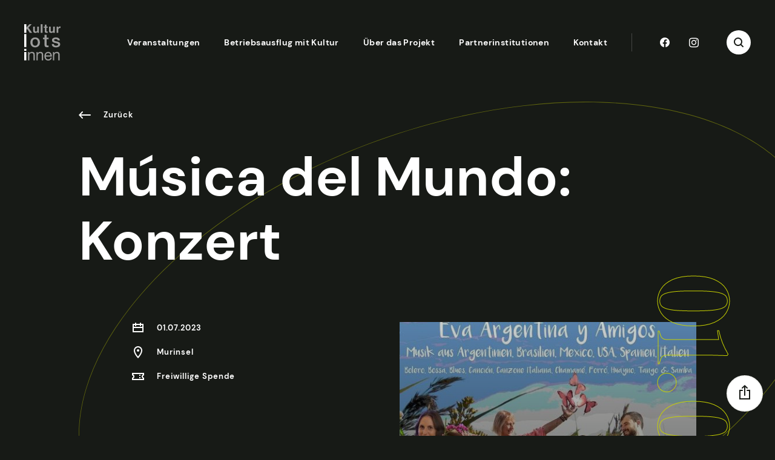

--- FILE ---
content_type: text/html; charset=UTF-8
request_url: https://stmk.kulturlotsinnen.at/event/musica-del-mundo-konzert/
body_size: 14235
content:
<!DOCTYPE html>
<html lang="de-AT">

<head>

    <!-- vendor file -->
    
    <!-- Meta -->
    <meta charset="UTF-8" />
    <meta http-equiv="X-UA-Compatible" content="IE=edge,chrome=1" />
    <meta name="viewport" content="width=device-width, minimum-scale=1.0, maximum-scale=1.0, initial-scale=1.0, user-scalable=yes">
    <title>Musica del Mundo: Konzert</title>
    <meta name="description" content="Konzert auf der Murinsel mit Musik aus Argentinien, Brasilien, Mexico, USA, Spanien, Italien" />
    <meta name="robots" content="index, follow" />
    <link rel="canonical" href="https://stmk.kulturlotsinnen.at/event/musica-del-mundo-konzert/" />
    <!-- End Meta -->    

    <!-- Facebook -->
    <meta property="og:site_name" content="Kulturlotsinnen" />
    <meta property="og:url" content="https://stmk.kulturlotsinnen.at/event/musica-del-mundo-konzert/" />
    <meta property="og:type" content="website">
    <meta property="og:title" content="Música del Mundo: Konzert » Kulturlotsinnen" />
    <meta property="og:description" content="Kulturlotsinnen" />
    <meta property="og:image" content="https://stmk.kulturlotsinnen.at/media/2022/01/kul-og.jpg" />
    <!-- End Facebook -->    

    <!-- Twitter -->
    <meta name="twitter:card" content="summary_large_image">
    <meta name="twitter:site" content="">
    <meta name="twitter:title" content="Música del Mundo: Konzert » Kulturlotsinnen">
    <meta name="twitter:description" content="Kulturlotsinnen">
    <meta name="twitter:image" content="https://stmk.kulturlotsinnen.at/media/2022/01/kul-og-900x471.jpg">
    <!-- End Twitter -->
    

    <!-- Favicon Start -->
    <link rel="apple-touch-icon" sizes="57x57" href="/content/themes/kulturlotsinnen/assets/favicon/apple-icon-57x57.png">
    <link rel="apple-touch-icon" sizes="60x60" href="/content/themes/kulturlotsinnen/assets/favicon/apple-icon-60x60.png">
    <link rel="apple-touch-icon" sizes="72x72" href="/content/themes/kulturlotsinnen/assets/favicon/apple-icon-72x72.png">
    <link rel="apple-touch-icon" sizes="76x76" href="/content/themes/kulturlotsinnen/assets/favicon/apple-icon-76x76.png">
    <link rel="apple-touch-icon" sizes="114x114" href="/content/themes/kulturlotsinnen/assets/favicon/apple-icon-114x114.png">
    <link rel="apple-touch-icon" sizes="120x120" href="/content/themes/kulturlotsinnen/assets/favicon/apple-icon-120x120.png">
    <link rel="apple-touch-icon" sizes="144x144" href="/content/themes/kulturlotsinnen/assets/favicon/apple-icon-144x144.png">
    <link rel="apple-touch-icon" sizes="152x152" href="/content/themes/kulturlotsinnen/assets/favicon/apple-icon-152x152.png">
    <link rel="apple-touch-icon" sizes="180x180" href="/content/themes/kulturlotsinnen/assets/favicon/apple-icon-180x180.png">
    <link rel="icon" type="image/png" sizes="192x192"  href="/content/themes/kulturlotsinnen/assets/favicon/android-icon-192x192.png">
    <link rel="icon" type="image/png" sizes="32x32" href="/content/themes/kulturlotsinnen/assets/favicon/favicon-32x32.png">
    <link rel="icon" type="image/png" sizes="96x96" href="/content/themes/kulturlotsinnen/assets/favicon/favicon-96x96.png">
    <link rel="icon" type="image/png" sizes="16x16" href="/content/themes/kulturlotsinnen/assets/favicon/favicon-16x16.png">
    <link rel="manifest" href="/content/themes/kulturlotsinnen/assets/favicon/manifest.json">
    <meta name="msapplication-TileColor" content="#ffffff">
    <meta name="msapplication-TileImage" content="/ms-icon-144x144.png">
    <meta name="theme-color" content="#ffffff">
    <!-- Favicon End -->
                    <meta name='robots' content='max-image-preview:large' />
<style id='wp-img-auto-sizes-contain-inline-css' type='text/css'>
img:is([sizes=auto i],[sizes^="auto," i]){contain-intrinsic-size:3000px 1500px}
/*# sourceURL=wp-img-auto-sizes-contain-inline-css */
</style>
<link rel='stylesheet' id='formidable-css' href='https://stmk.kulturlotsinnen.at/content/plugins/formidable/css/formidableforms.css?ver=12152012' type='text/css' media='all' />
<style id='wp-block-library-inline-css' type='text/css'>
:root{--wp-block-synced-color:#7a00df;--wp-block-synced-color--rgb:122,0,223;--wp-bound-block-color:var(--wp-block-synced-color);--wp-editor-canvas-background:#ddd;--wp-admin-theme-color:#007cba;--wp-admin-theme-color--rgb:0,124,186;--wp-admin-theme-color-darker-10:#006ba1;--wp-admin-theme-color-darker-10--rgb:0,107,160.5;--wp-admin-theme-color-darker-20:#005a87;--wp-admin-theme-color-darker-20--rgb:0,90,135;--wp-admin-border-width-focus:2px}@media (min-resolution:192dpi){:root{--wp-admin-border-width-focus:1.5px}}.wp-element-button{cursor:pointer}:root .has-very-light-gray-background-color{background-color:#eee}:root .has-very-dark-gray-background-color{background-color:#313131}:root .has-very-light-gray-color{color:#eee}:root .has-very-dark-gray-color{color:#313131}:root .has-vivid-green-cyan-to-vivid-cyan-blue-gradient-background{background:linear-gradient(135deg,#00d084,#0693e3)}:root .has-purple-crush-gradient-background{background:linear-gradient(135deg,#34e2e4,#4721fb 50%,#ab1dfe)}:root .has-hazy-dawn-gradient-background{background:linear-gradient(135deg,#faaca8,#dad0ec)}:root .has-subdued-olive-gradient-background{background:linear-gradient(135deg,#fafae1,#67a671)}:root .has-atomic-cream-gradient-background{background:linear-gradient(135deg,#fdd79a,#004a59)}:root .has-nightshade-gradient-background{background:linear-gradient(135deg,#330968,#31cdcf)}:root .has-midnight-gradient-background{background:linear-gradient(135deg,#020381,#2874fc)}:root{--wp--preset--font-size--normal:16px;--wp--preset--font-size--huge:42px}.has-regular-font-size{font-size:1em}.has-larger-font-size{font-size:2.625em}.has-normal-font-size{font-size:var(--wp--preset--font-size--normal)}.has-huge-font-size{font-size:var(--wp--preset--font-size--huge)}.has-text-align-center{text-align:center}.has-text-align-left{text-align:left}.has-text-align-right{text-align:right}.has-fit-text{white-space:nowrap!important}#end-resizable-editor-section{display:none}.aligncenter{clear:both}.items-justified-left{justify-content:flex-start}.items-justified-center{justify-content:center}.items-justified-right{justify-content:flex-end}.items-justified-space-between{justify-content:space-between}.screen-reader-text{border:0;clip-path:inset(50%);height:1px;margin:-1px;overflow:hidden;padding:0;position:absolute;width:1px;word-wrap:normal!important}.screen-reader-text:focus{background-color:#ddd;clip-path:none;color:#444;display:block;font-size:1em;height:auto;left:5px;line-height:normal;padding:15px 23px 14px;text-decoration:none;top:5px;width:auto;z-index:100000}html :where(.has-border-color){border-style:solid}html :where([style*=border-top-color]){border-top-style:solid}html :where([style*=border-right-color]){border-right-style:solid}html :where([style*=border-bottom-color]){border-bottom-style:solid}html :where([style*=border-left-color]){border-left-style:solid}html :where([style*=border-width]){border-style:solid}html :where([style*=border-top-width]){border-top-style:solid}html :where([style*=border-right-width]){border-right-style:solid}html :where([style*=border-bottom-width]){border-bottom-style:solid}html :where([style*=border-left-width]){border-left-style:solid}html :where(img[class*=wp-image-]){height:auto;max-width:100%}:where(figure){margin:0 0 1em}html :where(.is-position-sticky){--wp-admin--admin-bar--position-offset:var(--wp-admin--admin-bar--height,0px)}@media screen and (max-width:600px){html :where(.is-position-sticky){--wp-admin--admin-bar--position-offset:0px}}

/*# sourceURL=wp-block-library-inline-css */
</style><style id='global-styles-inline-css' type='text/css'>
:root{--wp--preset--aspect-ratio--square: 1;--wp--preset--aspect-ratio--4-3: 4/3;--wp--preset--aspect-ratio--3-4: 3/4;--wp--preset--aspect-ratio--3-2: 3/2;--wp--preset--aspect-ratio--2-3: 2/3;--wp--preset--aspect-ratio--16-9: 16/9;--wp--preset--aspect-ratio--9-16: 9/16;--wp--preset--color--black: #000000;--wp--preset--color--cyan-bluish-gray: #abb8c3;--wp--preset--color--white: #ffffff;--wp--preset--color--pale-pink: #f78da7;--wp--preset--color--vivid-red: #cf2e2e;--wp--preset--color--luminous-vivid-orange: #ff6900;--wp--preset--color--luminous-vivid-amber: #fcb900;--wp--preset--color--light-green-cyan: #7bdcb5;--wp--preset--color--vivid-green-cyan: #00d084;--wp--preset--color--pale-cyan-blue: #8ed1fc;--wp--preset--color--vivid-cyan-blue: #0693e3;--wp--preset--color--vivid-purple: #9b51e0;--wp--preset--gradient--vivid-cyan-blue-to-vivid-purple: linear-gradient(135deg,rgb(6,147,227) 0%,rgb(155,81,224) 100%);--wp--preset--gradient--light-green-cyan-to-vivid-green-cyan: linear-gradient(135deg,rgb(122,220,180) 0%,rgb(0,208,130) 100%);--wp--preset--gradient--luminous-vivid-amber-to-luminous-vivid-orange: linear-gradient(135deg,rgb(252,185,0) 0%,rgb(255,105,0) 100%);--wp--preset--gradient--luminous-vivid-orange-to-vivid-red: linear-gradient(135deg,rgb(255,105,0) 0%,rgb(207,46,46) 100%);--wp--preset--gradient--very-light-gray-to-cyan-bluish-gray: linear-gradient(135deg,rgb(238,238,238) 0%,rgb(169,184,195) 100%);--wp--preset--gradient--cool-to-warm-spectrum: linear-gradient(135deg,rgb(74,234,220) 0%,rgb(151,120,209) 20%,rgb(207,42,186) 40%,rgb(238,44,130) 60%,rgb(251,105,98) 80%,rgb(254,248,76) 100%);--wp--preset--gradient--blush-light-purple: linear-gradient(135deg,rgb(255,206,236) 0%,rgb(152,150,240) 100%);--wp--preset--gradient--blush-bordeaux: linear-gradient(135deg,rgb(254,205,165) 0%,rgb(254,45,45) 50%,rgb(107,0,62) 100%);--wp--preset--gradient--luminous-dusk: linear-gradient(135deg,rgb(255,203,112) 0%,rgb(199,81,192) 50%,rgb(65,88,208) 100%);--wp--preset--gradient--pale-ocean: linear-gradient(135deg,rgb(255,245,203) 0%,rgb(182,227,212) 50%,rgb(51,167,181) 100%);--wp--preset--gradient--electric-grass: linear-gradient(135deg,rgb(202,248,128) 0%,rgb(113,206,126) 100%);--wp--preset--gradient--midnight: linear-gradient(135deg,rgb(2,3,129) 0%,rgb(40,116,252) 100%);--wp--preset--font-size--small: 13px;--wp--preset--font-size--medium: 20px;--wp--preset--font-size--large: 36px;--wp--preset--font-size--x-large: 42px;--wp--preset--spacing--20: 0.44rem;--wp--preset--spacing--30: 0.67rem;--wp--preset--spacing--40: 1rem;--wp--preset--spacing--50: 1.5rem;--wp--preset--spacing--60: 2.25rem;--wp--preset--spacing--70: 3.38rem;--wp--preset--spacing--80: 5.06rem;--wp--preset--shadow--natural: 6px 6px 9px rgba(0, 0, 0, 0.2);--wp--preset--shadow--deep: 12px 12px 50px rgba(0, 0, 0, 0.4);--wp--preset--shadow--sharp: 6px 6px 0px rgba(0, 0, 0, 0.2);--wp--preset--shadow--outlined: 6px 6px 0px -3px rgb(255, 255, 255), 6px 6px rgb(0, 0, 0);--wp--preset--shadow--crisp: 6px 6px 0px rgb(0, 0, 0);}:where(.is-layout-flex){gap: 0.5em;}:where(.is-layout-grid){gap: 0.5em;}body .is-layout-flex{display: flex;}.is-layout-flex{flex-wrap: wrap;align-items: center;}.is-layout-flex > :is(*, div){margin: 0;}body .is-layout-grid{display: grid;}.is-layout-grid > :is(*, div){margin: 0;}:where(.wp-block-columns.is-layout-flex){gap: 2em;}:where(.wp-block-columns.is-layout-grid){gap: 2em;}:where(.wp-block-post-template.is-layout-flex){gap: 1.25em;}:where(.wp-block-post-template.is-layout-grid){gap: 1.25em;}.has-black-color{color: var(--wp--preset--color--black) !important;}.has-cyan-bluish-gray-color{color: var(--wp--preset--color--cyan-bluish-gray) !important;}.has-white-color{color: var(--wp--preset--color--white) !important;}.has-pale-pink-color{color: var(--wp--preset--color--pale-pink) !important;}.has-vivid-red-color{color: var(--wp--preset--color--vivid-red) !important;}.has-luminous-vivid-orange-color{color: var(--wp--preset--color--luminous-vivid-orange) !important;}.has-luminous-vivid-amber-color{color: var(--wp--preset--color--luminous-vivid-amber) !important;}.has-light-green-cyan-color{color: var(--wp--preset--color--light-green-cyan) !important;}.has-vivid-green-cyan-color{color: var(--wp--preset--color--vivid-green-cyan) !important;}.has-pale-cyan-blue-color{color: var(--wp--preset--color--pale-cyan-blue) !important;}.has-vivid-cyan-blue-color{color: var(--wp--preset--color--vivid-cyan-blue) !important;}.has-vivid-purple-color{color: var(--wp--preset--color--vivid-purple) !important;}.has-black-background-color{background-color: var(--wp--preset--color--black) !important;}.has-cyan-bluish-gray-background-color{background-color: var(--wp--preset--color--cyan-bluish-gray) !important;}.has-white-background-color{background-color: var(--wp--preset--color--white) !important;}.has-pale-pink-background-color{background-color: var(--wp--preset--color--pale-pink) !important;}.has-vivid-red-background-color{background-color: var(--wp--preset--color--vivid-red) !important;}.has-luminous-vivid-orange-background-color{background-color: var(--wp--preset--color--luminous-vivid-orange) !important;}.has-luminous-vivid-amber-background-color{background-color: var(--wp--preset--color--luminous-vivid-amber) !important;}.has-light-green-cyan-background-color{background-color: var(--wp--preset--color--light-green-cyan) !important;}.has-vivid-green-cyan-background-color{background-color: var(--wp--preset--color--vivid-green-cyan) !important;}.has-pale-cyan-blue-background-color{background-color: var(--wp--preset--color--pale-cyan-blue) !important;}.has-vivid-cyan-blue-background-color{background-color: var(--wp--preset--color--vivid-cyan-blue) !important;}.has-vivid-purple-background-color{background-color: var(--wp--preset--color--vivid-purple) !important;}.has-black-border-color{border-color: var(--wp--preset--color--black) !important;}.has-cyan-bluish-gray-border-color{border-color: var(--wp--preset--color--cyan-bluish-gray) !important;}.has-white-border-color{border-color: var(--wp--preset--color--white) !important;}.has-pale-pink-border-color{border-color: var(--wp--preset--color--pale-pink) !important;}.has-vivid-red-border-color{border-color: var(--wp--preset--color--vivid-red) !important;}.has-luminous-vivid-orange-border-color{border-color: var(--wp--preset--color--luminous-vivid-orange) !important;}.has-luminous-vivid-amber-border-color{border-color: var(--wp--preset--color--luminous-vivid-amber) !important;}.has-light-green-cyan-border-color{border-color: var(--wp--preset--color--light-green-cyan) !important;}.has-vivid-green-cyan-border-color{border-color: var(--wp--preset--color--vivid-green-cyan) !important;}.has-pale-cyan-blue-border-color{border-color: var(--wp--preset--color--pale-cyan-blue) !important;}.has-vivid-cyan-blue-border-color{border-color: var(--wp--preset--color--vivid-cyan-blue) !important;}.has-vivid-purple-border-color{border-color: var(--wp--preset--color--vivid-purple) !important;}.has-vivid-cyan-blue-to-vivid-purple-gradient-background{background: var(--wp--preset--gradient--vivid-cyan-blue-to-vivid-purple) !important;}.has-light-green-cyan-to-vivid-green-cyan-gradient-background{background: var(--wp--preset--gradient--light-green-cyan-to-vivid-green-cyan) !important;}.has-luminous-vivid-amber-to-luminous-vivid-orange-gradient-background{background: var(--wp--preset--gradient--luminous-vivid-amber-to-luminous-vivid-orange) !important;}.has-luminous-vivid-orange-to-vivid-red-gradient-background{background: var(--wp--preset--gradient--luminous-vivid-orange-to-vivid-red) !important;}.has-very-light-gray-to-cyan-bluish-gray-gradient-background{background: var(--wp--preset--gradient--very-light-gray-to-cyan-bluish-gray) !important;}.has-cool-to-warm-spectrum-gradient-background{background: var(--wp--preset--gradient--cool-to-warm-spectrum) !important;}.has-blush-light-purple-gradient-background{background: var(--wp--preset--gradient--blush-light-purple) !important;}.has-blush-bordeaux-gradient-background{background: var(--wp--preset--gradient--blush-bordeaux) !important;}.has-luminous-dusk-gradient-background{background: var(--wp--preset--gradient--luminous-dusk) !important;}.has-pale-ocean-gradient-background{background: var(--wp--preset--gradient--pale-ocean) !important;}.has-electric-grass-gradient-background{background: var(--wp--preset--gradient--electric-grass) !important;}.has-midnight-gradient-background{background: var(--wp--preset--gradient--midnight) !important;}.has-small-font-size{font-size: var(--wp--preset--font-size--small) !important;}.has-medium-font-size{font-size: var(--wp--preset--font-size--medium) !important;}.has-large-font-size{font-size: var(--wp--preset--font-size--large) !important;}.has-x-large-font-size{font-size: var(--wp--preset--font-size--x-large) !important;}
/*# sourceURL=global-styles-inline-css */
</style>

<style id='classic-theme-styles-inline-css' type='text/css'>
/*! This file is auto-generated */
.wp-block-button__link{color:#fff;background-color:#32373c;border-radius:9999px;box-shadow:none;text-decoration:none;padding:calc(.667em + 2px) calc(1.333em + 2px);font-size:1.125em}.wp-block-file__button{background:#32373c;color:#fff;text-decoration:none}
/*# sourceURL=/wp-includes/css/classic-themes.min.css */
</style>
<link rel='stylesheet' id='app-styles-css' href='https://stmk.kulturlotsinnen.at/content/themes/kulturlotsinnen/static/styles/styles.min.css?ver=6.9' type='text/css' media='all' />
<link rel='stylesheet' id='borlabs-cookie-custom-css' href='https://stmk.kulturlotsinnen.at/content/cache/borlabs-cookie/1/borlabs-cookie-1-de.css?ver=3.3.23-48' type='text/css' media='all' />
<script type="text/javascript" src="https://stmk.kulturlotsinnen.at/wp/wp-includes/js/jquery/jquery.min.js?ver=3.7.1" id="jquery-core-js"></script>
<script data-no-optimize="1" data-no-minify="1" data-cfasync="false" type="text/javascript" src="https://stmk.kulturlotsinnen.at/content/cache/borlabs-cookie/1/borlabs-cookie-config-de.json.js?ver=3.3.23-55" id="borlabs-cookie-config-js"></script>
<script data-no-optimize="1" data-no-minify="1" data-cfasync="false" type="text/javascript" src="https://stmk.kulturlotsinnen.at/content/plugins/borlabs-cookie/assets/javascript/borlabs-cookie-prioritize.min.js?ver=3.3.23" id="borlabs-cookie-prioritize-js"></script>
<script>document.documentElement.className += " js";</script>

    </head>

<body class="post-type-events">
        
    
    <div class="js-header c-lightest header">
        <div class="header--logo">
            <a href="https://stmk.kulturlotsinnen.at" class="u-flex p-logo">
    <svg version="1.1" id="Ebene_1" xmlns="http://www.w3.org/2000/svg" x="0" y="0" viewBox="0 0 600 600" style="enable-background:new 0 0 600 600" xml:space="preserve"><style>.kul-logo-white-st0{fill:#9d9d9c}.kul-logo-white-st1{fill:#fff}</style><path class="kul-logo-white-st0" d="M216.6 141.4v-14.3h-.6c-3.5 5.9-8.2 10.2-13.8 12.9-5.7 2.6-11.4 4-17.4 4-7.5 0-13.6-1-18.4-3-4.8-2-8.6-4.8-11.3-8.4-2.8-3.6-4.7-8.1-5.8-13.3-1.1-5.2-1.7-11-1.7-17.3V39h28v57.8c0 8.4 1.3 14.8 3.9 18.9 2.6 4.2 7.3 6.2 14 6.2 7.6 0 13.2-2.3 16.6-6.8 3.4-4.6 5.1-12 5.1-22.5V39h28v102.4h-26.6zM301.5 0v141.4h-28V0h28zM387.7 39v18.8h-20.5v50.7c0 4.8.8 7.9 2.4 9.5s4.7 2.4 9.5 2.4c1.6 0 3.1-.1 4.5-.2s2.8-.3 4.1-.6v21.8c-2.4.4-5 .7-7.9.8s-5.7.2-8.5.2c-4.3 0-8.5-.3-12.3-.9-3.9-.6-7.3-1.7-10.3-3.5-3-1.7-5.3-4.2-7-7.3-1.7-3.2-2.6-7.3-2.6-12.5V57.8h-17V39h17V8.3h28V39h20.6zM478.3 141.4v-14.3h-.6c-3.6 5.9-8.2 10.2-13.8 12.9-5.7 2.6-11.4 4-17.4 4-7.5 0-13.6-1-18.5-3-4.8-2-8.6-4.8-11.3-8.4s-4.7-8.1-5.8-13.3c-1.1-5.2-1.7-11-1.7-17.3V39h28v57.8c0 8.4 1.3 14.8 3.9 18.9 2.6 4.2 7.3 6.2 14 6.2 7.6 0 13.1-2.3 16.6-6.8 3.4-4.6 5.1-12 5.1-22.5V39h28v102.4h-26.5zM560.9 39v19h.4c1.3-3.2 3.1-6.1 5.3-8.8s4.8-5 7.7-6.9 6-3.4 9.3-4.5 6.7-1.6 10.3-1.6c1.8 0 3.9.3 6.1 1v26.1c-1.3-.3-2.9-.5-4.7-.7s-3.6-.3-5.3-.3c-5.1 0-9.5.9-13 2.6s-6.4 4.1-8.6 7c-2.2 3-3.7 6.4-4.6 10.4-.9 4-1.4 8.3-1.4 12.9v46.2h-28V39h26.5zM180.8 382.5c-12.5 0-23.6-2.1-33.3-6.2s-18-9.8-24.7-17-11.9-15.8-15.4-25.9c-3.5-10-5.3-21.1-5.3-33.1 0-11.8 1.8-22.8 5.3-32.8s8.6-18.6 15.4-25.9c6.7-7.2 15-12.9 24.7-17s20.8-6.2 33.3-6.2 23.6 2.1 33.3 6.2c9.7 4.1 18 9.8 24.7 17s11.8 15.8 15.4 25.9c3.5 10 5.3 21 5.3 32.8 0 12-1.8 23.1-5.3 33.1s-8.6 18.6-15.4 25.9c-6.7 7.2-15 12.9-24.7 17s-20.8 6.2-33.3 6.2zm0-27.1c7.6 0 14.3-1.6 19.9-4.8 5.6-3.2 10.2-7.4 13.9-12.6 3.6-5.2 6.3-11.1 8-17.6s2.6-13.2 2.6-20c0-6.6-.9-13.2-2.6-19.9-1.7-6.6-4.4-12.5-8-17.6s-8.2-9.3-13.9-12.5c-5.6-3.2-12.3-4.8-19.9-4.8-7.6 0-14.3 1.6-19.9 4.8-5.6 3.2-10.2 7.4-13.9 12.5-3.6 5.1-6.3 11-8 17.6s-2.6 13.2-2.6 19.9c0 6.8.9 13.5 2.6 20 1.7 6.5 4.4 12.4 8 17.6s8.2 9.4 13.9 12.6c5.7 3.2 12.3 4.8 19.9 4.8zM310.1 222.8H336v-46.6h34.4v46.6h31v25.6h-31v83c0 3.6.1 6.7.5 9.3.3 2.6 1 4.8 2.1 6.6 1.1 1.8 2.8 3.2 5 4.1s5.2 1.4 9 1.4c2.4 0 4.8 0 7.2-.2 2.4-.1 4.8-.5 7.2-1.1V378c-3.8.4-7.5.8-11.2 1.2-3.6.4-7.3.6-11.1.6-9 0-16.3-.9-21.8-2.6s-9.8-4.2-13-7.5c-3.1-3.3-5.2-7.5-6.3-12.5-1.1-5-1.8-10.7-2-17.2v-91.7h-25.9v-25.5zM489.7 328.3c1 10 4.8 17 11.5 21.1 6.6 4 14.6 6 23.8 6 3.2 0 6.9-.2 11-.7s8-1.5 11.6-2.9 6.6-3.5 8.9-6.2c2.3-2.7 3.4-6.3 3.2-10.7-.2-4.4-1.8-8-4.8-10.8s-6.9-5.1-11.6-6.8c-4.7-1.7-10.1-3.2-16.1-4.4-6-1.2-12.2-2.5-18.4-3.9-6.4-1.4-12.6-3.1-18.5-5.1s-11.3-4.7-16-8.1-8.5-7.8-11.3-13.1c-2.8-5.3-4.2-11.9-4.2-19.7 0-8.4 2.1-15.5 6.2-21.2s9.3-10.3 15.7-13.8c6.3-3.5 13.4-6 21.1-7.4s15.1-2.1 22.2-2.1c8 0 15.7.9 23.1 2.6 7.3 1.7 14 4.5 19.9 8.3s10.8 8.8 14.8 14.9c3.9 6.1 6.4 13.5 7.4 22.1H553c-1.6-8.2-5.4-13.7-11.3-16.5-5.9-2.8-12.7-4.2-20.3-4.2-2.4 0-5.3.2-8.6.6-3.3.4-6.4 1.2-9.3 2.3s-5.4 2.7-7.4 4.8-3 4.9-3 8.3c0 4.2 1.5 7.6 4.4 10.2s6.7 4.8 11.5 6.5c4.7 1.7 10.1 3.2 16.1 4.4 6 1.2 12.3 2.5 18.7 3.9 6.2 1.4 12.4 3.1 18.4 5.1s11.4 4.7 16.1 8.1c4.7 3.4 8.5 7.7 11.5 12.9 2.9 5.2 4.4 11.6 4.4 19.3 0 9.2-2.1 17-6.3 23.5-4.2 6.4-9.7 11.6-16.4 15.6s-14.2 6.9-22.5 8.7c-8.2 1.8-16.4 2.7-24.4 2.7-9.8 0-18.9-1.1-27.3-3.3-8.3-2.2-15.6-5.6-21.7-10.1s-11-10.1-14.5-16.8c-3.5-6.7-5.4-14.7-5.6-23.9h34.2v-.2zM83.8 460.2v21.7h.5c9.1-16.6 23.6-24.9 43.5-24.9 8.8 0 16.1 1.2 22 3.7s10.6 5.9 14.2 10.3c3.6 4.4 6.2 9.7 7.6 15.8 1.5 6.1 2.2 12.8 2.2 20.3v90h-22v-92.7c0-8.5-2.4-15.2-7.2-20.1s-11.5-7.4-19.9-7.4c-6.7 0-12.6 1.1-17.5 3.2s-9 5.1-12.3 9-5.7 8.4-7.4 13.6c-1.6 5.2-2.5 10.9-2.5 17.1v77.3H63V460.2h20.8zM222.5 460.2v21.7h.5c9.1-16.6 23.6-24.9 43.5-24.9 8.8 0 16.1 1.2 22 3.7s10.6 5.9 14.2 10.3 6.2 9.7 7.6 15.8c1.5 6.1 2.2 12.8 2.2 20.3v90h-22v-92.7c0-8.5-2.4-15.2-7.2-20.1-4.8-4.9-11.5-7.4-19.9-7.4-6.7 0-12.6 1.1-17.5 3.2s-9 5.1-12.3 9-5.7 8.4-7.4 13.6c-1.6 5.2-2.5 10.9-2.5 17.1v77.3h-22V460.2h20.8zM435.2 588.4c-10 7.8-22.6 11.6-37.8 11.6-10.7 0-20-1.8-27.8-5.3-7.9-3.5-14.4-8.5-19.8-14.8-5.3-6.4-9.4-13.9-12-22.8-2.7-8.8-4.2-18.4-4.5-28.9 0-10.4 1.6-20 4.7-28.6s7.5-16.2 13.1-22.5c5.6-6.4 12.2-11.3 19.9-14.8 7.7-3.5 16.1-5.3 25.2-5.3 11.9 0 21.8 2.5 29.6 7.6 7.8 5 14.1 11.4 18.9 19.2 4.7 7.8 8 16.2 9.8 25.4s2.5 17.9 2.2 26.2H356.5c-.2 6 .5 11.7 2.1 17.1 1.6 5.4 4 10.2 7.5 14.3 3.4 4.1 7.8 7.5 13.2 9.9 5.3 2.5 11.6 3.7 18.9 3.7 9.3 0 16.9-2.2 22.9-6.6 5.9-4.4 9.9-11.1 11.8-20.1h21.7c-2.9 15.3-9.4 26.9-19.4 34.7zm-5.3-88c-2-4.8-4.7-8.9-8-12.3-3.4-3.4-7.3-6.2-11.9-8.2s-9.6-3-15.1-3c-5.7 0-10.8 1-15.4 3s-8.5 4.8-11.8 8.3-5.9 7.6-7.8 12.3c-1.9 4.7-3 9.7-3.4 15h76.8c-.3-5.3-1.4-10.3-3.4-15.1zM495 460.2v21.7h.5c9.1-16.6 23.6-24.9 43.5-24.9 8.8 0 16.1 1.2 22 3.7s10.6 5.9 14.2 10.3c3.6 4.4 6.2 9.7 7.6 15.8 1.5 6.1 2.2 12.8 2.2 20.3v90h-22v-92.7c0-8.5-2.4-15.2-7.2-20.1s-11.5-7.4-19.9-7.4c-6.7 0-12.5 1.1-17.5 3.2-4.9 2.1-9 5.1-12.3 9s-5.7 8.4-7.4 13.6c-1.6 5.2-2.5 10.9-2.5 17.1v77.3h-22V460.2H495zM69.6 55.9 124.7 0H86L36 53.3v37.5l12.7-13 42.5 63.6H130z"/><g><path class="kul-logo-white-st1" d="M0 163.5h36v214.8H0V163.5zM0 439v-31h36v31H0zm36 21.2v136.9H0V460.2h36zM0 0h36v141.4H0V0z"/></g></svg>
</a>
        </div>

        <div class="header--inner">
            <div class="header--nav">
                <div class="p-navigation">
    <nav class="js-navigation ft-button navigation-main"><ul id="menu-hauptnavigation" class=""><li id="menu-item-21" class="menu-item menu-item-type-post_type menu-item-object-page menu-item-21"><a href="https://stmk.kulturlotsinnen.at/veranstaltungen/">Veranstaltungen</a></li>
<li id="menu-item-20" class="menu-item menu-item-type-post_type menu-item-object-page menu-item-20"><a href="https://stmk.kulturlotsinnen.at/betriebsausflug-mit-kultur/">Betriebsausflug mit Kultur</a></li>
<li id="menu-item-19" class="menu-item menu-item-type-post_type menu-item-object-page menu-item-19"><a href="https://stmk.kulturlotsinnen.at/ueber-das-projekt/">Über das Projekt</a></li>
<li id="menu-item-18" class="menu-item menu-item-type-post_type menu-item-object-page menu-item-18"><a href="https://stmk.kulturlotsinnen.at/partnerinstitutionen/">Partnerinstitutionen</a></li>
<li id="menu-item-17" class="menu-item menu-item-type-post_type menu-item-object-page menu-item-17"><a href="https://stmk.kulturlotsinnen.at/kontakt/"><span>
                    Kontakt                </span>
                        <div class="socials">
            <a href="https://www.facebook.com/kulostmk/" target="_blank" class="u-flex">
                <i class="icon-facebook"></i>
            </a>
            <a href="https://instagram.com/kulturlotsin" target="_blank" class="u-flex">
                <i class="icon-instagram"></i>
            </a>
        </div></a></li>
</ul></nav></div>
            </div>
            <div class="u-hidden u-block@lg b-lightest header--divider"></div>

            <div class="header--sub-nav">
                <div class="u-hidden u-flex@lg u-mr--half u-mr@lg socials">
                    <a target="_blank" href="https://www.facebook.com/kulostmk/" class="u-mr u-mr--half@lg u-flex">
                        <i class="icon-facebook"></i>
                    </a>
                    <a target="_blank" href="https://instagram.com/kulturlotsin" class="u-flex">
                        <i class="icon-instagram"></i>
                    </a>
                </div>

                <div class="js-search-open search-open">
                    <i class="icon-lupe"></i>
                    <i class="u-hidden icon-close"></i>
                </div>

                <div class="u-ml--half u-hidden@lg hamburger-container">
                    <button class="js-hamburger hamburger hamburger--slider" type="button">
    <span class="hamburger-box">
        <span class="hamburger-inner"></span>
    </span>
</button>
                </div>
            </div>
        </div>

        <div class="header--search">
            <div class="js-search c-lightest b-brandAlt p-search">
    <div class="ft-copy inner">
        <div class="p-search-inner">
            <div class="u-mr--quarter u-mr--half@sm search-icon">
                <i class="icon-lupe"></i>
            </div>
            <div class="search-form">
                
<form method="get" id="searchform customid" action="https://stmk.kulturlotsinnen.at/">
    <input type="text" class="ft-copy c-lightest field" name="s" id="s" placeholder="Du suchst nach..." />

    <button type="submit" class="submit" name="submit" id="searchsubmit">
        <i class="submit-icon icon-arrow-small-right"></i>
    </button>
</form>
            </div>
        </div>
    </div>
</div>
        </div>
    </div>

    <div class="js-site site">
        
<div class="partial-share js-share js-open-modal js-open-share ">
    <i class="icon icon-share"></i>
</div>


<div class="layout layout--pagehead_event">
    
<div class="oval-holder">
    <div class="inner">
        <div class="oval">
            
<div class="partial-oval partial-oval-align-left">
    <div class="oval-inner">
        <svg xmlns="http://www.w3.org/2000/svg" viewBox="0 0 1382 908" xml:space="preserve" preserveAspectRatio="xMidYMin meet"><path id="oval" d="M310.6 897.9c-74.9-12.4-138.5-35.3-189.1-68.3C69.1 795.4 33 752 14.3 700.5c-18.8-51.4-19-107.9-.8-167.8 17.6-57.8 51.6-116.4 101-174 49.4-57.7 111.8-111.5 185.4-160 76.2-50.2 161.2-92.5 252.5-125.8S736 17.4 826.6 6.9c87.6-10.2 169.9-9.1 244.8 3.3s138.5 35.3 189.1 68.3c52.5 34.1 88.5 77.5 107.2 129 18.8 51.4 19 107.9.8 167.8-17.6 57.8-51.6 116.4-101 174-49.4 57.7-111.8 111.5-185.4 160-76.2 50.2-161.2 92.5-252.5 125.8s-183.6 55.5-274.2 66c-39.5 4.6-77.9 6.9-115.1 6.9-45.2 0-88.6-3.4-129.7-10.1zm516.1-890c-90.5 10.5-182.7 32.7-274 65.9s-176.2 75.5-252.3 125.7C226.9 248 164.6 301.8 115.2 359.3 65.9 416.8 32 475.2 14.4 532.9c-18.2 59.7-18 115.9.7 167.2l-.5.2.5-.2c18.6 51.3 54.6 94.6 106.8 128.6 50.5 32.8 114 55.8 188.8 68.1s157 13.5 244.5 3.3c90.5-10.5 182.7-32.7 274-65.9s176.2-75.5 252.3-125.7c73.5-48.5 135.8-102.3 185.2-159.8 49.4-57.6 83.3-116 100.8-173.6 18.2-59.7 18-115.9-.7-167.2-18.6-51.3-54.6-94.6-106.8-128.6-50.5-32.9-114-55.8-188.8-68.1C1030.2 4.4 986.9 1 941.7 1c-37.1 0-75.5 2.3-115 6.9z" fill="#c8d200"/></svg>
    </div>
</div>
        </div>
    </div>
</div>

<div class="js-pagehead-event inner container">

    <div class="back"data-aos="fade-up" data-aos-easing="ease" data-aos-delay="0" data-aos-offset="100" data-aos-anchor="" data-aos-duration="600">
        
<a href="https://stmk.kulturlotsinnen.at/veranstaltungen/" class="backbutton ft-copy-small">
    <i class="icon icon-arrow-back u-mr--half"></i>
            <span>Zurück</span>
    </a>
    </div>
    <h1 class="headline ft-h1"data-aos="fade-up" data-aos-easing="ease" data-aos-delay="0" data-aos-offset="100" data-aos-anchor="" data-aos-duration="600">
        Música del Mundo: Konzert    </h1>
    <div class="o-grid">
        <div class="o-grid__col u-5/12@md u-push-1/12@md">
            <div class="event-details">
                <div class="event-detail event-detail--date"data-aos="fade-up" data-aos-easing="ease" data-aos-delay="0" data-aos-offset="100" data-aos-anchor="" data-aos-duration="600">
                    01.07.2023                </div>
                <div class="event-detail event-detail--location"data-aos="fade-up" data-aos-easing="ease" data-aos-delay="0" data-aos-offset="100" data-aos-anchor="" data-aos-duration="600">
                    Murinsel                </div>
                <div class="event-detail event-detail--entrance-fee"data-aos="fade-up" data-aos-easing="ease" data-aos-delay="0" data-aos-offset="100" data-aos-anchor="" data-aos-duration="600">
                    Freiwillige Spende                </div>
                <div class="event-description ft-copy"data-aos="fade-up" data-aos-easing="ease" data-aos-delay="0" data-aos-offset="100" data-aos-anchor="" data-aos-duration="600">
                    Konzert auf der Murinsel mit Musik aus Argentinien, Brasilien, Mexico, USA, Spanien, Italien                </div>
                            </div>
        </div>
        <div class="o-grid__col u-6/12@md">
            <div class="event-image">
                <div class="event-image-inner has-gradient"data-aos="fade-up" data-aos-easing="ease" data-aos-delay="0" data-aos-offset="100" data-aos-anchor="" data-aos-duration="600">
                    
            <picture class="" >
                
                <img src="https://stmk.kulturlotsinnen.at/media/2023/06/musica-del-mundo-konzert-509x494.jpg" alt="Musica del Mundo: Konzert" title="Musica del Mundo: Konzert"  class="" />
            </picture>
                        </div>
                <div class="credit ft-copy-small"data-aos="fade-up" data-aos-easing="ease" data-aos-delay="0" data-aos-offset="100" data-aos-anchor="" data-aos-duration="600"></div>
                <div class="js-event-date event-date ft-date-big">
                    01.07.2023                </div>
            </div>
        </div>
    </div>
</div>
</div>

<div class="layout layout--editor test-from-filter">

<div class="b-body u-pv u-pv--double@sm ft-copy">
    <div class="inner">
        <div class="o-grid">

            <div class="o-grid__col u-push-2/12@md u-8/12@md typo text"data-aos="fade-up" data-aos-easing="ease" data-aos-delay="0" data-aos-offset="100" data-aos-anchor="" data-aos-duration="600">
                <p>Eva Argentina lädt zum Konzert<strong> Eva Argentina Y AMIGOS mit MUSICA DEL MUNDO</strong> im Sextett mit Gästen aus Brasilien und Argentinien auf der Murinsel (indoor) in Graz.</p>
<p>Es erwartet euch ein bunter Mix von Weltmusik aus Argentinien, Brasilien, Mexiko, Italien, den USA und Österreich auf Spanisch, Deutsch, Portugiesisch, Italienisch, Galizisch. Die Gäste aus Santiago del Estero werden auch Folklore in Quechua präsentieren. Am Programm stehen Blues, Bossa, Canción, Canzone Italiana, Chamamé, Forro, Huayno Andino, Samba &amp; Tango.</p>
<p>Künstler:innen</p>
<ul>
<li>Eva Argentina Schilder, Gesang, Basstrommel</li>
<li>Miriam Hope, Gesang</li>
<li>Manuel Wallner, Gitarre</li>
<li>Stefan Matl, Akkordeon</li>
<li>Special guests: DUO TAKI HUAYRA aus Santiago del Estero</li>
</ul>
<p>Eintritt: Freiwillige Spende, in Wertschätzung der Kunst € 15,- empfohlen</p>
            </div>
        </div>
    </div>
</div>
</div>

<div class="b-body page-event">
    
    </div>



</div>
<div class="js-footer footer">
    <div class="footer-logos b-lightest c-dark u-pv--half u-pv--reset@sm">
        <div class="inner partners">
                            <div class="partner" style="flex-basis: 14.285714285714%">
                    <a class="filter" href=" https://steiermark.igkultur.at/" target="_blank">
                                                    <img src="https://stmk.kulturlotsinnen.at/media/2022/03/kul-web-partner-igkultur.svg">
                                            </a>
                </div>
                            <div class="partner" style="flex-basis: 14.285714285714%">
                    <a class="filter" href="https://www.graz.at/" target="_blank">
                                                    <img src="https://stmk.kulturlotsinnen.at/media/2022/03/kul-web-partner-graz.svg">
                                            </a>
                </div>
                            <div class="partner" style="flex-basis: 14.285714285714%">
                    <a class="filter" href="https://www.voegb.at/" target="_blank">
                                                    <img src="https://stmk.kulturlotsinnen.at/media/2022/03/kul-web-partner-voegb.svg">
                                            </a>
                </div>
                            <div class="partner" style="flex-basis: 14.285714285714%">
                    <a class="filter" href="https://stmk.arbeiterkammer.at" target="_blank">
                                                    <img src="https://stmk.kulturlotsinnen.at/media/2022/03/kul-web-partner-ak.svg">
                                            </a>
                </div>
                            <div class="partner" style="flex-basis: 14.285714285714%">
                    <a class="filter" href="https://www.e-steiermark.com/privat" target="_blank">
                                                    <img src="https://stmk.kulturlotsinnen.at/media/2022/07/kul-web-partner_energie-steiermark.svg">
                                            </a>
                </div>
                            <div class="partner" style="flex-basis: 14.285714285714%">
                    <a class="filter" href="https://bfi-stmk.at" target="_blank">
                                                    <img src="https://stmk.kulturlotsinnen.at/media/2025/12/kulo-bfi-logo-1.svg">
                                            </a>
                </div>
                            <div class="partner" style="flex-basis: 14.285714285714%">
                    <a class="filter" href="https://www.holding-graz.at/de/" target="">
                                                    <img src="https://stmk.kulturlotsinnen.at/media/2026/01/holding-graz-300x150-1.svg">
                                            </a>
                </div>
                    </div>
    </div>
    <div class="js-footer-bottom footer-bottom b-dark c-body u-pt u-pb--triple u-pv--double@sm">

        <div class="oval-holder inner">
            <div class="oval">
                <div class="partial-oval partial-oval-footer">
    <div class="js-oval-footer oval-inner">
          <svg xmlns="http://www.w3.org/2000/svg" xmlns:xlink="http://www.w3.org/1999/xlink" viewBox="0 0 1382 943" xml:space="preserve" preserveAspectRatio="xMaxYMax meet"><style>.st1{clip-path:url(#SVGID_00000137850173749470020330000008064660429255349177_)}.st2{clip-path:url(#SVGID_00000124162047964403233860000006681810264682180541_);fill:#c8d200}</style><path fill="#c8d200" id="oval" d="M941.7 943c-37.2 0-75.6-2.3-115.1-6.9-90.6-10.5-182.9-32.7-274.2-66-91.3-33.3-176.3-75.6-252.5-125.8-73.6-48.5-136-102.3-185.4-160-49.4-57.6-83.4-116.2-101-174-18.2-59.9-18-116.4.8-167.8C33 191 69 147.6 121.5 113.5c50.6-33 114.2-55.9 189.1-68.3 74.9-12.3 157.2-13.5 244.8-3.3 90.6 10.5 182.9 32.7 274.2 66s176.3 75.6 252.5 125.8c73.6 48.5 136 102.3 185.4 160 49.4 57.6 83.4 116.2 101 174 18.2 59.9 18 116.4-.8 167.8-18.7 51.5-54.8 94.9-107.2 129.1-50.6 33-114.2 55.9-189.1 68.3-41.1 6.7-84.5 10.1-129.7 10.1zM440.3 36c-45.2 0-88.5 3.4-129.5 10.2C236 58.5 172.5 81.4 122 114.3c-52.2 34-88.2 77.3-106.8 128.6-18.7 51.3-18.9 107.5-.7 167.2 17.5 57.6 51.4 116 100.8 173.6C164.7 641.2 227 695 300.5 743.5c76.1 50.2 161 92.5 252.3 125.7 91.3 33.2 183.5 55.4 274 65.9 87.5 10.2 169.7 9 244.5-3.3 74.8-12.3 138.3-35.3 188.8-68.1 52.2-34 88.2-77.3 106.8-128.6l.5.2-.5-.2c18.7-51.3 18.9-107.5.7-167.2-17.6-57.7-51.5-116.1-100.8-173.6-49.4-57.5-111.7-111.3-185.2-159.8-76.1-50.2-161-92.5-252.3-125.7s-183.5-55.4-274-65.9c-39.5-4.6-77.9-6.9-115-6.9z"/><path id="owl" d="M411.07 166.502c11.352 13.667 9.722 34.16-3.64 45.772-13.362 11.612-33.396 9.945-44.749-3.723 11.052-5.738 17.998-17.358 17.956-30.035 0-.83-.037-1.668-.1-2.505.913.102 1.87.181 2.871.237l.76.038 2.055 3.636a.622.622 0 0 0 .54.318c.191 0 .37-.089.487-.239l.054-.08 2.055-3.635c15.62-.646 20.43-7.183 21.71-9.784Zm-48.613.012c1.155 2.352 5.035 7.707 16.793 9.343.069.889.113 1.777.113 2.659.053 12.301-6.73 23.565-17.494 29.051-9.375-12.085-9.13-29.253.588-41.053ZM447 171.82c-3.742 6.232-9.427 10.993-16.138 13.516a30.914 30.914 0 0 1-11.09 1.987c-.02-7.837-2.709-15.422-7.603-21.453.7-.32 1.406-.626 2.124-.895 11.294-4.183 23.927-1.54 32.707 6.845ZM408.727 140c-1.169 2.844-1.974 6.998-.144 10.583 3.949 7.751 1.743 14.417 1.718 14.513a4.577 4.577 0 0 1-.263.634l-.075.152c-1.112 2.167-5.414 8.123-19.341 9.043l-.52.031 3.012-5.33a.652.652 0 0 0 0-.638.625.625 0 0 0-.449-.313l-.095-.007h-11.59a.622.622 0 0 0-.543.32.652.652 0 0 0-.046.536l.046.103 3.012 5.33a52.081 52.081 0 0 1-2.73-.23l-.644-.077h-.087c-11.647-1.508-15.418-6.865-16.442-8.861l-.074-.149c-.184-.377-.255-.602-.26-.608-.089-.238-2.165-6.813 1.731-14.45 1.83-3.59 1.025-7.738-.144-10.582a30.095 30.095 0 0 0 11.509 4.262c8.265 1.343 9.877 4.66 9.877 4.66.1.235.33.386.581.383.25 0 .475-.15.575-.384.013-.032 1.63-3.323 9.871-4.659 4.08-.61 7.998-2.06 11.515-4.262Zm-10.809 11.727c-4.264.007-7.718 3.543-7.722 7.905 0 3.198 1.884 6.08 4.772 7.304 2.89 1.223 6.214.545 8.424-1.717 2.21-2.262 2.869-5.663 1.67-8.617-1.197-2.954-4.017-4.878-7.144-4.875Zm-22.304 0c-4.264.007-7.719 3.543-7.722 7.905 0 3.198 1.884 6.08 4.772 7.304 2.889 1.223 6.214.545 8.423-1.717 2.21-2.262 2.87-5.663 1.672-8.617-1.198-2.954-4.018-4.878-7.145-4.875Zm-2.476 1.777c2.422-1.027 5.21-.46 7.064 1.435 1.853 1.897 2.407 4.748 1.403 7.225-1.005 2.477-3.37 4.091-5.99 4.088-3.574-.003-6.47-2.965-6.473-6.62-.003-2.682 1.575-5.1 3.996-6.128Zm22.304 0c2.422-1.027 5.21-.46 7.064 1.435 1.854 1.897 2.407 4.748 1.403 7.225-1.004 2.477-3.37 4.091-5.99 4.088-3.574-.003-6.47-2.965-6.473-6.62-.003-2.682 1.575-5.1 3.996-6.128Zm-19.828 1.303c-2.592.003-4.692 2.154-4.692 4.806 0 1.944 1.146 3.697 2.902 4.44a4.622 4.622 0 0 0 5.12-1.045 4.886 4.886 0 0 0 1.015-5.239c-.729-1.795-2.444-2.965-4.345-2.962Zm22.304 0c-2.592.003-4.692 2.154-4.692 4.806 0 1.944 1.146 3.697 2.902 4.44a4.622 4.622 0 0 0 5.12-1.045 4.886 4.886 0 0 0 1.015-5.239c-.729-1.795-2.444-2.965-4.345-2.962Z" fill="#C8D200" style="transform: matrix(1,0,0,1,-119.51719,-129.3308);"/></svg>
    </div>
    <div class="js-owl-animated owl-animated">
        <svg version="1.1" id="Ebene_1" xmlns="http://www.w3.org/2000/svg" x="0" y="0" viewBox="0 0 92 80" style="enable-background:new 0 0 92 80" xml:space="preserve"><style>.st0{fill:#b8cf3c}</style><path class="st0" d="M24.7 34.1c1.1.1 2.1.2 3.3.3l-2.8-4.9c-.1-.2-.1-.4 0-.6.1-.2.3-.3.5-.3h10.9c.2 0 .4.1.5.3.1.2.1.4 0 .6l-2.8 4.9c16.4-.9 19-9 19-9.1 0-.1 2.1-6.2-1.6-13.3-1.7-3.3-1-7.1.1-9.7-3.3 2-7 3.4-10.8 3.9-7.7 1.2-9.3 4.3-9.3 4.3-.1.2-.3.4-.5.4s-.5-.1-.5-.4c0 0-1.5-3-9.3-4.3-3.8-.6-7.5-1.9-10.8-3.9 1.1 2.6 1.9 6.4.1 9.7C7 19.1 9 25.2 9.1 25.3c-.2 0 2 7.1 15.6 8.8zM41.5 13c4 0 7.3 3.2 7.3 7.3 0 4-3.2 7.3-7.3 7.3-4 0-7.3-3.2-7.3-7.3.1-4 3.3-7.3 7.3-7.3zm-21 0c4 0 7.3 3.2 7.3 7.3 0 4-3.2 7.3-7.3 7.3-4 0-7.3-3.2-7.3-7.3.1-4 3.3-7.3 7.3-7.3z"/><path class="st0" d="M20.5 26.4c3.4 0 6.1-2.7 6.1-6.1s-2.7-6.1-6.1-6.1c-3.4 0-6.1 2.7-6.1 6.1.1 3.4 2.8 6.1 6.1 6.1zm0-10.5c2.4 0 4.4 2 4.4 4.4 0 2.4-2 4.4-4.4 4.4-2.4 0-4.4-2-4.4-4.4 0-2.4 2-4.4 4.4-4.4zM24.1 37.7c0-.8 0-1.6-.1-2.4-11.1-1.5-14.7-6.4-15.8-8.6-9.2 10.8-9.4 26.6-.6 37.7C17.7 59.3 24.1 49 24.1 37.7zM41.5 26.4c3.4 0 6.1-2.7 6.1-6.1s-2.7-6.1-6.1-6.1c-3.4 0-6.1 2.7-6.1 6.1 0 3.4 2.8 6.1 6.1 6.1zm0-10.5c2.4 0 4.4 2 4.4 4.4 0 2.4-2 4.4-4.4 4.4-2.4 0-4.4-2-4.4-4.4 0-2.4 2-4.4 4.4-4.4z"/><path class="st0" d="m33.5 35.6-2 3.4c-.2.3-.5.4-.8.2-.1-.1-.2-.1-.2-.2l-1.9-3.3c-1.2-.1-2.3-.1-3.4-.3.1.8.1 1.5.1 2.3 0 11.7-6.5 22.3-16.9 27.6 10.7 12.6 29.5 14.1 42.1 3.4C63 58 64.6 39.2 53.9 26.6c-1.2 2.4-5.7 8.4-20.4 9z"/><path class="st0" d="M56.9 25.2c-.7.2-1.3.5-2 .8 4.6 5.5 7.1 12.5 7.1 19.7 3.6 0 7.1-.6 10.4-1.8 6.3-2.3 11.7-6.7 15.2-12.4-8.2-7.7-20.1-10.1-30.7-6.3z"/><path d="M20.5 27.6c4 0 7.3-3.2 7.3-7.3S24.6 13 20.6 13s-7.3 3.2-7.3 7.3c0 4 3.2 7.3 7.2 7.3zm0-13.4c3.4 0 6.1 2.7 6.1 6.1 0 3.4-2.7 6.1-6.1 6.1s-6.1-2.7-6.1-6.1c.1-3.4 2.8-6.1 6.1-6.1zM41.5 27.6c4 0 7.3-3.2 7.3-7.3 0-4-3.2-7.3-7.3-7.3-4 0-7.3 3.2-7.3 7.3.1 4 3.3 7.3 7.3 7.3zm0-13.4c3.4 0 6.1 2.7 6.1 6.1s-2.7 6.1-6.1 6.1c-3.4 0-6.1-2.7-6.1-6.1 0-3.4 2.8-6.1 6.1-6.1z"/><path d="M89 31.3c0-.1 0-.1-.1-.2V31c-8.6-8.3-21.1-10.9-32.3-6.9-.7.2-1.4.5-2 .8 1-4.6.3-9.4-1.9-13.5-2.4-4.7.9-10.2 1-10.4.2-.3.1-.6-.2-.8-.2-.2-.6-.2-.9 0-1.1.9-5.2 3.8-11.9 4.8-6.1 1-8.7 3-9.6 4.2-1-1.1-3.5-3.2-9.6-4.2-6.9-1-11-4-12.1-4.8-.2-.2-.6-.2-.9 0-.2.2-.2.5-.1.8.1.2 3.5 5.7 1 10.4-3.6 6.9-2.1 12.8-1.8 14-.1 0-.1.1-.1.1-11.2 13-9.8 32.6 3.2 43.8 2.8 2.4 6 4.3 9.4 5.6-.3.4-.5.9-.5 1.5 0 1.4 1.1 2.5 2.5 2.5.8 1.2 2.3 1.5 3.5.7.2-.2.5-.4.6-.6 1.3 0 2.3-1 2.5-2.2.8.1 1.5.1 2.3.1s1.6 0 2.4-.1c.2 1.2 1.2 2.1 2.4 2.1.8 1.2 2.3 1.5 3.5.7.2-.2.5-.4.6-.6 1.4 0 2.5-1.2 2.5-2.5 0-.6-.2-1.1-.6-1.6 11.7-4.4 19.6-15.4 20.1-28h.2c11 0 21.1-5.8 26.7-15.2 0-.1.1-.1.1-.2.1 0 .1-.1.1-.2zM10.5 12c1.7-3.3 1-7.1-.1-9.7 3.3 2 7 3.4 10.8 3.9 7.8 1.2 9.3 4.3 9.3 4.3.1.2.3.4.5.4s.4-.1.5-.4c0 0 1.5-3.1 9.3-4.3 3.8-.6 7.5-1.9 10.8-3.9-1.1 2.6-1.9 6.5-.1 9.7 3.7 7.1 1.7 13.2 1.6 13.3 0 .1-2.6 8.2-19 9.1l2.8-4.9c.1-.2.1-.4 0-.6-.1-.2-.3-.3-.5-.3H25.6c-.2 0-.4.1-.5.3-.1.2-.1.4 0 .6l2.8 4.9c-1.1-.1-2.2-.2-3.2-.3h-.1c-13.5-1.7-15.7-8.7-15.7-8.9 0-.1-2.1-6.1 1.6-13.2zM1.2 45.8c0-7 2.5-13.8 7-19.2 1.1 2.2 4.7 7.1 15.8 8.6.1.8.1 1.6.1 2.4 0 11.4-6.3 21.7-16.5 26.8-4.2-5.3-6.4-11.8-6.4-18.6zM31 75.7c-8.7 0-17-3.8-22.6-10.4 10.4-5.3 16.9-16 16.9-27.6 0-.8 0-1.5-.1-2.3 1.1.1 2.2.2 3.4.3l2 3.3c.2.3.5.4.8.2.1-.1.2-.1.2-.2l1.9-3.3c14.7-.6 19.2-6.6 20.4-9 10.6 12.6 9 31.4-3.6 42.1-5.4 4.4-12.2 6.9-19.3 6.9zm41.5-31.8c-3.3 1.2-6.9 1.8-10.4 1.8 0-7.2-2.6-14.2-7.1-19.7.7-.3 1.3-.6 2-.8 10.6-3.8 22.5-1.4 30.8 6.3-3.7 5.7-9 10.1-15.3 12.4z"/><path d="M20.5 24.7c2.4 0 4.4-2 4.4-4.4 0-2.4-2-4.4-4.4-4.4-2.4 0-4.4 2-4.4 4.4 0 2.4 2 4.4 4.4 4.4z"/><circle cx="41.5" cy="20.3" r="4.4"/></svg>
    </div>
</div>
            </div>
        </div>
        <div class="footer-bottom-inner inner">
            <div class="ft-copy-small c-brand u-mb--half u-mb@sm u-uppercase">
                Kontaktinformationen            </div>
            <div class="o-grid">
                <div class="o-grid__col u-6/12@md ">

                    <div class="ft-h3 u-mb--quarter u-mb--half@sm">
                        <a target="_blank" href="https://www.google.com/maps/dir//Karl-Morre-Stra%C3%9Fe+32%2C+8020+Graz" class="hover-brand">Karl-Morre-Straße 32, 8020 Graz</a>
                    </div>
                    <div class="ft-h3 u-mb--quarter u-mb--half@sm">
                        <a href="tel:+43 664 6145152" class="hover-brand">+43 664 6145152</a>
                    </div>
                    <div class="ft-h3 u-mb--half u-mb@sm">
                        <a href="mailto:kultur.stmk@oegb.at" class="hover-brand">kultur.stmk@oegb.at</a>
                    </div>
                    <div class="button u-mb u-mb--double@sm u-mb--reset@md">
                        
<a class="ft-button p-button th-brand" href="mailto:kultur.stmk@oegb.at"    data-scroll-target="#" >
            <span>Schreib uns</span>
        </a>
                    </div>
                </div>
                <div class="o-grid__col u-push-2/12@md u-3/12@md">
                    <div class="ft-copy-small footer-nav"><ul id="menu-footer-navigation" class="menu"><li id="menu-item-23" class="menu-item menu-item-type-post_type menu-item-object-page menu-item-23"><a href="https://stmk.kulturlotsinnen.at/impressum/">Impressum</a></li>
<li id="menu-item-1685" class="external menu-item menu-item-type-custom menu-item-object-custom menu-item-1685"><a target="_blank" href="https://www.voegb.at/cms/S08/S08_999_Datenschutz">Datenschutz</a></li>
<li id="menu-item-1686" class="external menu-item menu-item-type-custom menu-item-object-custom menu-item-1686"><a target="_blank" href="https://www.voegb.at/cms/S08/S08_999_Nutzungsbedingungen">Nutzungsbedingungen</a></li>
<li id="menu-item-24" class="borlabs-cookie-open-dialog-preferences menu-item menu-item-type-custom menu-item-object-custom menu-item-24"><a href="#">Cookie-Einstellungen</a></li>
</ul></div>                </div>
            </div>
        </div>
    </div>
</div>

<!-- default cookies -->
<!-- <div class="cookie-notice u-cf js-cookie">
    <div class="cookie-notice--content">
        <div class="u-pb--quarter ft-h4">Cookies Lorem Ipsum</div>
        <div class="ft-copy">Lorem ipsum dolor sit amet, consectetur adipiscing elit, sed do eiusmod tempor incididunt ut labore et dolore magna aliqua. Ut enim ad minim veniam, quis nostrud exercitation ullamco laboris nisi ut aliquip ex ea commodo consequat. Duis aute irure dolor in reprehenderit in voluptate velit esse cillum dolore eu fugiat nulla pariatur.</div>
    </div>
    <div class="u-pt--half u-pt--reset@md cookie-notice--button">
        <a class="js-cookie-confirm ft-button">Call To Action</a>
    </div> -->
    <div style="display: none">this is a test div from footer</div>
</div>


<div class="js-modal modal __visible" data-key="genericmodal">
    <div class="inner">
        <div class="modal__grid o-grid">
            <div class="modal__grid__col o-grid__col u-12/12@sm u-push-1/12@md u-10/12@md u-push-2/12@lg u-8/12@lg">
                <div class="js-modal-box modal__box c-dark b-body">
                    <div class="js-modal-close modal__close">
                        <i class="icon-close"></i>
                    </div>

                    <div class="o-grid modal-inner modal-inner--body">
                        <div class="o-grid__col u-push-1/12@sm u-10/12@sm u-push-1/10@md u-8/10@md u-push-1/8@lg u-6/8@lg">
                            <div class="js-modal-content content">
                                <div class="js-signup p-modal-signup b-dark c-body">
    <div class="js-signup-header signup-header">
        <div class="topic ft-copy-small">
            Anmeldung zur Veranstaltung        </div>
        <div class="event-title ft-h2">
            Música del Mundo: Konzert        </div>

        <div class="event-details ft-copy-small">
            <a class="event-detail event-detail--date">
                01.07.2023            </a>
            <a class="event-detail event-detail--location">
                Murinsel            </a>
            <a class="js-price event-detail event-detail--entrance-fee">
                Freiwillige Spende            </a>
        </div>
    </div>

            <div class="ft-copy-small u-mt">
            Es tut uns leid, es gibt im Moment keine buchbaren Termine für diese Veranstaltung.        </div>
    </div>
<div class="js-modal-share p-share-modal">
    <div class="u-mb--quarter u-mb--half@sm ft-h3 title">
        Teilen    </div>

    <div class="share-links ft-button">
        <a class="share-links--item" data-sharer="facebook" data-url="https://stmk.kulturlotsinnen.at/event/musica-del-mundo-konzert">
            <i class="icon icon-facebook"></i>
            <div>Facebook</div>
        </a>
        <a class="share-links--item" data-sharer="whatsapp" data-url="https://stmk.kulturlotsinnen.at/event/musica-del-mundo-konzert">
            <i class="icon icon-whatsapp"></i>
            <div>Whatsapp</div>
        </a>
        <!-- <a class="share-links--item" data-sharer="email" data-title="Música del Mundo: Konzert" data-url="https://stmk.kulturlotsinnen.at/event/musica-del-mundo-konzert" data-subject="Música del Mundo: Konzert"> -->
        <a class="share-links--item" href="mailto:?subject=Música del Mundo: Konzert&body=https://stmk.kulturlotsinnen.at/event/musica-del-mundo-konzert">
            <i class="icon icon-mail"></i>
            <div>E-Mail</div>
        </a>
    </div>
</div>
<div class="js-modal-dynamic-content"></div>                            </div>
                        </div>
                    </div>

                    <div class="o-grid modal-inner modal-inner--footer">
                        <div class="o-grid__col u-push-1/12@sm u-10/12@sm u-push-1/10@md u-8/10@md u-push-1/8@lg u-6/8@lg">
                            <div class="js-modal-footer content"></div>
                        </div>
                    </div>

                </div>
            </div>
        </div>
    </div>
</div>

<script type="speculationrules">
{"prefetch":[{"source":"document","where":{"and":[{"href_matches":"/*"},{"not":{"href_matches":["/wp/wp-*.php","/wp/wp-admin/*","/media/*","/content/*","/content/plugins/*","/content/themes/kulturlotsinnen/*","/*\\?(.+)"]}},{"not":{"selector_matches":"a[rel~=\"nofollow\"]"}},{"not":{"selector_matches":".no-prefetch, .no-prefetch a"}}]},"eagerness":"conservative"}]}
</script>
<script type="module" src="https://stmk.kulturlotsinnen.at/content/plugins/borlabs-cookie/assets/javascript/borlabs-cookie.min.js?ver=3.3.23" id="borlabs-cookie-core-js-module" data-cfasync="false" data-no-minify="1" data-no-optimize="1"></script>
<!--googleoff: all--><div data-nosnippet data-borlabs-cookie-consent-required='true' id='BorlabsCookieBox'></div><div id='BorlabsCookieWidget' class='brlbs-cmpnt-container'></div><!--googleon: all--><script type="text/javascript" src="https://stmk.kulturlotsinnen.at/content/themes/kulturlotsinnen/static/js/polyfill.min.js?ver=1.3.1" id="polyfills-js"></script>
<script type="text/javascript" src="https://stmk.kulturlotsinnen.at/content/themes/kulturlotsinnen/static/js/vendor.min.js?ver=1.3.1" id="vendor-js-js"></script>
<script type="text/javascript" id="app-js-js-extra">
/* <![CDATA[ */
var wp = {"tplRootUrl":"https://stmk.kulturlotsinnen.at/content/themes/kulturlotsinnen","ajaxUrl":"https://stmk.kulturlotsinnen.at/wp/wp-admin/admin-ajax.php","gmapsKey":""};
//# sourceURL=app-js-js-extra
/* ]]> */
</script>
<script type="text/javascript" src="https://stmk.kulturlotsinnen.at/content/themes/kulturlotsinnen/static/js/app.min.js?ver=1.3.1" id="app-js-js"></script>
</body>

</html>


--- FILE ---
content_type: text/css
request_url: https://stmk.kulturlotsinnen.at/content/themes/kulturlotsinnen/static/styles/styles.min.css?ver=6.9
body_size: 28347
content:
@font-face{font-family:DMSansRegular;src:url(../fonts/DMSans-regular.9566aaac2083dccdc16e.woff2) format("woff2"),url(../fonts/DMSans-regular.3b454dabbbc54e81472b.woff) format("woff")}@font-face{font-family:DMSansBold;src:url(../fonts/DMSans-bold-700.659104546f390e057efe.woff2) format("woff2"),url(../fonts/DMSans-bold-700.d5d2cff5228e83ca0dff.woff) format("woff")}@font-face{font-family:"DMSerifRegular";src:url(../fonts/DMSerif-regular.6ce47c35059d5908f56a.woff2) format("woff2"),url(../fonts/DMSerif-regular.14ea0b92b06398f6ede4.woff) format("woff")}@font-face{font-family:"DMSerifItalic";src:url(../fonts/DMSerif-italic.3eefcbfd89ff54f2dd73.woff2) format("woff2"),url(../fonts/DMSerif-italic.6cec4c85bb5d5198f116.woff) format("woff")}@font-face{font-display:block;font-family:icomoon;font-style:normal;font-weight:400;src:url(../fonts/icomoon.242be69ed749f64a1bb1.eot);src:url(../fonts/icomoon.256751ec6aceb6a5e90d.woff2) format("woff2"),url(../fonts/icomoon.51ec527499731d4a0ff2.ttf) format("truetype"),url(../fonts/icomoon.d0e91dfb760b2a4f990e.woff) format("woff"),url(../images/icomoon.svg?30b5ce45c11d1b600645) format("svg")}blockquote,body,code,dd,dl,fieldset,figure,h1,h2,h3,h4,h5,h6,hr,legend,ol,p,pre,ul{margin:0;padding:0}main{display:block}h1,h2,h3,h4,h5,h6{font-size:inherit}strong{font-weight:700}table{border-collapse:collapse;border-spacing:0}img{border-style:none;height:auto;max-width:100%;vertical-align:middle}a{-webkit-text-decoration-skip:objects;background-color:transparent}input,select,textarea{margin:0}input{overflow:visible}select{text-transform:none}[type=checkbox],[type=radio]{padding:0}[type=number]::-webkit-inner-spin-button,[type=number]::-webkit-outer-spin-button{height:auto}[type=search]{-webkit-appearance:textfield;outline-offset:-2px}[type=search]::-webkit-search-cancel-button,[type=search]::-webkit-search-decoration{-webkit-appearance:none}::-webkit-file-upload-button{-webkit-appearance:button;font:inherit}.o-grid{box-sizing:border-box;list-style:none;margin-left:-40px}.o-grid>.o-grid__col{padding-left:40px;width:100%}.o-grid----triple{margin-left:-120px}.o-grid----triple>.o-grid__col{padding-left:120px}.o-grid----double{margin-left:-80px}.o-grid----double>.o-grid__col{padding-left:80px}.o-grid----half{margin-left:-20px}.o-grid----half>.o-grid__col{padding-left:20px}.o-grid----quarter{margin-left:-10px}.o-grid----quarter>.o-grid__col{padding-left:10px}.o-grid----sixth{margin-left:-6.6666666667px}.o-grid----sixth>.o-grid__col{padding-left:6.6666666667px}.o-grid----eighth{margin-left:-5px}.o-grid----eighth>.o-grid__col{padding-left:5px}.o-grid----reset{margin-left:0}.o-grid----reset>.o-grid__col{padding-left:0}.o-grid{display:-ms-flexbox;display:flex;-ms-flex-flow:row wrap;flex-flow:row wrap}.o-grid>.o-grid__col{-ms-flex-preferred-size:auto;box-sizing:inherit;flex-basis:auto;min-width:0}.o-grid--center{-ms-flex-pack:center;justify-content:center}.o-grid--right{-ms-flex-pack:end;justify-content:flex-end}.o-grid--top{-ms-flex-align:start;align-items:flex-start}.o-grid--middle{-ms-flex-align:center;align-items:center}.o-grid--bottom{-ms-flex-align:end;align-items:flex-end}.o-grid--around{-ms-flex-pack:distribute;justify-content:space-around}.o-grid--between{-ms-flex-pack:justify;justify-content:space-between}.o-list{list-style:none;margin:0;padding:0}.o-list>.o-list__item{vertical-align:top}.o-list--block>.o-list__item{display:block}.o-list--block>.o-list__item:not(:last-child){margin-bottom:40px}.o-list--inline>.o-list__item{display:inline-block}.o-list--inline>.o-list__item:not(:last-child){margin-right:40px}.u-1\/12{width:8.3333333333%!important}.u-2\/12{width:16.6666666667%!important}.u-3\/12{width:25%!important}.u-4\/12{width:33.3333333333%!important}.u-5\/12{width:41.6666666667%!important}.u-6\/12{width:50%!important}.u-7\/12{width:58.3333333333%!important}.u-8\/12{width:66.6666666667%!important}.u-9\/12{width:75%!important}.u-10\/12{width:83.3333333333%!important}.u-11\/12{width:91.6666666667%!important}.u-12\/12{width:100%!important}.u-1\/10{width:10%!important}.u-2\/10{width:20%!important}.u-3\/10{width:30%!important}.u-4\/10{width:40%!important}.u-5\/10{width:50%!important}.u-6\/10{width:60%!important}.u-7\/10{width:70%!important}.u-8\/10{width:80%!important}.u-9\/10{width:90%!important}.u-10\/10{width:100%!important}.u-1\/8{width:12.5%!important}.u-2\/8{width:25%!important}.u-3\/8{width:37.5%!important}.u-4\/8{width:50%!important}.u-5\/8{width:62.5%!important}.u-6\/8{width:75%!important}.u-7\/8{width:87.5%!important}.u-8\/8{width:100%!important}@media screen and (max-width:767px){.u-1\/12\@xs{width:8.3333333333%!important}.u-2\/12\@xs{width:16.6666666667%!important}.u-3\/12\@xs{width:25%!important}.u-4\/12\@xs{width:33.3333333333%!important}.u-5\/12\@xs{width:41.6666666667%!important}.u-6\/12\@xs{width:50%!important}.u-7\/12\@xs{width:58.3333333333%!important}.u-8\/12\@xs{width:66.6666666667%!important}.u-9\/12\@xs{width:75%!important}.u-10\/12\@xs{width:83.3333333333%!important}.u-11\/12\@xs{width:91.6666666667%!important}.u-12\/12\@xs{width:100%!important}.u-1\/10\@xs{width:10%!important}.u-2\/10\@xs{width:20%!important}.u-3\/10\@xs{width:30%!important}.u-4\/10\@xs{width:40%!important}.u-5\/10\@xs{width:50%!important}.u-6\/10\@xs{width:60%!important}.u-7\/10\@xs{width:70%!important}.u-8\/10\@xs{width:80%!important}.u-9\/10\@xs{width:90%!important}.u-10\/10\@xs{width:100%!important}.u-1\/8\@xs{width:12.5%!important}.u-2\/8\@xs{width:25%!important}.u-3\/8\@xs{width:37.5%!important}.u-4\/8\@xs{width:50%!important}.u-5\/8\@xs{width:62.5%!important}.u-6\/8\@xs{width:75%!important}.u-7\/8\@xs{width:87.5%!important}.u-8\/8\@xs{width:100%!important}}@media screen and (min-width:769px){.u-1\/12\@sm{width:8.3333333333%!important}.u-2\/12\@sm{width:16.6666666667%!important}.u-3\/12\@sm{width:25%!important}.u-4\/12\@sm{width:33.3333333333%!important}.u-5\/12\@sm{width:41.6666666667%!important}.u-6\/12\@sm{width:50%!important}.u-7\/12\@sm{width:58.3333333333%!important}.u-8\/12\@sm{width:66.6666666667%!important}.u-9\/12\@sm{width:75%!important}.u-10\/12\@sm{width:83.3333333333%!important}.u-11\/12\@sm{width:91.6666666667%!important}.u-12\/12\@sm{width:100%!important}.u-1\/10\@sm{width:10%!important}.u-2\/10\@sm{width:20%!important}.u-3\/10\@sm{width:30%!important}.u-4\/10\@sm{width:40%!important}.u-5\/10\@sm{width:50%!important}.u-6\/10\@sm{width:60%!important}.u-7\/10\@sm{width:70%!important}.u-8\/10\@sm{width:80%!important}.u-9\/10\@sm{width:90%!important}.u-10\/10\@sm{width:100%!important}.u-1\/8\@sm{width:12.5%!important}.u-2\/8\@sm{width:25%!important}.u-3\/8\@sm{width:37.5%!important}.u-4\/8\@sm{width:50%!important}.u-5\/8\@sm{width:62.5%!important}.u-6\/8\@sm{width:75%!important}.u-7\/8\@sm{width:87.5%!important}.u-8\/8\@sm{width:100%!important}}@media screen and (min-width:992px){.u-1\/12\@md{width:8.3333333333%!important}.u-2\/12\@md{width:16.6666666667%!important}.u-3\/12\@md{width:25%!important}.u-4\/12\@md{width:33.3333333333%!important}.u-5\/12\@md{width:41.6666666667%!important}.u-6\/12\@md{width:50%!important}.u-7\/12\@md{width:58.3333333333%!important}.u-8\/12\@md{width:66.6666666667%!important}.u-9\/12\@md{width:75%!important}.u-10\/12\@md{width:83.3333333333%!important}.u-11\/12\@md{width:91.6666666667%!important}.u-12\/12\@md{width:100%!important}.u-1\/10\@md{width:10%!important}.u-2\/10\@md{width:20%!important}.u-3\/10\@md{width:30%!important}.u-4\/10\@md{width:40%!important}.u-5\/10\@md{width:50%!important}.u-6\/10\@md{width:60%!important}.u-7\/10\@md{width:70%!important}.u-8\/10\@md{width:80%!important}.u-9\/10\@md{width:90%!important}.u-10\/10\@md{width:100%!important}.u-1\/8\@md{width:12.5%!important}.u-2\/8\@md{width:25%!important}.u-3\/8\@md{width:37.5%!important}.u-4\/8\@md{width:50%!important}.u-5\/8\@md{width:62.5%!important}.u-6\/8\@md{width:75%!important}.u-7\/8\@md{width:87.5%!important}.u-8\/8\@md{width:100%!important}}@media screen and (min-width:1180px){.u-1\/12\@lg{width:8.3333333333%!important}.u-2\/12\@lg{width:16.6666666667%!important}.u-3\/12\@lg{width:25%!important}.u-4\/12\@lg{width:33.3333333333%!important}.u-5\/12\@lg{width:41.6666666667%!important}.u-6\/12\@lg{width:50%!important}.u-7\/12\@lg{width:58.3333333333%!important}.u-8\/12\@lg{width:66.6666666667%!important}.u-9\/12\@lg{width:75%!important}.u-10\/12\@lg{width:83.3333333333%!important}.u-11\/12\@lg{width:91.6666666667%!important}.u-12\/12\@lg{width:100%!important}.u-1\/10\@lg{width:10%!important}.u-2\/10\@lg{width:20%!important}.u-3\/10\@lg{width:30%!important}.u-4\/10\@lg{width:40%!important}.u-5\/10\@lg{width:50%!important}.u-6\/10\@lg{width:60%!important}.u-7\/10\@lg{width:70%!important}.u-8\/10\@lg{width:80%!important}.u-9\/10\@lg{width:90%!important}.u-10\/10\@lg{width:100%!important}.u-1\/8\@lg{width:12.5%!important}.u-2\/8\@lg{width:25%!important}.u-3\/8\@lg{width:37.5%!important}.u-4\/8\@lg{width:50%!important}.u-5\/8\@lg{width:62.5%!important}.u-6\/8\@lg{width:75%!important}.u-7\/8\@lg{width:87.5%!important}.u-8\/8\@lg{width:100%!important}}@media screen and (min-width:1400px){.u-1\/12\@dt{width:8.3333333333%!important}.u-2\/12\@dt{width:16.6666666667%!important}.u-3\/12\@dt{width:25%!important}.u-4\/12\@dt{width:33.3333333333%!important}.u-5\/12\@dt{width:41.6666666667%!important}.u-6\/12\@dt{width:50%!important}.u-7\/12\@dt{width:58.3333333333%!important}.u-8\/12\@dt{width:66.6666666667%!important}.u-9\/12\@dt{width:75%!important}.u-10\/12\@dt{width:83.3333333333%!important}.u-11\/12\@dt{width:91.6666666667%!important}.u-12\/12\@dt{width:100%!important}.u-1\/10\@dt{width:10%!important}.u-2\/10\@dt{width:20%!important}.u-3\/10\@dt{width:30%!important}.u-4\/10\@dt{width:40%!important}.u-5\/10\@dt{width:50%!important}.u-6\/10\@dt{width:60%!important}.u-7\/10\@dt{width:70%!important}.u-8\/10\@dt{width:80%!important}.u-9\/10\@dt{width:90%!important}.u-10\/10\@dt{width:100%!important}.u-1\/8\@dt{width:12.5%!important}.u-2\/8\@dt{width:25%!important}.u-3\/8\@dt{width:37.5%!important}.u-4\/8\@dt{width:50%!important}.u-5\/8\@dt{width:62.5%!important}.u-6\/8\@dt{width:75%!important}.u-7\/8\@dt{width:87.5%!important}.u-8\/8\@dt{width:100%!important}}@media screen and (min-width:1680px){.u-1\/12\@xl{width:8.3333333333%!important}.u-2\/12\@xl{width:16.6666666667%!important}.u-3\/12\@xl{width:25%!important}.u-4\/12\@xl{width:33.3333333333%!important}.u-5\/12\@xl{width:41.6666666667%!important}.u-6\/12\@xl{width:50%!important}.u-7\/12\@xl{width:58.3333333333%!important}.u-8\/12\@xl{width:66.6666666667%!important}.u-9\/12\@xl{width:75%!important}.u-10\/12\@xl{width:83.3333333333%!important}.u-11\/12\@xl{width:91.6666666667%!important}.u-12\/12\@xl{width:100%!important}.u-1\/10\@xl{width:10%!important}.u-2\/10\@xl{width:20%!important}.u-3\/10\@xl{width:30%!important}.u-4\/10\@xl{width:40%!important}.u-5\/10\@xl{width:50%!important}.u-6\/10\@xl{width:60%!important}.u-7\/10\@xl{width:70%!important}.u-8\/10\@xl{width:80%!important}.u-9\/10\@xl{width:90%!important}.u-10\/10\@xl{width:100%!important}.u-1\/8\@xl{width:12.5%!important}.u-2\/8\@xl{width:25%!important}.u-3\/8\@xl{width:37.5%!important}.u-4\/8\@xl{width:50%!important}.u-5\/8\@xl{width:62.5%!important}.u-6\/8\@xl{width:75%!important}.u-7\/8\@xl{width:87.5%!important}.u-8\/8\@xl{width:100%!important}}.u-pull-1\/12{margin-right:8.3333333333%!important}.u-pull-2\/12{margin-right:16.6666666667%!important}.u-pull-3\/12{margin-right:25%!important}.u-pull-4\/12{margin-right:33.3333333333%!important}.u-pull-5\/12{margin-right:41.6666666667%!important}.u-pull-6\/12{margin-right:50%!important}.u-pull-7\/12{margin-right:58.3333333333%!important}.u-pull-8\/12{margin-right:66.6666666667%!important}.u-pull-9\/12{margin-right:75%!important}.u-pull-10\/12{margin-right:83.3333333333%!important}.u-pull-11\/12{margin-right:91.6666666667%!important}.u-pull-1\/10{margin-right:10%!important}.u-pull-2\/10{margin-right:20%!important}.u-pull-3\/10{margin-right:30%!important}.u-pull-4\/10{margin-right:40%!important}.u-pull-5\/10{margin-right:50%!important}.u-pull-6\/10{margin-right:60%!important}.u-pull-7\/10{margin-right:70%!important}.u-pull-8\/10{margin-right:80%!important}.u-pull-9\/10{margin-right:90%!important}.u-pull-1\/8{margin-right:12.5%!important}.u-pull-2\/8{margin-right:25%!important}.u-pull-3\/8{margin-right:37.5%!important}.u-pull-4\/8{margin-right:50%!important}.u-pull-5\/8{margin-right:62.5%!important}.u-pull-6\/8{margin-right:75%!important}.u-pull-7\/8{margin-right:87.5%!important}.u-pull-0{margin-right:0!important}.u-push-1\/12{margin-left:8.3333333333%!important}.u-push-2\/12{margin-left:16.6666666667%!important}.u-push-3\/12{margin-left:25%!important}.u-push-4\/12{margin-left:33.3333333333%!important}.u-push-5\/12{margin-left:41.6666666667%!important}.u-push-6\/12{margin-left:50%!important}.u-push-7\/12{margin-left:58.3333333333%!important}.u-push-8\/12{margin-left:66.6666666667%!important}.u-push-9\/12{margin-left:75%!important}.u-push-10\/12{margin-left:83.3333333333%!important}.u-push-11\/12{margin-left:91.6666666667%!important}.u-push-1\/10{margin-left:10%!important}.u-push-2\/10{margin-left:20%!important}.u-push-3\/10{margin-left:30%!important}.u-push-4\/10{margin-left:40%!important}.u-push-5\/10{margin-left:50%!important}.u-push-6\/10{margin-left:60%!important}.u-push-7\/10{margin-left:70%!important}.u-push-8\/10{margin-left:80%!important}.u-push-9\/10{margin-left:90%!important}.u-push-1\/8{margin-left:12.5%!important}.u-push-2\/8{margin-left:25%!important}.u-push-3\/8{margin-left:37.5%!important}.u-push-4\/8{margin-left:50%!important}.u-push-5\/8{margin-left:62.5%!important}.u-push-6\/8{margin-left:75%!important}.u-push-7\/8{margin-left:87.5%!important}.u-push-0{margin-left:0!important}@media screen and (max-width:767px){.u-push-1\/12\@xs{margin-left:8.3333333333%!important}.u-push-2\/12\@xs{margin-left:16.6666666667%!important}.u-push-3\/12\@xs{margin-left:25%!important}.u-push-4\/12\@xs{margin-left:33.3333333333%!important}.u-push-5\/12\@xs{margin-left:41.6666666667%!important}.u-push-6\/12\@xs{margin-left:50%!important}.u-push-7\/12\@xs{margin-left:58.3333333333%!important}.u-push-8\/12\@xs{margin-left:66.6666666667%!important}.u-push-9\/12\@xs{margin-left:75%!important}.u-push-10\/12\@xs{margin-left:83.3333333333%!important}.u-push-11\/12\@xs{margin-left:91.6666666667%!important}.u-push-1\/10\@xs{margin-left:10%!important}.u-push-2\/10\@xs{margin-left:20%!important}.u-push-3\/10\@xs{margin-left:30%!important}.u-push-4\/10\@xs{margin-left:40%!important}.u-push-5\/10\@xs{margin-left:50%!important}.u-push-6\/10\@xs{margin-left:60%!important}.u-push-7\/10\@xs{margin-left:70%!important}.u-push-8\/10\@xs{margin-left:80%!important}.u-push-9\/10\@xs{margin-left:90%!important}.u-push-1\/8\@xs{margin-left:12.5%!important}.u-push-2\/8\@xs{margin-left:25%!important}.u-push-3\/8\@xs{margin-left:37.5%!important}.u-push-4\/8\@xs{margin-left:50%!important}.u-push-5\/8\@xs{margin-left:62.5%!important}.u-push-6\/8\@xs{margin-left:75%!important}.u-push-7\/8\@xs{margin-left:87.5%!important}.u-push-0\@xs{margin-left:0!important}}@media screen and (min-width:769px){.u-push-1\/12\@sm{margin-left:8.3333333333%!important}.u-push-2\/12\@sm{margin-left:16.6666666667%!important}.u-push-3\/12\@sm{margin-left:25%!important}.u-push-4\/12\@sm{margin-left:33.3333333333%!important}.u-push-5\/12\@sm{margin-left:41.6666666667%!important}.u-push-6\/12\@sm{margin-left:50%!important}.u-push-7\/12\@sm{margin-left:58.3333333333%!important}.u-push-8\/12\@sm{margin-left:66.6666666667%!important}.u-push-9\/12\@sm{margin-left:75%!important}.u-push-10\/12\@sm{margin-left:83.3333333333%!important}.u-push-11\/12\@sm{margin-left:91.6666666667%!important}.u-push-1\/10\@sm{margin-left:10%!important}.u-push-2\/10\@sm{margin-left:20%!important}.u-push-3\/10\@sm{margin-left:30%!important}.u-push-4\/10\@sm{margin-left:40%!important}.u-push-5\/10\@sm{margin-left:50%!important}.u-push-6\/10\@sm{margin-left:60%!important}.u-push-7\/10\@sm{margin-left:70%!important}.u-push-8\/10\@sm{margin-left:80%!important}.u-push-9\/10\@sm{margin-left:90%!important}.u-push-1\/8\@sm{margin-left:12.5%!important}.u-push-2\/8\@sm{margin-left:25%!important}.u-push-3\/8\@sm{margin-left:37.5%!important}.u-push-4\/8\@sm{margin-left:50%!important}.u-push-5\/8\@sm{margin-left:62.5%!important}.u-push-6\/8\@sm{margin-left:75%!important}.u-push-7\/8\@sm{margin-left:87.5%!important}.u-push-0\@sm{margin-left:0!important}}@media screen and (min-width:992px){.u-push-1\/12\@md{margin-left:8.3333333333%!important}.u-push-2\/12\@md{margin-left:16.6666666667%!important}.u-push-3\/12\@md{margin-left:25%!important}.u-push-4\/12\@md{margin-left:33.3333333333%!important}.u-push-5\/12\@md{margin-left:41.6666666667%!important}.u-push-6\/12\@md{margin-left:50%!important}.u-push-7\/12\@md{margin-left:58.3333333333%!important}.u-push-8\/12\@md{margin-left:66.6666666667%!important}.u-push-9\/12\@md{margin-left:75%!important}.u-push-10\/12\@md{margin-left:83.3333333333%!important}.u-push-11\/12\@md{margin-left:91.6666666667%!important}.u-push-1\/10\@md{margin-left:10%!important}.u-push-2\/10\@md{margin-left:20%!important}.u-push-3\/10\@md{margin-left:30%!important}.u-push-4\/10\@md{margin-left:40%!important}.u-push-5\/10\@md{margin-left:50%!important}.u-push-6\/10\@md{margin-left:60%!important}.u-push-7\/10\@md{margin-left:70%!important}.u-push-8\/10\@md{margin-left:80%!important}.u-push-9\/10\@md{margin-left:90%!important}.u-push-1\/8\@md{margin-left:12.5%!important}.u-push-2\/8\@md{margin-left:25%!important}.u-push-3\/8\@md{margin-left:37.5%!important}.u-push-4\/8\@md{margin-left:50%!important}.u-push-5\/8\@md{margin-left:62.5%!important}.u-push-6\/8\@md{margin-left:75%!important}.u-push-7\/8\@md{margin-left:87.5%!important}.u-push-0\@md{margin-left:0!important}}@media screen and (min-width:1180px){.u-push-1\/12\@lg{margin-left:8.3333333333%!important}.u-push-2\/12\@lg{margin-left:16.6666666667%!important}.u-push-3\/12\@lg{margin-left:25%!important}.u-push-4\/12\@lg{margin-left:33.3333333333%!important}.u-push-5\/12\@lg{margin-left:41.6666666667%!important}.u-push-6\/12\@lg{margin-left:50%!important}.u-push-7\/12\@lg{margin-left:58.3333333333%!important}.u-push-8\/12\@lg{margin-left:66.6666666667%!important}.u-push-9\/12\@lg{margin-left:75%!important}.u-push-10\/12\@lg{margin-left:83.3333333333%!important}.u-push-11\/12\@lg{margin-left:91.6666666667%!important}.u-push-1\/10\@lg{margin-left:10%!important}.u-push-2\/10\@lg{margin-left:20%!important}.u-push-3\/10\@lg{margin-left:30%!important}.u-push-4\/10\@lg{margin-left:40%!important}.u-push-5\/10\@lg{margin-left:50%!important}.u-push-6\/10\@lg{margin-left:60%!important}.u-push-7\/10\@lg{margin-left:70%!important}.u-push-8\/10\@lg{margin-left:80%!important}.u-push-9\/10\@lg{margin-left:90%!important}.u-push-1\/8\@lg{margin-left:12.5%!important}.u-push-2\/8\@lg{margin-left:25%!important}.u-push-3\/8\@lg{margin-left:37.5%!important}.u-push-4\/8\@lg{margin-left:50%!important}.u-push-5\/8\@lg{margin-left:62.5%!important}.u-push-6\/8\@lg{margin-left:75%!important}.u-push-7\/8\@lg{margin-left:87.5%!important}.u-push-0\@lg{margin-left:0!important}}@media screen and (min-width:1400px){.u-push-1\/12\@dt{margin-left:8.3333333333%!important}.u-push-2\/12\@dt{margin-left:16.6666666667%!important}.u-push-3\/12\@dt{margin-left:25%!important}.u-push-4\/12\@dt{margin-left:33.3333333333%!important}.u-push-5\/12\@dt{margin-left:41.6666666667%!important}.u-push-6\/12\@dt{margin-left:50%!important}.u-push-7\/12\@dt{margin-left:58.3333333333%!important}.u-push-8\/12\@dt{margin-left:66.6666666667%!important}.u-push-9\/12\@dt{margin-left:75%!important}.u-push-10\/12\@dt{margin-left:83.3333333333%!important}.u-push-11\/12\@dt{margin-left:91.6666666667%!important}.u-push-1\/10\@dt{margin-left:10%!important}.u-push-2\/10\@dt{margin-left:20%!important}.u-push-3\/10\@dt{margin-left:30%!important}.u-push-4\/10\@dt{margin-left:40%!important}.u-push-5\/10\@dt{margin-left:50%!important}.u-push-6\/10\@dt{margin-left:60%!important}.u-push-7\/10\@dt{margin-left:70%!important}.u-push-8\/10\@dt{margin-left:80%!important}.u-push-9\/10\@dt{margin-left:90%!important}.u-push-1\/8\@dt{margin-left:12.5%!important}.u-push-2\/8\@dt{margin-left:25%!important}.u-push-3\/8\@dt{margin-left:37.5%!important}.u-push-4\/8\@dt{margin-left:50%!important}.u-push-5\/8\@dt{margin-left:62.5%!important}.u-push-6\/8\@dt{margin-left:75%!important}.u-push-7\/8\@dt{margin-left:87.5%!important}.u-push-0\@dt{margin-left:0!important}}@media screen and (min-width:1680px){.u-push-1\/12\@xl{margin-left:8.3333333333%!important}.u-push-2\/12\@xl{margin-left:16.6666666667%!important}.u-push-3\/12\@xl{margin-left:25%!important}.u-push-4\/12\@xl{margin-left:33.3333333333%!important}.u-push-5\/12\@xl{margin-left:41.6666666667%!important}.u-push-6\/12\@xl{margin-left:50%!important}.u-push-7\/12\@xl{margin-left:58.3333333333%!important}.u-push-8\/12\@xl{margin-left:66.6666666667%!important}.u-push-9\/12\@xl{margin-left:75%!important}.u-push-10\/12\@xl{margin-left:83.3333333333%!important}.u-push-11\/12\@xl{margin-left:91.6666666667%!important}.u-push-1\/10\@xl{margin-left:10%!important}.u-push-2\/10\@xl{margin-left:20%!important}.u-push-3\/10\@xl{margin-left:30%!important}.u-push-4\/10\@xl{margin-left:40%!important}.u-push-5\/10\@xl{margin-left:50%!important}.u-push-6\/10\@xl{margin-left:60%!important}.u-push-7\/10\@xl{margin-left:70%!important}.u-push-8\/10\@xl{margin-left:80%!important}.u-push-9\/10\@xl{margin-left:90%!important}.u-push-1\/8\@xl{margin-left:12.5%!important}.u-push-2\/8\@xl{margin-left:25%!important}.u-push-3\/8\@xl{margin-left:37.5%!important}.u-push-4\/8\@xl{margin-left:50%!important}.u-push-5\/8\@xl{margin-left:62.5%!important}.u-push-6\/8\@xl{margin-left:75%!important}.u-push-7\/8\@xl{margin-left:87.5%!important}.u-push-0\@xl{margin-left:0!important}}.u-text-left{text-align:left!important}.u-text-right{text-align:right!important}.u-text-center{text-align:center!important}.u-float-left{float:left!important}.u-float-right{float:right!important}.u-cf:after{clear:both;content:"";display:table}.u-capitalize{text-transform:capitalize!important}.u-uppercase{text-transform:uppercase!important}.u-lowercase{text-transform:lowercase!important}.u-p{padding:40px!important}.u-pt{padding-top:40px!important}.u-pr{padding-right:40px!important}.u-pb{padding-bottom:40px!important}.u-pl{padding-left:40px!important}.u-pv{padding-bottom:40px!important;padding-top:40px!important}.u-ph{padding-left:40px!important;padding-right:40px!important}.u-p--triple{padding:120px!important}.u-pt--triple{padding-top:120px!important}.u-pr--triple{padding-right:120px!important}.u-pb--triple{padding-bottom:120px!important}.u-pl--triple{padding-left:120px!important}.u-pv--triple{padding-bottom:120px!important;padding-top:120px!important}.u-ph--triple{padding-left:120px!important;padding-right:120px!important}.u-p--double{padding:80px!important}.u-pt--double{padding-top:80px!important}.u-pr--double{padding-right:80px!important}.u-pb--double{padding-bottom:80px!important}.u-pl--double{padding-left:80px!important}.u-pv--double{padding-bottom:80px!important;padding-top:80px!important}.u-ph--double{padding-left:80px!important;padding-right:80px!important}.u-p--half{padding:20px!important}.u-pt--half{padding-top:20px!important}.u-pr--half{padding-right:20px!important}.u-pb--half{padding-bottom:20px!important}.u-pl--half{padding-left:20px!important}.u-pv--half{padding-bottom:20px!important;padding-top:20px!important}.u-ph--half{padding-left:20px!important;padding-right:20px!important}.u-p--quarter{padding:10px!important}.u-pt--quarter{padding-top:10px!important}.u-pr--quarter{padding-right:10px!important}.u-pb--quarter{padding-bottom:10px!important}.u-pl--quarter{padding-left:10px!important}.u-pv--quarter{padding-bottom:10px!important;padding-top:10px!important}.u-ph--quarter{padding-left:10px!important;padding-right:10px!important}.u-p--sixth{padding:6.6666666667px!important}.u-pt--sixth{padding-top:6.6666666667px!important}.u-pr--sixth{padding-right:6.6666666667px!important}.u-pb--sixth{padding-bottom:6.6666666667px!important}.u-pl--sixth{padding-left:6.6666666667px!important}.u-pv--sixth{padding-bottom:6.6666666667px!important;padding-top:6.6666666667px!important}.u-ph--sixth{padding-left:6.6666666667px!important;padding-right:6.6666666667px!important}.u-p--eighth{padding:5px!important}.u-pt--eighth{padding-top:5px!important}.u-pr--eighth{padding-right:5px!important}.u-pb--eighth{padding-bottom:5px!important}.u-pl--eighth{padding-left:5px!important}.u-pv--eighth{padding-bottom:5px!important;padding-top:5px!important}.u-ph--eighth{padding-left:5px!important;padding-right:5px!important}.u-p--reset{padding:0!important}.u-pt--reset{padding-top:0!important}.u-pr--reset{padding-right:0!important}.u-pb--reset{padding-bottom:0!important}.u-pl--reset{padding-left:0!important}.u-pv--reset{padding-bottom:0!important;padding-top:0!important}.u-ph--reset{padding-left:0!important;padding-right:0!important}@media screen and (max-width:767px){.u-p\@xs{padding:40px!important}.u-pt\@xs{padding-top:40px!important}.u-pr\@xs{padding-right:40px!important}.u-pb\@xs{padding-bottom:40px!important}.u-pl\@xs{padding-left:40px!important}.u-pv\@xs{padding-bottom:40px!important;padding-top:40px!important}.u-ph\@xs{padding-left:40px!important;padding-right:40px!important}}@media screen and (min-width:769px){.u-p\@sm{padding:40px!important}.u-pt\@sm{padding-top:40px!important}.u-pr\@sm{padding-right:40px!important}.u-pb\@sm{padding-bottom:40px!important}.u-pl\@sm{padding-left:40px!important}.u-pv\@sm{padding-bottom:40px!important;padding-top:40px!important}.u-ph\@sm{padding-left:40px!important;padding-right:40px!important}}@media screen and (min-width:992px){.u-p\@md{padding:40px!important}.u-pt\@md{padding-top:40px!important}.u-pr\@md{padding-right:40px!important}.u-pb\@md{padding-bottom:40px!important}.u-pl\@md{padding-left:40px!important}.u-pv\@md{padding-bottom:40px!important;padding-top:40px!important}.u-ph\@md{padding-left:40px!important;padding-right:40px!important}}@media screen and (min-width:1180px){.u-p\@lg{padding:40px!important}.u-pt\@lg{padding-top:40px!important}.u-pr\@lg{padding-right:40px!important}.u-pb\@lg{padding-bottom:40px!important}.u-pl\@lg{padding-left:40px!important}.u-pv\@lg{padding-bottom:40px!important;padding-top:40px!important}.u-ph\@lg{padding-left:40px!important;padding-right:40px!important}}@media screen and (min-width:1400px){.u-p\@dt{padding:40px!important}.u-pt\@dt{padding-top:40px!important}.u-pr\@dt{padding-right:40px!important}.u-pb\@dt{padding-bottom:40px!important}.u-pl\@dt{padding-left:40px!important}.u-pv\@dt{padding-bottom:40px!important;padding-top:40px!important}.u-ph\@dt{padding-left:40px!important;padding-right:40px!important}}@media screen and (min-width:1680px){.u-p\@xl{padding:40px!important}.u-pt\@xl{padding-top:40px!important}.u-pr\@xl{padding-right:40px!important}.u-pb\@xl{padding-bottom:40px!important}.u-pl\@xl{padding-left:40px!important}.u-pv\@xl{padding-bottom:40px!important;padding-top:40px!important}.u-ph\@xl{padding-left:40px!important;padding-right:40px!important}}@media screen and (max-width:767px){.u-p--triple\@xs{padding:120px!important}.u-pt--triple\@xs{padding-top:120px!important}.u-pr--triple\@xs{padding-right:120px!important}.u-pb--triple\@xs{padding-bottom:120px!important}.u-pl--triple\@xs{padding-left:120px!important}.u-pv--triple\@xs{padding-bottom:120px!important;padding-top:120px!important}.u-ph--triple\@xs{padding-left:120px!important;padding-right:120px!important}}@media screen and (min-width:769px){.u-p--triple\@sm{padding:120px!important}.u-pt--triple\@sm{padding-top:120px!important}.u-pr--triple\@sm{padding-right:120px!important}.u-pb--triple\@sm{padding-bottom:120px!important}.u-pl--triple\@sm{padding-left:120px!important}.u-pv--triple\@sm{padding-bottom:120px!important;padding-top:120px!important}.u-ph--triple\@sm{padding-left:120px!important;padding-right:120px!important}}@media screen and (min-width:992px){.u-p--triple\@md{padding:120px!important}.u-pt--triple\@md{padding-top:120px!important}.u-pr--triple\@md{padding-right:120px!important}.u-pb--triple\@md{padding-bottom:120px!important}.u-pl--triple\@md{padding-left:120px!important}.u-pv--triple\@md{padding-bottom:120px!important;padding-top:120px!important}.u-ph--triple\@md{padding-left:120px!important;padding-right:120px!important}}@media screen and (min-width:1180px){.u-p--triple\@lg{padding:120px!important}.u-pt--triple\@lg{padding-top:120px!important}.u-pr--triple\@lg{padding-right:120px!important}.u-pb--triple\@lg{padding-bottom:120px!important}.u-pl--triple\@lg{padding-left:120px!important}.u-pv--triple\@lg{padding-bottom:120px!important;padding-top:120px!important}.u-ph--triple\@lg{padding-left:120px!important;padding-right:120px!important}}@media screen and (min-width:1400px){.u-p--triple\@dt{padding:120px!important}.u-pt--triple\@dt{padding-top:120px!important}.u-pr--triple\@dt{padding-right:120px!important}.u-pb--triple\@dt{padding-bottom:120px!important}.u-pl--triple\@dt{padding-left:120px!important}.u-pv--triple\@dt{padding-bottom:120px!important;padding-top:120px!important}.u-ph--triple\@dt{padding-left:120px!important;padding-right:120px!important}}@media screen and (min-width:1680px){.u-p--triple\@xl{padding:120px!important}.u-pt--triple\@xl{padding-top:120px!important}.u-pr--triple\@xl{padding-right:120px!important}.u-pb--triple\@xl{padding-bottom:120px!important}.u-pl--triple\@xl{padding-left:120px!important}.u-pv--triple\@xl{padding-bottom:120px!important;padding-top:120px!important}.u-ph--triple\@xl{padding-left:120px!important;padding-right:120px!important}}@media screen and (max-width:767px){.u-p--double\@xs{padding:80px!important}.u-pt--double\@xs{padding-top:80px!important}.u-pr--double\@xs{padding-right:80px!important}.u-pb--double\@xs{padding-bottom:80px!important}.u-pl--double\@xs{padding-left:80px!important}.u-pv--double\@xs{padding-bottom:80px!important;padding-top:80px!important}.u-ph--double\@xs{padding-left:80px!important;padding-right:80px!important}}@media screen and (min-width:769px){.u-p--double\@sm{padding:80px!important}.u-pt--double\@sm{padding-top:80px!important}.u-pr--double\@sm{padding-right:80px!important}.u-pb--double\@sm{padding-bottom:80px!important}.u-pl--double\@sm{padding-left:80px!important}.u-pv--double\@sm{padding-bottom:80px!important;padding-top:80px!important}.u-ph--double\@sm{padding-left:80px!important;padding-right:80px!important}}@media screen and (min-width:992px){.u-p--double\@md{padding:80px!important}.u-pt--double\@md{padding-top:80px!important}.u-pr--double\@md{padding-right:80px!important}.u-pb--double\@md{padding-bottom:80px!important}.u-pl--double\@md{padding-left:80px!important}.u-pv--double\@md{padding-bottom:80px!important;padding-top:80px!important}.u-ph--double\@md{padding-left:80px!important;padding-right:80px!important}}@media screen and (min-width:1180px){.u-p--double\@lg{padding:80px!important}.u-pt--double\@lg{padding-top:80px!important}.u-pr--double\@lg{padding-right:80px!important}.u-pb--double\@lg{padding-bottom:80px!important}.u-pl--double\@lg{padding-left:80px!important}.u-pv--double\@lg{padding-bottom:80px!important;padding-top:80px!important}.u-ph--double\@lg{padding-left:80px!important;padding-right:80px!important}}@media screen and (min-width:1400px){.u-p--double\@dt{padding:80px!important}.u-pt--double\@dt{padding-top:80px!important}.u-pr--double\@dt{padding-right:80px!important}.u-pb--double\@dt{padding-bottom:80px!important}.u-pl--double\@dt{padding-left:80px!important}.u-pv--double\@dt{padding-bottom:80px!important;padding-top:80px!important}.u-ph--double\@dt{padding-left:80px!important;padding-right:80px!important}}@media screen and (min-width:1680px){.u-p--double\@xl{padding:80px!important}.u-pt--double\@xl{padding-top:80px!important}.u-pr--double\@xl{padding-right:80px!important}.u-pb--double\@xl{padding-bottom:80px!important}.u-pl--double\@xl{padding-left:80px!important}.u-pv--double\@xl{padding-bottom:80px!important;padding-top:80px!important}.u-ph--double\@xl{padding-left:80px!important;padding-right:80px!important}}@media screen and (max-width:767px){.u-p--half\@xs{padding:20px!important}.u-pt--half\@xs{padding-top:20px!important}.u-pr--half\@xs{padding-right:20px!important}.u-pb--half\@xs{padding-bottom:20px!important}.u-pl--half\@xs{padding-left:20px!important}.u-pv--half\@xs{padding-bottom:20px!important;padding-top:20px!important}.u-ph--half\@xs{padding-left:20px!important;padding-right:20px!important}}@media screen and (min-width:769px){.u-p--half\@sm{padding:20px!important}.u-pt--half\@sm{padding-top:20px!important}.u-pr--half\@sm{padding-right:20px!important}.u-pb--half\@sm{padding-bottom:20px!important}.u-pl--half\@sm{padding-left:20px!important}.u-pv--half\@sm{padding-bottom:20px!important;padding-top:20px!important}.u-ph--half\@sm{padding-left:20px!important;padding-right:20px!important}}@media screen and (min-width:992px){.u-p--half\@md{padding:20px!important}.u-pt--half\@md{padding-top:20px!important}.u-pr--half\@md{padding-right:20px!important}.u-pb--half\@md{padding-bottom:20px!important}.u-pl--half\@md{padding-left:20px!important}.u-pv--half\@md{padding-bottom:20px!important;padding-top:20px!important}.u-ph--half\@md{padding-left:20px!important;padding-right:20px!important}}@media screen and (min-width:1180px){.u-p--half\@lg{padding:20px!important}.u-pt--half\@lg{padding-top:20px!important}.u-pr--half\@lg{padding-right:20px!important}.u-pb--half\@lg{padding-bottom:20px!important}.u-pl--half\@lg{padding-left:20px!important}.u-pv--half\@lg{padding-bottom:20px!important;padding-top:20px!important}.u-ph--half\@lg{padding-left:20px!important;padding-right:20px!important}}@media screen and (min-width:1400px){.u-p--half\@dt{padding:20px!important}.u-pt--half\@dt{padding-top:20px!important}.u-pr--half\@dt{padding-right:20px!important}.u-pb--half\@dt{padding-bottom:20px!important}.u-pl--half\@dt{padding-left:20px!important}.u-pv--half\@dt{padding-bottom:20px!important;padding-top:20px!important}.u-ph--half\@dt{padding-left:20px!important;padding-right:20px!important}}@media screen and (min-width:1680px){.u-p--half\@xl{padding:20px!important}.u-pt--half\@xl{padding-top:20px!important}.u-pr--half\@xl{padding-right:20px!important}.u-pb--half\@xl{padding-bottom:20px!important}.u-pl--half\@xl{padding-left:20px!important}.u-pv--half\@xl{padding-bottom:20px!important;padding-top:20px!important}.u-ph--half\@xl{padding-left:20px!important;padding-right:20px!important}}@media screen and (max-width:767px){.u-p--quarter\@xs{padding:10px!important}.u-pt--quarter\@xs{padding-top:10px!important}.u-pr--quarter\@xs{padding-right:10px!important}.u-pb--quarter\@xs{padding-bottom:10px!important}.u-pl--quarter\@xs{padding-left:10px!important}.u-pv--quarter\@xs{padding-bottom:10px!important;padding-top:10px!important}.u-ph--quarter\@xs{padding-left:10px!important;padding-right:10px!important}}@media screen and (min-width:769px){.u-p--quarter\@sm{padding:10px!important}.u-pt--quarter\@sm{padding-top:10px!important}.u-pr--quarter\@sm{padding-right:10px!important}.u-pb--quarter\@sm{padding-bottom:10px!important}.u-pl--quarter\@sm{padding-left:10px!important}.u-pv--quarter\@sm{padding-bottom:10px!important;padding-top:10px!important}.u-ph--quarter\@sm{padding-left:10px!important;padding-right:10px!important}}@media screen and (min-width:992px){.u-p--quarter\@md{padding:10px!important}.u-pt--quarter\@md{padding-top:10px!important}.u-pr--quarter\@md{padding-right:10px!important}.u-pb--quarter\@md{padding-bottom:10px!important}.u-pl--quarter\@md{padding-left:10px!important}.u-pv--quarter\@md{padding-bottom:10px!important;padding-top:10px!important}.u-ph--quarter\@md{padding-left:10px!important;padding-right:10px!important}}@media screen and (min-width:1180px){.u-p--quarter\@lg{padding:10px!important}.u-pt--quarter\@lg{padding-top:10px!important}.u-pr--quarter\@lg{padding-right:10px!important}.u-pb--quarter\@lg{padding-bottom:10px!important}.u-pl--quarter\@lg{padding-left:10px!important}.u-pv--quarter\@lg{padding-bottom:10px!important;padding-top:10px!important}.u-ph--quarter\@lg{padding-left:10px!important;padding-right:10px!important}}@media screen and (min-width:1400px){.u-p--quarter\@dt{padding:10px!important}.u-pt--quarter\@dt{padding-top:10px!important}.u-pr--quarter\@dt{padding-right:10px!important}.u-pb--quarter\@dt{padding-bottom:10px!important}.u-pl--quarter\@dt{padding-left:10px!important}.u-pv--quarter\@dt{padding-bottom:10px!important;padding-top:10px!important}.u-ph--quarter\@dt{padding-left:10px!important;padding-right:10px!important}}@media screen and (min-width:1680px){.u-p--quarter\@xl{padding:10px!important}.u-pt--quarter\@xl{padding-top:10px!important}.u-pr--quarter\@xl{padding-right:10px!important}.u-pb--quarter\@xl{padding-bottom:10px!important}.u-pl--quarter\@xl{padding-left:10px!important}.u-pv--quarter\@xl{padding-bottom:10px!important;padding-top:10px!important}.u-ph--quarter\@xl{padding-left:10px!important;padding-right:10px!important}}@media screen and (max-width:767px){.u-p--sixth\@xs{padding:6.6666666667px!important}.u-pt--sixth\@xs{padding-top:6.6666666667px!important}.u-pr--sixth\@xs{padding-right:6.6666666667px!important}.u-pb--sixth\@xs{padding-bottom:6.6666666667px!important}.u-pl--sixth\@xs{padding-left:6.6666666667px!important}.u-pv--sixth\@xs{padding-bottom:6.6666666667px!important;padding-top:6.6666666667px!important}.u-ph--sixth\@xs{padding-left:6.6666666667px!important;padding-right:6.6666666667px!important}}@media screen and (min-width:769px){.u-p--sixth\@sm{padding:6.6666666667px!important}.u-pt--sixth\@sm{padding-top:6.6666666667px!important}.u-pr--sixth\@sm{padding-right:6.6666666667px!important}.u-pb--sixth\@sm{padding-bottom:6.6666666667px!important}.u-pl--sixth\@sm{padding-left:6.6666666667px!important}.u-pv--sixth\@sm{padding-bottom:6.6666666667px!important;padding-top:6.6666666667px!important}.u-ph--sixth\@sm{padding-left:6.6666666667px!important;padding-right:6.6666666667px!important}}@media screen and (min-width:992px){.u-p--sixth\@md{padding:6.6666666667px!important}.u-pt--sixth\@md{padding-top:6.6666666667px!important}.u-pr--sixth\@md{padding-right:6.6666666667px!important}.u-pb--sixth\@md{padding-bottom:6.6666666667px!important}.u-pl--sixth\@md{padding-left:6.6666666667px!important}.u-pv--sixth\@md{padding-bottom:6.6666666667px!important;padding-top:6.6666666667px!important}.u-ph--sixth\@md{padding-left:6.6666666667px!important;padding-right:6.6666666667px!important}}@media screen and (min-width:1180px){.u-p--sixth\@lg{padding:6.6666666667px!important}.u-pt--sixth\@lg{padding-top:6.6666666667px!important}.u-pr--sixth\@lg{padding-right:6.6666666667px!important}.u-pb--sixth\@lg{padding-bottom:6.6666666667px!important}.u-pl--sixth\@lg{padding-left:6.6666666667px!important}.u-pv--sixth\@lg{padding-bottom:6.6666666667px!important;padding-top:6.6666666667px!important}.u-ph--sixth\@lg{padding-left:6.6666666667px!important;padding-right:6.6666666667px!important}}@media screen and (min-width:1400px){.u-p--sixth\@dt{padding:6.6666666667px!important}.u-pt--sixth\@dt{padding-top:6.6666666667px!important}.u-pr--sixth\@dt{padding-right:6.6666666667px!important}.u-pb--sixth\@dt{padding-bottom:6.6666666667px!important}.u-pl--sixth\@dt{padding-left:6.6666666667px!important}.u-pv--sixth\@dt{padding-bottom:6.6666666667px!important;padding-top:6.6666666667px!important}.u-ph--sixth\@dt{padding-left:6.6666666667px!important;padding-right:6.6666666667px!important}}@media screen and (min-width:1680px){.u-p--sixth\@xl{padding:6.6666666667px!important}.u-pt--sixth\@xl{padding-top:6.6666666667px!important}.u-pr--sixth\@xl{padding-right:6.6666666667px!important}.u-pb--sixth\@xl{padding-bottom:6.6666666667px!important}.u-pl--sixth\@xl{padding-left:6.6666666667px!important}.u-pv--sixth\@xl{padding-bottom:6.6666666667px!important;padding-top:6.6666666667px!important}.u-ph--sixth\@xl{padding-left:6.6666666667px!important;padding-right:6.6666666667px!important}}@media screen and (max-width:767px){.u-p--eighth\@xs{padding:5px!important}.u-pt--eighth\@xs{padding-top:5px!important}.u-pr--eighth\@xs{padding-right:5px!important}.u-pb--eighth\@xs{padding-bottom:5px!important}.u-pl--eighth\@xs{padding-left:5px!important}.u-pv--eighth\@xs{padding-bottom:5px!important;padding-top:5px!important}.u-ph--eighth\@xs{padding-left:5px!important;padding-right:5px!important}}@media screen and (min-width:769px){.u-p--eighth\@sm{padding:5px!important}.u-pt--eighth\@sm{padding-top:5px!important}.u-pr--eighth\@sm{padding-right:5px!important}.u-pb--eighth\@sm{padding-bottom:5px!important}.u-pl--eighth\@sm{padding-left:5px!important}.u-pv--eighth\@sm{padding-bottom:5px!important;padding-top:5px!important}.u-ph--eighth\@sm{padding-left:5px!important;padding-right:5px!important}}@media screen and (min-width:992px){.u-p--eighth\@md{padding:5px!important}.u-pt--eighth\@md{padding-top:5px!important}.u-pr--eighth\@md{padding-right:5px!important}.u-pb--eighth\@md{padding-bottom:5px!important}.u-pl--eighth\@md{padding-left:5px!important}.u-pv--eighth\@md{padding-bottom:5px!important;padding-top:5px!important}.u-ph--eighth\@md{padding-left:5px!important;padding-right:5px!important}}@media screen and (min-width:1180px){.u-p--eighth\@lg{padding:5px!important}.u-pt--eighth\@lg{padding-top:5px!important}.u-pr--eighth\@lg{padding-right:5px!important}.u-pb--eighth\@lg{padding-bottom:5px!important}.u-pl--eighth\@lg{padding-left:5px!important}.u-pv--eighth\@lg{padding-bottom:5px!important;padding-top:5px!important}.u-ph--eighth\@lg{padding-left:5px!important;padding-right:5px!important}}@media screen and (min-width:1400px){.u-p--eighth\@dt{padding:5px!important}.u-pt--eighth\@dt{padding-top:5px!important}.u-pr--eighth\@dt{padding-right:5px!important}.u-pb--eighth\@dt{padding-bottom:5px!important}.u-pl--eighth\@dt{padding-left:5px!important}.u-pv--eighth\@dt{padding-bottom:5px!important;padding-top:5px!important}.u-ph--eighth\@dt{padding-left:5px!important;padding-right:5px!important}}@media screen and (min-width:1680px){.u-p--eighth\@xl{padding:5px!important}.u-pt--eighth\@xl{padding-top:5px!important}.u-pr--eighth\@xl{padding-right:5px!important}.u-pb--eighth\@xl{padding-bottom:5px!important}.u-pl--eighth\@xl{padding-left:5px!important}.u-pv--eighth\@xl{padding-bottom:5px!important;padding-top:5px!important}.u-ph--eighth\@xl{padding-left:5px!important;padding-right:5px!important}}@media screen and (max-width:767px){.u-p--reset\@xs{padding:0!important}.u-pt--reset\@xs{padding-top:0!important}.u-pr--reset\@xs{padding-right:0!important}.u-pb--reset\@xs{padding-bottom:0!important}.u-pl--reset\@xs{padding-left:0!important}.u-pv--reset\@xs{padding-bottom:0!important;padding-top:0!important}.u-ph--reset\@xs{padding-left:0!important;padding-right:0!important}}@media screen and (min-width:769px){.u-p--reset\@sm{padding:0!important}.u-pt--reset\@sm{padding-top:0!important}.u-pr--reset\@sm{padding-right:0!important}.u-pb--reset\@sm{padding-bottom:0!important}.u-pl--reset\@sm{padding-left:0!important}.u-pv--reset\@sm{padding-bottom:0!important;padding-top:0!important}.u-ph--reset\@sm{padding-left:0!important;padding-right:0!important}}@media screen and (min-width:992px){.u-p--reset\@md{padding:0!important}.u-pt--reset\@md{padding-top:0!important}.u-pr--reset\@md{padding-right:0!important}.u-pb--reset\@md{padding-bottom:0!important}.u-pl--reset\@md{padding-left:0!important}.u-pv--reset\@md{padding-bottom:0!important;padding-top:0!important}.u-ph--reset\@md{padding-left:0!important;padding-right:0!important}}@media screen and (min-width:1180px){.u-p--reset\@lg{padding:0!important}.u-pt--reset\@lg{padding-top:0!important}.u-pr--reset\@lg{padding-right:0!important}.u-pb--reset\@lg{padding-bottom:0!important}.u-pl--reset\@lg{padding-left:0!important}.u-pv--reset\@lg{padding-bottom:0!important;padding-top:0!important}.u-ph--reset\@lg{padding-left:0!important;padding-right:0!important}}@media screen and (min-width:1400px){.u-p--reset\@dt{padding:0!important}.u-pt--reset\@dt{padding-top:0!important}.u-pr--reset\@dt{padding-right:0!important}.u-pb--reset\@dt{padding-bottom:0!important}.u-pl--reset\@dt{padding-left:0!important}.u-pv--reset\@dt{padding-bottom:0!important;padding-top:0!important}.u-ph--reset\@dt{padding-left:0!important;padding-right:0!important}}@media screen and (min-width:1680px){.u-p--reset\@xl{padding:0!important}.u-pt--reset\@xl{padding-top:0!important}.u-pr--reset\@xl{padding-right:0!important}.u-pb--reset\@xl{padding-bottom:0!important}.u-pl--reset\@xl{padding-left:0!important}.u-pv--reset\@xl{padding-bottom:0!important;padding-top:0!important}.u-ph--reset\@xl{padding-left:0!important;padding-right:0!important}}.u-m{margin:40px!important}.u-mt{margin-top:40px!important}.u-mr{margin-right:40px!important}.u-mb{margin-bottom:40px!important}.u-ml{margin-left:40px!important}.u-mv{margin-bottom:40px!important;margin-top:40px!important}.u-mh{margin-left:40px!important;margin-right:40px!important}.u-m--triple{margin:120px!important}.u-mt--triple{margin-top:120px!important}.u-mr--triple{margin-right:120px!important}.u-mb--triple{margin-bottom:120px!important}.u-ml--triple{margin-left:120px!important}.u-mv--triple{margin-bottom:120px!important;margin-top:120px!important}.u-mh--triple{margin-left:120px!important;margin-right:120px!important}.u-m--double{margin:80px!important}.u-mt--double{margin-top:80px!important}.u-mr--double{margin-right:80px!important}.u-mb--double{margin-bottom:80px!important}.u-ml--double{margin-left:80px!important}.u-mv--double{margin-bottom:80px!important;margin-top:80px!important}.u-mh--double{margin-left:80px!important;margin-right:80px!important}.u-m--half{margin:20px!important}.u-mt--half{margin-top:20px!important}.u-mr--half{margin-right:20px!important}.u-mb--half{margin-bottom:20px!important}.u-ml--half{margin-left:20px!important}.u-mv--half{margin-bottom:20px!important;margin-top:20px!important}.u-mh--half{margin-left:20px!important;margin-right:20px!important}.u-m--quarter{margin:10px!important}.u-mt--quarter{margin-top:10px!important}.u-mr--quarter{margin-right:10px!important}.u-mb--quarter{margin-bottom:10px!important}.u-ml--quarter{margin-left:10px!important}.u-mv--quarter{margin-bottom:10px!important;margin-top:10px!important}.u-mh--quarter{margin-left:10px!important;margin-right:10px!important}.u-m--sixth{margin:6.6666666667px!important}.u-mt--sixth{margin-top:6.6666666667px!important}.u-mr--sixth{margin-right:6.6666666667px!important}.u-mb--sixth{margin-bottom:6.6666666667px!important}.u-ml--sixth{margin-left:6.6666666667px!important}.u-mv--sixth{margin-bottom:6.6666666667px!important;margin-top:6.6666666667px!important}.u-mh--sixth{margin-left:6.6666666667px!important;margin-right:6.6666666667px!important}.u-m--eighth{margin:5px!important}.u-mt--eighth{margin-top:5px!important}.u-mr--eighth{margin-right:5px!important}.u-mb--eighth{margin-bottom:5px!important}.u-ml--eighth{margin-left:5px!important}.u-mv--eighth{margin-bottom:5px!important;margin-top:5px!important}.u-mh--eighth{margin-left:5px!important;margin-right:5px!important}.u-m--reset{margin:0!important}.u-mt--reset{margin-top:0!important}.u-mr--reset{margin-right:0!important}.u-mb--reset{margin-bottom:0!important}.u-ml--reset{margin-left:0!important}.u-mv--reset{margin-bottom:0!important;margin-top:0!important}.u-mh--reset{margin-left:0!important;margin-right:0!important}@media screen and (max-width:767px){.u-m\@xs{margin:40px!important}.u-mt\@xs{margin-top:40px!important}.u-mr\@xs{margin-right:40px!important}.u-mb\@xs{margin-bottom:40px!important}.u-ml\@xs{margin-left:40px!important}.u-mv\@xs{margin-bottom:40px!important;margin-top:40px!important}.u-mh\@xs{margin-left:40px!important;margin-right:40px!important}}@media screen and (min-width:769px){.u-m\@sm{margin:40px!important}.u-mt\@sm{margin-top:40px!important}.u-mr\@sm{margin-right:40px!important}.u-mb\@sm{margin-bottom:40px!important}.u-ml\@sm{margin-left:40px!important}.u-mv\@sm{margin-bottom:40px!important;margin-top:40px!important}.u-mh\@sm{margin-left:40px!important;margin-right:40px!important}}@media screen and (min-width:992px){.u-m\@md{margin:40px!important}.u-mt\@md{margin-top:40px!important}.u-mr\@md{margin-right:40px!important}.u-mb\@md{margin-bottom:40px!important}.u-ml\@md{margin-left:40px!important}.u-mv\@md{margin-bottom:40px!important;margin-top:40px!important}.u-mh\@md{margin-left:40px!important;margin-right:40px!important}}@media screen and (min-width:1180px){.u-m\@lg{margin:40px!important}.u-mt\@lg{margin-top:40px!important}.u-mr\@lg{margin-right:40px!important}.u-mb\@lg{margin-bottom:40px!important}.u-ml\@lg{margin-left:40px!important}.u-mv\@lg{margin-bottom:40px!important;margin-top:40px!important}.u-mh\@lg{margin-left:40px!important;margin-right:40px!important}}@media screen and (min-width:1400px){.u-m\@dt{margin:40px!important}.u-mt\@dt{margin-top:40px!important}.u-mr\@dt{margin-right:40px!important}.u-mb\@dt{margin-bottom:40px!important}.u-ml\@dt{margin-left:40px!important}.u-mv\@dt{margin-bottom:40px!important;margin-top:40px!important}.u-mh\@dt{margin-left:40px!important;margin-right:40px!important}}@media screen and (min-width:1680px){.u-m\@xl{margin:40px!important}.u-mt\@xl{margin-top:40px!important}.u-mr\@xl{margin-right:40px!important}.u-mb\@xl{margin-bottom:40px!important}.u-ml\@xl{margin-left:40px!important}.u-mv\@xl{margin-bottom:40px!important;margin-top:40px!important}.u-mh\@xl{margin-left:40px!important;margin-right:40px!important}}@media screen and (max-width:767px){.u-m--triple\@xs{margin:120px!important}.u-mt--triple\@xs{margin-top:120px!important}.u-mr--triple\@xs{margin-right:120px!important}.u-mb--triple\@xs{margin-bottom:120px!important}.u-ml--triple\@xs{margin-left:120px!important}.u-mv--triple\@xs{margin-bottom:120px!important;margin-top:120px!important}.u-mh--triple\@xs{margin-left:120px!important;margin-right:120px!important}}@media screen and (min-width:769px){.u-m--triple\@sm{margin:120px!important}.u-mt--triple\@sm{margin-top:120px!important}.u-mr--triple\@sm{margin-right:120px!important}.u-mb--triple\@sm{margin-bottom:120px!important}.u-ml--triple\@sm{margin-left:120px!important}.u-mv--triple\@sm{margin-bottom:120px!important;margin-top:120px!important}.u-mh--triple\@sm{margin-left:120px!important;margin-right:120px!important}}@media screen and (min-width:992px){.u-m--triple\@md{margin:120px!important}.u-mt--triple\@md{margin-top:120px!important}.u-mr--triple\@md{margin-right:120px!important}.u-mb--triple\@md{margin-bottom:120px!important}.u-ml--triple\@md{margin-left:120px!important}.u-mv--triple\@md{margin-bottom:120px!important;margin-top:120px!important}.u-mh--triple\@md{margin-left:120px!important;margin-right:120px!important}}@media screen and (min-width:1180px){.u-m--triple\@lg{margin:120px!important}.u-mt--triple\@lg{margin-top:120px!important}.u-mr--triple\@lg{margin-right:120px!important}.u-mb--triple\@lg{margin-bottom:120px!important}.u-ml--triple\@lg{margin-left:120px!important}.u-mv--triple\@lg{margin-bottom:120px!important;margin-top:120px!important}.u-mh--triple\@lg{margin-left:120px!important;margin-right:120px!important}}@media screen and (min-width:1400px){.u-m--triple\@dt{margin:120px!important}.u-mt--triple\@dt{margin-top:120px!important}.u-mr--triple\@dt{margin-right:120px!important}.u-mb--triple\@dt{margin-bottom:120px!important}.u-ml--triple\@dt{margin-left:120px!important}.u-mv--triple\@dt{margin-bottom:120px!important;margin-top:120px!important}.u-mh--triple\@dt{margin-left:120px!important;margin-right:120px!important}}@media screen and (min-width:1680px){.u-m--triple\@xl{margin:120px!important}.u-mt--triple\@xl{margin-top:120px!important}.u-mr--triple\@xl{margin-right:120px!important}.u-mb--triple\@xl{margin-bottom:120px!important}.u-ml--triple\@xl{margin-left:120px!important}.u-mv--triple\@xl{margin-bottom:120px!important;margin-top:120px!important}.u-mh--triple\@xl{margin-left:120px!important;margin-right:120px!important}}@media screen and (max-width:767px){.u-m--double\@xs{margin:80px!important}.u-mt--double\@xs{margin-top:80px!important}.u-mr--double\@xs{margin-right:80px!important}.u-mb--double\@xs{margin-bottom:80px!important}.u-ml--double\@xs{margin-left:80px!important}.u-mv--double\@xs{margin-bottom:80px!important;margin-top:80px!important}.u-mh--double\@xs{margin-left:80px!important;margin-right:80px!important}}@media screen and (min-width:769px){.u-m--double\@sm{margin:80px!important}.u-mt--double\@sm{margin-top:80px!important}.u-mr--double\@sm{margin-right:80px!important}.u-mb--double\@sm{margin-bottom:80px!important}.u-ml--double\@sm{margin-left:80px!important}.u-mv--double\@sm{margin-bottom:80px!important;margin-top:80px!important}.u-mh--double\@sm{margin-left:80px!important;margin-right:80px!important}}@media screen and (min-width:992px){.u-m--double\@md{margin:80px!important}.u-mt--double\@md{margin-top:80px!important}.u-mr--double\@md{margin-right:80px!important}.u-mb--double\@md{margin-bottom:80px!important}.u-ml--double\@md{margin-left:80px!important}.u-mv--double\@md{margin-bottom:80px!important;margin-top:80px!important}.u-mh--double\@md{margin-left:80px!important;margin-right:80px!important}}@media screen and (min-width:1180px){.u-m--double\@lg{margin:80px!important}.u-mt--double\@lg{margin-top:80px!important}.u-mr--double\@lg{margin-right:80px!important}.u-mb--double\@lg{margin-bottom:80px!important}.u-ml--double\@lg{margin-left:80px!important}.u-mv--double\@lg{margin-bottom:80px!important;margin-top:80px!important}.u-mh--double\@lg{margin-left:80px!important;margin-right:80px!important}}@media screen and (min-width:1400px){.u-m--double\@dt{margin:80px!important}.u-mt--double\@dt{margin-top:80px!important}.u-mr--double\@dt{margin-right:80px!important}.u-mb--double\@dt{margin-bottom:80px!important}.u-ml--double\@dt{margin-left:80px!important}.u-mv--double\@dt{margin-bottom:80px!important;margin-top:80px!important}.u-mh--double\@dt{margin-left:80px!important;margin-right:80px!important}}@media screen and (min-width:1680px){.u-m--double\@xl{margin:80px!important}.u-mt--double\@xl{margin-top:80px!important}.u-mr--double\@xl{margin-right:80px!important}.u-mb--double\@xl{margin-bottom:80px!important}.u-ml--double\@xl{margin-left:80px!important}.u-mv--double\@xl{margin-bottom:80px!important;margin-top:80px!important}.u-mh--double\@xl{margin-left:80px!important;margin-right:80px!important}}@media screen and (max-width:767px){.u-m--half\@xs{margin:20px!important}.u-mt--half\@xs{margin-top:20px!important}.u-mr--half\@xs{margin-right:20px!important}.u-mb--half\@xs{margin-bottom:20px!important}.u-ml--half\@xs{margin-left:20px!important}.u-mv--half\@xs{margin-bottom:20px!important;margin-top:20px!important}.u-mh--half\@xs{margin-left:20px!important;margin-right:20px!important}}@media screen and (min-width:769px){.u-m--half\@sm{margin:20px!important}.u-mt--half\@sm{margin-top:20px!important}.u-mr--half\@sm{margin-right:20px!important}.u-mb--half\@sm{margin-bottom:20px!important}.u-ml--half\@sm{margin-left:20px!important}.u-mv--half\@sm{margin-bottom:20px!important;margin-top:20px!important}.u-mh--half\@sm{margin-left:20px!important;margin-right:20px!important}}@media screen and (min-width:992px){.u-m--half\@md{margin:20px!important}.u-mt--half\@md{margin-top:20px!important}.u-mr--half\@md{margin-right:20px!important}.u-mb--half\@md{margin-bottom:20px!important}.u-ml--half\@md{margin-left:20px!important}.u-mv--half\@md{margin-bottom:20px!important;margin-top:20px!important}.u-mh--half\@md{margin-left:20px!important;margin-right:20px!important}}@media screen and (min-width:1180px){.u-m--half\@lg{margin:20px!important}.u-mt--half\@lg{margin-top:20px!important}.u-mr--half\@lg{margin-right:20px!important}.u-mb--half\@lg{margin-bottom:20px!important}.u-ml--half\@lg{margin-left:20px!important}.u-mv--half\@lg{margin-bottom:20px!important;margin-top:20px!important}.u-mh--half\@lg{margin-left:20px!important;margin-right:20px!important}}@media screen and (min-width:1400px){.u-m--half\@dt{margin:20px!important}.u-mt--half\@dt{margin-top:20px!important}.u-mr--half\@dt{margin-right:20px!important}.u-mb--half\@dt{margin-bottom:20px!important}.u-ml--half\@dt{margin-left:20px!important}.u-mv--half\@dt{margin-bottom:20px!important;margin-top:20px!important}.u-mh--half\@dt{margin-left:20px!important;margin-right:20px!important}}@media screen and (min-width:1680px){.u-m--half\@xl{margin:20px!important}.u-mt--half\@xl{margin-top:20px!important}.u-mr--half\@xl{margin-right:20px!important}.u-mb--half\@xl{margin-bottom:20px!important}.u-ml--half\@xl{margin-left:20px!important}.u-mv--half\@xl{margin-bottom:20px!important;margin-top:20px!important}.u-mh--half\@xl{margin-left:20px!important;margin-right:20px!important}}@media screen and (max-width:767px){.u-m--quarter\@xs{margin:10px!important}.u-mt--quarter\@xs{margin-top:10px!important}.u-mr--quarter\@xs{margin-right:10px!important}.u-mb--quarter\@xs{margin-bottom:10px!important}.u-ml--quarter\@xs{margin-left:10px!important}.u-mv--quarter\@xs{margin-bottom:10px!important;margin-top:10px!important}.u-mh--quarter\@xs{margin-left:10px!important;margin-right:10px!important}}@media screen and (min-width:769px){.u-m--quarter\@sm{margin:10px!important}.u-mt--quarter\@sm{margin-top:10px!important}.u-mr--quarter\@sm{margin-right:10px!important}.u-mb--quarter\@sm{margin-bottom:10px!important}.u-ml--quarter\@sm{margin-left:10px!important}.u-mv--quarter\@sm{margin-bottom:10px!important;margin-top:10px!important}.u-mh--quarter\@sm{margin-left:10px!important;margin-right:10px!important}}@media screen and (min-width:992px){.u-m--quarter\@md{margin:10px!important}.u-mt--quarter\@md{margin-top:10px!important}.u-mr--quarter\@md{margin-right:10px!important}.u-mb--quarter\@md{margin-bottom:10px!important}.u-ml--quarter\@md{margin-left:10px!important}.u-mv--quarter\@md{margin-bottom:10px!important;margin-top:10px!important}.u-mh--quarter\@md{margin-left:10px!important;margin-right:10px!important}}@media screen and (min-width:1180px){.u-m--quarter\@lg{margin:10px!important}.u-mt--quarter\@lg{margin-top:10px!important}.u-mr--quarter\@lg{margin-right:10px!important}.u-mb--quarter\@lg{margin-bottom:10px!important}.u-ml--quarter\@lg{margin-left:10px!important}.u-mv--quarter\@lg{margin-bottom:10px!important;margin-top:10px!important}.u-mh--quarter\@lg{margin-left:10px!important;margin-right:10px!important}}@media screen and (min-width:1400px){.u-m--quarter\@dt{margin:10px!important}.u-mt--quarter\@dt{margin-top:10px!important}.u-mr--quarter\@dt{margin-right:10px!important}.u-mb--quarter\@dt{margin-bottom:10px!important}.u-ml--quarter\@dt{margin-left:10px!important}.u-mv--quarter\@dt{margin-bottom:10px!important;margin-top:10px!important}.u-mh--quarter\@dt{margin-left:10px!important;margin-right:10px!important}}@media screen and (min-width:1680px){.u-m--quarter\@xl{margin:10px!important}.u-mt--quarter\@xl{margin-top:10px!important}.u-mr--quarter\@xl{margin-right:10px!important}.u-mb--quarter\@xl{margin-bottom:10px!important}.u-ml--quarter\@xl{margin-left:10px!important}.u-mv--quarter\@xl{margin-bottom:10px!important;margin-top:10px!important}.u-mh--quarter\@xl{margin-left:10px!important;margin-right:10px!important}}@media screen and (max-width:767px){.u-m--sixth\@xs{margin:6.6666666667px!important}.u-mt--sixth\@xs{margin-top:6.6666666667px!important}.u-mr--sixth\@xs{margin-right:6.6666666667px!important}.u-mb--sixth\@xs{margin-bottom:6.6666666667px!important}.u-ml--sixth\@xs{margin-left:6.6666666667px!important}.u-mv--sixth\@xs{margin-bottom:6.6666666667px!important;margin-top:6.6666666667px!important}.u-mh--sixth\@xs{margin-left:6.6666666667px!important;margin-right:6.6666666667px!important}}@media screen and (min-width:769px){.u-m--sixth\@sm{margin:6.6666666667px!important}.u-mt--sixth\@sm{margin-top:6.6666666667px!important}.u-mr--sixth\@sm{margin-right:6.6666666667px!important}.u-mb--sixth\@sm{margin-bottom:6.6666666667px!important}.u-ml--sixth\@sm{margin-left:6.6666666667px!important}.u-mv--sixth\@sm{margin-bottom:6.6666666667px!important;margin-top:6.6666666667px!important}.u-mh--sixth\@sm{margin-left:6.6666666667px!important;margin-right:6.6666666667px!important}}@media screen and (min-width:992px){.u-m--sixth\@md{margin:6.6666666667px!important}.u-mt--sixth\@md{margin-top:6.6666666667px!important}.u-mr--sixth\@md{margin-right:6.6666666667px!important}.u-mb--sixth\@md{margin-bottom:6.6666666667px!important}.u-ml--sixth\@md{margin-left:6.6666666667px!important}.u-mv--sixth\@md{margin-bottom:6.6666666667px!important;margin-top:6.6666666667px!important}.u-mh--sixth\@md{margin-left:6.6666666667px!important;margin-right:6.6666666667px!important}}@media screen and (min-width:1180px){.u-m--sixth\@lg{margin:6.6666666667px!important}.u-mt--sixth\@lg{margin-top:6.6666666667px!important}.u-mr--sixth\@lg{margin-right:6.6666666667px!important}.u-mb--sixth\@lg{margin-bottom:6.6666666667px!important}.u-ml--sixth\@lg{margin-left:6.6666666667px!important}.u-mv--sixth\@lg{margin-bottom:6.6666666667px!important;margin-top:6.6666666667px!important}.u-mh--sixth\@lg{margin-left:6.6666666667px!important;margin-right:6.6666666667px!important}}@media screen and (min-width:1400px){.u-m--sixth\@dt{margin:6.6666666667px!important}.u-mt--sixth\@dt{margin-top:6.6666666667px!important}.u-mr--sixth\@dt{margin-right:6.6666666667px!important}.u-mb--sixth\@dt{margin-bottom:6.6666666667px!important}.u-ml--sixth\@dt{margin-left:6.6666666667px!important}.u-mv--sixth\@dt{margin-bottom:6.6666666667px!important;margin-top:6.6666666667px!important}.u-mh--sixth\@dt{margin-left:6.6666666667px!important;margin-right:6.6666666667px!important}}@media screen and (min-width:1680px){.u-m--sixth\@xl{margin:6.6666666667px!important}.u-mt--sixth\@xl{margin-top:6.6666666667px!important}.u-mr--sixth\@xl{margin-right:6.6666666667px!important}.u-mb--sixth\@xl{margin-bottom:6.6666666667px!important}.u-ml--sixth\@xl{margin-left:6.6666666667px!important}.u-mv--sixth\@xl{margin-bottom:6.6666666667px!important;margin-top:6.6666666667px!important}.u-mh--sixth\@xl{margin-left:6.6666666667px!important;margin-right:6.6666666667px!important}}@media screen and (max-width:767px){.u-m--eighth\@xs{margin:5px!important}.u-mt--eighth\@xs{margin-top:5px!important}.u-mr--eighth\@xs{margin-right:5px!important}.u-mb--eighth\@xs{margin-bottom:5px!important}.u-ml--eighth\@xs{margin-left:5px!important}.u-mv--eighth\@xs{margin-bottom:5px!important;margin-top:5px!important}.u-mh--eighth\@xs{margin-left:5px!important;margin-right:5px!important}}@media screen and (min-width:769px){.u-m--eighth\@sm{margin:5px!important}.u-mt--eighth\@sm{margin-top:5px!important}.u-mr--eighth\@sm{margin-right:5px!important}.u-mb--eighth\@sm{margin-bottom:5px!important}.u-ml--eighth\@sm{margin-left:5px!important}.u-mv--eighth\@sm{margin-bottom:5px!important;margin-top:5px!important}.u-mh--eighth\@sm{margin-left:5px!important;margin-right:5px!important}}@media screen and (min-width:992px){.u-m--eighth\@md{margin:5px!important}.u-mt--eighth\@md{margin-top:5px!important}.u-mr--eighth\@md{margin-right:5px!important}.u-mb--eighth\@md{margin-bottom:5px!important}.u-ml--eighth\@md{margin-left:5px!important}.u-mv--eighth\@md{margin-bottom:5px!important;margin-top:5px!important}.u-mh--eighth\@md{margin-left:5px!important;margin-right:5px!important}}@media screen and (min-width:1180px){.u-m--eighth\@lg{margin:5px!important}.u-mt--eighth\@lg{margin-top:5px!important}.u-mr--eighth\@lg{margin-right:5px!important}.u-mb--eighth\@lg{margin-bottom:5px!important}.u-ml--eighth\@lg{margin-left:5px!important}.u-mv--eighth\@lg{margin-bottom:5px!important;margin-top:5px!important}.u-mh--eighth\@lg{margin-left:5px!important;margin-right:5px!important}}@media screen and (min-width:1400px){.u-m--eighth\@dt{margin:5px!important}.u-mt--eighth\@dt{margin-top:5px!important}.u-mr--eighth\@dt{margin-right:5px!important}.u-mb--eighth\@dt{margin-bottom:5px!important}.u-ml--eighth\@dt{margin-left:5px!important}.u-mv--eighth\@dt{margin-bottom:5px!important;margin-top:5px!important}.u-mh--eighth\@dt{margin-left:5px!important;margin-right:5px!important}}@media screen and (min-width:1680px){.u-m--eighth\@xl{margin:5px!important}.u-mt--eighth\@xl{margin-top:5px!important}.u-mr--eighth\@xl{margin-right:5px!important}.u-mb--eighth\@xl{margin-bottom:5px!important}.u-ml--eighth\@xl{margin-left:5px!important}.u-mv--eighth\@xl{margin-bottom:5px!important;margin-top:5px!important}.u-mh--eighth\@xl{margin-left:5px!important;margin-right:5px!important}}@media screen and (max-width:767px){.u-m--reset\@xs{margin:0!important}.u-mt--reset\@xs{margin-top:0!important}.u-mr--reset\@xs{margin-right:0!important}.u-mb--reset\@xs{margin-bottom:0!important}.u-ml--reset\@xs{margin-left:0!important}.u-mv--reset\@xs{margin-bottom:0!important;margin-top:0!important}.u-mh--reset\@xs{margin-left:0!important;margin-right:0!important}}@media screen and (min-width:769px){.u-m--reset\@sm{margin:0!important}.u-mt--reset\@sm{margin-top:0!important}.u-mr--reset\@sm{margin-right:0!important}.u-mb--reset\@sm{margin-bottom:0!important}.u-ml--reset\@sm{margin-left:0!important}.u-mv--reset\@sm{margin-bottom:0!important;margin-top:0!important}.u-mh--reset\@sm{margin-left:0!important;margin-right:0!important}}@media screen and (min-width:992px){.u-m--reset\@md{margin:0!important}.u-mt--reset\@md{margin-top:0!important}.u-mr--reset\@md{margin-right:0!important}.u-mb--reset\@md{margin-bottom:0!important}.u-ml--reset\@md{margin-left:0!important}.u-mv--reset\@md{margin-bottom:0!important;margin-top:0!important}.u-mh--reset\@md{margin-left:0!important;margin-right:0!important}}@media screen and (min-width:1180px){.u-m--reset\@lg{margin:0!important}.u-mt--reset\@lg{margin-top:0!important}.u-mr--reset\@lg{margin-right:0!important}.u-mb--reset\@lg{margin-bottom:0!important}.u-ml--reset\@lg{margin-left:0!important}.u-mv--reset\@lg{margin-bottom:0!important;margin-top:0!important}.u-mh--reset\@lg{margin-left:0!important;margin-right:0!important}}@media screen and (min-width:1400px){.u-m--reset\@dt{margin:0!important}.u-mt--reset\@dt{margin-top:0!important}.u-mr--reset\@dt{margin-right:0!important}.u-mb--reset\@dt{margin-bottom:0!important}.u-ml--reset\@dt{margin-left:0!important}.u-mv--reset\@dt{margin-bottom:0!important;margin-top:0!important}.u-mh--reset\@dt{margin-left:0!important;margin-right:0!important}}@media screen and (min-width:1680px){.u-m--reset\@xl{margin:0!important}.u-mt--reset\@xl{margin-top:0!important}.u-mr--reset\@xl{margin-right:0!important}.u-mb--reset\@xl{margin-bottom:0!important}.u-ml--reset\@xl{margin-left:0!important}.u-mv--reset\@xl{margin-bottom:0!important;margin-top:0!important}.u-mh--reset\@xl{margin-left:0!important;margin-right:0!important}}.u-flex{display:-ms-flexbox!important;display:flex!important}.u-block{display:block!important}.u-hidden{display:none!important}.u-inline{display:inline!important}.u-inline-block{display:inline-block!important}.u-visually-hidden{clip:rect(1px 1px 1px 1px)!important;clip:rect(1px,1px,1px,1px)!important;height:1px!important;overflow:hidden!important;position:absolute!important;width:1px!important}@media screen and (max-width:767px){.u-flex\@xs{display:-ms-flexbox!important;display:flex!important}.u-block\@xs{display:block!important}.u-hidden\@xs{display:none!important}.u-inline\@xs{display:inline!important}.u-inline-block\@xs{display:inline-block!important}.u-visually-hidden\@xs{clip:rect(1px 1px 1px 1px)!important;clip:rect(1px,1px,1px,1px)!important;height:1px!important;overflow:hidden!important;position:absolute!important;width:1px!important}}@media screen and (min-width:769px){.u-flex\@sm{display:-ms-flexbox!important;display:flex!important}.u-block\@sm{display:block!important}.u-hidden\@sm{display:none!important}.u-inline\@sm{display:inline!important}.u-inline-block\@sm{display:inline-block!important}.u-visually-hidden\@sm{clip:rect(1px 1px 1px 1px)!important;clip:rect(1px,1px,1px,1px)!important;height:1px!important;overflow:hidden!important;position:absolute!important;width:1px!important}}@media screen and (min-width:992px){.u-flex\@md{display:-ms-flexbox!important;display:flex!important}.u-block\@md{display:block!important}.u-hidden\@md{display:none!important}.u-inline\@md{display:inline!important}.u-inline-block\@md{display:inline-block!important}.u-visually-hidden\@md{clip:rect(1px 1px 1px 1px)!important;clip:rect(1px,1px,1px,1px)!important;height:1px!important;overflow:hidden!important;position:absolute!important;width:1px!important}}@media screen and (min-width:1180px){.u-flex\@lg{display:-ms-flexbox!important;display:flex!important}.u-block\@lg{display:block!important}.u-hidden\@lg{display:none!important}.u-inline\@lg{display:inline!important}.u-inline-block\@lg{display:inline-block!important}.u-visually-hidden\@lg{clip:rect(1px 1px 1px 1px)!important;clip:rect(1px,1px,1px,1px)!important;height:1px!important;overflow:hidden!important;position:absolute!important;width:1px!important}}@media screen and (min-width:1400px){.u-flex\@dt{display:-ms-flexbox!important;display:flex!important}.u-block\@dt{display:block!important}.u-hidden\@dt{display:none!important}.u-inline\@dt{display:inline!important}.u-inline-block\@dt{display:inline-block!important}.u-visually-hidden\@dt{clip:rect(1px 1px 1px 1px)!important;clip:rect(1px,1px,1px,1px)!important;height:1px!important;overflow:hidden!important;position:absolute!important;width:1px!important}}@media screen and (min-width:1680px){.u-flex\@xl{display:-ms-flexbox!important;display:flex!important}.u-block\@xl{display:block!important}.u-hidden\@xl{display:none!important}.u-inline\@xl{display:inline!important}.u-inline-block\@xl{display:inline-block!important}.u-visually-hidden\@xl{clip:rect(1px 1px 1px 1px)!important;clip:rect(1px,1px,1px,1px)!important;height:1px!important;overflow:hidden!important;position:absolute!important;width:1px!important}}body,html{height:100%}html{-moz-osx-font-smoothing:grayscale;-webkit-font-smoothing:antialiased;-webkit-text-size-adjust:100%;-ms-text-size-adjust:100%;text-size-adjust:100%;box-sizing:border-box}body{background:#171a16;font-family:DMSansRegular,Helvetica,Arial,"sans-serif"!important;font-size:15px!important;font-weight:400;line-height:21px!important}*,:after,:before{-webkit-font-smoothing:antialiased;box-sizing:inherit}a{cursor:pointer}li{list-style-type:none}img{display:block;width:100%}button{background:none}.ft-h1,.typo h1{font-family:DMSansBold,Helvetica,Arial,"sans-serif"!important;font-size:48px!important;font-weight:400;line-height:60px!important}@media screen and (min-width:769px){.ft-h1,.typo h1{font-family:DMSansBold,Helvetica,Arial,"sans-serif"!important;font-size:74px!important;font-weight:400;line-height:90px!important}}@media screen and (min-width:1180px){.ft-h1,.typo h1{font-family:DMSansBold,Helvetica,Arial,"sans-serif"!important;font-size:90px!important;font-weight:400;line-height:106px!important}}.ft-h2,.typo h2{font-family:DMSansBold,Helvetica,Arial,"sans-serif"!important;font-size:28px!important;font-weight:400;line-height:36px!important}@media screen and (min-width:769px){.ft-h2,.typo h2{font-family:DMSansBold,Helvetica,Arial,"sans-serif"!important;font-size:40px!important;font-weight:400;line-height:52px!important}}@media screen and (min-width:1180px){.ft-h2,.typo h2{font-family:DMSansBold,Helvetica,Arial,"sans-serif"!important;font-size:48px!important;font-weight:400;line-height:60px!important}}#BorlabsCookieBox.BorlabsCookie ._brlbs-h3,.ft-h3,.typo h3{font-family:DMSansBold,Helvetica,Arial,"sans-serif"!important;font-size:20px!important;font-weight:400;letter-spacing:.4px;line-height:28px!important}@media screen and (min-width:769px){#BorlabsCookieBox.BorlabsCookie ._brlbs-h3,.ft-h3,.typo h3{font-family:DMSansBold,Helvetica,Arial,"sans-serif"!important;font-size:24px!important;font-weight:400;line-height:31.92px!important}}@media screen and (min-width:1180px){#BorlabsCookieBox.BorlabsCookie ._brlbs-h3,.ft-h3,.typo h3{font-family:DMSansBold,Helvetica,Arial,"sans-serif"!important;font-size:28px!important;font-weight:400;line-height:36px!important}}.frm_forms.with_frm_style .form-headline,.ft-h4,.p-modal-signup #field_date_label,.p-modal-signup #field_quantity_label{font-family:DMSansBold,Helvetica,Arial,"sans-serif"!important;font-size:16px!important;font-weight:400;letter-spacing:.4px;line-height:24px!important}@media screen and (min-width:769px){.frm_forms.with_frm_style .form-headline,.ft-h4,.p-modal-signup #field_date_label,.p-modal-signup #field_quantity_label{font-family:DMSansBold,Helvetica,Arial,"sans-serif"!important;font-size:18px!important;font-weight:400;line-height:25.92px!important}}@media screen and (min-width:1180px){.frm_forms.with_frm_style .form-headline,.ft-h4,.p-modal-signup #field_date_label,.p-modal-signup #field_quantity_label{font-family:DMSansBold,Helvetica,Arial,"sans-serif"!important;font-size:20px!important;font-weight:400;line-height:28px!important}}.ft-quote{font-family:"DMSerifItalic",Helvetica,Arial,"sans-serif"!important;font-size:20px!important;font-weight:400;letter-spacing:.4px;line-height:28px!important}@media screen and (min-width:769px){.ft-quote{font-family:"DMSerifItalic",Helvetica,Arial,"sans-serif"!important;font-size:24px!important;font-weight:400;line-height:31.92px!important}}@media screen and (min-width:1180px){.ft-quote{font-family:"DMSerifItalic",Helvetica,Arial,"sans-serif"!important;font-size:28px!important;font-weight:400;line-height:36px!important}}#BorlabsCookieBox.BorlabsCookie #CookieBoxTextDescription,.frm_forms.with_frm_style .frm_description,.ft-copy,.p-modal-signup #field_is-union-member_label~.frm_opt_container label,.p-modal-signup #field_is-works-council-member_label~.frm_opt_container label,.select .ui,.typo p{font-family:DMSansRegular,Helvetica,Arial,"sans-serif"!important;font-size:15px!important;font-weight:400;letter-spacing:.4px;line-height:25px!important}@media screen and (min-width:769px){#BorlabsCookieBox.BorlabsCookie #CookieBoxTextDescription,.frm_forms.with_frm_style .frm_description,.ft-copy,.p-modal-signup #field_is-union-member_label~.frm_opt_container label,.p-modal-signup #field_is-works-council-member_label~.frm_opt_container label,.select .ui,.typo p{font-family:DMSansRegular,Helvetica,Arial,"sans-serif"!important;font-size:16px!important;font-weight:400;line-height:26px!important}}.ft-copy-bold,.p-modal-signup .success-info-confirmation .mail,.typo b,.typo strong,.typo ul li{font-family:DMSansBold,Helvetica,Arial,"sans-serif"!important;font-size:15px!important;font-weight:400;letter-spacing:.4px;line-height:25px!important}@media screen and (min-width:769px){.ft-copy-bold,.p-modal-signup .success-info-confirmation .mail,.typo b,.typo strong,.typo ul li{font-family:DMSansBold,Helvetica,Arial,"sans-serif"!important;font-size:16px!important;font-weight:400;line-height:26px!important}}.archive-pagination ul li a,.archive-pagination ul li span,.event-detail,.frm_forms.with_frm_style .frm_primary_label,.ft-copy-small,.with_frm_style .frm_checkbox label{font-family:DMSansBold,Helvetica,Arial,"sans-serif"!important;font-size:13px!important;font-weight:400;letter-spacing:1px;line-height:20px!important}.frm_forms.with_frm_style .frm_error,.frm_forms.with_frm_style .frm_error_style,.ft-copy-error,.p-modal-signup .quantity-notice{font-family:DMSansRegular,Helvetica,Arial,"sans-serif"!important;font-size:12px!important;font-weight:400;letter-spacing:.4px;line-height:16px!important}.ft-date{font-family:"DMSerifRegular",Helvetica,Arial,"sans-serif"!important;font-size:48px!important;font-weight:400;line-height:60px!important}@media screen and (min-width:769px){.ft-date{font-family:"DMSerifRegular",Helvetica,Arial,"sans-serif"!important;font-size:74px!important;font-weight:400;line-height:90px!important}}@media screen and (min-width:1180px){.ft-date{font-family:"DMSerifRegular",Helvetica,Arial,"sans-serif"!important;font-size:90px!important;font-weight:400;line-height:80px!important}}.ft-date-big{font-family:"DMSerifRegular",Helvetica,Arial,"sans-serif"!important;font-size:96px!important;font-weight:400;line-height:96px!important}@media screen and (min-width:769px){.ft-date-big{font-family:"DMSerifRegular",Helvetica,Arial,"sans-serif"!important;font-size:120px!important;font-weight:400;line-height:120px!important}}@media screen and (min-width:1180px){.ft-date-big{font-family:"DMSerifRegular",Helvetica,Arial,"sans-serif"!important;font-size:180px!important;font-weight:400;line-height:180px!important}}#BorlabsCookieBox.BorlabsCookie .cookie-box ._brlbs-btn,#BorlabsCookieBox.BorlabsCookie .cookie-box ._brlbs-manage>a,#BorlabsCookieBox.BorlabsCookie .cookie-preference ._brlbs-btn,#BorlabsCookieBox.BorlabsCookie .cookie-preference ._brlbs-manage>a,.ft-button{font-family:DMSansBold,Helvetica,Arial,"sans-serif"!important;font-size:14px!important;font-weight:400;letter-spacing:.4px!important;line-height:20px!important}.t-center{text-align:center}.t-uppercase{text-transform:uppercase}.typo h1,.typo h2,.typo h3{margin-bottom:10px;margin-top:20px}@media screen and (min-width:769px){.typo h1,.typo h2,.typo h3{margin-bottom:20px;margin-top:40px}}.typo h1:first-child,.typo h2:first-child,.typo h3:first-child{margin-top:0}.typo ul{margin:20px 0}.typo ul li{margin-bottom:10px;padding-left:20px;position:relative}.typo ul li:before{background:#c8d200;border-radius:50%;content:"";height:8px;left:0;position:absolute;top:.5em;width:8px}.typo ul li:last-child{margin-bottom:0}.typo b,.typo strong{font-weight:400}.typo a{color:inherit;transition:color .2s ease-in-out}@media(hover:hover){.typo a:hover{color:#c8d200;text-decoration:none!important}}[class*=" icon-"],[class^=icon-]{speak:never;-webkit-font-smoothing:antialiased;-moz-osx-font-smoothing:grayscale;font-family:icomoon!important;font-style:normal;font-variant:normal;font-weight:400;line-height:1;text-transform:none}.icon-arrow-back:before{content:""}.icon-arrow-left:before{content:""}.icon-arrow-right:before{content:""}.icon-arrow-small-down:before{content:""}.icon-arrow-small-left:before{content:""}.icon-arrow-small-right:before{content:""}.icon-burger-close:before{content:""}.icon-calendar:before{content:""}.icon-check:before{content:""}.icon-close:before{content:""}.icon-download:before{content:""}.icon-facebook:before{content:""}.icon-info:before{content:""}.icon-instagram:before{content:""}.icon-link:before{content:""}.icon-lupe:before{content:""}.icon-mail:before{content:""}.icon-pin-solid:before{content:""}.icon-pin:before{content:""}.icon-minus:before{content:""}.icon-play:before{content:""}.icon-plus:before{content:""}.icon-quote:before{content:""}.icon-share:before{content:""}.icon-ticket:before{content:""}.icon-whatsapp:before{content:""}.icon-youtube:before{content:""}.icon-accordion-minus:before{content:""}.icon-accordion-plus:before{content:""}.icon-arrow-search:before{content:""}.c-body,.c-body-hover:hover{color:#f4f4f2}.b-after-body:after,.b-body{background:#f4f4f2}.fill-body path{fill:#f4f4f2}.c-brand,.c-brand-hover:hover{color:#c8d200}.b-after-brand:after,.b-brand{background:#c8d200}.fill-brand path{fill:#c8d200}.c-brandLight,.c-brandLight-hover:hover{color:#f7ff68}.b-after-brandLight:after,.b-brandLight{background:#f7ff68}.fill-brandLight path{fill:#f7ff68}.c-brandAlt,.c-brandAlt-hover:hover{color:#222521}.b-after-brandAlt:after,.b-brandAlt{background:#222521}.fill-brandAlt path{fill:#222521}.c-dark,.c-dark-hover:hover{color:#171a16}.b-after-dark:after,.b-dark{background:#171a16}.fill-dark path{fill:#171a16}.c-lightest,.c-lightest-hover:hover{color:#fff}.b-after-lightest:after,.b-lightest{background:#fff}.fill-lightest path{fill:#fff}.c-error,.c-error-hover:hover{color:red}.b-after-error:after,.b-error{background:red}.fill-error path{fill:red}/*!
 * Hamburgers
 * @description Tasty CSS-animated hamburgers
 * @author Jonathan Suh @jonsuh
 * @site https://jonsuh.com/hamburgers
 * @link https://github.com/jonsuh/hamburgers
 */.hamburger{background-color:transparent;border:0;color:inherit;cursor:pointer;display:inline-block;font:inherit;margin:0;overflow:visible;padding:0;text-transform:none;transition-duration:.15s;transition-property:opacity,filter;transition-timing-function:linear}.hamburger.is-active:hover,.hamburger:hover{opacity:1}.hamburger.is-active .hamburger-inner,.hamburger.is-active .hamburger-inner:after,.hamburger.is-active .hamburger-inner:before{background-color:#fff}.hamburger-box{display:inline-block;height:18px;position:relative;width:24px}.hamburger-inner{display:block;margin-top:-1px;top:50%}.hamburger-inner,.hamburger-inner:after,.hamburger-inner:before{background-color:#fff;border-radius:0;height:2px;position:absolute;transition-duration:.15s;transition-property:transform;transition-timing-function:ease;width:24px}.hamburger-inner:after,.hamburger-inner:before{content:"";display:block}.hamburger-inner:before{top:-8px}.hamburger-inner:after{bottom:-8px}.hamburger--slider .hamburger-inner{top:1px}.hamburger--slider .hamburger-inner:before{top:8px;transition-duration:.15s;transition-property:transform,opacity;transition-timing-function:ease}.hamburger--slider .hamburger-inner:after{top:16px}.hamburger--slider.is-active .hamburger-inner{transform:translate3d(0,8px,0) rotate(45deg)}.hamburger--slider.is-active .hamburger-inner:before{opacity:0;transform:rotate(-45deg) translate3d(-3.4285714286px,-6px,0)}.hamburger--slider.is-active .hamburger-inner:after{transform:translate3d(0,-16px,0) rotate(-90deg)}@keyframes splide-loading{0%{transform:rotate(0)}to{transform:rotate(1turn)}}.splide--draggable>.splide__slider>.splide__track,.splide--draggable>.splide__track{-webkit-user-select:none;-ms-user-select:none;-moz-user-select:none;user-select:none}.splide--fade>.splide__slider>.splide__track>.splide__list,.splide--fade>.splide__track>.splide__list{display:block}.splide--fade>.splide__slider>.splide__track>.splide__list>.splide__slide,.splide--fade>.splide__track>.splide__list>.splide__slide{left:0;opacity:0;position:absolute;top:0;z-index:0}.splide--fade>.splide__slider>.splide__track>.splide__list>.splide__slide.is-active,.splide--fade>.splide__track>.splide__list>.splide__slide.is-active{opacity:1;position:relative;z-index:1}.splide--rtl{direction:rtl}.splide--ttb.is-active>.splide__slider>.splide__track>.splide__list,.splide--ttb.is-active>.splide__track>.splide__list{display:block}.splide__container{box-sizing:border-box;position:relative}.splide__list{-webkit-backface-visibility:hidden;backface-visibility:hidden;display:-ms-flexbox;display:flex;height:100%;margin:0!important;padding:0!important;transform-style:preserve-3d}.splide.is-initialized:not(.is-active) .splide__list{display:block}.splide__pagination{-ms-flex-align:center;-ms-flex-pack:center;align-items:center;display:-ms-flexbox;display:flex;-ms-flex-wrap:wrap;flex-wrap:wrap;justify-content:center;margin:0;pointer-events:none}.splide__pagination li{display:inline-block;line-height:1;list-style-type:none;margin:0;pointer-events:auto}.splide__progress__bar{width:0}.splide{outline:none;position:relative;visibility:hidden}.splide.is-initialized,.splide.is-rendered,.splide__slide{visibility:visible}.splide__slide{-ms-flex-negative:0;-webkit-backface-visibility:hidden;backface-visibility:hidden;box-sizing:border-box;flex-shrink:0;list-style-type:none!important;margin:0;outline:none;position:relative}.splide__slide img{vertical-align:bottom}.splide__slider{position:relative}.splide__spinner{border:2px solid #999;border-left-color:transparent;border-radius:50%;bottom:0;display:inline-block;height:20px;left:0;margin:auto;position:absolute;right:0;top:0;width:20px}.splide__slide.is-loading .splide__spinner{animation:splide-loading 1s linear infinite}.splide__track{overflow:hidden;position:relative;z-index:0}@keyframes plyr-progress{to{background-position:var(--plyr-progress-loading-size,25px) 0}}@keyframes plyr-popup{0%{opacity:.5;transform:translateY(10px)}to{opacity:1;transform:translateY(0)}}@keyframes plyr-fade-in{0%{opacity:0}to{opacity:1}}.plyr{-moz-osx-font-smoothing:grayscale;-webkit-font-smoothing:antialiased;-ms-flex-align:center;align-items:center;direction:ltr;display:-ms-flexbox;display:flex;-ms-flex-direction:column;flex-direction:column;font-family:var(--plyr-font-family,inherit);font-variant-numeric:tabular-nums;font-weight:var(--plyr-font-weight-regular,400);line-height:var(--plyr-line-height,1.7);max-width:100%;min-width:200px;position:relative;text-shadow:none;transition:box-shadow .3s ease;z-index:0}.plyr audio,.plyr iframe,.plyr video{display:block;height:100%;width:100%}.plyr button{font:inherit;line-height:inherit;width:auto}.plyr:focus{outline:0}.plyr--full-ui{box-sizing:border-box}.plyr--full-ui *,.plyr--full-ui :after,.plyr--full-ui :before{box-sizing:inherit}.plyr--full-ui a,.plyr--full-ui button,.plyr--full-ui input,.plyr--full-ui label{-ms-touch-action:manipulation;touch-action:manipulation}.plyr__badge{background:var(--plyr-badge-background,#4a5464);border-radius:var(--plyr-badge-border-radius,2px);color:var(--plyr-badge-text-color,#fff);font-size:var(--plyr-font-size-badge,9px);line-height:1;padding:3px 4px}.plyr--full-ui ::-webkit-media-text-track-container{display:none}.plyr__captions{animation:plyr-fade-in .3s ease;bottom:0;display:none;font-size:var(--plyr-font-size-small,13px);left:0;padding:var(--plyr-control-spacing,10px);position:absolute;text-align:center;transition:transform .4s ease-in-out;width:100%}.plyr__captions span:empty{display:none}@media(min-width:480px){.plyr__captions{font-size:var(--plyr-font-size-base,15px);padding:calc(var(--plyr-control-spacing, 10px)*2)}}@media(min-width:768px){.plyr__captions{font-size:var(--plyr-font-size-large,18px)}}.plyr--captions-active .plyr__captions{display:block}.plyr:not(.plyr--hide-controls) .plyr__controls:not(:empty)~.plyr__captions{transform:translateY(calc(var(--plyr-control-spacing, 10px)*-4))}.plyr__caption{background:var(--plyr-captions-background,rgba(0,0,0,.8));border-radius:2px;-webkit-box-decoration-break:clone;box-decoration-break:clone;color:var(--plyr-captions-text-color,#fff);line-height:185%;padding:.2em .5em;white-space:pre-wrap}.plyr__caption div{display:inline}.plyr__control{-ms-flex-negative:0;background:transparent;border:0;border-radius:var(--plyr-control-radius,4px);color:inherit;cursor:pointer;flex-shrink:0;overflow:visible;padding:calc(var(--plyr-control-spacing, 10px)*.7);position:relative;transition:all .3s ease}.plyr__control svg{fill:currentColor;display:block;height:var(--plyr-control-icon-size,18px);pointer-events:none;width:var(--plyr-control-icon-size,18px)}.plyr__control:focus{outline:0}.plyr__control:focus-visible{outline:2px dashed var(--plyr-focus-visible-color,var(--plyr-color-main,var(--plyr-color-main,#00b2ff)));outline-offset:2px}a.plyr__control{text-decoration:none}.plyr__control.plyr__control--pressed .icon--not-pressed,.plyr__control.plyr__control--pressed .label--not-pressed,.plyr__control:not(.plyr__control--pressed) .icon--pressed,.plyr__control:not(.plyr__control--pressed) .label--pressed,a.plyr__control:after,a.plyr__control:before{display:none}.plyr--full-ui ::-webkit-media-controls{display:none}.plyr__controls{-ms-flex-align:center;-ms-flex-pack:end;align-items:center;display:-ms-flexbox;display:flex;justify-content:flex-end;text-align:center}.plyr__controls .plyr__progress__container{-ms-flex:1;flex:1;min-width:0}.plyr__controls .plyr__controls__item{margin-left:calc(var(--plyr-control-spacing, 10px)/4)}.plyr__controls .plyr__controls__item:first-child{margin-left:0;margin-right:auto}.plyr__controls .plyr__controls__item.plyr__progress__container{padding-left:calc(var(--plyr-control-spacing, 10px)/4)}.plyr__controls .plyr__controls__item.plyr__time{padding:0 calc(var(--plyr-control-spacing, 10px)/2)}.plyr__controls .plyr__controls__item.plyr__progress__container:first-child,.plyr__controls .plyr__controls__item.plyr__time+.plyr__time,.plyr__controls .plyr__controls__item.plyr__time:first-child{padding-left:0}.plyr [data-plyr=airplay],.plyr [data-plyr=captions],.plyr [data-plyr=fullscreen],.plyr [data-plyr=pip],.plyr__controls:empty{display:none}.plyr--airplay-supported [data-plyr=airplay],.plyr--captions-enabled [data-plyr=captions],.plyr--fullscreen-enabled [data-plyr=fullscreen],.plyr--pip-supported [data-plyr=pip]{display:inline-block}.plyr__menu{display:-ms-flexbox;display:flex;position:relative}.plyr__menu .plyr__control svg{transition:transform .3s ease}.plyr__menu .plyr__control[aria-expanded=true] svg{transform:rotate(90deg)}.plyr__menu .plyr__control[aria-expanded=true] .plyr__tooltip{display:none}.plyr__menu__container{animation:plyr-popup .2s ease;background:var(--plyr-menu-background,hsla(0,0%,100%,.9));border-radius:var(--plyr-menu-radius,8px);bottom:100%;box-shadow:var(--plyr-menu-shadow,0 1px 2px rgba(0,0,0,.15));color:var(--plyr-menu-color,#4a5464);font-size:var(--plyr-font-size-base,15px);margin-bottom:10px;position:absolute;right:-3px;text-align:left;white-space:nowrap;z-index:3}.plyr__menu__container>div{overflow:hidden;transition:height .35s cubic-bezier(.4,0,.2,1),width .35s cubic-bezier(.4,0,.2,1)}.plyr__menu__container:after{border-top-color:transparent;border:var(--plyr-menu-arrow-size,4px) solid transparent;border-top-color:var(--plyr-menu-background,hsla(0,0%,100%,.9));content:"";height:0;position:absolute;right:calc(var(--plyr-control-icon-size, 18px)/2 + var(--plyr-control-spacing, 10px)*.7 - var(--plyr-menu-arrow-size, 4px)/2);top:100%;width:0}.plyr__menu__container [role=menu]{padding:calc(var(--plyr-control-spacing, 10px)*.7)}.plyr__menu__container [role=menuitem],.plyr__menu__container [role=menuitemradio]{margin-top:2px}.plyr__menu__container [role=menuitem]:first-child,.plyr__menu__container [role=menuitemradio]:first-child{margin-top:0}.plyr__menu__container .plyr__control{-ms-flex-align:center;align-items:center;color:var(--plyr-menu-color,#4a5464);display:-ms-flexbox;display:flex;font-size:var(--plyr-font-size-menu,var(--plyr-font-size-small,13px));padding:calc(var(--plyr-control-spacing, 10px)*.7/1.5) calc(var(--plyr-control-spacing, 10px)*.7*1.5);-webkit-user-select:none;-moz-user-select:none;-ms-user-select:none;user-select:none;width:100%}.plyr__menu__container .plyr__control>span{-ms-flex-align:inherit;align-items:inherit;display:-ms-flexbox;display:flex;width:100%}.plyr__menu__container .plyr__control:after{border:var(--plyr-menu-item-arrow-size,4px) solid transparent;content:"";position:absolute;top:50%;transform:translateY(-50%)}.plyr__menu__container .plyr__control--forward{padding-right:calc(var(--plyr-control-spacing, 10px)*.7*4)}.plyr__menu__container .plyr__control--forward:after{border-left-color:var(--plyr-menu-arrow-color,#728197);right:calc(var(--plyr-control-spacing, 10px)*.7*1.5 - var(--plyr-menu-item-arrow-size, 4px))}.plyr__menu__container .plyr__control--forward:focus-visible:after,.plyr__menu__container .plyr__control--forward:hover:after{border-left-color:currentColor}.plyr__menu__container .plyr__control--back{font-weight:var(--plyr-font-weight-regular,400);margin:calc(var(--plyr-control-spacing, 10px)*.7);margin-bottom:calc(var(--plyr-control-spacing, 10px)*.7/2);padding-left:calc(var(--plyr-control-spacing, 10px)*.7*4);position:relative;width:calc(100% - var(--plyr-control-spacing, 10px)*.7*2)}.plyr__menu__container .plyr__control--back:after{border-right-color:var(--plyr-menu-arrow-color,#728197);left:calc(var(--plyr-control-spacing, 10px)*.7*1.5 - var(--plyr-menu-item-arrow-size, 4px))}.plyr__menu__container .plyr__control--back:before{background:var(--plyr-menu-back-border-color,#dcdfe5);box-shadow:0 1px 0 var(--plyr-menu-back-border-shadow-color,#fff);content:"";height:1px;left:0;margin-top:calc(var(--plyr-control-spacing, 10px)*.7/2);overflow:hidden;position:absolute;right:0;top:100%}.plyr__menu__container .plyr__control--back:focus-visible:after,.plyr__menu__container .plyr__control--back:hover:after{border-right-color:currentColor}.plyr__menu__container .plyr__control[role=menuitemradio]{padding-left:calc(var(--plyr-control-spacing, 10px)*.7)}.plyr__menu__container .plyr__control[role=menuitemradio]:after,.plyr__menu__container .plyr__control[role=menuitemradio]:before{border-radius:100%}.plyr__menu__container .plyr__control[role=menuitemradio]:before{-ms-flex-negative:0;background:rgba(0,0,0,.1);content:"";display:block;flex-shrink:0;height:16px;margin-right:var(--plyr-control-spacing,10px);transition:all .3s ease;width:16px}.plyr__menu__container .plyr__control[role=menuitemradio]:after{background:#fff;border:0;height:6px;left:12px;opacity:0;top:50%;transform:translateY(-50%) scale(0);transition:transform .3s ease,opacity .3s ease;width:6px}.plyr__menu__container .plyr__control[role=menuitemradio][aria-checked=true]:before{background:var(--plyr-control-toggle-checked-background,var(--plyr-color-main,var(--plyr-color-main,#00b2ff)))}.plyr__menu__container .plyr__control[role=menuitemradio][aria-checked=true]:after{opacity:1;transform:translateY(-50%) scale(1)}.plyr__menu__container .plyr__control[role=menuitemradio]:focus-visible:before,.plyr__menu__container .plyr__control[role=menuitemradio]:hover:before{background:rgba(35,40,47,.1)}.plyr__menu__container .plyr__menu__value{-ms-flex-align:center;align-items:center;display:-ms-flexbox;display:flex;margin-left:auto;margin-right:calc(var(--plyr-control-spacing, 10px)*.7*-1 - -2px);overflow:hidden;padding-left:calc(var(--plyr-control-spacing, 10px)*.7*3.5);pointer-events:none}.plyr--full-ui input[type=range]{-webkit-appearance:none;-moz-appearance:none;appearance:none;background:transparent;border:0;border-radius:calc(var(--plyr-range-thumb-height, 13px)*2);color:var(--plyr-range-fill-background,var(--plyr-color-main,var(--plyr-color-main,#00b2ff)));display:block;height:calc(var(--plyr-range-thumb-active-shadow-width, 3px)*2 + var(--plyr-range-thumb-height, 13px));margin:0;min-width:0;padding:0;transition:box-shadow .3s ease;width:100%}.plyr--full-ui input[type=range]::-webkit-slider-runnable-track{background:transparent;background-image:linear-gradient(to right,currentColor var(--value,0),transparent var(--value,0));border:0;border-radius:calc(var(--plyr-range-track-height, 5px)/2);height:var(--plyr-range-track-height,5px);-webkit-transition:box-shadow .3s ease;transition:box-shadow .3s ease;-webkit-user-select:none;user-select:none}.plyr--full-ui input[type=range]::-webkit-slider-thumb{-webkit-appearance:none;appearance:none;background:var(--plyr-range-thumb-background,#fff);border:0;border-radius:100%;box-shadow:var(--plyr-range-thumb-shadow,0 1px 1px rgba(35,40,47,.15),0 0 0 1px rgba(35,40,47,.2));height:var(--plyr-range-thumb-height,13px);margin-top:calc((var(--plyr-range-thumb-height, 13px) - var(--plyr-range-track-height, 5px))/2*-1);position:relative;-webkit-transition:all .2s ease;transition:all .2s ease;width:var(--plyr-range-thumb-height,13px)}.plyr--full-ui input[type=range]::-moz-range-track{background:transparent;border:0;border-radius:calc(var(--plyr-range-track-height, 5px)/2);height:var(--plyr-range-track-height,5px);-moz-transition:box-shadow .3s ease;transition:box-shadow .3s ease;-moz-user-select:none;user-select:none}.plyr--full-ui input[type=range]::-moz-range-thumb{background:var(--plyr-range-thumb-background,#fff);border:0;border-radius:100%;box-shadow:var(--plyr-range-thumb-shadow,0 1px 1px rgba(35,40,47,.15),0 0 0 1px rgba(35,40,47,.2));height:var(--plyr-range-thumb-height,13px);position:relative;-moz-transition:all .2s ease;transition:all .2s ease;width:var(--plyr-range-thumb-height,13px)}.plyr--full-ui input[type=range]::-moz-range-progress{background:currentColor;border-radius:calc(var(--plyr-range-track-height, 5px)/2);height:var(--plyr-range-track-height,5px)}.plyr--full-ui input[type=range]::-ms-track{color:transparent}.plyr--full-ui input[type=range]::-ms-fill-upper,.plyr--full-ui input[type=range]::-ms-track{background:transparent;border:0;border-radius:calc(var(--plyr-range-track-height, 5px)/2);height:var(--plyr-range-track-height,5px);-ms-transition:box-shadow .3s ease;transition:box-shadow .3s ease;-ms-user-select:none;user-select:none}.plyr--full-ui input[type=range]::-ms-fill-lower{background:transparent;background:currentColor;border:0;border-radius:calc(var(--plyr-range-track-height, 5px)/2);height:var(--plyr-range-track-height,5px);-ms-transition:box-shadow .3s ease;transition:box-shadow .3s ease;-ms-user-select:none;user-select:none}.plyr--full-ui input[type=range]::-ms-thumb{background:var(--plyr-range-thumb-background,#fff);border:0;border-radius:100%;box-shadow:var(--plyr-range-thumb-shadow,0 1px 1px rgba(35,40,47,.15),0 0 0 1px rgba(35,40,47,.2));height:var(--plyr-range-thumb-height,13px);margin-top:0;position:relative;-ms-transition:all .2s ease;transition:all .2s ease;width:var(--plyr-range-thumb-height,13px)}.plyr--full-ui input[type=range]::-ms-tooltip{display:none}.plyr--full-ui input[type=range]::-moz-focus-outer{border:0}.plyr--full-ui input[type=range]:focus{outline:0}.plyr--full-ui input[type=range]:focus-visible::-webkit-slider-runnable-track{outline:2px dashed var(--plyr-focus-visible-color,var(--plyr-color-main,var(--plyr-color-main,#00b2ff)));outline-offset:2px}.plyr--full-ui input[type=range]:focus-visible::-moz-range-track{outline:2px dashed var(--plyr-focus-visible-color,var(--plyr-color-main,var(--plyr-color-main,#00b2ff)));outline-offset:2px}.plyr--full-ui input[type=range]:focus-visible::-ms-track{outline:2px dashed var(--plyr-focus-visible-color,var(--plyr-color-main,var(--plyr-color-main,#00b2ff)));outline-offset:2px}.plyr__poster{background-color:var(--plyr-video-background,var(--plyr-video-background,#000));background-position:50% 50%;background-repeat:no-repeat;background-size:contain;height:100%;left:0;opacity:0;position:absolute;top:0;transition:opacity .2s ease;width:100%;z-index:1}.plyr--stopped.plyr__poster-enabled .plyr__poster{opacity:1}.plyr--youtube.plyr--paused.plyr__poster-enabled:not(.plyr--stopped) .plyr__poster{display:none}.plyr__time{font-size:var(--plyr-font-size-time,var(--plyr-font-size-small,13px))}.plyr__time+.plyr__time:before{content:"⁄";margin-right:var(--plyr-control-spacing,10px)}@media(max-width:767px){.plyr__time+.plyr__time{display:none}}.plyr__tooltip{background:var(--plyr-tooltip-background,#fff);border-radius:var(--plyr-tooltip-radius,5px);bottom:100%;box-shadow:var(--plyr-tooltip-shadow,0 1px 2px rgba(0,0,0,.15));color:var(--plyr-tooltip-color,#4a5464);font-size:var(--plyr-font-size-small,13px);font-weight:var(--plyr-font-weight-regular,400);left:50%;line-height:1.3;margin-bottom:calc(var(--plyr-control-spacing, 10px)/2*2);opacity:0;padding:calc(var(--plyr-control-spacing, 10px)/2) calc(var(--plyr-control-spacing, 10px)/2*1.5);pointer-events:none;position:absolute;transform:translate(-50%,10px) scale(.8);transform-origin:50% 100%;transition:transform .2s ease .1s,opacity .2s ease .1s;white-space:nowrap;z-index:2}.plyr__tooltip:before{border-left:var(--plyr-tooltip-arrow-size,4px) solid transparent;border-right:var(--plyr-tooltip-arrow-size,4px) solid transparent;border-top:var(--plyr-tooltip-arrow-size,4px) solid var(--plyr-tooltip-background,#fff);bottom:calc(var(--plyr-tooltip-arrow-size, 4px)*-1);content:"";height:0;left:50%;position:absolute;transform:translateX(-50%);width:0;z-index:2}.plyr .plyr__control:focus-visible .plyr__tooltip,.plyr .plyr__control:hover .plyr__tooltip,.plyr__tooltip--visible{opacity:1;transform:translate(-50%) scale(1)}.plyr .plyr__control:hover .plyr__tooltip{z-index:3}.plyr__controls>.plyr__control:first-child .plyr__tooltip,.plyr__controls>.plyr__control:first-child+.plyr__control .plyr__tooltip{left:0;transform:translateY(10px) scale(.8);transform-origin:0 100%}.plyr__controls>.plyr__control:first-child .plyr__tooltip:before,.plyr__controls>.plyr__control:first-child+.plyr__control .plyr__tooltip:before{left:calc(var(--plyr-control-icon-size, 18px)/2 + var(--plyr-control-spacing, 10px)*.7)}.plyr__controls>.plyr__control:last-child .plyr__tooltip{left:auto;right:0;transform:translateY(10px) scale(.8);transform-origin:100% 100%}.plyr__controls>.plyr__control:last-child .plyr__tooltip:before{left:auto;right:calc(var(--plyr-control-icon-size, 18px)/2 + var(--plyr-control-spacing, 10px)*.7);transform:translateX(50%)}.plyr__controls>.plyr__control:first-child .plyr__tooltip--visible,.plyr__controls>.plyr__control:first-child+.plyr__control .plyr__tooltip--visible,.plyr__controls>.plyr__control:first-child+.plyr__control:focus-visible .plyr__tooltip,.plyr__controls>.plyr__control:first-child+.plyr__control:hover .plyr__tooltip,.plyr__controls>.plyr__control:first-child:focus-visible .plyr__tooltip,.plyr__controls>.plyr__control:first-child:hover .plyr__tooltip,.plyr__controls>.plyr__control:last-child .plyr__tooltip--visible,.plyr__controls>.plyr__control:last-child:focus-visible .plyr__tooltip,.plyr__controls>.plyr__control:last-child:hover .plyr__tooltip{transform:translate(0) scale(1)}.plyr__progress{left:calc(var(--plyr-range-thumb-height, 13px)*.5);margin-right:var(--plyr-range-thumb-height,13px);position:relative}.plyr__progress input[type=range],.plyr__progress__buffer{margin-left:calc(var(--plyr-range-thumb-height, 13px)*-.5);margin-right:calc(var(--plyr-range-thumb-height, 13px)*-.5);width:calc(100% + var(--plyr-range-thumb-height, 13px))}.plyr__progress input[type=range]{position:relative;z-index:2}.plyr__progress .plyr__tooltip{left:0;max-width:120px;overflow-wrap:break-word}.plyr__progress__buffer{-webkit-appearance:none;background:transparent;border:0;border-radius:100px;height:var(--plyr-range-track-height,5px);left:0;margin-top:calc((var(--plyr-range-track-height, 5px)/2)*-1);padding:0;position:absolute;top:50%}.plyr__progress__buffer::-webkit-progress-bar{background:transparent}.plyr__progress__buffer::-webkit-progress-value{background:currentColor;border-radius:100px;min-width:var(--plyr-range-track-height,5px);-webkit-transition:width .2s ease;transition:width .2s ease}.plyr__progress__buffer::-moz-progress-bar{background:currentColor;border-radius:100px;min-width:var(--plyr-range-track-height,5px);-moz-transition:width .2s ease;transition:width .2s ease}.plyr__progress__buffer::-ms-fill{border-radius:100px;-ms-transition:width .2s ease;transition:width .2s ease}.plyr--loading .plyr__progress__buffer{animation:plyr-progress 1s linear infinite;background-image:linear-gradient(-45deg,var(--plyr-progress-loading-background,rgba(35,40,47,.6)) 25%,transparent 25%,transparent 50%,var(--plyr-progress-loading-background,rgba(35,40,47,.6)) 50%,var(--plyr-progress-loading-background,rgba(35,40,47,.6)) 75%,transparent 75%,transparent);background-repeat:repeat-x;background-size:var(--plyr-progress-loading-size,25px) var(--plyr-progress-loading-size,25px);color:transparent}.plyr--video.plyr--loading .plyr__progress__buffer{background-color:var(--plyr-video-progress-buffered-background,hsla(0,0%,100%,.25))}.plyr--audio.plyr--loading .plyr__progress__buffer{background-color:var(--plyr-audio-progress-buffered-background,rgba(193,200,209,.6))}.plyr__progress__marker{background-color:var(--plyr-progress-marker-background,#fff);border-radius:1px;height:var(--plyr-range-track-height,5px);position:absolute;top:50%;transform:translate(-50%,-50%);width:var(--plyr-progress-marker-width,3px);z-index:3}.plyr__volume{-ms-flex-align:center;align-items:center;display:-ms-flexbox;display:flex;position:relative}.plyr__volume input[type=range]{margin-left:calc(var(--plyr-control-spacing, 10px)/2);margin-right:calc(var(--plyr-control-spacing, 10px)/2);max-width:90px;min-width:60px;position:relative;z-index:2}.plyr--audio{display:block}.plyr--audio .plyr__controls{background:var(--plyr-audio-controls-background,#fff);border-radius:inherit;color:var(--plyr-audio-control-color,#4a5464);padding:var(--plyr-control-spacing,10px)}.plyr--audio .plyr__control:focus-visible,.plyr--audio .plyr__control:hover,.plyr--audio .plyr__control[aria-expanded=true]{background:var(--plyr-audio-control-background-hover,var(--plyr-color-main,var(--plyr-color-main,#00b2ff)));color:var(--plyr-audio-control-color-hover,#fff)}.plyr--full-ui.plyr--audio input[type=range]::-webkit-slider-runnable-track{background-color:var(--plyr-audio-range-track-background,var(--plyr-audio-progress-buffered-background,rgba(193,200,209,.6)))}.plyr--full-ui.plyr--audio input[type=range]::-moz-range-track{background-color:var(--plyr-audio-range-track-background,var(--plyr-audio-progress-buffered-background,rgba(193,200,209,.6)))}.plyr--full-ui.plyr--audio input[type=range]::-ms-track{background-color:var(--plyr-audio-range-track-background,var(--plyr-audio-progress-buffered-background,rgba(193,200,209,.6)))}.plyr--full-ui.plyr--audio input[type=range]:active::-webkit-slider-thumb{box-shadow:var(--plyr-range-thumb-shadow,0 1px 1px rgba(35,40,47,.15),0 0 0 1px rgba(35,40,47,.2)),0 0 0 var(--plyr-range-thumb-active-shadow-width,3px) var(--plyr-audio-range-thumb-active-shadow-color,rgba(35,40,47,.1))}.plyr--full-ui.plyr--audio input[type=range]:active::-moz-range-thumb{box-shadow:var(--plyr-range-thumb-shadow,0 1px 1px rgba(35,40,47,.15),0 0 0 1px rgba(35,40,47,.2)),0 0 0 var(--plyr-range-thumb-active-shadow-width,3px) var(--plyr-audio-range-thumb-active-shadow-color,rgba(35,40,47,.1))}.plyr--full-ui.plyr--audio input[type=range]:active::-ms-thumb{box-shadow:var(--plyr-range-thumb-shadow,0 1px 1px rgba(35,40,47,.15),0 0 0 1px rgba(35,40,47,.2)),0 0 0 var(--plyr-range-thumb-active-shadow-width,3px) var(--plyr-audio-range-thumb-active-shadow-color,rgba(35,40,47,.1))}.plyr--audio .plyr__progress__buffer{color:var(--plyr-audio-progress-buffered-background,rgba(193,200,209,.6))}.plyr--video{overflow:hidden}.plyr--video.plyr--menu-open{overflow:visible}.plyr__video-wrapper{background:var(--plyr-video-background,var(--plyr-video-background,#000));border-radius:inherit;height:100%;margin:auto;overflow:hidden;position:relative;width:100%}.plyr__video-embed,.plyr__video-wrapper--fixed-ratio{aspect-ratio:16/9}@supports not (aspect-ratio:16/9){.plyr__video-embed,.plyr__video-wrapper--fixed-ratio{height:0;padding-bottom:56.25%;position:relative}}.plyr__video-embed iframe,.plyr__video-wrapper--fixed-ratio video{border:0;height:100%;left:0;position:absolute;top:0;width:100%}.plyr--full-ui .plyr__video-embed>.plyr__video-embed__container{padding-bottom:240%;position:relative;transform:translateY(-38.28125%)}.plyr--video .plyr__controls{background:var(--plyr-video-controls-background,linear-gradient(transparent,rgba(0,0,0,.75)));border-bottom-left-radius:inherit;border-bottom-right-radius:inherit;bottom:0;color:var(--plyr-video-control-color,#fff);left:0;padding:calc(var(--plyr-control-spacing, 10px)/2);padding-top:calc(var(--plyr-control-spacing, 10px)*2);position:absolute;right:0;transition:opacity .4s ease-in-out,transform .4s ease-in-out;z-index:3}@media(min-width:480px){.plyr--video .plyr__controls{padding:var(--plyr-control-spacing,10px);padding-top:calc(var(--plyr-control-spacing, 10px)*3.5)}}.plyr--video.plyr--hide-controls .plyr__controls{opacity:0;pointer-events:none;transform:translateY(100%)}.plyr--video .plyr__control:focus-visible,.plyr--video .plyr__control:hover,.plyr--video .plyr__control[aria-expanded=true]{background:var(--plyr-video-control-background-hover,var(--plyr-color-main,var(--plyr-color-main,#00b2ff)));color:var(--plyr-video-control-color-hover,#fff)}.plyr__control--overlaid{background:var(--plyr-video-control-background-hover,var(--plyr-color-main,var(--plyr-color-main,#00b2ff)));border:0;border-radius:100%;color:var(--plyr-video-control-color,#fff);display:none;left:50%;opacity:.9;padding:calc(var(--plyr-control-spacing, 10px)*1.5);position:absolute;top:50%;transform:translate(-50%,-50%);transition:.3s;z-index:2}.plyr__control--overlaid svg{left:2px;position:relative}.plyr__control--overlaid:focus,.plyr__control--overlaid:hover{opacity:1}.plyr--playing .plyr__control--overlaid{opacity:0;visibility:hidden}.plyr--full-ui.plyr--video .plyr__control--overlaid{display:block}.plyr--full-ui.plyr--video input[type=range]::-webkit-slider-runnable-track{background-color:var(--plyr-video-range-track-background,var(--plyr-video-progress-buffered-background,hsla(0,0%,100%,.25)))}.plyr--full-ui.plyr--video input[type=range]::-moz-range-track{background-color:var(--plyr-video-range-track-background,var(--plyr-video-progress-buffered-background,hsla(0,0%,100%,.25)))}.plyr--full-ui.plyr--video input[type=range]::-ms-track{background-color:var(--plyr-video-range-track-background,var(--plyr-video-progress-buffered-background,hsla(0,0%,100%,.25)))}.plyr--full-ui.plyr--video input[type=range]:active::-webkit-slider-thumb{box-shadow:var(--plyr-range-thumb-shadow,0 1px 1px rgba(35,40,47,.15),0 0 0 1px rgba(35,40,47,.2)),0 0 0 var(--plyr-range-thumb-active-shadow-width,3px) var(--plyr-audio-range-thumb-active-shadow-color,hsla(0,0%,100%,.5))}.plyr--full-ui.plyr--video input[type=range]:active::-moz-range-thumb{box-shadow:var(--plyr-range-thumb-shadow,0 1px 1px rgba(35,40,47,.15),0 0 0 1px rgba(35,40,47,.2)),0 0 0 var(--plyr-range-thumb-active-shadow-width,3px) var(--plyr-audio-range-thumb-active-shadow-color,hsla(0,0%,100%,.5))}.plyr--full-ui.plyr--video input[type=range]:active::-ms-thumb{box-shadow:var(--plyr-range-thumb-shadow,0 1px 1px rgba(35,40,47,.15),0 0 0 1px rgba(35,40,47,.2)),0 0 0 var(--plyr-range-thumb-active-shadow-width,3px) var(--plyr-audio-range-thumb-active-shadow-color,hsla(0,0%,100%,.5))}.plyr--video .plyr__progress__buffer{color:var(--plyr-video-progress-buffered-background,hsla(0,0%,100%,.25))}.plyr:-webkit-full-screen{background:#000;border-radius:0!important;height:100%;margin:0;width:100%}.plyr:-ms-fullscreen{background:#000;border-radius:0!important;height:100%;margin:0;width:100%}.plyr:fullscreen{background:#000;border-radius:0!important;height:100%;margin:0;width:100%}.plyr:-webkit-full-screen video{height:100%}.plyr:-ms-fullscreen video{height:100%}.plyr:fullscreen video{height:100%}.plyr:-webkit-full-screen .plyr__control .icon--exit-fullscreen{display:block}.plyr:-ms-fullscreen .plyr__control .icon--exit-fullscreen{display:block}.plyr:fullscreen .plyr__control .icon--exit-fullscreen{display:block}.plyr:-webkit-full-screen .plyr__control .icon--exit-fullscreen+svg{display:none}.plyr:-ms-fullscreen .plyr__control .icon--exit-fullscreen+svg{display:none}.plyr:fullscreen .plyr__control .icon--exit-fullscreen+svg{display:none}.plyr:-webkit-full-screen.plyr--hide-controls{cursor:none}.plyr:-ms-fullscreen.plyr--hide-controls{cursor:none}.plyr:fullscreen.plyr--hide-controls{cursor:none}@media(min-width:1024px){.plyr:-webkit-full-screen .plyr__captions{font-size:var(--plyr-font-size-xlarge,21px)}.plyr:-ms-fullscreen .plyr__captions{font-size:var(--plyr-font-size-xlarge,21px)}.plyr:fullscreen .plyr__captions{font-size:var(--plyr-font-size-xlarge,21px)}}.plyr--fullscreen-fallback{background:#000;border-radius:0!important;bottom:0;height:100%;left:0;margin:0;position:fixed;right:0;top:0;width:100%;z-index:10000000}.plyr--fullscreen-fallback video{height:100%}.plyr--fullscreen-fallback .plyr__control .icon--exit-fullscreen{display:block}.plyr--fullscreen-fallback .plyr__control .icon--exit-fullscreen+svg{display:none}.plyr--fullscreen-fallback.plyr--hide-controls{cursor:none}@media(min-width:1024px){.plyr--fullscreen-fallback .plyr__captions{font-size:var(--plyr-font-size-xlarge,21px)}}.plyr__ads{border-radius:inherit;bottom:0;cursor:pointer;left:0;overflow:hidden;position:absolute;right:0;top:0;z-index:-1}.plyr__ads>div,.plyr__ads>div iframe{height:100%;position:absolute;width:100%}.plyr__ads:after{background:#23282f;border-radius:2px;bottom:var(--plyr-control-spacing,10px);color:#fff;content:attr(data-badge-text);font-size:11px;padding:2px 6px;pointer-events:none;position:absolute;right:var(--plyr-control-spacing,10px);z-index:3}.plyr__ads:empty:after{display:none}.plyr__cues{background:currentColor;display:block;height:var(--plyr-range-track-height,5px);left:0;opacity:.8;position:absolute;top:50%;transform:translateY(-50%);width:3px;z-index:3}.plyr__preview-thumb{background-color:var(--plyr-tooltip-background,#fff);border-radius:var(--plyr-menu-radius,8px);bottom:100%;box-shadow:var(--plyr-tooltip-shadow,0 1px 2px rgba(0,0,0,.15));margin-bottom:calc(var(--plyr-control-spacing, 10px)/2*2);opacity:0;padding:3px;pointer-events:none;position:absolute;transform:translateY(10px) scale(.8);transform-origin:50% 100%;transition:transform .2s ease .1s,opacity .2s ease .1s;z-index:2}.plyr__preview-thumb--is-shown{opacity:1;transform:translate(0) scale(1)}.plyr__preview-thumb:before{border-left:var(--plyr-tooltip-arrow-size,4px) solid transparent;border-right:var(--plyr-tooltip-arrow-size,4px) solid transparent;border-top:var(--plyr-tooltip-arrow-size,4px) solid var(--plyr-tooltip-background,#fff);bottom:calc(var(--plyr-tooltip-arrow-size, 4px)*-1);content:"";height:0;left:calc(50% + var(--preview-arrow-offset));position:absolute;transform:translateX(-50%);width:0;z-index:2}.plyr__preview-thumb__image-container{background:#c1c8d1;border-radius:calc(var(--plyr-menu-radius, 8px) - 1px);overflow:hidden;position:relative;z-index:0}.plyr__preview-thumb__image-container img,.plyr__preview-thumb__image-container:after{height:100%;left:0;position:absolute;top:0;width:100%}.plyr__preview-thumb__image-container:after{border-radius:inherit;box-shadow:inset 0 0 0 1px rgba(0,0,0,.15);content:"";pointer-events:none}.plyr__preview-thumb__image-container img{max-height:none;max-width:none}.plyr__preview-thumb__time-container{background:var(--plyr-video-controls-background,linear-gradient(transparent,rgba(0,0,0,.75)));border-bottom-left-radius:calc(var(--plyr-menu-radius, 8px) - 1px);border-bottom-right-radius:calc(var(--plyr-menu-radius, 8px) - 1px);bottom:0;left:0;line-height:1.1;padding:20px 6px 6px;position:absolute;right:0;z-index:3}.plyr__preview-thumb__time-container span{color:#fff;font-size:var(--plyr-font-size-time,var(--plyr-font-size-small,13px))}.plyr__preview-scrubbing{bottom:0;filter:blur(1px);height:100%;left:0;margin:auto;opacity:0;overflow:hidden;pointer-events:none;position:absolute;right:0;top:0;transition:opacity .3s ease;width:100%;z-index:1}.plyr__preview-scrubbing--is-shown{opacity:1}.plyr__preview-scrubbing img{height:100%;left:0;max-height:none;max-width:none;object-fit:contain;position:absolute;top:0;width:100%}.plyr--no-transition{transition:none!important}.plyr__sr-only{clip:rect(1px,1px,1px,1px);border:0!important;height:1px!important;overflow:hidden;padding:0!important;position:absolute!important;width:1px!important}.plyr [hidden]{display:none!important}.plyr__poster{background:transparent}:root{--plyr-video-background:#fff}[data-aos][data-aos][data-aos-duration="50"],body[data-aos-duration="50"] [data-aos]{transition-duration:50ms}[data-aos][data-aos][data-aos-delay="50"],body[data-aos-delay="50"] [data-aos]{transition-delay:0}[data-aos][data-aos][data-aos-delay="50"].aos-animate,body[data-aos-delay="50"] [data-aos].aos-animate{transition-delay:50ms}[data-aos][data-aos][data-aos-duration="100"],body[data-aos-duration="100"] [data-aos]{transition-duration:.1s}[data-aos][data-aos][data-aos-delay="100"],body[data-aos-delay="100"] [data-aos]{transition-delay:0}[data-aos][data-aos][data-aos-delay="100"].aos-animate,body[data-aos-delay="100"] [data-aos].aos-animate{transition-delay:.1s}[data-aos][data-aos][data-aos-duration="150"],body[data-aos-duration="150"] [data-aos]{transition-duration:.15s}[data-aos][data-aos][data-aos-delay="150"],body[data-aos-delay="150"] [data-aos]{transition-delay:0}[data-aos][data-aos][data-aos-delay="150"].aos-animate,body[data-aos-delay="150"] [data-aos].aos-animate{transition-delay:.15s}[data-aos][data-aos][data-aos-duration="200"],body[data-aos-duration="200"] [data-aos]{transition-duration:.2s}[data-aos][data-aos][data-aos-delay="200"],body[data-aos-delay="200"] [data-aos]{transition-delay:0}[data-aos][data-aos][data-aos-delay="200"].aos-animate,body[data-aos-delay="200"] [data-aos].aos-animate{transition-delay:.2s}[data-aos][data-aos][data-aos-duration="250"],body[data-aos-duration="250"] [data-aos]{transition-duration:.25s}[data-aos][data-aos][data-aos-delay="250"],body[data-aos-delay="250"] [data-aos]{transition-delay:0}[data-aos][data-aos][data-aos-delay="250"].aos-animate,body[data-aos-delay="250"] [data-aos].aos-animate{transition-delay:.25s}[data-aos][data-aos][data-aos-duration="300"],body[data-aos-duration="300"] [data-aos]{transition-duration:.3s}[data-aos][data-aos][data-aos-delay="300"],body[data-aos-delay="300"] [data-aos]{transition-delay:0}[data-aos][data-aos][data-aos-delay="300"].aos-animate,body[data-aos-delay="300"] [data-aos].aos-animate{transition-delay:.3s}[data-aos][data-aos][data-aos-duration="350"],body[data-aos-duration="350"] [data-aos]{transition-duration:.35s}[data-aos][data-aos][data-aos-delay="350"],body[data-aos-delay="350"] [data-aos]{transition-delay:0}[data-aos][data-aos][data-aos-delay="350"].aos-animate,body[data-aos-delay="350"] [data-aos].aos-animate{transition-delay:.35s}[data-aos][data-aos][data-aos-duration="400"],body[data-aos-duration="400"] [data-aos]{transition-duration:.4s}[data-aos][data-aos][data-aos-delay="400"],body[data-aos-delay="400"] [data-aos]{transition-delay:0}[data-aos][data-aos][data-aos-delay="400"].aos-animate,body[data-aos-delay="400"] [data-aos].aos-animate{transition-delay:.4s}[data-aos][data-aos][data-aos-duration="450"],body[data-aos-duration="450"] [data-aos]{transition-duration:.45s}[data-aos][data-aos][data-aos-delay="450"],body[data-aos-delay="450"] [data-aos]{transition-delay:0}[data-aos][data-aos][data-aos-delay="450"].aos-animate,body[data-aos-delay="450"] [data-aos].aos-animate{transition-delay:.45s}[data-aos][data-aos][data-aos-duration="500"],body[data-aos-duration="500"] [data-aos]{transition-duration:.5s}[data-aos][data-aos][data-aos-delay="500"],body[data-aos-delay="500"] [data-aos]{transition-delay:0}[data-aos][data-aos][data-aos-delay="500"].aos-animate,body[data-aos-delay="500"] [data-aos].aos-animate{transition-delay:.5s}[data-aos][data-aos][data-aos-duration="550"],body[data-aos-duration="550"] [data-aos]{transition-duration:.55s}[data-aos][data-aos][data-aos-delay="550"],body[data-aos-delay="550"] [data-aos]{transition-delay:0}[data-aos][data-aos][data-aos-delay="550"].aos-animate,body[data-aos-delay="550"] [data-aos].aos-animate{transition-delay:.55s}[data-aos][data-aos][data-aos-duration="600"],body[data-aos-duration="600"] [data-aos]{transition-duration:.6s}[data-aos][data-aos][data-aos-delay="600"],body[data-aos-delay="600"] [data-aos]{transition-delay:0}[data-aos][data-aos][data-aos-delay="600"].aos-animate,body[data-aos-delay="600"] [data-aos].aos-animate{transition-delay:.6s}[data-aos][data-aos][data-aos-duration="650"],body[data-aos-duration="650"] [data-aos]{transition-duration:.65s}[data-aos][data-aos][data-aos-delay="650"],body[data-aos-delay="650"] [data-aos]{transition-delay:0}[data-aos][data-aos][data-aos-delay="650"].aos-animate,body[data-aos-delay="650"] [data-aos].aos-animate{transition-delay:.65s}[data-aos][data-aos][data-aos-duration="700"],body[data-aos-duration="700"] [data-aos]{transition-duration:.7s}[data-aos][data-aos][data-aos-delay="700"],body[data-aos-delay="700"] [data-aos]{transition-delay:0}[data-aos][data-aos][data-aos-delay="700"].aos-animate,body[data-aos-delay="700"] [data-aos].aos-animate{transition-delay:.7s}[data-aos][data-aos][data-aos-duration="750"],body[data-aos-duration="750"] [data-aos]{transition-duration:.75s}[data-aos][data-aos][data-aos-delay="750"],body[data-aos-delay="750"] [data-aos]{transition-delay:0}[data-aos][data-aos][data-aos-delay="750"].aos-animate,body[data-aos-delay="750"] [data-aos].aos-animate{transition-delay:.75s}[data-aos][data-aos][data-aos-duration="800"],body[data-aos-duration="800"] [data-aos]{transition-duration:.8s}[data-aos][data-aos][data-aos-delay="800"],body[data-aos-delay="800"] [data-aos]{transition-delay:0}[data-aos][data-aos][data-aos-delay="800"].aos-animate,body[data-aos-delay="800"] [data-aos].aos-animate{transition-delay:.8s}[data-aos][data-aos][data-aos-duration="850"],body[data-aos-duration="850"] [data-aos]{transition-duration:.85s}[data-aos][data-aos][data-aos-delay="850"],body[data-aos-delay="850"] [data-aos]{transition-delay:0}[data-aos][data-aos][data-aos-delay="850"].aos-animate,body[data-aos-delay="850"] [data-aos].aos-animate{transition-delay:.85s}[data-aos][data-aos][data-aos-duration="900"],body[data-aos-duration="900"] [data-aos]{transition-duration:.9s}[data-aos][data-aos][data-aos-delay="900"],body[data-aos-delay="900"] [data-aos]{transition-delay:0}[data-aos][data-aos][data-aos-delay="900"].aos-animate,body[data-aos-delay="900"] [data-aos].aos-animate{transition-delay:.9s}[data-aos][data-aos][data-aos-duration="950"],body[data-aos-duration="950"] [data-aos]{transition-duration:.95s}[data-aos][data-aos][data-aos-delay="950"],body[data-aos-delay="950"] [data-aos]{transition-delay:0}[data-aos][data-aos][data-aos-delay="950"].aos-animate,body[data-aos-delay="950"] [data-aos].aos-animate{transition-delay:.95s}[data-aos][data-aos][data-aos-duration="1000"],body[data-aos-duration="1000"] [data-aos]{transition-duration:1s}[data-aos][data-aos][data-aos-delay="1000"],body[data-aos-delay="1000"] [data-aos]{transition-delay:0}[data-aos][data-aos][data-aos-delay="1000"].aos-animate,body[data-aos-delay="1000"] [data-aos].aos-animate{transition-delay:1s}[data-aos][data-aos][data-aos-duration="1050"],body[data-aos-duration="1050"] [data-aos]{transition-duration:1.05s}[data-aos][data-aos][data-aos-delay="1050"],body[data-aos-delay="1050"] [data-aos]{transition-delay:0}[data-aos][data-aos][data-aos-delay="1050"].aos-animate,body[data-aos-delay="1050"] [data-aos].aos-animate{transition-delay:1.05s}[data-aos][data-aos][data-aos-duration="1100"],body[data-aos-duration="1100"] [data-aos]{transition-duration:1.1s}[data-aos][data-aos][data-aos-delay="1100"],body[data-aos-delay="1100"] [data-aos]{transition-delay:0}[data-aos][data-aos][data-aos-delay="1100"].aos-animate,body[data-aos-delay="1100"] [data-aos].aos-animate{transition-delay:1.1s}[data-aos][data-aos][data-aos-duration="1150"],body[data-aos-duration="1150"] [data-aos]{transition-duration:1.15s}[data-aos][data-aos][data-aos-delay="1150"],body[data-aos-delay="1150"] [data-aos]{transition-delay:0}[data-aos][data-aos][data-aos-delay="1150"].aos-animate,body[data-aos-delay="1150"] [data-aos].aos-animate{transition-delay:1.15s}[data-aos][data-aos][data-aos-duration="1200"],body[data-aos-duration="1200"] [data-aos]{transition-duration:1.2s}[data-aos][data-aos][data-aos-delay="1200"],body[data-aos-delay="1200"] [data-aos]{transition-delay:0}[data-aos][data-aos][data-aos-delay="1200"].aos-animate,body[data-aos-delay="1200"] [data-aos].aos-animate{transition-delay:1.2s}[data-aos][data-aos][data-aos-duration="1250"],body[data-aos-duration="1250"] [data-aos]{transition-duration:1.25s}[data-aos][data-aos][data-aos-delay="1250"],body[data-aos-delay="1250"] [data-aos]{transition-delay:0}[data-aos][data-aos][data-aos-delay="1250"].aos-animate,body[data-aos-delay="1250"] [data-aos].aos-animate{transition-delay:1.25s}[data-aos][data-aos][data-aos-duration="1300"],body[data-aos-duration="1300"] [data-aos]{transition-duration:1.3s}[data-aos][data-aos][data-aos-delay="1300"],body[data-aos-delay="1300"] [data-aos]{transition-delay:0}[data-aos][data-aos][data-aos-delay="1300"].aos-animate,body[data-aos-delay="1300"] [data-aos].aos-animate{transition-delay:1.3s}[data-aos][data-aos][data-aos-duration="1350"],body[data-aos-duration="1350"] [data-aos]{transition-duration:1.35s}[data-aos][data-aos][data-aos-delay="1350"],body[data-aos-delay="1350"] [data-aos]{transition-delay:0}[data-aos][data-aos][data-aos-delay="1350"].aos-animate,body[data-aos-delay="1350"] [data-aos].aos-animate{transition-delay:1.35s}[data-aos][data-aos][data-aos-duration="1400"],body[data-aos-duration="1400"] [data-aos]{transition-duration:1.4s}[data-aos][data-aos][data-aos-delay="1400"],body[data-aos-delay="1400"] [data-aos]{transition-delay:0}[data-aos][data-aos][data-aos-delay="1400"].aos-animate,body[data-aos-delay="1400"] [data-aos].aos-animate{transition-delay:1.4s}[data-aos][data-aos][data-aos-duration="1450"],body[data-aos-duration="1450"] [data-aos]{transition-duration:1.45s}[data-aos][data-aos][data-aos-delay="1450"],body[data-aos-delay="1450"] [data-aos]{transition-delay:0}[data-aos][data-aos][data-aos-delay="1450"].aos-animate,body[data-aos-delay="1450"] [data-aos].aos-animate{transition-delay:1.45s}[data-aos][data-aos][data-aos-duration="1500"],body[data-aos-duration="1500"] [data-aos]{transition-duration:1.5s}[data-aos][data-aos][data-aos-delay="1500"],body[data-aos-delay="1500"] [data-aos]{transition-delay:0}[data-aos][data-aos][data-aos-delay="1500"].aos-animate,body[data-aos-delay="1500"] [data-aos].aos-animate{transition-delay:1.5s}[data-aos][data-aos][data-aos-duration="1550"],body[data-aos-duration="1550"] [data-aos]{transition-duration:1.55s}[data-aos][data-aos][data-aos-delay="1550"],body[data-aos-delay="1550"] [data-aos]{transition-delay:0}[data-aos][data-aos][data-aos-delay="1550"].aos-animate,body[data-aos-delay="1550"] [data-aos].aos-animate{transition-delay:1.55s}[data-aos][data-aos][data-aos-duration="1600"],body[data-aos-duration="1600"] [data-aos]{transition-duration:1.6s}[data-aos][data-aos][data-aos-delay="1600"],body[data-aos-delay="1600"] [data-aos]{transition-delay:0}[data-aos][data-aos][data-aos-delay="1600"].aos-animate,body[data-aos-delay="1600"] [data-aos].aos-animate{transition-delay:1.6s}[data-aos][data-aos][data-aos-duration="1650"],body[data-aos-duration="1650"] [data-aos]{transition-duration:1.65s}[data-aos][data-aos][data-aos-delay="1650"],body[data-aos-delay="1650"] [data-aos]{transition-delay:0}[data-aos][data-aos][data-aos-delay="1650"].aos-animate,body[data-aos-delay="1650"] [data-aos].aos-animate{transition-delay:1.65s}[data-aos][data-aos][data-aos-duration="1700"],body[data-aos-duration="1700"] [data-aos]{transition-duration:1.7s}[data-aos][data-aos][data-aos-delay="1700"],body[data-aos-delay="1700"] [data-aos]{transition-delay:0}[data-aos][data-aos][data-aos-delay="1700"].aos-animate,body[data-aos-delay="1700"] [data-aos].aos-animate{transition-delay:1.7s}[data-aos][data-aos][data-aos-duration="1750"],body[data-aos-duration="1750"] [data-aos]{transition-duration:1.75s}[data-aos][data-aos][data-aos-delay="1750"],body[data-aos-delay="1750"] [data-aos]{transition-delay:0}[data-aos][data-aos][data-aos-delay="1750"].aos-animate,body[data-aos-delay="1750"] [data-aos].aos-animate{transition-delay:1.75s}[data-aos][data-aos][data-aos-duration="1800"],body[data-aos-duration="1800"] [data-aos]{transition-duration:1.8s}[data-aos][data-aos][data-aos-delay="1800"],body[data-aos-delay="1800"] [data-aos]{transition-delay:0}[data-aos][data-aos][data-aos-delay="1800"].aos-animate,body[data-aos-delay="1800"] [data-aos].aos-animate{transition-delay:1.8s}[data-aos][data-aos][data-aos-duration="1850"],body[data-aos-duration="1850"] [data-aos]{transition-duration:1.85s}[data-aos][data-aos][data-aos-delay="1850"],body[data-aos-delay="1850"] [data-aos]{transition-delay:0}[data-aos][data-aos][data-aos-delay="1850"].aos-animate,body[data-aos-delay="1850"] [data-aos].aos-animate{transition-delay:1.85s}[data-aos][data-aos][data-aos-duration="1900"],body[data-aos-duration="1900"] [data-aos]{transition-duration:1.9s}[data-aos][data-aos][data-aos-delay="1900"],body[data-aos-delay="1900"] [data-aos]{transition-delay:0}[data-aos][data-aos][data-aos-delay="1900"].aos-animate,body[data-aos-delay="1900"] [data-aos].aos-animate{transition-delay:1.9s}[data-aos][data-aos][data-aos-duration="1950"],body[data-aos-duration="1950"] [data-aos]{transition-duration:1.95s}[data-aos][data-aos][data-aos-delay="1950"],body[data-aos-delay="1950"] [data-aos]{transition-delay:0}[data-aos][data-aos][data-aos-delay="1950"].aos-animate,body[data-aos-delay="1950"] [data-aos].aos-animate{transition-delay:1.95s}[data-aos][data-aos][data-aos-duration="2000"],body[data-aos-duration="2000"] [data-aos]{transition-duration:2s}[data-aos][data-aos][data-aos-delay="2000"],body[data-aos-delay="2000"] [data-aos]{transition-delay:0}[data-aos][data-aos][data-aos-delay="2000"].aos-animate,body[data-aos-delay="2000"] [data-aos].aos-animate{transition-delay:2s}[data-aos][data-aos][data-aos-duration="2050"],body[data-aos-duration="2050"] [data-aos]{transition-duration:2.05s}[data-aos][data-aos][data-aos-delay="2050"],body[data-aos-delay="2050"] [data-aos]{transition-delay:0}[data-aos][data-aos][data-aos-delay="2050"].aos-animate,body[data-aos-delay="2050"] [data-aos].aos-animate{transition-delay:2.05s}[data-aos][data-aos][data-aos-duration="2100"],body[data-aos-duration="2100"] [data-aos]{transition-duration:2.1s}[data-aos][data-aos][data-aos-delay="2100"],body[data-aos-delay="2100"] [data-aos]{transition-delay:0}[data-aos][data-aos][data-aos-delay="2100"].aos-animate,body[data-aos-delay="2100"] [data-aos].aos-animate{transition-delay:2.1s}[data-aos][data-aos][data-aos-duration="2150"],body[data-aos-duration="2150"] [data-aos]{transition-duration:2.15s}[data-aos][data-aos][data-aos-delay="2150"],body[data-aos-delay="2150"] [data-aos]{transition-delay:0}[data-aos][data-aos][data-aos-delay="2150"].aos-animate,body[data-aos-delay="2150"] [data-aos].aos-animate{transition-delay:2.15s}[data-aos][data-aos][data-aos-duration="2200"],body[data-aos-duration="2200"] [data-aos]{transition-duration:2.2s}[data-aos][data-aos][data-aos-delay="2200"],body[data-aos-delay="2200"] [data-aos]{transition-delay:0}[data-aos][data-aos][data-aos-delay="2200"].aos-animate,body[data-aos-delay="2200"] [data-aos].aos-animate{transition-delay:2.2s}[data-aos][data-aos][data-aos-duration="2250"],body[data-aos-duration="2250"] [data-aos]{transition-duration:2.25s}[data-aos][data-aos][data-aos-delay="2250"],body[data-aos-delay="2250"] [data-aos]{transition-delay:0}[data-aos][data-aos][data-aos-delay="2250"].aos-animate,body[data-aos-delay="2250"] [data-aos].aos-animate{transition-delay:2.25s}[data-aos][data-aos][data-aos-duration="2300"],body[data-aos-duration="2300"] [data-aos]{transition-duration:2.3s}[data-aos][data-aos][data-aos-delay="2300"],body[data-aos-delay="2300"] [data-aos]{transition-delay:0}[data-aos][data-aos][data-aos-delay="2300"].aos-animate,body[data-aos-delay="2300"] [data-aos].aos-animate{transition-delay:2.3s}[data-aos][data-aos][data-aos-duration="2350"],body[data-aos-duration="2350"] [data-aos]{transition-duration:2.35s}[data-aos][data-aos][data-aos-delay="2350"],body[data-aos-delay="2350"] [data-aos]{transition-delay:0}[data-aos][data-aos][data-aos-delay="2350"].aos-animate,body[data-aos-delay="2350"] [data-aos].aos-animate{transition-delay:2.35s}[data-aos][data-aos][data-aos-duration="2400"],body[data-aos-duration="2400"] [data-aos]{transition-duration:2.4s}[data-aos][data-aos][data-aos-delay="2400"],body[data-aos-delay="2400"] [data-aos]{transition-delay:0}[data-aos][data-aos][data-aos-delay="2400"].aos-animate,body[data-aos-delay="2400"] [data-aos].aos-animate{transition-delay:2.4s}[data-aos][data-aos][data-aos-duration="2450"],body[data-aos-duration="2450"] [data-aos]{transition-duration:2.45s}[data-aos][data-aos][data-aos-delay="2450"],body[data-aos-delay="2450"] [data-aos]{transition-delay:0}[data-aos][data-aos][data-aos-delay="2450"].aos-animate,body[data-aos-delay="2450"] [data-aos].aos-animate{transition-delay:2.45s}[data-aos][data-aos][data-aos-duration="2500"],body[data-aos-duration="2500"] [data-aos]{transition-duration:2.5s}[data-aos][data-aos][data-aos-delay="2500"],body[data-aos-delay="2500"] [data-aos]{transition-delay:0}[data-aos][data-aos][data-aos-delay="2500"].aos-animate,body[data-aos-delay="2500"] [data-aos].aos-animate{transition-delay:2.5s}[data-aos][data-aos][data-aos-duration="2550"],body[data-aos-duration="2550"] [data-aos]{transition-duration:2.55s}[data-aos][data-aos][data-aos-delay="2550"],body[data-aos-delay="2550"] [data-aos]{transition-delay:0}[data-aos][data-aos][data-aos-delay="2550"].aos-animate,body[data-aos-delay="2550"] [data-aos].aos-animate{transition-delay:2.55s}[data-aos][data-aos][data-aos-duration="2600"],body[data-aos-duration="2600"] [data-aos]{transition-duration:2.6s}[data-aos][data-aos][data-aos-delay="2600"],body[data-aos-delay="2600"] [data-aos]{transition-delay:0}[data-aos][data-aos][data-aos-delay="2600"].aos-animate,body[data-aos-delay="2600"] [data-aos].aos-animate{transition-delay:2.6s}[data-aos][data-aos][data-aos-duration="2650"],body[data-aos-duration="2650"] [data-aos]{transition-duration:2.65s}[data-aos][data-aos][data-aos-delay="2650"],body[data-aos-delay="2650"] [data-aos]{transition-delay:0}[data-aos][data-aos][data-aos-delay="2650"].aos-animate,body[data-aos-delay="2650"] [data-aos].aos-animate{transition-delay:2.65s}[data-aos][data-aos][data-aos-duration="2700"],body[data-aos-duration="2700"] [data-aos]{transition-duration:2.7s}[data-aos][data-aos][data-aos-delay="2700"],body[data-aos-delay="2700"] [data-aos]{transition-delay:0}[data-aos][data-aos][data-aos-delay="2700"].aos-animate,body[data-aos-delay="2700"] [data-aos].aos-animate{transition-delay:2.7s}[data-aos][data-aos][data-aos-duration="2750"],body[data-aos-duration="2750"] [data-aos]{transition-duration:2.75s}[data-aos][data-aos][data-aos-delay="2750"],body[data-aos-delay="2750"] [data-aos]{transition-delay:0}[data-aos][data-aos][data-aos-delay="2750"].aos-animate,body[data-aos-delay="2750"] [data-aos].aos-animate{transition-delay:2.75s}[data-aos][data-aos][data-aos-duration="2800"],body[data-aos-duration="2800"] [data-aos]{transition-duration:2.8s}[data-aos][data-aos][data-aos-delay="2800"],body[data-aos-delay="2800"] [data-aos]{transition-delay:0}[data-aos][data-aos][data-aos-delay="2800"].aos-animate,body[data-aos-delay="2800"] [data-aos].aos-animate{transition-delay:2.8s}[data-aos][data-aos][data-aos-duration="2850"],body[data-aos-duration="2850"] [data-aos]{transition-duration:2.85s}[data-aos][data-aos][data-aos-delay="2850"],body[data-aos-delay="2850"] [data-aos]{transition-delay:0}[data-aos][data-aos][data-aos-delay="2850"].aos-animate,body[data-aos-delay="2850"] [data-aos].aos-animate{transition-delay:2.85s}[data-aos][data-aos][data-aos-duration="2900"],body[data-aos-duration="2900"] [data-aos]{transition-duration:2.9s}[data-aos][data-aos][data-aos-delay="2900"],body[data-aos-delay="2900"] [data-aos]{transition-delay:0}[data-aos][data-aos][data-aos-delay="2900"].aos-animate,body[data-aos-delay="2900"] [data-aos].aos-animate{transition-delay:2.9s}[data-aos][data-aos][data-aos-duration="2950"],body[data-aos-duration="2950"] [data-aos]{transition-duration:2.95s}[data-aos][data-aos][data-aos-delay="2950"],body[data-aos-delay="2950"] [data-aos]{transition-delay:0}[data-aos][data-aos][data-aos-delay="2950"].aos-animate,body[data-aos-delay="2950"] [data-aos].aos-animate{transition-delay:2.95s}[data-aos][data-aos][data-aos-duration="3000"],body[data-aos-duration="3000"] [data-aos]{transition-duration:3s}[data-aos][data-aos][data-aos-delay="3000"],body[data-aos-delay="3000"] [data-aos]{transition-delay:0}[data-aos][data-aos][data-aos-delay="3000"].aos-animate,body[data-aos-delay="3000"] [data-aos].aos-animate{transition-delay:3s}[data-aos][data-aos][data-aos-easing=linear],body[data-aos-easing=linear] [data-aos]{transition-timing-function:cubic-bezier(.25,.25,.75,.75)}[data-aos][data-aos][data-aos-easing=ease],body[data-aos-easing=ease] [data-aos]{transition-timing-function:ease}[data-aos][data-aos][data-aos-easing=ease-in],body[data-aos-easing=ease-in] [data-aos]{transition-timing-function:ease-in}[data-aos][data-aos][data-aos-easing=ease-out],body[data-aos-easing=ease-out] [data-aos]{transition-timing-function:ease-out}[data-aos][data-aos][data-aos-easing=ease-in-out],body[data-aos-easing=ease-in-out] [data-aos]{transition-timing-function:ease-in-out}[data-aos][data-aos][data-aos-easing=ease-in-back],body[data-aos-easing=ease-in-back] [data-aos]{transition-timing-function:cubic-bezier(.6,-.28,.735,.045)}[data-aos][data-aos][data-aos-easing=ease-out-back],body[data-aos-easing=ease-out-back] [data-aos]{transition-timing-function:cubic-bezier(.175,.885,.32,1.275)}[data-aos][data-aos][data-aos-easing=ease-in-out-back],body[data-aos-easing=ease-in-out-back] [data-aos]{transition-timing-function:cubic-bezier(.68,-.55,.265,1.55)}[data-aos][data-aos][data-aos-easing=ease-in-sine],body[data-aos-easing=ease-in-sine] [data-aos]{transition-timing-function:cubic-bezier(.47,0,.745,.715)}[data-aos][data-aos][data-aos-easing=ease-out-sine],body[data-aos-easing=ease-out-sine] [data-aos]{transition-timing-function:cubic-bezier(.39,.575,.565,1)}[data-aos][data-aos][data-aos-easing=ease-in-out-sine],body[data-aos-easing=ease-in-out-sine] [data-aos]{transition-timing-function:cubic-bezier(.445,.05,.55,.95)}[data-aos][data-aos][data-aos-easing=ease-in-quad],body[data-aos-easing=ease-in-quad] [data-aos]{transition-timing-function:cubic-bezier(.55,.085,.68,.53)}[data-aos][data-aos][data-aos-easing=ease-out-quad],body[data-aos-easing=ease-out-quad] [data-aos]{transition-timing-function:cubic-bezier(.25,.46,.45,.94)}[data-aos][data-aos][data-aos-easing=ease-in-out-quad],body[data-aos-easing=ease-in-out-quad] [data-aos]{transition-timing-function:cubic-bezier(.455,.03,.515,.955)}[data-aos][data-aos][data-aos-easing=ease-in-cubic],body[data-aos-easing=ease-in-cubic] [data-aos]{transition-timing-function:cubic-bezier(.55,.085,.68,.53)}[data-aos][data-aos][data-aos-easing=ease-out-cubic],body[data-aos-easing=ease-out-cubic] [data-aos]{transition-timing-function:cubic-bezier(.25,.46,.45,.94)}[data-aos][data-aos][data-aos-easing=ease-in-out-cubic],body[data-aos-easing=ease-in-out-cubic] [data-aos]{transition-timing-function:cubic-bezier(.455,.03,.515,.955)}[data-aos][data-aos][data-aos-easing=ease-in-quart],body[data-aos-easing=ease-in-quart] [data-aos]{transition-timing-function:cubic-bezier(.55,.085,.68,.53)}[data-aos][data-aos][data-aos-easing=ease-out-quart],body[data-aos-easing=ease-out-quart] [data-aos]{transition-timing-function:cubic-bezier(.25,.46,.45,.94)}[data-aos][data-aos][data-aos-easing=ease-in-out-quart],body[data-aos-easing=ease-in-out-quart] [data-aos]{transition-timing-function:cubic-bezier(.455,.03,.515,.955)}[data-aos^=fade][data-aos^=fade]{opacity:0;transition-property:opacity,transform}[data-aos^=fade][data-aos^=fade].aos-animate{opacity:1;transform:translateZ(0)}[data-aos=fade-up]{transform:translate3d(0,100px,0)}[data-aos=fade-down]{transform:translate3d(0,-100px,0)}[data-aos=fade-right]{transform:translate3d(-100px,0,0)}[data-aos=fade-left]{transform:translate3d(100px,0,0)}[data-aos=fade-up-right]{transform:translate3d(-100px,100px,0)}[data-aos=fade-up-left]{transform:translate3d(100px,100px,0)}[data-aos=fade-down-right]{transform:translate3d(-100px,-100px,0)}[data-aos=fade-down-left]{transform:translate3d(100px,-100px,0)}[data-aos^=zoom][data-aos^=zoom]{opacity:0;transition-property:opacity,transform}[data-aos^=zoom][data-aos^=zoom].aos-animate{opacity:1;transform:translateZ(0) scale(1)}[data-aos=zoom-in]{transform:scale(.6)}[data-aos=zoom-in-up]{transform:translate3d(0,100px,0) scale(.6)}[data-aos=zoom-in-down]{transform:translate3d(0,-100px,0) scale(.6)}[data-aos=zoom-in-right]{transform:translate3d(-100px,0,0) scale(.6)}[data-aos=zoom-in-left]{transform:translate3d(100px,0,0) scale(.6)}[data-aos=zoom-out]{transform:scale(1.2)}[data-aos=zoom-out-up]{transform:translate3d(0,100px,0) scale(1.2)}[data-aos=zoom-out-down]{transform:translate3d(0,-100px,0) scale(1.2)}[data-aos=zoom-out-right]{transform:translate3d(-100px,0,0) scale(1.2)}[data-aos=zoom-out-left]{transform:translate3d(100px,0,0) scale(1.2)}[data-aos^=slide][data-aos^=slide]{transition-property:transform}[data-aos^=slide][data-aos^=slide].aos-animate{transform:translateZ(0)}[data-aos=slide-up]{transform:translate3d(0,100%,0)}[data-aos=slide-down]{transform:translate3d(0,-100%,0)}[data-aos=slide-right]{transform:translate3d(-100%,0,0)}[data-aos=slide-left]{transform:translate3d(100%,0,0)}[data-aos^=flip][data-aos^=flip]{-webkit-backface-visibility:hidden;backface-visibility:hidden;transition-property:transform}[data-aos=flip-left]{transform:perspective(2500px) rotateY(-100deg)}[data-aos=flip-left].aos-animate{transform:perspective(2500px) rotateY(0)}[data-aos=flip-right]{transform:perspective(2500px) rotateY(100deg)}[data-aos=flip-right].aos-animate{transform:perspective(2500px) rotateY(0)}[data-aos=flip-up]{transform:perspective(2500px) rotateX(-100deg)}[data-aos=flip-up].aos-animate{transform:perspective(2500px) rotateX(0)}[data-aos=flip-down]{transform:perspective(2500px) rotateX(100deg)}[data-aos=flip-down].aos-animate{transform:perspective(2500px) rotateX(0)}.header{-ms-flex-align:center;-ms-flex-pack:justify;align-items:center;display:-ms-flexbox;display:flex;height:80px;justify-content:space-between;left:0;overflow:visible;padding:0 20px;position:fixed;right:0;top:0;z-index:99}@media screen and (min-width:769px){.header{height:100px;padding:0 40px}}@media screen and (min-width:1180px){.header{height:140px}}.header.headroom{transition:.4s linear;will-change:transform}.header.headroom--pinned{transform:translateY(0)}.header.headroom--unpinned{transform:translateY(-100%)}.header--logo{z-index:1}.header--logo svg{height:40px;width:auto}@media screen and (min-width:769px){.header--logo svg{height:60px}}.header--inner{-ms-flex-align:center;align-items:center;display:-ms-flexbox;display:flex}.header--divider{height:30px;margin:0 40px;opacity:.2;width:1px}.header--sub-nav,.header--sub-nav .socials{-ms-flex-align:center;align-items:center;display:-ms-flexbox;display:flex}.header--sub-nav .socials a{color:inherit;font-size:20px;padding:4px;text-decoration:none;transition:color .2s ease-in-out}@media(hover:hover){.header--sub-nav .socials a:hover{color:#c8d200}}.header--sub-nav .search-open{-ms-flex-align:center;-ms-flex-pack:center;align-items:center;background:#fff;border-radius:30px;color:#171a16;cursor:pointer;display:-ms-flexbox;display:flex;font-size:20px;height:40px;justify-content:center;transition:background-color .3s ease-in-out;width:40px;z-index:1}@media(hover:hover){.header--sub-nav .search-open:hover{background:#c8d200}}.header--sub-nav .search-open.is-active .icon-lupe{display:none}.header--sub-nav .search-open.is-active .icon-close{display:-ms-flexbox!important;display:flex!important}.header--search{bottom:1px;left:0;position:absolute;right:0;transform:translateY(100%)}body{min-height:-webkit-fill-available;min-height:100vh}body.post-type-events .partial-share{bottom:80px}@media screen and (min-width:769px){body.post-type-events .partial-share{bottom:40px}}body.post-type-events .partial-share.has-booking{bottom:120px}@media screen and (min-width:769px){body.post-type-events .partial-share.has-booking{bottom:180px}}@media screen and (min-width:992px){body.post-type-events .partial-share.has-booking{bottom:120px}}.footer .oval-holder{bottom:0;bottom:50px;height:100vh;left:0;pointer-events:none;position:absolute;right:0;top:0;top:unset;z-index:1}@media screen and (min-width:769px){.footer .oval-holder{bottom:120px}}@media screen and (min-width:992px){.footer .oval-holder{bottom:95px;bottom:102px}}.footer .oval-holder .oval{bottom:0;height:100%;position:relative}.footer .oval-holder #owl{opacity:0}.footer .oval-holder .owl-animated{height:40px;opacity:0;position:absolute;top:100px;width:-webkit-fit-content;width:-moz-fit-content;width:fit-content}@media screen and (min-width:769px){.footer .oval-holder .owl-animated{height:60px}}@media screen and (min-width:1180px){.footer .oval-holder .owl-animated{height:80px}}.footer .oval-holder .owl-animated svg{transform:scaleX(-1)}.footer .footer-logos .inner>div{-ms-flex-align:center;align-items:center}@media screen and (min-width:769px){.footer .footer-logos .inner>div{height:160px}}@media screen and (min-width:1180px){.footer .footer-logos .inner>div{height:200px}}.footer .footer-bottom{overflow:hidden;position:relative}.footer .footer-bottom-inner{position:relative;z-index:2}@media screen and (min-width:769px){.footer .partners{-ms-flex-pack:justify;display:-ms-flexbox;display:flex;justify-content:space-between}}.footer .partner{-ms-flex-positive:0;-ms-flex-pack:center;flex-grow:0;justify-content:center}.footer .partner,.footer .partner .filter{-ms-flex-align:center;align-items:center;display:-ms-flexbox;display:flex}.footer .partner .filter{height:80px;transition:all .3s ease-in-out}@media screen and (min-width:769px){.footer .partner .filter{height:auto}}@media(hover:hover){.footer .partner .filter{filter:grayscale(100%);opacity:.5}.footer .partner .filter:hover{filter:none;opacity:1}}.footer .footer-nav li a{color:unset;transition:color .3s ease-in-out}.footer .footer-nav li a:hover{color:#c8d200}@media screen and (min-width:1180px){.footer .footer-nav li a{text-decoration:none}}.footer .hover-brand{color:unset}@media screen and (min-width:1180px){.footer .hover-brand{text-decoration:none}}.footer .hover-brand:hover{color:#c8d200;transition:color .3s ease-in-out}@media screen and (min-width:769px){.footer .b-dark{text-align:center}}@media screen and (min-width:992px){.footer .b-dark{text-align:unset}}.footer .b-dark .inner .menu{-ms-flex-pack:center;display:-ms-flexbox;display:flex;-ms-flex-flow:wrap;flex-flow:wrap;justify-content:center;margin:0 -20px}@media screen and (min-width:992px){.footer .b-dark .inner .menu{-ms-flex-direction:column;flex-direction:column;margin-top:-20px}}.footer .b-dark .inner .menu li{padding:10px 20px}@media screen and (min-width:992px){.footer .b-dark .inner .menu li{padding:20px}}.footer .b-dark .inner .o-grid>div{text-align:center}@media screen and (min-width:769px){.footer .b-dark .inner .o-grid>div{text-align:unset}}.footer .b-dark .inner .c-brand{text-align:center}@media screen and (min-width:769px){.footer .b-dark .inner .c-brand{text-align:unset}}.inner{margin:0 auto;max-width:1180px;padding:0 20px}@media screen and (min-width:769px){.inner{padding:0 40px}}@media screen and (min-width:992px){.inner{padding:0 80px}}@media screen and (min-width:1400px){.inner{padding:0}}.site{overflow:hidden}.layout--downloads .download{-ms-flex-align:center;-ms-flex-pack:justify;align-items:center;background:#fff;color:inherit;cursor:pointer;display:-ms-flexbox;display:flex;justify-content:space-between;margin-bottom:10px;padding:20px;text-decoration:none;transition:.3s ease-in-out}@media screen and (min-width:769px){.layout--downloads .download{padding:20px 30px}}@media screen and (min-width:1680px){.layout--downloads .download{background:none;margin:0}}@media(hover:hover){.layout--downloads .download{background:none;margin:0}.layout--downloads .download:hover{background:#fff;color:#c8d200}}.layout--downloads .download--title{display:-ms-flexbox;display:flex;-ms-flex-direction:column;flex-direction:column}@media screen and (min-width:769px){.layout--downloads .download--title{-ms-flex-align:center;align-items:center;-ms-flex-direction:unset;flex-direction:unset}}.layout--downloads .download--title>div:first-child{margin-right:10px}.layout--downloads .download i{font-size:20px}.layout--external_links .links .linkItem{-ms-flex-align:center;-ms-flex-pack:justify;align-items:center;background:#fff;color:inherit;cursor:pointer;display:-ms-flexbox;display:flex;justify-content:space-between;margin-bottom:10px;padding:20px;text-decoration:none;transition:.3s ease-in-out}@media screen and (min-width:769px){.layout--external_links .links .linkItem{padding:20px 30px}}@media screen and (min-width:1680px){.layout--external_links .links .linkItem{background:none;margin:0}}@media(hover:hover){.layout--external_links .links .linkItem{background:none;margin:0}.layout--external_links .links .linkItem:hover{background:#fff;color:#c8d200}}.layout--external_links .links .linkItem i{font-size:20px;margin-left:20px}@media screen and (min-width:769px){.layout--external_links .links .linkItem i{margin-left:40px}}.layout--pagehead{margin-top:80px;overflow:hidden;position:relative}@media screen and (min-width:769px){.layout--pagehead{margin-top:100px}}@media screen and (min-width:1180px){.layout--pagehead{margin-top:140px}}.layout--pagehead .oval-holder{bottom:0;left:0;pointer-events:none;position:absolute;right:0;top:0;top:20px;z-index:1}@media screen and (min-width:769px){.layout--pagehead .oval-holder{top:60px}}@media screen and (min-width:1180px){.layout--pagehead .oval-holder{top:28px}}.layout--pagehead .oval-holder .oval{height:100%;position:relative}.layout--pagehead .content{position:relative;z-index:2}.layout--pagehead .back-button{color:inherit;left:20px;position:absolute;text-decoration:none;top:20px}@media screen and (min-width:769px){.layout--pagehead .back-button{left:40px;top:40px}}@media screen and (min-width:992px){.layout--pagehead .back-button{left:80px}}@media screen and (min-width:1180px){.layout--pagehead .back-button{left:0}}.layout--pagehead .headline{padding-top:60px}@media screen and (min-width:769px){.layout--pagehead .headline{padding-top:100px}}.layout--pagehead_event{background:#171a16;margin-top:80px;padding:20px 0 40px;position:relative}@media screen and (min-width:769px){.layout--pagehead_event{margin-top:100px;padding:100px 0 120px}}@media screen and (min-width:1180px){.layout--pagehead_event{margin-top:140px;padding-top:100px}}.layout--pagehead_event>:not(.oval){position:relative;z-index:2}.layout--pagehead_event>.bg-image{bottom:0;display:none;left:0;object-fit:cover;position:absolute;right:0;top:0;z-index:1}@media screen and (min-width:1180px){.layout--pagehead_event>.bg-image{display:block}}.layout--pagehead_event>.bg-image img{height:100%;object-fit:cover}.layout--pagehead_event .oval-holder{bottom:0;left:0;overflow:hidden;pointer-events:none;position:absolute;right:0;top:0;top:20px;z-index:1}@media screen and (min-width:769px){.layout--pagehead_event .oval-holder{top:60px}}@media screen and (min-width:1180px){.layout--pagehead_event .oval-holder{top:28px}}.layout--pagehead_event .oval-holder .oval{height:100%;position:relative}.layout--pagehead_event .container,.layout--pagehead_event a{color:#fff}.layout--pagehead_event .back{position:absolute;top:-20px}@media screen and (min-width:769px){.layout--pagehead_event .back{top:-40px}}.layout--pagehead_event .back .backbutton{transform:translateY(-100%)}.layout--pagehead_event .event-details{margin-top:20px}@media screen and (min-width:769px){.layout--pagehead_event .event-details{margin-top:80px}}.layout--pagehead_event .event-image{margin-top:40px}@media screen and (min-width:992px){.layout--pagehead_event .event-image{margin-top:80px}}.layout--pagehead_event .event-image-inner{position:relative}.layout--pagehead_event .event-cta,.layout--pagehead_event .event-description{margin-top:20px}@media screen and (min-width:769px){.layout--pagehead_event .event-cta{margin-top:40px}}.layout--pagehead_event .event-image{position:relative}.layout--pagehead_event .event-image .credit{margin-top:10px;opacity:.5}.layout--pagehead_event .event-date{-webkit-text-stroke:1px #c8d200;-webkit-text-fill-color:transparent;left:100%;pointer-events:none;position:absolute;top:-120px;transform:translateX(.5em) rotate(90deg);transform-origin:left top;white-space:nowrap;z-index:2}@media screen and (min-width:769px){.layout--pagehead_event .event-date{top:-20px}}@media screen and (min-width:992px){.layout--pagehead_event .event-date{top:-80px}}.layout--pagehead_front{overflow:hidden;padding:140px 0 40px;position:relative}@media screen and (min-width:769px){.layout--pagehead_front{padding:240px 0 80px}}@media screen and (min-width:992px){.layout--pagehead_front{padding-top:200px}}@media screen and (min-width:1180px){.layout--pagehead_front{padding-top:260px}}.layout--pagehead_front .inner-content,.layout--pagehead_front .oval-holder{margin-top:80px}@media screen and (min-width:769px){.layout--pagehead_front .inner-content,.layout--pagehead_front .oval-holder{margin-top:100px}}@media screen and (min-width:1180px){.layout--pagehead_front .inner-content,.layout--pagehead_front .oval-holder{margin-top:140px}}.layout--pagehead_front .oval-holder{bottom:0;left:0;position:absolute;right:0;top:0;top:90px;z-index:1;z-index:3}@media screen and (min-width:769px){.layout--pagehead_front .oval-holder{top:60px}}@media screen and (min-width:1180px){.layout--pagehead_front .oval-holder{top:140px}}@media screen and (min-width:1680px){.layout--pagehead_front .oval-holder{top:90px}}.layout--pagehead_front .oval-holder .oval{height:100%;position:relative}.layout--pagehead_front .oval-holder .owl-animated{height:40px;opacity:0;position:absolute;top:100px;width:-webkit-fit-content;width:-moz-fit-content;width:fit-content}@media screen and (min-width:769px){.layout--pagehead_front .oval-holder .owl-animated{height:60px}}@media screen and (min-width:1180px){.layout--pagehead_front .oval-holder .owl-animated{height:80px}}.layout--pagehead_front .oval-holder .owl-animated.visible{opacity:1}.layout--pagehead_front .oval-holder #owl{opacity:0}.layout--pagehead_front .inner .background-container{height:100vh;left:0;overflow:hidden;position:absolute;right:0;top:0;z-index:2}.layout--pagehead_front .inner .background-container .background-slider-container{height:100%;opacity:0;position:relative;z-index:1}.layout--pagehead_front .inner .background-container .background-slider-container:after{background:linear-gradient(180deg,rgba(23,26,22,.57),#171a16);bottom:0;content:"";left:0;pointer-events:none;position:absolute;right:0;top:0;z-index:1}.layout--pagehead_front .inner .background-container .background-slider-container .slider-track{height:100%}.layout--pagehead_front .inner .background-container .background-slider-container .slide{height:100%;width:100%}.layout--pagehead_front .inner .background-container .background-slider-container .slide img{height:100%;object-fit:cover;width:100%}.layout--pagehead_front .inner .inner-content{position:relative;z-index:10}@media screen and (min-width:992px){.layout--pagehead_front .inner .title .o-grid__col:last-child{-ms-flex-align:end;align-items:flex-end;display:-ms-flexbox;display:flex;padding-bottom:10px}}.layout--pagehead_front .inner .slider-container{padding-top:80px}@media screen and (min-width:769px){.layout--pagehead_front .inner .slider-container{padding-top:160px}}.layout--pagehead_front .inner .slider-container .slider-track .slider .slide{margin-bottom:-50px;overflow:hidden;width:100%}@media screen and (min-width:992px){.layout--pagehead_front .inner .slider-container .slider-track .slider .slide{column-gap:40px;display:grid;grid-template-columns:repeat(12,1fr);margin:0}}.layout--pagehead_front .inner .slider-container .slider-track .slider .slide--image{grid-area:1/4/1/span 6;position:relative}.layout--pagehead_front .inner .slider-container .slider-track .slider .slide--image .gradient{background:linear-gradient(180deg,rgba(23,26,22,.2),rgba(0,0,0,.7) 100%,rgba(23,26,22,.8) 0);bottom:0;left:0;position:absolute;right:0;top:0}.layout--pagehead_front .inner .slider-container .slider-track .slider .slide--image img{object-fit:cover;width:100%}.layout--pagehead_front .inner .slider-container .slider-track .slider .slide--details,.layout--pagehead_front .inner .slider-container .slider-track .slider .slide--title{transform:translateY(-50px)}@media screen and (min-width:992px){.layout--pagehead_front .inner .slider-container .slider-track .slider .slide--details,.layout--pagehead_front .inner .slider-container .slider-track .slider .slide--title{transform:none}}.layout--pagehead_front .inner .slider-container .slider-track .slider .slide--title{grid-area:1/1/1/span 6;z-index:1}@media screen and (min-width:992px){.layout--pagehead_front .inner .slider-container .slider-track .slider .slide--title{-ms-flex-pack:end;display:-ms-flexbox;display:flex;-ms-flex-direction:column;flex-direction:column;justify-content:flex-end;padding-bottom:40px}}@media screen and (min-width:1180px){.layout--pagehead_front .inner .slider-container .slider-track .slider .slide--title{padding-top:160px}}.layout--pagehead_front .inner .slider-container .slider-track .slider .slide--title .date{-webkit-text-stroke:1px #c8d200;-webkit-text-fill-color:transparent}.layout--pagehead_front .inner .slider-container .slider-track .slider .slide--details{grid-area:1/10/1/span 3}.layout--pagehead_front .inner .slider-container .slider-track .slider .slide--details-cta{text-align:center}@media screen and (min-width:992px){.layout--pagehead_front .inner .slider-container .slider-track .slider .slide--details-cta{text-align:unset}}.layout--pagehead_front .inner .slider-container .slider-track .slider .slide--details .item{-ms-flex-align:start;align-items:flex-start;display:-ms-flexbox;display:flex;margin-bottom:20px}.layout--pagehead_front .inner .slider-container .slider-track .slider .slide--details .item i{font-size:20px;margin-right:20px}.layout--pagehead_front .inner .slider-container .slider-track .slider .slide--details .excerpt{-webkit-line-clamp:5;-webkit-box-orient:vertical;display:-webkit-box;margin-bottom:20px;overflow:hidden;text-overflow:ellipsis}@media screen and (min-width:769px){.layout--pagehead_front .inner .slider-container .slider-track .slider .slide--details .excerpt{margin-bottom:40px}}@media screen and (min-width:992px){.layout--pagehead_front .inner .slider-container .slider-track .slider .slide--details .excerpt{margin-bottom:20px}}@media screen and (min-width:1180px){.layout--pagehead_front .inner .slider-container .slider-track .slider .slide--details .excerpt{margin-bottom:40px}}.layout--pagehead_front .inner .slider-container .slider-nav{-ms-flex-align:center;-ms-flex-pack:justify;align-items:center;display:-ms-flexbox;display:flex;justify-content:space-between;margin:0 auto;visibility:visible;width:100%}@media screen and (min-width:992px){.layout--pagehead_front .inner .slider-container .slider-nav{width:48%}}.layout--pagehead_front .inner .slider-container .slider-nav--arrow{cursor:pointer;font-size:40px;transition:color .2s ease-in-out}@media(hover:hover){.layout--pagehead_front .inner .slider-container .slider-nav--arrow:hover{color:#c8d200}}.layout--pagehead_front .inner .slider-container .slider-nav--inner{-ms-flex-align:center;align-items:center;display:-ms-flexbox;display:flex}.layout--pagehead_front .inner .slider-container .slider-nav--inner .nav-item{-ms-flex-align:center;align-items:center;cursor:pointer;display:-ms-flexbox;display:flex;height:20px;margin-right:10px;width:40px}.layout--pagehead_front .inner .slider-container .slider-nav--inner .nav-item:last-child{margin:0}@media(hover:hover){.layout--pagehead_front .inner .slider-container .slider-nav--inner .nav-item:hover .bg{background:#c8d200}}.layout--pagehead_front .inner .slider-container .slider-nav--inner .nav-item.is-active .bg{background:#c8d200}.layout--pagehead_front .inner .slider-container .slider-nav--inner .nav-item .bg{background:hsla(0,0%,100%,.5);height:2px;transition:background-color .3s ease-in-out;width:100%}.layout--pagehead_front .inner .events-cta{text-align:center}.container--pagehead{margin-top:80px;overflow:hidden;position:relative}@media screen and (min-width:769px){.container--pagehead{margin-top:100px}}@media screen and (min-width:1180px){.container--pagehead{margin-top:140px}}.container--pagehead .oval-holder{bottom:0;left:0;pointer-events:none;position:absolute;right:0;top:0;top:20px;z-index:1}@media screen and (min-width:769px){.container--pagehead .oval-holder{top:60px}}@media screen and (min-width:1180px){.container--pagehead .oval-holder{top:28px}}.container--pagehead .oval-holder .oval{height:100%;position:relative}.container--pagehead .content{position:relative;z-index:2}.container--pagehead .back-button{color:inherit;left:20px;position:absolute;text-decoration:none;top:20px}@media screen and (min-width:769px){.container--pagehead .back-button{left:40px;top:40px}}@media screen and (min-width:992px){.container--pagehead .back-button{left:80px}}@media screen and (min-width:1180px){.container--pagehead .back-button{left:0}}.container--pagehead .headline{padding-top:60px}@media screen and (min-width:769px){.container--pagehead .headline{padding-top:100px}}.container .layout--contact .round{position:relative;z-index:1}.layout--accordion .accordion-container{margin:0 -20px}@media screen and (min-width:769px){.layout--accordion .accordion-container{margin:0}}.layout--accordion .accordion-container .row{margin-bottom:10px}@media screen and (min-width:1180px){.layout--accordion .accordion-container .row{margin:0}}.layout--accordion .accordion-container .row:last-child{margin:0}.layout--accordion .accordion-container .row.js-enabled .row__content{visibility:hidden}.layout--accordion .accordion-container .row.is-active .row__content{visibility:visible}.layout--accordion .accordion-container .row.is-active .row__header{background:#fff;color:#c8d200}@media screen and (min-width:1180px){.layout--accordion .accordion-container .row.is-active .row__header{color:#171a16}}.layout--accordion .accordion-container .row.is-active .row__header .icon-accordion-plus{display:none}.layout--accordion .accordion-container .row.is-active .row__header .icon-accordion-minus{display:block!important}.layout--accordion .accordion-container .row__header{-ms-flex-align:center;-ms-flex-pack:justify;-webkit-tap-highlight-color:rgba(0,0,0,0);align-items:center;background:#fff;cursor:pointer;display:-ms-flexbox;display:flex;justify-content:space-between;outline:none;padding:20px;position:relative;transition:color .3s ease-in-out,background-color .3s ease-in-out}@media screen and (min-width:769px){.layout--accordion .accordion-container .row__header{padding:20px 30px}}@media screen and (min-width:1180px){.layout--accordion .accordion-container .row__header{background:none}}@media(hover:hover){.layout--accordion .accordion-container .row__header:hover{background-color:#fff;color:#c8d200!important}}.layout--accordion .accordion-container .row__content{background:#fff;overflow:hidden;transition-property:height,visibility;transition-timing-function:ease-in-out}.layout--accordion .accordion-container .row__content .testinner{padding:0 20px}@media screen and (min-width:769px){.layout--accordion .accordion-container .row__content .testinner{padding:0 30px}}.layout--cards{position:relative}.layout--cards .card-col{margin-top:20px}@media screen and (min-width:769px){.layout--cards .card-col{margin-top:40px}}.layout--cards .card-col:first-child{margin-top:0}@media screen and (min-width:769px){.layout--cards .card-col:nth-child(2){margin-top:0}}@media screen and (min-width:992px){.layout--cards .card-col:nth-child(3){margin-top:0}}.layout--contact .b-dark{text-align:center}@media screen and (min-width:992px){.layout--contact .b-dark{text-align:unset}}.layout--contact .round{margin:0 auto;max-width:100%;width:200px}@media screen and (min-width:992px){.layout--contact .round{width:266px}}.layout--contact .round img{border-radius:50%;width:100%}.layout--contact .c-brand{margin-bottom:10px}.layout--contact .social{-ms-flex-pack:center;display:-ms-flexbox;display:flex;justify-content:center}@media screen and (min-width:992px){.layout--contact .social{-ms-flex-pack:unset;justify-content:unset}}.layout--contact .social i{font-size:24px}@media screen and (min-width:1180px){.layout--contact .social i{font-size:20px}}.layout--contact .social a{color:#fff;margin-right:40px;text-decoration:none}@media screen and (min-width:769px){.layout--contact .social a{margin-right:20px}}.layout--contact .social a:last-child{margin-right:0}.layout--contact .o-grid{-ms-flex-align:center;align-items:center}@media screen and (min-width:992px){.layout--contact .o-grid{-ms-flex-pack:justify;justify-content:space-between}}@media screen and (min-width:1180px){.layout--contact .o-grid{-ms-flex-pack:unset;justify-content:unset}}.layout--contact .c-lightest a{color:#fff;transition:color .3s ease-in-out}.layout--contact .c-lightest a:hover{color:#c8d200}@media screen and (min-width:992px){.layout--contact .c-lightest a{text-decoration:none}}#BorlabsCookieBox.BorlabsCookie .cookie-box .layout--text_image .th-brand._brlbs-btn,#BorlabsCookieBox.BorlabsCookie .cookie-preference .layout--text_image .th-brand._brlbs-btn,.layout--text_image #BorlabsCookieBox.BorlabsCookie .cookie-box .th-brand._brlbs-btn,.layout--text_image #BorlabsCookieBox.BorlabsCookie .cookie-preference .th-brand._brlbs-btn,.layout--text_image .p-button.th-brand{color:#171a16}.layout--text_image .image-col{position:relative}@media screen and (min-width:992px){.layout--text_image .image-col .image{bottom:30px;left:0;position:absolute;right:0;top:0}.layout--text_image .image-col .image.no-caption{bottom:0}}.layout--text_image .image-col .image img{height:100%;object-fit:cover;width:100%}.layout--text_image .image-col .caption{margin-top:10px;opacity:.5}@media screen and (min-width:992px){.layout--text_image .image-col .caption{bottom:0;left:0;margin:0;position:absolute}}.layout--text_image .text-col{margin-top:20px}@media screen and (min-width:769px){.layout--text_image .text-col{margin-top:40px}}@media screen and (min-width:992px){.layout--text_image .text-col{margin-top:0}.layout--text_image .cta{padding-bottom:80px}}.layout--text_cta{overflow:hidden;position:relative}.layout--text_cta .oval{bottom:0;left:0;overflow:hidden;pointer-events:none;position:absolute;right:0;top:0;z-index:1}.layout--video .video{cursor:pointer;position:relative}.layout--video .cookie-consent-info{aspect-ratio:16/9;background-color:#171a16;color:#f4f4f2;display:none;padding:1rem;position:relative;z-index:20}.layout--video .cookie-consent-info .js-cookie-details,.layout--video .cookie-consent-info.visible{-ms-flex-pack:center;-ms-flex-align:center;align-items:center;display:-ms-flexbox;display:flex;-ms-flex-direction:column;flex-direction:column;gap:1rem;justify-content:center}.layout--video .cookie-consent-info .button{display:inline-block!important}.layout--video .cookie-consent-info .activate{opacity:.4;pointer-events:none}.layout--video .cookie-consent-info.is-opt-in .activate{opacity:1;pointer-events:all}.layout--video .play{color:#222521;display:none;font-size:20px;padding:40px;text-align:center;z-index:10}.layout--video .play,.layout--video .play:after{left:50%;position:absolute;top:50%;transform:translate(-50%,-50%)}.layout--video .play:after{background:#c8d200;border-radius:50%;content:"";height:80px;transition:background-color .3s ease-in-out;width:80px}@media screen and (min-width:769px){.layout--video .play:after{background:#fff;height:120px;width:120px}}.layout--video .play .icon{color:#171a16;display:-ms-flexbox;display:flex;font-size:20px;position:relative;transition:.3s ease-in-out;z-index:2}@media(hover:hover){.layout--video .video:hover .play .icon{color:#fff}.layout--video .video:hover .play:after{background-color:#c8d200}}.layout--video .video-container.isPlaying .overlay,.layout--video .video-container.isPlaying .play{opacity:0;visibility:hidden}.layout--video .video-container.isPlaying .plyr__poster{pointer-events:none}.layout--video .video-container.isPlaying iframe{pointer-events:auto}.layout--video.opt-in-validated .play{display:block}.layout--video .plyr__poster{background:linear-gradient(180deg,rgba(23,26,22,0),rgba(0,0,0,.81) 100%,#000 0)!important}.layout--slider_images .slider .slide img{height:100%;object-fit:cover}@media screen and (min-width:992px){.layout--slider_images .slide img{transform:scale(.44) translateY(-70px);transform-origin:left bottom;transition:transform .2s cubic-bezier(.15,.77,.53,1)}.layout--slider_images .slide.center img{transform:scale(1) translateY(0)!important}.layout--slider_images .slide.align-right img{transform:scale(.44) translateY(70px);transform-origin:right top}}.layout--slider_images .slide .credit{opacity:0;transition:opacity .3s ease-in-out}.layout--slider_images .slide.is-active.center .credit{opacity:.5}.layout--slider_images .slide.transition-out .credit{transition:none}.layout--pagehead_image{margin-top:80px;overflow:hidden;position:relative}@media screen and (min-width:769px){.layout--pagehead_image{margin-top:100px}}@media screen and (min-width:1180px){.layout--pagehead_image{margin-top:140px}}.layout--pagehead_image .oval-holder{bottom:0;left:0;pointer-events:none;position:absolute;right:0;top:0;top:20px;z-index:1}@media screen and (min-width:769px){.layout--pagehead_image .oval-holder{top:60px}}@media screen and (min-width:1180px){.layout--pagehead_image .oval-holder{top:28px}}.layout--pagehead_image .oval-holder .oval{height:100%;position:relative}.layout--pagehead_image .content{position:relative;z-index:2}.layout--pagehead_image .b-dark{padding-bottom:40px;padding-top:60px}@media screen and (min-width:769px){.layout--pagehead_image .b-dark{padding-bottom:120px;padding-top:100px}}.layout--pagehead_image .image-holder{height:100%;position:relative;width:100%}@media screen and (min-width:992px){.layout--pagehead_image .image-holder .image{bottom:30px;left:0;position:absolute;right:0;top:0}.layout--pagehead_image .image-holder .image.no-caption{bottom:0}}.layout--pagehead_image .image-holder .image img{height:100%;object-fit:cover;object-position:center top;width:100%}.layout--pagehead_image .image-holder .caption{margin-top:10px;opacity:.5}@media screen and (min-width:992px){.layout--pagehead_image .image-holder .caption{bottom:0;left:0;margin:0;position:absolute}}.layout--pagehead_image .text-col{margin-top:20px}@media screen and (min-width:769px){.layout--pagehead_image .text-col{margin-top:40px}}@media screen and (min-width:992px){.layout--pagehead_image .text-col{margin-top:0}.layout--pagehead_image .text{padding-bottom:80px}}.layout--archive .subtitle span{cursor:pointer;font-family:DMSansBold,Helvetica,Arial,"sans-serif"!important;font-weight:400}.layout--archive .subtitle__helplink{transition:color .2s ease-in-out}@media(hover:hover){.layout--archive .subtitle__helplink:hover{color:#c8d200}}.layout--archive .items--col{margin-top:20px}@media screen and (min-width:769px){.layout--archive .items--col{margin-top:40px}}.layout--archive .items--col:first-child{margin-top:0}@media screen and (min-width:769px){.layout--archive .items--col:nth-child(2){margin-top:0}}@media screen and (min-width:992px){.layout--archive .items--col:nth-child(3){margin-top:0}}.layout--archive .pagination-holder{-ms-flex-pack:center;display:-ms-flexbox;display:flex;justify-content:center}.layout--form .container{padding:40px 0}@media screen and (min-width:769px){.layout--form .container{padding:80px 0 120px}}.layout--form .frm_checkbox{margin-bottom:-10px}@media screen and (min-width:769px){.layout--form .frm_checkbox{margin:0}}.layout--form .frm_opt_container~.frm_error{margin-left:34px}@media screen and (min-width:1180px){.layout--form .frm_opt_container~.frm_error{margin-left:30px!important;margin-top:16px!important}}.layout--form .submit{margin-top:20px;text-align:center}@media screen and (min-width:769px){.layout--form .submit{margin-top:20px}}.layout--form #field_privacy_01_label .frm_required,.layout--form .frm_message{display:none}.layout--form #field_privacy_01_label+.frm_opt_container{margin-bottom:-9px}@media screen and (min-width:1180px){.layout--form #field_privacy_01_label+.frm_opt_container{margin-bottom:-10px}}.layout--newsletter{color:#f4f4f2;padding:40px 0;position:relative;text-align:center}@media screen and (min-width:769px){.layout--newsletter{padding:80px 0}}@media screen and (min-width:1180px){.layout--newsletter{padding-bottom:120px}}.layout--newsletter .oval{bottom:0;left:0;overflow:hidden;pointer-events:none;position:absolute;right:0;top:0;z-index:1}.layout--newsletter .content{position:relative;z-index:2}.layout--newsletter .frm_fields_container{position:relative}.layout--newsletter .topic{color:#c8d200;margin-bottom:10px;text-transform:uppercase}.layout--newsletter input[type=email]{border-radius:30px!important;margin:0!important;padding-left:30px!important}@media screen and (min-width:769px){.layout--newsletter input[type=email]{border-radius:40px!important;height:80px!important;padding-left:40px!important}}.layout--newsletter input[type=email]~.frm_error{margin-left:30px}.layout--newsletter .frm_opt_container~.frm_error{margin-left:34px}@media screen and (min-width:769px){.layout--newsletter .frm_opt_container~.frm_error{margin-left:74px!important}}@media screen and (min-width:1180px){.layout--newsletter .frm_opt_container~.frm_error{margin-left:72px!important}}.layout--newsletter .with_frm_style .frm_checkbox label{padding-left:34px!important;text-indent:-31px!important}@media screen and (min-width:769px){.layout--newsletter .with_frm_style .frm_checkbox{margin:0 40px}.layout--newsletter .submit{position:absolute;right:10px;text-align:right;top:10px;z-index:2}}.layout--newsletter .frm_message,.layout--newsletter .frm_required{display:none}.layout--newsletter input:-webkit-autofill,.layout--newsletter textarea:-webkit-autofill{-webkit-text-fill-color:#f4f4f2;-webkit-box-shadow:inset 0 0 0 200px #171a16!important}.layout--slider_quote .container{text-align:center}@media screen and (min-width:992px){.layout--slider_quote .container{text-align:unset}}.layout--slider_quote .slide-bottom,.layout--slider_quote .slide-content,.layout--slider_quote .slide-top{position:relative;z-index:2}.layout--slider_quote .slide-icon{font-size:148px;position:absolute;right:50%;transform:translateX(50%)}@media screen and (min-width:992px){.layout--slider_quote .slide-icon{font-size:200px;right:0;transform:none}}.layout--slider_quote .image{border-radius:50%;margin:0 auto;overflow:hidden;width:200px}@media screen and (min-width:992px){.layout--slider_quote .image{width:auto}}.layout--slider_quote .image img{aspect-ratio:1;object-fit:cover}@media screen and (min-width:992px){.layout--slider_quote .slide-bottom{-ms-flex-pack:justify;-ms-flex-align:center;align-items:center;display:-ms-flexbox;display:flex;justify-content:space-between}}.layout--slider_quote .slider-container{visibility:visible!important}.layout--slider_quote .slide{width:100%}#BorlabsCookieBox.BorlabsCookie .cookie-box .layout--location .th-brand._brlbs-btn,#BorlabsCookieBox.BorlabsCookie .cookie-preference .layout--location .th-brand._brlbs-btn,.layout--location #BorlabsCookieBox.BorlabsCookie .cookie-box .th-brand._brlbs-btn,.layout--location #BorlabsCookieBox.BorlabsCookie .cookie-preference .th-brand._brlbs-btn,.layout--location .p-button.th-brand{color:#171a16}.layout--location .map-col{position:relative}@media screen and (min-width:992px){.layout--location .map-col{-ms-flex-order:2;order:2}}.layout--location .map-holder{height:240px}@media screen and (min-width:769px){.layout--location .map-holder{height:400px}}@media screen and (min-width:992px){.layout--location .map-holder{bottom:0;height:auto;left:0;position:absolute;right:0;top:0}}.layout--location .map-holder .map{height:100%;width:100%}.layout--location .map-holder .map .markerlabel{color:#c8d200!important;font-family:icomoon!important;font-size:40px!important}@media screen and (min-width:769px){.layout--location .content-col{text-align:center}}@media screen and (min-width:992px){.layout--location .content-col{text-align:unset}}.layout--location .content-col .address{-ms-flex-align:center;align-items:center;display:-ms-flexbox;display:flex}@media screen and (min-width:769px){.layout--location .content-col .address{-ms-flex-pack:center;justify-content:center}}@media screen and (min-width:992px){.layout--location .content-col .address{-ms-flex-pack:unset;justify-content:unset}}.layout--location .content-col .address i{font-size:20px;margin-right:20px}@media screen and (min-width:769px){.layout--location .content-col .address i{margin-right:8px}}.layout--location .content-col .heading{margin-bottom:8px}.layout--partners .partner{-ms-flex-pack:center;-ms-flex-align:center;align-items:center;background:#fff;cursor:pointer;display:-ms-flexbox;display:flex;height:200px;justify-content:center;position:relative;text-align:center;transition:background-color .3s ease-in-out,filter .3s ease-in-out}@media(hover:hover){.layout--partners .partner{background:none;filter:grayscale(100%)}.layout--partners .partner .partner--icon{opacity:0}.layout--partners .partner:hover{background:#fff;filter:unset}.layout--partners .partner:hover .partner--icon{opacity:1}}.layout--partners .partner .partner--icon{position:absolute;right:18px;top:16px;transition:opacity .3s ease-in-out;z-index:2}.layout--partners .o-grid__col{margin-bottom:20px}.layout--partners .o-grid__col:last-child{margin-bottom:0}@media screen and (min-width:769px){.layout--partners .o-grid__col{margin-bottom:40px}.layout--partners .o-grid__col:nth-last-child(-n+2){margin-bottom:unset}}.grid-debug{border:1px solid rgba(0,0,0,.1);border-width:0 1px;bottom:0;display:none;left:50%;margin:0 auto;pointer-events:none;position:fixed;top:0;transform:translateX(-50%);width:100%;z-index:1000}.grid-debug.show{display:block}.grid-debug .o-grid{height:100%}.grid-debug .o-grid__col{position:relative}.grid-debug .col{background:rgba(0,0,0,.1);height:100%}.cookie-notice{background:#171a16;bottom:0;color:#fff;display:-ms-flexbox;display:flex;-ms-flex-direction:column;flex-direction:column;left:50%;opacity:0;padding:40px 20px;position:fixed;transform:translate(-50%,100%);transition:all .3s ease-out;width:100%;z-index:100}@media screen and (min-width:769px){.cookie-notice{padding:40px}}@media screen and (min-width:992px){.cookie-notice{-ms-flex-align:center;align-items:center;-ms-flex-direction:row;flex-direction:row}.cookie-notice .cookie-notice--content{width:75%}}.cookie-notice .cookie-notice--button{text-align:right}@media screen and (min-width:992px){.cookie-notice .cookie-notice--button{width:25%}}.cookie-notice .cookie-notice--button a{-ms-flex-align:center;-ms-flex-pack:center;align-items:center;border:2px solid #c8d200;border-radius:25px;color:#fff;display:-ms-flexbox;display:flex;height:50px;justify-content:center;padding:0 40px;transition:.3s ease-in-out}@media screen and (min-width:992px){.cookie-notice .cookie-notice--button a{display:-ms-inline-flexbox;display:inline-flex}}.cookie-notice .cookie-notice--button a:hover{background-color:#c8d200;color:#171a16}.cookie-notice.visible{opacity:1;transform:translate(-50%)}.Whoops{left:0;position:fixed;right:0;top:0;z-index:10000000000000}#BorlabsCookieBox.BorlabsCookie .cookie-box ._brlbs-btn,#BorlabsCookieBox.BorlabsCookie .cookie-preference ._brlbs-btn,.p-button{-ms-flex-align:center;-ms-flex-pack:center;align-items:center;border:2px solid;border-radius:30px;cursor:pointer;display:-ms-flexbox;display:flex;height:60px;justify-content:center;padding:0 40px;text-decoration:none;transition:.3s ease-in-out;width:100%}@media screen and (min-width:769px){#BorlabsCookieBox.BorlabsCookie .cookie-box ._brlbs-btn,#BorlabsCookieBox.BorlabsCookie .cookie-preference ._brlbs-btn,.p-button{-ms-flex-pack:start;display:-ms-inline-flexbox;display:inline-flex;justify-content:flex-start;width:auto}}#BorlabsCookieBox.BorlabsCookie .cookie-box .th-brand._brlbs-btn,#BorlabsCookieBox.BorlabsCookie .cookie-preference .th-brand._brlbs-btn,.p-button.th-brand{border-color:#c8d200;color:#fff}@media(hover:hover){#BorlabsCookieBox.BorlabsCookie .cookie-box .th-brand._brlbs-btn:hover,#BorlabsCookieBox.BorlabsCookie .cookie-preference .th-brand._brlbs-btn:hover,.p-button.th-brand:hover{background:#c8d200;color:#171a16}}#BorlabsCookieBox.BorlabsCookie .cookie-box .th-brand.is-solid._brlbs-btn,#BorlabsCookieBox.BorlabsCookie .cookie-preference .th-brand.is-solid._brlbs-btn,.p-button.th-brand.is-solid{background:#c8d200;color:#171a16}@media(hover:hover){#BorlabsCookieBox.BorlabsCookie .cookie-box .th-brand.is-solid._brlbs-btn:hover,#BorlabsCookieBox.BorlabsCookie .cookie-preference .th-brand.is-solid._brlbs-btn:hover,.p-button.th-brand.is-solid:hover{background:#f7ff68;border-color:#f7ff68}}#BorlabsCookieBox.BorlabsCookie .cookie-box .th-brand.is-slim._brlbs-btn,#BorlabsCookieBox.BorlabsCookie .cookie-preference .th-brand.is-slim._brlbs-btn,.p-button.th-brand.is-slim{color:#c8d200}@media(hover:hover){#BorlabsCookieBox.BorlabsCookie .cookie-box .th-brand.is-slim._brlbs-btn:hover,#BorlabsCookieBox.BorlabsCookie .cookie-preference .th-brand.is-slim._brlbs-btn:hover,.p-button.th-brand.is-slim:hover{color:#fff}}#BorlabsCookieBox.BorlabsCookie .cookie-box ._brlbs-btn,#BorlabsCookieBox.BorlabsCookie .cookie-preference ._brlbs-btn,.p-button.th-brand-dark{border-color:#c8d200;color:#171a16}@media(hover:hover){#BorlabsCookieBox.BorlabsCookie .cookie-box ._brlbs-btn:hover,#BorlabsCookieBox.BorlabsCookie .cookie-preference ._brlbs-btn:hover,.p-button.th-brand-dark:hover{background:#c8d200;color:#171a16}}#BorlabsCookieBox.BorlabsCookie .cookie-box .is-slim._brlbs-btn,#BorlabsCookieBox.BorlabsCookie .cookie-preference .is-slim._brlbs-btn,.p-button.th-brand-dark.is-slim{border:none;color:#171a16}@media(hover:hover){#BorlabsCookieBox.BorlabsCookie .cookie-box .is-slim._brlbs-btn:hover,#BorlabsCookieBox.BorlabsCookie .cookie-preference .is-slim._brlbs-btn:hover,.p-button.th-brand-dark.is-slim:hover{color:#c8d200}}#BorlabsCookieBox.BorlabsCookie .cookie-box .th-light._brlbs-btn,#BorlabsCookieBox.BorlabsCookie .cookie-preference .th-light._brlbs-btn,.p-button.th-light{border-color:#fff;color:#171a16}@media(hover:hover){#BorlabsCookieBox.BorlabsCookie .cookie-box .th-light._brlbs-btn:hover,#BorlabsCookieBox.BorlabsCookie .cookie-preference .th-light._brlbs-btn:hover,.p-button.th-light:hover{background:#fff}}#BorlabsCookieBox.BorlabsCookie .cookie-box .th-light.is-solid._brlbs-btn,#BorlabsCookieBox.BorlabsCookie .cookie-preference .th-light.is-solid._brlbs-btn,.p-button.th-light.is-solid{background:#fff;color:#171a16}@media(hover:hover){#BorlabsCookieBox.BorlabsCookie .cookie-box .th-light.is-solid._brlbs-btn:hover,#BorlabsCookieBox.BorlabsCookie .cookie-preference .th-light.is-solid._brlbs-btn:hover,.p-button.th-light.is-solid:hover{background:#c8d200;border-color:#c8d200}}#BorlabsCookieBox.BorlabsCookie .cookie-box .th-light.is-slim._brlbs-btn,#BorlabsCookieBox.BorlabsCookie .cookie-preference .th-light.is-slim._brlbs-btn,.p-button.th-light.is-slim{color:#fff}@media(hover:hover){#BorlabsCookieBox.BorlabsCookie .cookie-box .th-light.is-slim._brlbs-btn:hover,#BorlabsCookieBox.BorlabsCookie .cookie-preference .th-light.is-slim._brlbs-btn:hover,.p-button.th-light.is-slim:hover{color:#c8d200}}#BorlabsCookieBox.BorlabsCookie .cookie-box .is-slim._brlbs-btn,#BorlabsCookieBox.BorlabsCookie .cookie-preference .is-slim._brlbs-btn,.p-button.is-slim{background:none!important;border:none;display:inline-block;height:unset;padding:0;width:auto}#BorlabsCookieBox.BorlabsCookie .cookie-box .is-slim._brlbs-btn i,#BorlabsCookieBox.BorlabsCookie .cookie-preference .is-slim._brlbs-btn i,.p-button.is-slim i{font-size:10px}#BorlabsCookieBox.BorlabsCookie .cookie-box .has-icon._brlbs-btn i,#BorlabsCookieBox.BorlabsCookie .cookie-preference .has-icon._brlbs-btn i,.p-button.has-icon i{margin-left:4px}#BorlabsCookieBox.BorlabsCookie .cookie-box .icon-only._brlbs-btn,#BorlabsCookieBox.BorlabsCookie .cookie-preference .icon-only._brlbs-btn,.p-button.icon-only{padding:10px}.p-navigation{left:0;pointer-events:none;position:absolute;right:0;top:0}@media screen and (min-width:1180px){.p-navigation{pointer-events:all!important;position:unset}}.p-navigation .navigation-main{background:#171a16;height:100vh;overflow:hidden;transform:translate3d(100%,0,0);transition:transform .5s ease-in-out}@media screen and (min-width:1180px){.p-navigation .navigation-main{background:none;height:auto;transform:none}}.p-navigation .navigation-main.is-active{transform:none}.p-navigation .navigation-main ul{-ms-flex-align:center;-ms-flex-pack:center;align-items:center;display:-ms-flexbox;display:flex;-ms-flex-direction:column;flex-direction:column;height:100%;justify-content:center;padding-bottom:80px}@media screen and (min-width:769px){.p-navigation .navigation-main ul{padding-bottom:100px}}@media screen and (min-width:1180px){.p-navigation .navigation-main ul{-ms-flex-pack:unset;-ms-flex-direction:row;flex-direction:row;justify-content:unset;padding-bottom:0}}.p-navigation .navigation-main ul .menu-item{cursor:pointer;position:relative;transition:color .2s ease-in-out}@media(hover:hover){.p-navigation .navigation-main ul .menu-item:hover{color:#c8d200}}@media screen and (min-width:1180px){.p-navigation .navigation-main ul .menu-item{margin-right:40px}}.p-navigation .navigation-main ul .menu-item:last-child{margin:0}.p-navigation .navigation-main ul .menu-item a{color:inherit;display:inline-block;padding:20px 0;text-decoration:none}.p-navigation .navigation-main ul .menu-item .socials{-ms-flex-align:center;align-items:center;bottom:-60px;display:-ms-flexbox;display:flex;font-size:20px;left:50%;position:absolute;transform:translate(-50%,100%)}@media screen and (min-width:1180px){.p-navigation .navigation-main ul .menu-item .socials{display:none}}.p-navigation .navigation-main ul .menu-item .socials a{margin-right:40px}.p-navigation .navigation-main ul .menu-item .socials a:first-child{display:none}.p-navigation .navigation-main ul .menu-item .socials a:last-child{margin:0}.p-navigation .navigation-main ul .current-menu-item{color:#c8d200}@media screen and (min-width:1180px){.p-navigation .navigation-main ul .current-menu-item{color:unset}.p-navigation .navigation-main ul .current-menu-item:after{background:#c8d200;bottom:0;content:"";height:2px;left:0;position:absolute;right:0}}.next-offer i{font-size:16px}.next-offer a{-ms-flex-align:center;-ms-flex-pack:center;align-items:center;color:inherit;display:-ms-flexbox;display:flex;-ms-flex-direction:column;flex-direction:column;justify-content:center;text-decoration:none}@media screen and (min-width:769px){.next-offer a{-ms-flex-direction:row;flex-direction:row}}@media(hover:hover){.next-offer a:hover .arrow{background-color:#c8d200}}.next-offer a span{margin-bottom:10px}@media screen and (min-width:769px){.next-offer a span{margin-bottom:0}}.next-offer a .arrow{-ms-flex-align:center;-ms-flex-pack:center;align-items:center;border-radius:50%;display:-ms-flexbox;display:flex;height:60px;justify-content:center;transition:background-color .3s ease-in-out;width:60px}.has-gradient:after{background:linear-gradient(180deg,rgba(23,26,22,.2),rgba(0,0,0,.7) 100%,rgba(23,26,22,.8) 0);bottom:0;content:"";left:0;position:absolute;right:0;top:0;z-index:1;z-index:2}.slider-navigation{-ms-flex-pack:justify;-ms-flex-align:center;align-items:center;border-top:1px solid #171a16;display:-ms-flexbox;display:flex;justify-content:space-between;margin-top:20px;padding-top:20px}@media screen and (min-width:769px){.slider-navigation{margin-top:40px;padding-top:40px}}.slider-navigation i{font-size:40px}.slider-navigation .next,.slider-navigation .prev{cursor:pointer;font-size:40px;transition:color .2s ease-in-out}@media(hover:hover){.slider-navigation .next:hover,.slider-navigation .prev:hover{color:#c8d200}}@media screen and (min-width:992px){.slider-navigation .prev{-ms-flex-order:2;order:2}.slider-navigation .pagination{-ms-flex-positive:1;-ms-flex-order:1;flex-grow:1;order:1}.slider-navigation .next{-ms-flex-order:3;margin-left:40px;order:3}}.p-appointments .items{border-top:1px solid #171a16}.p-appointments .items .item{border-bottom:1px solid #171a16;padding:20px 0}@media screen and (min-width:769px){.p-appointments .items .item{-ms-flex-align:center;-ms-flex-pack:justify;align-items:center;display:-ms-flexbox;display:flex;justify-content:space-between;padding:30px 0}}.p-appointments .items .item.is-unavailable .item--price>div,.p-appointments .items .item.is-unavailable .item--title>div{text-decoration:line-through}.p-appointments .items .item--title{-ms-flex-align:center;align-items:center;display:-ms-flexbox;display:flex}.p-appointments .items .item--title i{font-size:20px;margin-right:10px}.p-appointments .items .item--price{-ms-flex-align:center;align-items:center;display:-ms-flexbox;display:flex}.p-appointments .items .item--price i{font-size:20px;margin-right:10px}.p-appointments .items .item--sold{background:#fff;display:-ms-inline-flexbox;display:inline-flex;padding:11px 20px 9px}@media screen and (min-width:769px){.p-appointments .items .item--sold{display:block}}.p-appointments .cta{text-align:center}.partial-share{-ms-flex-align:center;-ms-flex-pack:center;align-items:center;background:#fff;border:2px solid #f4f4f2;border-radius:50%;bottom:20px;color:#171a16;cursor:pointer;display:-ms-flexbox;display:flex;font-size:30px;height:60px;justify-content:center;position:fixed;right:20px;transition:all .15s ease-in-out;width:60px;z-index:100}@media screen and (min-width:769px){.partial-share{bottom:20px}}@media(hover:hover){.partial-share:hover{background:#c8d200!important;border-color:transparent}}.p-search{-ms-flex-align:center;align-items:center;display:none}.p-search .inner{width:100%}.p-search-inner{-ms-flex-align:center;align-items:center;display:-ms-flexbox;display:flex;padding:20px 0;width:100%}.p-search-inner .search-icon{-ms-flex-negative:0;flex-shrink:0;font-size:20px;margin-top:2px}.p-search-inner .search-form{width:100%}.p-search-inner .search-form form{-ms-flex-align:center;-ms-flex-pack:justify;align-items:center;display:-ms-flexbox;display:flex;justify-content:space-between;width:100%}.p-search-inner .search-form form input{-webkit-appearance:none;-moz-appearance:none;appearance:none;background:none;border:none;outline:none;padding-right:20px;width:100%}@media screen and (min-width:992px){.p-search-inner .search-form form input{padding-right:40px}}.p-search-inner .search-form form button{-ms-flex-negative:0;-webkit-appearance:none;-moz-appearance:none;appearance:none;background:#c8d200;border:none;border-radius:50%;cursor:pointer;flex-shrink:0;font-size:10px;height:40px;outline:none;transition:background-color .3s ease-in-out;width:40px}@media(hover:hover){.p-search-inner .search-form form button:hover{background:#f7ff68}}.p-search-inner .search-form form button i{color:#171a16}.archive-pagination ul{-ms-flex-align:center;align-items:center;display:-ms-inline-flexbox;display:inline-flex}.archive-pagination ul li a,.archive-pagination ul li span{-ms-flex-pack:center;-ms-flex-align:center;align-items:center;color:inherit;display:-ms-flexbox;display:flex;height:46px;justify-content:center;text-decoration:none;transition:all .3s ease-in-out;width:46px}@media(hover:hover){.archive-pagination ul li a:not(.prev):not(.next):hover{color:#c8d200}}.archive-pagination .next,.archive-pagination .prev{font-family:icomoon!important;font-size:10px!important}@media(hover:hover){.archive-pagination .next:hover,.archive-pagination .prev:hover{color:#c8d200}}.archive-pagination .current{background:#fff}.event-detail{display:-ms-flexbox;display:flex}.event-detail:not(:first-child){margin-top:20px}.event-detail .icon,.event-detail:before{speak:never;font-family:icomoon!important;font-size:20px;font-style:normal;font-variant:normal;font-weight:400;line-height:1;margin-right:20px;text-transform:none}.event-detail--date:before{content:""}.event-detail--location:before{content:""}.event-detail--entrance-fee:before{content:""}.hamburger{-ms-flex-align:center;align-items:center;display:-ms-flexbox;display:flex}.partial-oval{bottom:0;left:0;position:absolute;right:0;top:0;z-index:1}.partial-oval .oval-inner{height:130vw;position:absolute;width:178vw}@media screen and (min-width:769px){.partial-oval .oval-inner{width:133vw}}@media screen and (min-width:992px){.partial-oval .oval-inner{width:100vw}}.partial-oval svg{height:100%;width:100%}.partial-oval svg #oval{opacity:.42}.partial-oval-align-left .oval-inner{height:111vw;left:50%;top:0;transform:translateX(-50%)}@media screen and (min-width:769px){.partial-oval-align-left .oval-inner{height:130vw;left:0;right:unset;transform:none}}@media screen and (min-width:1180px){.partial-oval-align-left .oval-inner{width:96vw}}@media screen and (min-width:1680px){.partial-oval-align-left .oval-inner{left:-17vw}}.partial-oval-centered .oval-inner{height:120vw;left:50%;top:50%;transform:translate(-50%,-50%);width:164vw}@media screen and (min-width:769px){.partial-oval-centered .oval-inner{width:110vw}}@media screen and (min-width:992px){.partial-oval-centered .oval-inner{transform:translate(-50%,-50%);width:98vw}}@media screen and (min-width:1180px){.partial-oval-centered .oval-inner{width:96vw}}.partial-oval-centered .oval-inner svg{transform:scaleY(1.1)}@media screen and (min-width:769px){.partial-oval-centered .oval-inner svg{transform:scaleY(3)}}@media screen and (min-width:992px){.partial-oval-centered .oval-inner svg{transform:none}}@media screen and (min-width:769px){.partial-oval-footer .oval-inner svg,.partial-oval-intro .oval-inner svg{transform:scaleY(1.4)}}@media screen and (min-width:1180px){.partial-oval-footer .oval-inner svg,.partial-oval-intro .oval-inner svg{transform:none}}.partial-oval-intro .oval-inner{left:-30vw;top:0}@media screen and (min-width:769px){.partial-oval-intro .oval-inner{left:-22vw}}@media screen and (min-width:992px){.partial-oval-intro .oval-inner{left:-16vw}}@media screen and (min-width:1180px){.partial-oval-intro .oval-inner{left:-17vw}}.partial-oval-intro .oval-inner svg{transform-origin:left top}.partial-oval-footer .oval-inner{bottom:0;right:-40vw}@media screen and (min-width:769px){.partial-oval-footer .oval-inner{right:-20vw;width:164vw}}@media screen and (min-width:992px){.partial-oval-footer .oval-inner{right:-13vw;width:106vw}}@media screen and (min-width:1180px){.partial-oval-footer .oval-inner{right:calc(-16.7vw + 45px);width:100vw}}.partial-oval-footer .oval-inner svg{transform-origin:right bottom}.modal{background:rgba(23,26,22,.9);cursor:pointer;height:100vh;left:0;opacity:0;padding:20px 0;position:fixed;top:0;transition:opacity .33s ease;visibility:hidden;width:100vw;z-index:100}@media screen and (min-width:769px){.modal{padding:40px 0}}.modal.visible{opacity:1;visibility:visible}.modal .inner{height:100%}.modal__grid{height:100%;pointer-events:none}.modal__grid>*>*{cursor:default;pointer-events:all}.modal__grid__col{-ms-flex-pack:center;display:-ms-flexbox;display:flex;-ms-flex-direction:column;flex-direction:column;height:100%;justify-content:center}@media screen and (min-width:769px){.modal__grid__col{padding-bottom:80px;padding-top:80px}}.modal__box{max-height:100%;overflow:scroll;position:relative}.modal__box__grid,.modal__box__grid__col{height:100%}.modal__box.mobile-fullbleed{margin:0 -20px}@media screen and (min-width:769px){.modal__box.mobile-fullbleed{margin:0}}.modal__close{cursor:pointer;display:-ms-flexbox;display:flex;font-size:16px;padding:8px;position:absolute;right:20px;top:20px;transition:color .2s ease-in-out;z-index:1}@media screen and (min-width:769px){.modal__close{right:20px;top:20px}}@media(hover:hover){.modal__close:hover{color:#c8d200}}.modal__close br{display:none}.modal .modal-inner{position:relative}.modal .modal-inner .content{padding:50px 20px 40px}@media screen and (min-width:769px){.modal .modal-inner .content{padding:40px 20px}.modal .modal-inner--body .content{padding:80px 0}}.modal .modal-inner--footer{background:#f4f4f2}@media screen and (min-width:769px){.modal .modal-inner--footer .content{padding:40px 0 80px}}.modal input:-webkit-autofill,.modal textarea:-webkit-autofill{-webkit-text-fill-color:#f4f4f2;-webkit-box-shadow:inset 0 0 0 200px #171a16!important}.select .native{height:0;overflow:hidden}.select .ui{cursor:pointer;position:relative}.select .ui__head{-ms-flex-align:center;align-items:center;background:#222521;border:1px solid transparent;border-radius:30px;display:-ms-flexbox;display:flex;height:60px;padding:0 60px 0 20px;position:relative;transition:all .15s ease-in-out}@media screen and (min-width:1180px){.select .ui__head{border-radius:23px;height:46px}}.select .ui__head:after{content:"";font-family:icomoon!important;font-size:10px;position:absolute;right:20px;top:50%;transform:translate3d(0,-50%,0);transition:transform .2s ease-in-out}.select .ui__body{background:#222521;border:1px solid #c8d200;border-radius:0 0 30px 30px;border-top:0 solid #c8d200;display:none;left:0;position:absolute;right:0;z-index:10}@media screen and (min-width:1180px){.select .ui__body{border-radius:0 0 23px 23px}}.select .ui__option{margin:10px 0;padding:0 20px;position:relative;transition:.3s}.select .ui__option:before{color:#c8d200;content:"";font-family:icomoon!important;font-size:12px;left:20px;opacity:0;position:absolute;top:50%;transform:translate3d(0,-45%,0) scale(.75);transition:.3s}.select .ui__option.selected,.select .ui__option:hover{padding-left:42px}.select .ui__option.selected:before,.select .ui__option:hover:before{opacity:1;transform:translate3d(0,-45%,0) scale(1)}.select.open .ui__head{border-color:#c8d200;border-radius:30px 30px 0 0}@media screen and (min-width:1180px){.select.open .ui__head{border-radius:23px 23px 0 0}}.select.open .ui__head:after{color:#c8d200;transform:translate3d(0,-50%,0) rotate(180deg)}@media(hover:hover){.select:hover .ui__body,.select:hover .ui__head{border-color:#c8d200}}.frm_style_formidable-style.with_frm_style .form-field{position:relative}.frm_style_formidable-style.with_frm_style .form-field input:not([type=file]):not([type=checkbox]):not([type=number]),.frm_style_formidable-style.with_frm_style .form-field textarea{-ms-flex-align:center;align-items:center;-webkit-appearance:none;-moz-appearance:none;appearance:none;background:#222521;border:1px solid transparent;border-radius:30px;box-shadow:none;color:#f4f4f2;cursor:pointer;display:-ms-flexbox;display:flex;font-family:DMSansRegular,Helvetica,Arial,"sans-serif"!important;font-size:16px!important;font-weight:400;height:60px;margin:4px 0 0;outline:none;padding:0 20px 2px;position:relative;resize:none;transition:all .15s ease-in-out;width:100%;z-index:1}@media screen and (min-width:769px){.frm_style_formidable-style.with_frm_style .form-field input:not([type=file]):not([type=checkbox]):not([type=number]),.frm_style_formidable-style.with_frm_style .form-field textarea{padding:0 30px 2px}}@media screen and (min-width:1180px){.frm_style_formidable-style.with_frm_style .form-field input:not([type=file]):not([type=checkbox]):not([type=number]),.frm_style_formidable-style.with_frm_style .form-field textarea{border-radius:23px;height:46px;padding:0 20px 2px}}.b-body .frm_style_formidable-style.with_frm_style .form-field input:not([type=file]):not([type=checkbox]):not([type=number]),.b-body .frm_style_formidable-style.with_frm_style .form-field textarea{background:#fff;color:#171a16}.frm_style_formidable-style.with_frm_style .form-field input[type=number]{-ms-flex-align:center;align-items:center;-webkit-appearance:none;appearance:none;-moz-appearance:textfield;border:none;box-shadow:none;color:#f4f4f2;display:-ms-flexbox;display:flex;font-family:DMSansRegular,Helvetica,Arial,"sans-serif"!important;font-size:16px!important;font-weight:400;height:60px;outline:none;resize:none;-webkit-user-select:none;-moz-user-select:none;-ms-user-select:none;user-select:none}@media screen and (min-width:1180px){.frm_style_formidable-style.with_frm_style .form-field input[type=number]{height:46px}}.b-body .frm_style_formidable-style.with_frm_style .form-field input[type=number]{color:#171a16}.frm_style_formidable-style.with_frm_style .form-field input:not([type=file]):not([type=checkbox]):not([type=number]):focus,.frm_style_formidable-style.with_frm_style .form-field textarea:focus{border-color:#c8d200!important}.frm_style_formidable-style.with_frm_style .form-field textarea{height:13vw;min-height:150px;padding:20px}.frm_style_formidable-style.with_frm_style .form-field textarea[aria-required=true]{margin-bottom:10px}.frm_style_formidable-style.with_frm_style .form-field textarea::-webkit-scrollbar{border-left:3px solid #f4f4f2;width:4px}.frm_style_formidable-style.with_frm_style .form-field textarea::-webkit-scrollbar-thumb{border-radius:0;cursor:pointer}.frm_style_formidable-style.with_frm_style .form-field input[aria-invalid=true],.frm_style_formidable-style.with_frm_style .form-field textarea[aria-invalid=true]{border-color:red!important}@media(hover:hover){.frm_style_formidable-style.with_frm_style .form-field input:not([type=file]):not([type=checkbox]):hover,.frm_style_formidable-style.with_frm_style .form-field textarea:hover{border-color:#c8d200!important}}.with_frm_style .frm_checkbox label{cursor:pointer;padding-left:35px!important;text-indent:-35px!important}@media screen and (min-width:1180px){.with_frm_style .frm_checkbox label{padding-left:30px!important;text-indent:-30px!important}}.with_frm_style .frm_checkbox label a{color:inherit;text-decoration:underline;transition:all .15s ease-in-out}@media(hover:hover){.with_frm_style .frm_checkbox label a:hover{color:#c8d200}}.with_frm_style .frm_checkbox input[type=checkbox]{background:transparent!important;border:2px solid hsla(0,0%,100%,.2)!important;border-radius:4px!important;box-shadow:none!important;height:24px!important;margin:-1px 6px 0 0!important;padding:5px!important;transition:all .15s ease-in-out;width:24px!important}@media screen and (min-width:1180px){.with_frm_style .frm_checkbox input[type=checkbox]{height:20px!important;padding:4px 3px!important;width:20px!important}}.with_frm_style .frm_checkbox input[type=checkbox]:before{box-shadow:none!important;-webkit-clip-path:unset!important;clip-path:unset!important;content:""!important;font-family:icomoon!important;font-size:10px;margin:0!important;position:absolute!important;transition:all .15s}.with_frm_style .frm_checkbox input[type=checkbox]:checked{background:#c8d200!important;border-color:#c8d200!important;box-shadow:none!important}.with_frm_style .frm_checkbox input[type=checkbox]:checked:before{color:#fff!important}.with_frm_style .frm_checkbox input[type=checkbox]:focus{border-color:hsla(0,0%,100%,.2)!important}.b-body .with_frm_style .frm_checkbox input[type=checkbox]{border-color:rgba(23,26,22,.2)!important}.b-body .with_frm_style .frm_checkbox input[type=checkbox]:checked{border-color:#c8d200!important}@media(hover:hover){.with_frm_style .frm_checkbox input[type=checkbox]:hover{border-color:#c8d200!important}.with_frm_style .frm_checkbox input[type=checkbox]:checked:hover{background:#f7ff68!important;border-color:#f7ff68!important}}.frm_forms.with_frm_style .frm_fields_container{grid-template-columns:repeat(12,1fr)}@media screen and (min-width:601px){.frm_forms.with_frm_style .frm_fields_container{grid-gap:0 40px}}.frm_forms.with_frm_style .frm_form_fields fieldset{border:none;padding:0}.frm_forms.with_frm_style .frm_checkbox label,.frm_forms.with_frm_style .frm_description,.frm_forms.with_frm_style .frm_form_field,.frm_forms.with_frm_style .frm_primary_label{color:inherit!important}.frm_forms.with_frm_style .frm_form_field>.frm_primary_label{margin-left:4px}.frm_forms.with_frm_style .frm_primary_label{padding:0}.frm_forms.with_frm_style .frm_required{color:inherit}.frm_forms.with_frm_style .frm_message{background:transparent;border:none;color:inherit}.frm_forms.with_frm_style .success{padding:40px 0 80px;text-align:center}@media screen and (min-width:1180px){.frm_forms.with_frm_style .success{padding:80px 0}}.frm_forms.with_frm_style .success-icon{-ms-flex-pack:center;-ms-flex-align:center;align-items:center;border-radius:50%;display:-ms-inline-flexbox;display:inline-flex;font-size:20px;height:80px;justify-content:center;width:80px}.frm_forms.with_frm_style .form-divider{border-top:1px solid #222521;margin-top:20px;padding-top:20px}.frm_forms.with_frm_style .form-headline{margin-top:20px}.frm_forms.with_frm_style .frm_error{color:red;font-weight:400;margin-top:5px}.frm_forms.with_frm_style .frm_required{color:#c8d200}.frm_forms.with_frm_style .frm_opt_container{position:relative}.frm_forms.with_frm_style textarea~.frm_error{bottom:-1em}.frm_forms.with_frm_style .frm_error_style{background:none;border-color:red;border-radius:60px;color:red}.backbutton{-ms-flex-align:center;align-items:center;color:inherit;display:-ms-inline-flexbox;display:inline-flex;text-decoration:none}.backbutton .icon,.backbutton span{transition:all .15s ease-in-out}.backbutton .icon{font-size:20px}.backbutton span{display:none}@media screen and (min-width:1180px){.backbutton span{display:inline-block}}@media(hover:hover){.backbutton:hover{color:#c8d200}}.p-share-modal .title{text-align:center}.p-share-modal .share-links{-ms-flex-wrap:wrap;flex-wrap:wrap}.p-share-modal .share-links,.p-share-modal .share-links--item{-ms-flex-align:center;-ms-flex-pack:center;align-items:center;display:-ms-flexbox;display:flex;justify-content:center}.p-share-modal .share-links--item{color:inherit;-ms-flex-direction:column;flex-direction:column;height:120px;text-decoration:none;transition:background-color .3s ease-in-out;width:120px}@media(hover:hover){.p-share-modal .share-links--item:hover{background:#fff}.p-share-modal .share-links--item:hover i{color:#c8d200}}.p-share-modal .share-links--item .icon{font-size:40px;margin-bottom:4px;transition:color .2s ease-in-out}.modal .content .frm_message{background:transparent;border:none;color:inherit}.modal .content .frm_message .success{padding:0;text-align:center}.modal .content .frm_message .success-icon{-ms-flex-pack:center;-ms-flex-align:center;align-items:center;border-radius:50%;color:#fff;display:-ms-inline-flexbox;display:inline-flex;font-size:20px;height:80px;justify-content:center;width:80px}.modal .content .frm_message .form-divider{border-top:1px solid #222521;margin-top:20px;padding-top:20px}@media screen and (min-width:769px){.modal .content .frm_message .form-divider{margin-top:40px;padding-top:40px}}.p-success-modal{-ms-flex-align:center;align-items:center;display:-ms-flexbox;display:flex;-ms-flex-direction:column;flex-direction:column}.p-success-modal>div{text-align:center}.p-success-modal .success-head{-ms-flex-align:center;-ms-flex-pack:center;align-items:center;background:#c8d200;border-radius:60px;color:#fff;display:-ms-flexbox;display:flex;font-size:20px;height:80px;justify-content:center;width:80px}.p-success-modal .cta{width:100%}@media screen and (min-width:769px){.p-success-modal .cta{width:auto}}.p-success-modal .cta>a:first-child{color:#171a16}.p-modal-partner--logo{-ms-flex-align:center;-ms-flex-pack:center;align-items:center;display:-ms-flexbox;display:flex;justify-content:center;padding:40px 0}@media screen and (min-width:769px){.p-modal-partner--logo{margin:-10px 0;padding:0}}.p-modal-partner--logo svg{height:30px;transform:scale(5)}.p-modal-signup .topic{color:#c8d200;margin-bottom:10px;text-transform:uppercase}.p-modal-signup .event-details{margin:50px 0 20px}@media screen and (min-width:769px){.p-modal-signup .event-details{margin-top:40px}}.p-modal-signup .event-details a:hover{color:inherit}.p-modal-signup #field_date_label,.p-modal-signup #field_quantity_label{margin-bottom:10px}.p-modal-signup #field_is-union-member_label~.frm_opt_container input,.p-modal-signup #field_is-works-council-member_label~.frm_opt_container input{height:30px!important;padding:8px!important;width:30px!important}.p-modal-signup #field_is-union-member_label+div,.p-modal-signup #field_newsletter_label+div{margin-bottom:-9px}.p-modal-signup #field_privacy_label{display:none}.p-modal-signup .quantity-notice{color:hsla(0,0%,100%,.5);margin-bottom:36px;margin-top:-16px}.p-modal-signup .quantity-notice a{color:inherit}.p-modal-signup #field_quantity_label{pointer-events:none}.p-modal-signup #field_quantity_label+.flex{-ms-flex-align:center;align-items:center;display:-ms-flexbox;display:flex}.p-modal-signup #field_quantity_label+.flex input{background:none;margin-left:15px;padding:0;pointer-events:none;width:28px}.p-modal-signup #field_quantity_label+.flex input::-webkit-inner-spin-button{display:none!important}.p-modal-signup #field_quantity_label+.flex .quantity-max{opacity:.5}.p-modal-signup #field_quantity_label+.flex .frm_description{margin-left:10px}@media screen and (min-width:769px){.p-modal-signup #field_quantity_label+.flex .frm_description{margin-left:20px}}.p-modal-signup #field_quantity_label+.flex .decr,.p-modal-signup #field_quantity_label+.flex .incr{-ms-flex-pack:center;-ms-flex-align:center;align-items:center;background:#222521;border:1px solid transparent;border-radius:23px;color:#fff;cursor:pointer;display:-ms-flexbox;display:flex;font-family:icomoon;font-size:16px;height:46px;justify-content:center;transition:all .15s ease-in-out;width:46px}@media(hover:hover){.p-modal-signup #field_quantity_label+.flex .decr:hover,.p-modal-signup #field_quantity_label+.flex .incr:hover{color:#c8d200}}.p-modal-signup #field_quantity_label+.flex .decr.is-disabled,.p-modal-signup #field_quantity_label+.flex .incr.is-disabled{color:hsla(0,0%,100%,.2);pointer-events:none}.p-modal-signup #field_quantity_label+.flex .decr:before{content:"";transition:all .15s ease-in-out}.p-modal-signup #field_quantity_label+.flex .incr:before{content:"";transition:all .15s ease-in-out}.p-modal-signup .form-field.add-person-0,.p-modal-signup .form-field.add-person-1,.p-modal-signup .form-field.add-person-2,.p-modal-signup .form-field.add-person-3{display:none}.p-modal-signup .form-field.add-person-headline,.p-modal-signup .form-field.data-headline{margin-bottom:10px}@media screen and (min-width:1180px){.p-modal-signup .form-field.add-person-headline,.p-modal-signup .form-field.data-headline{margin-bottom:20px}}.p-modal-signup .submit{margin-top:40px;text-align:center}.p-modal-signup .submit .frm_button_submit{background:#c8d200!important;border:transparent;color:#171a16!important}@media(hover:hover){.p-modal-signup .submit .frm_button_submit:hover{background:#f7ff68!important}}.p-modal-signup .success{padding:40px 0 80px;text-align:center}@media screen and (min-width:1180px){.p-modal-signup .success{padding:80px 0}}.p-modal-signup .success-icon{-ms-flex-pack:center;-ms-flex-align:center;align-items:center;border-radius:50%;display:-ms-inline-flexbox;display:inline-flex;font-size:20px;height:80px;justify-content:center;width:80px}.p-modal-signup .success-info-confirmation .mail{color:inherit}.p-modal-signup .success-text{opacity:.5}.p-modal-signup .frm_message{margin:0;padding:0}@media(hover:hover){.p-modal-signup a{transition:all .15s ease-in-out}.p-modal-signup a:hover{color:#c8d200}}#BorlabsCookieBox.BorlabsCookie ._brlbs-box-wrap{max-width:calc(100% - 40px);width:514px}#BorlabsCookieBox.BorlabsCookie ._brlbs-box-wrap ._brlbs-box{max-height:calc(100vh - 40px);padding:20px 5px}@media screen and (min-width:769px){#BorlabsCookieBox.BorlabsCookie ._brlbs-box-wrap ._brlbs-box{padding:40px 25px}}#BorlabsCookieBox.BorlabsCookie .cookie-box p,#BorlabsCookieBox.BorlabsCookie .cookie-preference p{margin-bottom:10px;margin-top:0}#BorlabsCookieBox.BorlabsCookie .cookie-box ._brlbs-btn,#BorlabsCookieBox.BorlabsCookie .cookie-preference ._brlbs-btn{-ms-flex-pack:center;justify-content:center;padding-left:10px;padding-right:10px;width:100%}#BorlabsCookieBox.BorlabsCookie .cookie-box ._brlbs-manage>a,#BorlabsCookieBox.BorlabsCookie .cookie-preference ._brlbs-manage>a{display:block;margin-bottom:20px;margin-top:20px;transition:all .15s ease-in-out}@media screen and (min-width:769px){#BorlabsCookieBox.BorlabsCookie .cookie-box ._brlbs-manage>a,#BorlabsCookieBox.BorlabsCookie .cookie-preference ._brlbs-manage>a{margin-bottom:40px;margin-top:40px}}@media screen and (min-width:1180px){#BorlabsCookieBox.BorlabsCookie .cookie-box ._brlbs-manage>a,#BorlabsCookieBox.BorlabsCookie .cookie-preference ._brlbs-manage>a{text-decoration:none}}#BorlabsCookieBox.BorlabsCookie .cookie-box ._brlbs-manage>a:hover,#BorlabsCookieBox.BorlabsCookie .cookie-preference ._brlbs-manage>a:hover{color:#c8d200}#BorlabsCookieBox.BorlabsCookie .cookie-box ._brlbs-legal,#BorlabsCookieBox.BorlabsCookie .cookie-preference ._brlbs-legal{-ms-flex-pack:distribute;-ms-flex-align:center;align-items:center;display:-ms-flexbox;display:flex;-ms-flex-direction:row;flex-direction:row;-ms-flex-wrap:wrap;flex-wrap:wrap;justify-content:space-around;margin-bottom:0}#BorlabsCookieBox.BorlabsCookie .cookie-box ._brlbs-legal>a,#BorlabsCookieBox.BorlabsCookie .cookie-preference ._brlbs-legal>a{display:inline-block;font-family:DMSansBold,Helvetica,Arial,"sans-serif"!important;font-size:13px!important;font-weight:400;margin-bottom:20px;transition:all .15s ease-in-out;vertical-align:middle;width:50%}@media screen and (min-width:769px){#BorlabsCookieBox.BorlabsCookie .cookie-box ._brlbs-legal>a,#BorlabsCookieBox.BorlabsCookie .cookie-preference ._brlbs-legal>a{letter-spacing:1px;margin-bottom:0;width:auto}}#BorlabsCookieBox.BorlabsCookie .cookie-box ._brlbs-legal>a:last-child,#BorlabsCookieBox.BorlabsCookie .cookie-preference ._brlbs-legal>a:last-child{margin-bottom:20px}@media screen and (min-width:769px){#BorlabsCookieBox.BorlabsCookie .cookie-box ._brlbs-legal>a:last-child,#BorlabsCookieBox.BorlabsCookie .cookie-preference ._brlbs-legal>a:last-child{margin-bottom:0}}#BorlabsCookieBox.BorlabsCookie .cookie-box ._brlbs-legal>a:hover,#BorlabsCookieBox.BorlabsCookie .cookie-preference ._brlbs-legal>a:hover{color:#c8d200}#BorlabsCookieBox.BorlabsCookie .cookie-box ._brlbs-legal ._brlbs-separator:before,#BorlabsCookieBox.BorlabsCookie .cookie-preference ._brlbs-legal ._brlbs-separator:before{background-color:#171a16;content:none;height:30px;opacity:20%;vertical-align:middle;width:1px}@media screen and (min-width:769px){#BorlabsCookieBox.BorlabsCookie .cookie-box ._brlbs-legal ._brlbs-separator:before,#BorlabsCookieBox.BorlabsCookie .cookie-preference ._brlbs-legal ._brlbs-separator:before{content:""}}#BorlabsCookieBox.BorlabsCookie .cookie-box ul,#BorlabsCookieBox.BorlabsCookie .cookie-preference ul{-ms-flex-align:start;-ms-flex-pack:justify;align-items:flex-start;-ms-flex-direction:column;flex-direction:column;justify-content:space-between;margin-bottom:10px!important;margin-left:auto;margin-right:auto;margin-top:10px!important;width:160px}@media screen and (min-width:769px){#BorlabsCookieBox.BorlabsCookie .cookie-box ul,#BorlabsCookieBox.BorlabsCookie .cookie-preference ul{-ms-flex-direction:row;flex-direction:row;margin-bottom:20px!important;width:100%}}#BorlabsCookieBox.BorlabsCookie .cookie-box ul li,#BorlabsCookieBox.BorlabsCookie .cookie-preference ul li{margin-bottom:20px!important}#BorlabsCookieBox.BorlabsCookie .cookie-box ul li ._brlbs-checkbox,#BorlabsCookieBox.BorlabsCookie .cookie-preference ul li ._brlbs-checkbox{color:#171a16;font-family:DMSansBold,Helvetica,Arial,"sans-serif"!important;font-size:13px!important;font-weight:400;letter-spacing:1px;padding-left:30px}#BorlabsCookieBox.BorlabsCookie .cookie-box ul li ._brlbs-checkbox ._brlbs-checkbox-indicator,#BorlabsCookieBox.BorlabsCookie .cookie-preference ul li ._brlbs-checkbox ._brlbs-checkbox-indicator{border-color:rgba(23,26,22,.2)}#BorlabsCookieBox.BorlabsCookie .cookie-box ul li ._brlbs-checkbox input:checked~._brlbs-checkbox-indicator,#BorlabsCookieBox.BorlabsCookie .cookie-box ul li ._brlbs-checkbox input:disabled,#BorlabsCookieBox.BorlabsCookie .cookie-box ul li ._brlbs-checkbox:hover ._brlbs-checkbox-indicator,#BorlabsCookieBox.BorlabsCookie .cookie-preference ul li ._brlbs-checkbox input:checked~._brlbs-checkbox-indicator,#BorlabsCookieBox.BorlabsCookie .cookie-preference ul li ._brlbs-checkbox input:disabled,#BorlabsCookieBox.BorlabsCookie .cookie-preference ul li ._brlbs-checkbox:hover ._brlbs-checkbox-indicator{border-color:#c8d200}#BorlabsCookieBox.BorlabsCookie .cookie-box ul li ._brlbs-checkbox:hover input:checked~._brlbs-checkbox-indicator,#BorlabsCookieBox.BorlabsCookie .cookie-box ul li ._brlbs-checkbox:hover input:disabled,#BorlabsCookieBox.BorlabsCookie .cookie-preference ul li ._brlbs-checkbox:hover input:checked~._brlbs-checkbox-indicator,#BorlabsCookieBox.BorlabsCookie .cookie-preference ul li ._brlbs-checkbox:hover input:disabled{background-color:#f7ff68;border-color:#f7ff68}#BorlabsCookieBox.BorlabsCookie #CookieBoxTextDescription{color:#171a16;text-align:center}#BorlabsCookieBox.BorlabsCookie ._brlbs-h3{color:#171a16;margin-bottom:20px}#BorlabsCookieBox.BorlabsCookie .cookie-preference ._brlbs-accept{margin-top:10px}#BorlabsCookieBox.BorlabsCookie .cookie-preference ._brlbs-btn{margin-right:5px;padding-left:35px;padding-right:35px;width:auto}#BorlabsCookieBox.BorlabsCookie .cookie-preference ._brlbs-btn:last-child{margin-right:0}#BorlabsCookieBox.BorlabsCookie .cookie-preference a{color:#171a16;font-family:DMSansBold,Helvetica,Arial,"sans-serif"!important;font-size:13px!important;font-weight:400;letter-spacing:1px;transition:all .15s ease-in-out}#BorlabsCookieBox.BorlabsCookie .cookie-preference a:hover{color:#c8d200}#BorlabsCookieBox.BorlabsCookie .cookie-preference ._brlbs-refuse{margin-bottom:20px;text-align:left}#BorlabsCookieBox.BorlabsCookie .cookie-preference .bcac-item .text-center{text-align:left!important}#BorlabsCookieBox.BorlabsCookie .cookie-preference ._brlbs-legal{-ms-flex-pack:center;justify-content:center;margin-top:20px;width:100%}#BorlabsCookieBox.BorlabsCookie .cookie-preference ._brlbs-legal a{min-width:200px;padding:0 20px;text-align:left}#BorlabsCookieBox.BorlabsCookie .cookie-preference .col-12.col-sm-10,#BorlabsCookieBox.BorlabsCookie .cookie-preference .col-12.col-sm-2{-ms-flex:0 0 100%;flex:0 0 100%;max-width:100%}.brlbs-cmpnt-btn{border:2px solid #c8d200!important;height:60px!important}.brlbs-cmpnt-link{height:auto!important}.brlbs-cmpnt-btn-preferences{border:none!important}.p-card{color:#fff;cursor:pointer;overflow:hidden;position:relative;text-decoration:none;transition:color .3s ease-in-out}@media screen and (min-width:1180px){.p-card{color:#171a16}}.p-card .card-image-gradient{background:linear-gradient(180deg,rgba(0,0,0,.77),rgba(0,0,0,.81) 100%,rgba(0,0,0,.81) 0);bottom:0;left:0;position:absolute;right:0;top:0;transition:opacity .3s ease-in-out}@media screen and (min-width:1180px){.p-card .card-image-gradient{opacity:.6}}.p-card .card-badge{background:#fff;color:#171a16;left:0;padding:10px 20px;position:absolute;top:0;z-index:1}@media screen and (min-width:1180px){.p-card .card-description{height:0;overflow:hidden}}.p-card.is-hover{color:#fff}.p-card.is-hover .card-image-gradient{opacity:1!important}.p-card i{font-size:20px}.p-card-event{display:block;height:100%}.p-card-event .image{height:100%;left:0;position:absolute;right:0;top:0;z-index:1}@media screen and (min-width:1180px){.p-card-event .image{height:220px}}.p-card-event .image img{height:100%;object-fit:cover;width:100%}.p-card-event .content{padding:80px 20px 20px;position:relative;width:100%;z-index:2}@media screen and (min-width:1180px){.p-card-event .content{padding-top:184px}}.p-card-event .content .date{-webkit-text-stroke:1px #c8d200;-webkit-text-fill-color:transparent;-webkit-hyphens:manual;-ms-hyphens:manual;hyphens:manual}.p-card-event .content .info--item{-ms-flex-align:center;align-items:center;display:-ms-flexbox;display:flex}.p-card-event .content .info--item i{margin-right:20px}.p-card-event .content .card-description div{-webkit-line-clamp:3;-webkit-box-orient:vertical;display:-webkit-box;overflow:hidden;text-overflow:ellipsis}.p-card-archive{display:block;height:100%}.p-card-archive .image{height:100%;left:0;position:absolute;right:0;top:0;z-index:1}@media screen and (min-width:1180px){.p-card-archive .image{height:200px}}.p-card-archive .image img{height:100%;object-fit:cover;width:100%}.p-card-archive .content{padding:80px 20px 20px;position:relative;z-index:2}@media screen and (min-width:1180px){.p-card-archive .content{padding-top:220px}}.p-card-archive .content .date{-ms-flex-align:center;align-items:center;display:-ms-flexbox;display:flex}.p-card-archive .content .card-description div{-webkit-line-clamp:3;-webkit-box-orient:vertical;display:-webkit-box;overflow:hidden;text-overflow:ellipsis}.p-card-offer{display:block;height:100%}.p-card-offer .image{height:100%;left:0;position:absolute;right:0;top:0;z-index:1}@media screen and (min-width:1180px){.p-card-offer .image{height:220px}}.p-card-offer .image img{height:100%;object-fit:cover;width:100%}.p-card-offer .content{padding:80px 20px 20px;position:relative;z-index:2}@media screen and (min-width:1180px){.p-card-offer .content{padding-top:240px}}.p-card-offer .content .card-description span{-webkit-line-clamp:4;-webkit-box-orient:vertical;display:-webkit-box;overflow:hidden;text-overflow:ellipsis}.p-card-offer .content .card-description .cta{-ms-flex-align:center;align-items:center;display:-ms-flexbox;display:flex}.p-card-offer .content .card-description .cta i{font-size:10px;margin-left:4px}@media(hover:hover){.p-card-offer .content .card-description .cta:hover{color:#c8d200}}.post-type-events{min-height:100vh}.post-type-events .scrollbar{bottom:0;left:0;padding:20px 0;position:fixed;right:0;z-index:99}.post-type-events .scrollbar--inner{-ms-flex-align:center;-ms-flex-pack:justify;align-items:center;display:-ms-flexbox;display:flex;justify-content:space-between}.post-type-events .scrollbar--title{-ms-flex-positive:1;-ms-flex-preferred-size:100%;flex-basis:100%;flex-grow:1;padding-right:40px}@media screen and (min-width:992px){.post-type-events .scrollbar--title-atts{-ms-flex-align:center;align-items:center;display:-ms-flexbox;display:flex;-ms-flex-wrap:wrap;flex-wrap:wrap}}.post-type-events .scrollbar--title-atts .atts-item{-ms-flex-align:center;align-items:center;display:-ms-flexbox;display:flex;margin-bottom:10px;margin-right:20px}@media screen and (min-width:1180px){.post-type-events .scrollbar--title-atts .atts-item{margin-bottom:0}}.post-type-events .scrollbar--title-atts .atts-item:last-child{margin-bottom:0}.post-type-events .scrollbar--title-atts .atts-item i{margin-right:10px}.post-type-events .scrollbar--cta{-ms-flex-positive:1;-ms-flex-negative:0;flex-grow:1;flex-shrink:0}.post-type-events .scrollbar i{font-size:20px}.page-search .layout--pagehead .back-button{display:none}.page-search .result-item{background:#fff;color:inherit;display:block;margin-bottom:10px;padding:20px;text-decoration:none;transition:background-color .3s ease-in-out,border .3s ease-in-out}.page-search .result-item:last-child{margin:0}.page-search .result-item:last-child:after{background-color:#171a16;bottom:0;content:"";display:none;height:1px;left:0;position:absolute;transition:opacity .3s ease-in-out;width:100%}@media(hover:hover){.page-search .result-item{background:none;border-top:1px solid #171a16;margin:0}.page-search .result-item:last-child{position:relative}.page-search .result-item:last-child:after{display:block}.page-search .result-item:hover{background-color:#fff;border-color:#fff}.page-search .result-item:hover+.result-item{border-color:#fff}.page-search .result-item:hover:after{opacity:0}.page-search .result-item:hover .result-item--icon{color:#c8d200}}@media screen and (min-width:769px){.page-search .result-item{-ms-flex-align:center;align-items:center;display:-ms-flexbox;display:flex;padding:30px}}@media screen and (min-width:1680px){.page-search .result-item{background:none;border-top:1px solid #171a16;margin:0}.page-search .result-item:last-child{position:relative}.page-search .result-item:last-child:after{display:block}.page-search .result-item:hover{background-color:#fff;border-color:#fff}.page-search .result-item:hover+.result-item{border-color:#fff}.page-search .result-item:hover:after{opacity:0}.page-search .result-item:hover .result-item--icon{color:#c8d200}}.page-search .result-item--icon{-ms-flex-align:center;-ms-flex-pack:center;align-items:center;display:-ms-flexbox;display:flex;font-size:20px;justify-content:center;margin-top:20px;transition:color .3s ease-in-out}@media screen and (min-width:769px){.page-search .result-item--icon{margin-left:20px;margin-top:0}}@media screen and (min-width:992px){.page-search .result-item--icon{margin-left:40px}}.page-404 .head-404{height:calc(100vh - 80px);padding-top:100px}@media screen and (min-width:769px){.page-404 .head-404{height:calc(100vh - 100px)}}@media screen and (min-width:1180px){.page-404 .head-404{height:calc(100vh - 140px)}}.sc-contact-info{display:-ms-flexbox;display:flex;-ms-flex-direction:column;flex-direction:column}.sc-contact-info a,.sc-contact-info span{color:inherit;display:inline-block;margin-right:auto}@media(hover:hover){.sc-contact-info a{text-decoration:none}.sc-contact-info a:hover{text-decoration:underline}}@media screen and (min-width:1180px){.sc-contact-info a{text-decoration:none}}

--- FILE ---
content_type: image/svg+xml
request_url: https://stmk.kulturlotsinnen.at/media/2022/07/kul-web-partner_energie-steiermark.svg
body_size: 1251
content:
<svg id="Ebene_1" data-name="Ebene 1" xmlns="http://www.w3.org/2000/svg" viewBox="0 0 300 150">
  <defs>
    <style>
      .cls-1 {
        fill: #59c134;
      }

      .cls-2 {
        fill: #fff;
      }

      .cls-3 {
        fill: #231f20;
      }
    </style>
  </defs>
  <g id="layer1">
    <path id="path434" class="cls-1" d="M124.76,51a4.09,4.09,0,0,1,4.17-4h46.14a4.1,4.1,0,0,1,4.17,4v42.1a4.1,4.1,0,0,1-4.17,4H128.93a4.09,4.09,0,0,1-4.17-4V51Z"/>
    <path id="path438" class="cls-2" d="M169.4,58.59c0,2.48-1.09,3.95-5.2,3.95H146.7a.29.29,0,0,0-.28.28v4.84a.29.29,0,0,0,.28.28H161c4.07,0,5.38,1.13,5.38,3.81s-1.41,4-5.06,4H146.7a.29.29,0,0,0-.28.28v5.6a.29.29,0,0,0,.28.28h18.2c4.17,0,5.39,1.57,5.39,4.25s-1.08,4-5.2,4h-23.2c-6.52,0-8.19-1.61-8.19-6.43V60.86c0-4.82,1.67-6.43,8.19-6.43H164c4.18,0,5.4,1.53,5.4,4.16"/>
    <path id="path442" class="cls-3" d="M129.17,99.56a.18.18,0,0,0-.17.2v3c0,.15.06.22.17.22s.18-.07.18-.22v-2.6h0l1.85,2.7c0,.08.09.12.18.12s.16-.06.16-.22v-3c0-.15-.07-.22-.17-.22s-.17.07-.17.22v2.55h0l-1.81-2.65a.27.27,0,0,0-.21-.12Zm10.93,0a1.56,1.56,0,0,0-1.47,1.72c0,.87.42,1.72,1.47,1.72.75,0,1.38-.36,1.38-1.67,0-.14,0-.27-.28-.27h-.66a.16.16,0,0,0-.17.16.15.15,0,0,0,.17.15h.6c0,.68-.27,1.32-1,1.32s-1.14-.64-1.14-1.41.34-1.41,1.13-1.41c.58,0,.8.39,1,.39a.17.17,0,0,0,.17-.19c0-.14-.48-.51-1.15-.51Zm2.65,0c-.11,0-.17.07-.17.22v3c0,.15.06.22.17.22s.17-.07.17-.22v-3C142.92,99.63,142.86,99.56,142.75,99.56Zm6.87,0a.91.91,0,0,0-1,.87c0,1,1.6.7,1.6,1.52a.76.76,0,0,1-.77.74,1.07,1.07,0,0,1-.56-.19.37.37,0,0,0-.16-.07.18.18,0,0,0-.17.17c0,.18.37.4.93.4a1,1,0,0,0,1.09-1.07c0-1.08-1.61-.79-1.61-1.53a.56.56,0,0,1,.6-.53c.36,0,.48.23.65.23a.17.17,0,0,0,.16-.17c0-.16-.41-.37-.78-.37Zm7.49,0c-.11,0-.17.07-.17.22v3c0,.15.06.22.17.22s.17-.07.17-.22v-3C157.28,99.63,157.22,99.56,157.11,99.56Zm8,0a.32.32,0,0,0-.36.26l-.4,2.71a2.75,2.75,0,0,0,0,.31.15.15,0,0,0,.16.16c.12,0,.16-.08.18-.2l.42-2.87h0l.87,2.9c0,.1.07.17.17.17s.15-.06.2-.23l.85-2.84h0l.41,2.87c0,.12.07.2.19.2a.15.15,0,0,0,.16-.16s0-.22,0-.31l-.4-2.71a.32.32,0,0,0-.36-.26c-.14,0-.21.07-.25.22l-.76,2.63h0l-.76-2.63c0-.15-.11-.22-.25-.22Zm5.11,0c-.17,0-.22.14-.26.25l-1.08,2.91a.43.43,0,0,0,0,.14.15.15,0,0,0,.16.14c.12,0,.14-.07.19-.16l.21-.6h1.65l.23.6c0,.09.07.16.18.16a.15.15,0,0,0,.16-.14.39.39,0,0,0,0-.14l-1.1-2.91c0-.11-.09-.25-.27-.25Zm5.74,0c-.11,0-.17.07-.17.22v3c0,.15.06.22.17.22s.17-.07.17-.22v-1.45l1.64,1.56a.29.29,0,0,0,.21.11.16.16,0,0,0,.15-.16.16.16,0,0,0-.08-.13l-1.59-1.54L178,99.85a.16.16,0,0,0,.08-.15.13.13,0,0,0-.14-.14.33.33,0,0,0-.22.11L176.16,101V99.78C176.16,99.63,176.1,99.56,176,99.56Zm-49.65,0c-.08,0-.11.08-.11.17v3c0,.12.06.19.22.19h1.16a.16.16,0,1,0,0-.31h-1v-1.23h1a.16.16,0,1,0,0-.31h-.93V99.9h1a.16.16,0,1,0,0-.31h-1.11a.4.4,0,0,0-.11,0Zm6.62,0a.16.16,0,0,0-.13.17v3c0,.12.07.19.22.19h1.16a.16.16,0,1,0,0-.31h-1v-1.23h1a.16.16,0,1,0,0-.31h-.95V99.9h1a.16.16,0,1,0,0-.31h-1.12s-.07,0-.09,0Zm2.77,0a.16.16,0,0,0-.12.17v3c0,.15.07.22.18.22s.17-.07.17-.22v-1.31l1.35,1.45a.21.21,0,0,0,.16.08.14.14,0,0,0,.15-.14.18.18,0,0,0-.07-.15l-1.17-1.24h.31a.9.9,0,0,0,.9-1,.93.93,0,0,0-1-.91h-.75s-.06,0-.09,0Zm8.61,0c-.08,0-.11.08-.11.17v3c0,.12.05.19.2.19h1.18a.16.16,0,0,0,.17-.16.15.15,0,0,0-.17-.15h-1v-1.23h.94a.15.15,0,0,0,.17-.15.16.16,0,0,0-.17-.16h-.94V99.9h1a.16.16,0,1,0,0-.31h-1.11s-.07,0-.09,0Zm7.2,0a.16.16,0,1,0,0,.31h.65v2.88c0,.15.07.22.18.22s.17-.07.17-.22V99.9h.65a.16.16,0,1,0,0-.31Zm2.73,0c-.08,0-.11.08-.11.17v3c0,.12.07.19.22.19h1.16a.16.16,0,1,0,0-.31h-1v-1.23h.95a.16.16,0,1,0,0-.31h-.93V99.9h1a.16.16,0,1,0,0-.31h-1.12a.4.4,0,0,0-.11,0Zm4.42,0c-.08,0-.11.08-.11.17v3c0,.12,0,.19.2.19H160a.16.16,0,0,0,.17-.16.15.15,0,0,0-.17-.15h-1v-1.23h1a.15.15,0,0,0,.17-.15.16.16,0,0,0-.17-.16h-1V99.9h1a.16.16,0,1,0,0-.31h-1.13a.27.27,0,0,0-.09,0Zm2.77,0c-.08,0-.1.08-.1.17v3c0,.15.06.22.17.22s.17-.07.17-.22v-1.31l1.35,1.45a.18.18,0,0,0,.15.08.15.15,0,0,0,.16-.14.16.16,0,0,0-.07-.15l-1.17-1.24h.31a.91.91,0,0,0,.91-1,.93.93,0,0,0-1-.91h-.75a.4.4,0,0,0-.11,0Zm11.35,0a.16.16,0,0,0-.12.17v3c0,.15.06.22.17.22s.17-.07.17-.22v-1.31l1.36,1.45a.21.21,0,0,0,.16.08.14.14,0,0,0,.14-.14.17.17,0,0,0-.06-.15l-1.17-1.24h.31a.9.9,0,0,0,.9-1,.93.93,0,0,0-1-.91h-.74s-.07,0-.1,0ZM136,99.9h.59c.46,0,.7.22.7.67s-.25.6-.7.6H136Zm25.74,0h.59c.46,0,.71.22.71.67s-.27.6-.71.6h-.59Zm11.33,0h.6c.46,0,.7.22.7.67s-.25.6-.7.6H173Zm-2.78.11h0l.7,1.9h-1.41l.69-1.9Z"/>
  </g>
</svg>


--- FILE ---
content_type: image/svg+xml
request_url: https://stmk.kulturlotsinnen.at/media/2022/03/kul-web-partner-igkultur.svg
body_size: 2645
content:
<?xml version="1.0" encoding="UTF-8"?>
<svg  viewBox="0 0 300 150" version="1.1" xmlns="http://www.w3.org/2000/svg" xmlns:xlink="http://www.w3.org/1999/xlink">
    <title>Group 4</title>
    <g id="Desktop" stroke="none" stroke-width="1" fill="none" fill-rule="evenodd">
        <g class="" id="Logos---Desktop" transform="translate(-130.000000, 0.000000)">
            <g class="" id="Group-4" transform="translate(130.000000, 0.000000)">
                <rect class="" id="Rectangle" x="0" y="0" width="300" height="150"></rect>
                <g class="" id="Group-2" transform="translate(80.000000, 63.000000)" fill-rule="nonzero">
                    <path d="M22.5329713,5.53542891 C21.7339297,5.61533306 20.7750799,5.61533306 19.9760384,5.85504552 C16.7798722,6.65408706 15.0219809,9.77034904 15.6612141,13.6057484 C16.2205432,16.7220104 18.7774761,18.4799018 21.8937381,18.1602852 C22.6128754,18.080381 22.6927796,17.6808602 22.6927796,17.2014353 C22.6927796,15.2038315 22.6927796,13.2861318 22.6927796,11.2086238 C24.7702876,11.2086238 26.7678914,11.2086238 28.8453994,11.2086238 C28.8453994,11.4483363 28.9253036,11.7679529 28.9253036,12.0076653 C28.9253036,15.1239273 28.9253036,18.3999976 28.9253036,21.5162596 C28.9253036,22.0755887 28.8453994,22.4751094 28.2061662,22.7148219 C24.3707668,23.9932884 20.4554633,24.4727133 16.3803515,23.4339593 C11.985623,22.235397 9.18897765,18.8794225 8.86936104,14.4047899 C8.62964858,12.1674736 8.78945688,10.0899657 9.58849842,8.01245767 C11.3463898,3.61772923 14.7023642,1.30050878 19.1769968,0.581371395 C20.2157508,0.341658935 21.2545048,0.341658935 22.373163,0.261754781 C22.5329713,1.939742 22.5329713,3.69763338 22.5329713,5.53542891 Z" class="" id="Path" fill="#AE418F"></path>
                    <path d="M48.3420129,0.261754781 C49.460671,0.261754781 50.6592333,0.261754781 51.9376998,0.261754781 C51.9376998,0.581371395 51.9376998,1.06079632 51.9376998,1.46031708 C51.9376998,6.01485383 51.9376998,10.4894864 51.9376998,15.0440232 C51.9376998,15.7631606 51.9376998,16.4023938 52.0176039,17.1215312 C52.3372205,18.9593267 53.3759745,20.2377931 55.2137701,20.4775056 C56.3324282,20.7172181 57.5309905,20.7172181 58.5697445,20.5574098 C60.8869649,20.2377931 62.1654314,18.9593267 62.4051439,16.4822979 C62.485048,15.6832564 62.485048,14.7244066 62.485048,13.925365 C62.485048,9.8502532 62.485048,5.69523722 62.485048,1.62012539 C62.485048,1.30050878 62.485048,0.821083855 62.485048,0.341658935 C63.7635145,0.341658935 64.8022685,0.341658935 66.0807349,0.341658935 C66.0807349,0.661275548 66.0807349,1.06079632 66.0807349,1.38041293 C66.0807349,5.69523722 66.0807349,9.8502532 66.0807349,14.1650775 C66.0807349,14.964119 66.0807349,15.7631606 66.0008308,16.5622021 C65.4415017,20.6373139 62.9644729,23.0344385 58.9692653,23.5138634 C57.2113739,23.7535759 55.2936742,23.5937676 53.5357828,23.274151 C50.3396167,22.7148219 48.3420129,20.6373139 48.1822045,17.3612436 C48.1023004,11.6081446 48.3420129,6.01485383 48.3420129,0.261754781 Z" class="" id="Path" fill="#171A16"></path>
                    <path d="M100.99885,0.261754781 C102.277316,0.261754781 103.31607,0.261754781 104.674441,0.261754781 C104.674441,0.741179702 104.674441,1.06079632 104.674441,1.54022124 C104.674441,5.69523722 104.674441,10.0100615 104.674441,14.1650775 C104.674441,14.964119 104.674441,15.6832564 104.754345,16.4822979 C104.994058,19.0392308 106.512237,20.3976015 109.069169,20.6373139 L109.149074,20.6373139 C113.543802,20.9569305 115.381598,19.2789433 115.541406,14.8043107 C115.62131,10.4095823 115.541406,6.01485383 115.541406,1.70002954 C115.541406,1.22060462 115.541406,0.900988009 115.541406,0.421563088 C116.660064,0.421563088 117.858626,0.421563088 118.977285,0.421563088 C118.977285,0.661275548 119.057189,0.900988009 119.057189,1.14070047 C119.057189,5.77514137 119.057189,10.4894864 119.057189,15.1239273 C119.057189,16.0827772 118.977285,16.8818187 118.737572,17.7607644 C118.018435,20.7971222 116.100735,22.6349178 113.064377,23.3540551 C110.986869,23.9133842 108.749553,23.9133842 106.592141,23.4339593 C103.156262,22.6349178 101.158658,20.5574098 101.078754,16.9617229 C100.99885,12.0076653 100.99885,6.89379952 100.99885,1.85983785 C100.99885,1.30050878 100.99885,0.821083855 100.99885,0.261754781 Z" class="" id="Path" fill="#171A16"></path>
                    <path d="M5.99281151,23.274151 C3.99520767,23.274151 2.07750799,23.274151 0,23.274151 C0,15.7631606 0,8.17226598 0,0.581371395 C1.99760384,0.581371395 3.91530352,0.581371395 5.99281151,0.581371395 C5.99281151,8.09236182 5.99281151,15.6832564 5.99281151,23.274151 Z" class="" id="Path" fill="#AE418F"></path>
                    <path d="M91.7299682,23.1942468 C90.4515017,23.1942468 89.3328436,23.1942468 88.0543771,23.1942468 C88.0543771,16.5622021 88.0543771,10.0100615 88.0543771,3.37801677 C85.896965,3.37801677 83.8993611,3.37801677 81.8218532,3.37801677 C81.8218532,2.33926277 81.8218532,1.38041293 81.8218532,0.261754781 C87.2553356,0.261754781 92.5290097,0.261754781 97.9624922,0.261754781 C97.9624922,1.22060462 97.9624922,2.25935862 97.9624922,3.29811261 C95.8849842,3.29811261 93.8873803,3.29811261 91.7299682,3.29811261 C91.7299682,10.0100615 91.7299682,16.4822979 91.7299682,23.1942468 Z" class="" id="Path" fill="#171A16"></path>
                    <path d="M72.0735464,23.1942468 C72.0735464,15.5234481 72.0735464,8.01245767 72.0735464,0.261754781 C73.1922046,0.261754781 74.3907669,0.261754781 75.6692333,0.261754781 C75.6692333,0.741179702 75.6692333,1.06079632 75.6692333,1.46031708 C75.6692333,7.29332029 75.6692333,13.0464193 75.6692333,18.8794225 C75.6692333,19.9181765 75.98885,20.157889 76.9476998,20.157889 C79.1051119,20.0779848 81.3424282,20.157889 83.6596487,20.157889 C83.6596487,21.196643 83.6596487,22.235397 83.6596487,23.274151 C79.8242493,23.1942468 76.0687541,23.1942468 72.0735464,23.1942468 Z" class="" id="Path" fill="#171A16"></path>
                    <path d="M44.9860384,0.261754781 C41.8697764,4.09715415 38.8334186,7.69284105 35.8769649,11.3684321 C38.9932269,15.2837356 42.1094889,19.2789433 45.3855592,23.274151 C43.6276678,23.274151 42.2692972,23.274151 40.7511183,23.274151 C40.5114058,23.274151 40.2716934,22.9545344 40.0319809,22.7947261 C37.475048,19.4387516 34.9181151,15.9229689 32.4410863,12.5669944 C31.8817572,11.847857 31.8817572,11.2086238 32.4410863,10.3296781 C34.9980192,7.05360783 37.3951438,3.93734584 39.9520767,0.741179702 C40.1917892,0.421563088 40.7511183,0.181850628 41.0707349,0.181850628 C42.2692972,0.101946474 43.4678595,0.261754781 44.9860384,0.261754781 Z" class="" id="Path" fill="#171A16"></path>
                    <path d="M132.880607,12.9665152 C134.159074,12.4870903 135.277732,12.1674736 136.316486,11.4483363 C138.633706,10.0899657 139.432748,7.85264936 139.113131,5.2158123 C138.793515,2.81868769 137.35524,1.30050878 135.038019,0.581371395 C131.841853,-0.377478447 128.485879,0.101946474 125.129904,0.261754781 C125.129904,8.01245767 125.129904,15.6832564 125.129904,23.1942468 C126.408371,23.1942468 127.527029,23.1942468 128.725591,23.1942468 C128.725591,19.9181765 128.725591,16.7220104 128.725591,13.2062276 C129.045208,13.6856526 129.28492,13.925365 129.524633,14.1650775 C131.522237,16.9617229 133.599745,19.7583682 135.517444,22.4751094 C135.757157,22.7148219 135.996869,23.1942468 136.236582,23.1942468 C137.594952,23.274151 139.033227,23.1942468 140.63131,23.1942468 C137.994473,19.5985599 135.43754,16.2425855 132.880607,12.9665152 Z M128.725591,10.4095823 C128.725591,8.01245767 128.725591,5.53542891 128.725591,3.13830431 C130.323674,3.05840015 131.921757,2.89859185 133.599745,3.61772923 C134.878211,4.1770583 135.357636,5.2158123 135.357636,6.49427875 C135.357636,8.01245767 134.798307,9.13111582 133.360032,9.8502532 C132.001662,10.6492947 130.483483,10.6492947 128.725591,10.4095823 Z" class="" id="Shape" fill="#171A16"></path>
                </g>
            </g>
        </g>
    </g>
</svg>

--- FILE ---
content_type: application/javascript
request_url: https://stmk.kulturlotsinnen.at/content/themes/kulturlotsinnen/static/js/app.min.js?ver=1.3.1
body_size: 14953
content:
/*! For license information please see app.min.js.LICENSE.txt */
!function(){var t,e={55205:function(t,e,n){"use strict";n(28594);var r=n(52732),o=n.n(r),i=n(19567),a=n(19567),l=n(68171),s=n.n(l),c=n(19567),u=n(67631),f=n.n(u),d=n(72093),h=n(19567),p=".js-hamburger",v=".js-navigation",g=function(){h(v).removeClass("is-active"),h(p).removeClass("is-active"),h(".p-navigation").css({pointerEvents:"none"}),x(),(0,d.fW)()},y=n(19567),m=".js-search-open",b=".js-search",w=function(){y(b).slideUp(),y(m).removeClass("is-active")},_=n(19567),k=null,j=function(){var t;return null===(t=k)||void 0===t?void 0:t.freeze()},x=function(){var t;return null===(t=k)||void 0===t?void 0:t.unfreeze()},L=n(62642),D=n(19567),C=n(19567),P=".js-modal",S=".js-modal-box",O=".js-modal-content",E=".js-modal-close",T=".js-open-modal",M=".js-modal-footer",I=function(){var t=arguments.length>0&&void 0!==arguments[0]&&arguments[0],e=arguments.length>1&&void 0!==arguments[1]&&arguments[1];(t=t||C(P)).addClass("visible"),C(M,t).hide(),(0,d.dR)(C(S,t)[0]),C(O,t).children().hide(),e&&C(e,t).show()},N=function(t){C(S,P).removeClass("mobile-fullbleed c-lightest c-dark b-body b-dark b-lightest").addClass(t)},A=function(){var t=arguments.length>0&&void 0!==arguments[0]&&arguments[0];(t=t||C(P)).removeClass("visible"),(0,d.fW)()},z=n(21443),G=n.n(z),F=n(19567),Z=".js-activate",B=".js-cookie-info",q=function(t,e){var n=F(B,t);n.length&&(n.addClass("visible"),V(t),H(t,e))},V=function(t){var e=F(B,t);F('.brlbs-cmpnt-btn-switch input[type="checkbox"]',t).on("change",(function(t){var n=F(t.currentTarget).prop("checked");e.removeClass("is-opt-in"),n&&e.addClass("is-opt-in")}))},H=function(t,e){var n=F(Z,t),r=F(B,t);n.on("touch click",(function(n){n.preventDefault(),n.stopPropagation();var o=new CustomEvent(e,{detail:t});document.dispatchEvent(o),r.removeClass("visible")}))},U=n(19567);function W(t){return W="function"==typeof Symbol&&"symbol"==typeof Symbol.iterator?function(t){return typeof t}:function(t){return t&&"function"==typeof Symbol&&t.constructor===Symbol&&t!==Symbol.prototype?"symbol":typeof t},W(t)}function Y(){Y=function(){return t};var t={},e=Object.prototype,n=e.hasOwnProperty,r=Object.defineProperty||function(t,e,n){t[e]=n.value},o="function"==typeof Symbol?Symbol:{},i=o.iterator||"@@iterator",a=o.asyncIterator||"@@asyncIterator",l=o.toStringTag||"@@toStringTag";function s(t,e,n){return Object.defineProperty(t,e,{value:n,enumerable:!0,configurable:!0,writable:!0}),t[e]}try{s({},"")}catch(t){s=function(t,e,n){return t[e]=n}}function c(t,e,n,o){var i=e&&e.prototype instanceof d?e:d,a=Object.create(i.prototype),l=new L(o||[]);return r(a,"_invoke",{value:_(t,n,l)}),a}function u(t,e,n){try{return{type:"normal",arg:t.call(e,n)}}catch(t){return{type:"throw",arg:t}}}t.wrap=c;var f={};function d(){}function h(){}function p(){}var v={};s(v,i,(function(){return this}));var g=Object.getPrototypeOf,y=g&&g(g(D([])));y&&y!==e&&n.call(y,i)&&(v=y);var m=p.prototype=d.prototype=Object.create(v);function b(t){["next","throw","return"].forEach((function(e){s(t,e,(function(t){return this._invoke(e,t)}))}))}function w(t,e){function o(r,i,a,l){var s=u(t[r],t,i);if("throw"!==s.type){var c=s.arg,f=c.value;return f&&"object"==W(f)&&n.call(f,"__await")?e.resolve(f.__await).then((function(t){o("next",t,a,l)}),(function(t){o("throw",t,a,l)})):e.resolve(f).then((function(t){c.value=t,a(c)}),(function(t){return o("throw",t,a,l)}))}l(s.arg)}var i;r(this,"_invoke",{value:function(t,n){function r(){return new e((function(e,r){o(t,n,e,r)}))}return i=i?i.then(r,r):r()}})}function _(t,e,n){var r="suspendedStart";return function(o,i){if("executing"===r)throw new Error("Generator is already running");if("completed"===r){if("throw"===o)throw i;return C()}for(n.method=o,n.arg=i;;){var a=n.delegate;if(a){var l=k(a,n);if(l){if(l===f)continue;return l}}if("next"===n.method)n.sent=n._sent=n.arg;else if("throw"===n.method){if("suspendedStart"===r)throw r="completed",n.arg;n.dispatchException(n.arg)}else"return"===n.method&&n.abrupt("return",n.arg);r="executing";var s=u(t,e,n);if("normal"===s.type){if(r=n.done?"completed":"suspendedYield",s.arg===f)continue;return{value:s.arg,done:n.done}}"throw"===s.type&&(r="completed",n.method="throw",n.arg=s.arg)}}}function k(t,e){var n=e.method,r=t.iterator[n];if(void 0===r)return e.delegate=null,"throw"===n&&t.iterator.return&&(e.method="return",e.arg=void 0,k(t,e),"throw"===e.method)||"return"!==n&&(e.method="throw",e.arg=new TypeError("The iterator does not provide a '"+n+"' method")),f;var o=u(r,t.iterator,e.arg);if("throw"===o.type)return e.method="throw",e.arg=o.arg,e.delegate=null,f;var i=o.arg;return i?i.done?(e[t.resultName]=i.value,e.next=t.nextLoc,"return"!==e.method&&(e.method="next",e.arg=void 0),e.delegate=null,f):i:(e.method="throw",e.arg=new TypeError("iterator result is not an object"),e.delegate=null,f)}function j(t){var e={tryLoc:t[0]};1 in t&&(e.catchLoc=t[1]),2 in t&&(e.finallyLoc=t[2],e.afterLoc=t[3]),this.tryEntries.push(e)}function x(t){var e=t.completion||{};e.type="normal",delete e.arg,t.completion=e}function L(t){this.tryEntries=[{tryLoc:"root"}],t.forEach(j,this),this.reset(!0)}function D(t){if(t){var e=t[i];if(e)return e.call(t);if("function"==typeof t.next)return t;if(!isNaN(t.length)){var r=-1,o=function e(){for(;++r<t.length;)if(n.call(t,r))return e.value=t[r],e.done=!1,e;return e.value=void 0,e.done=!0,e};return o.next=o}}return{next:C}}function C(){return{value:void 0,done:!0}}return h.prototype=p,r(m,"constructor",{value:p,configurable:!0}),r(p,"constructor",{value:h,configurable:!0}),h.displayName=s(p,l,"GeneratorFunction"),t.isGeneratorFunction=function(t){var e="function"==typeof t&&t.constructor;return!!e&&(e===h||"GeneratorFunction"===(e.displayName||e.name))},t.mark=function(t){return Object.setPrototypeOf?Object.setPrototypeOf(t,p):(t.__proto__=p,s(t,l,"GeneratorFunction")),t.prototype=Object.create(m),t},t.awrap=function(t){return{__await:t}},b(w.prototype),s(w.prototype,a,(function(){return this})),t.AsyncIterator=w,t.async=function(e,n,r,o,i){void 0===i&&(i=Promise);var a=new w(c(e,n,r,o),i);return t.isGeneratorFunction(n)?a:a.next().then((function(t){return t.done?t.value:a.next()}))},b(m),s(m,l,"Generator"),s(m,i,(function(){return this})),s(m,"toString",(function(){return"[object Generator]"})),t.keys=function(t){var e=Object(t),n=[];for(var r in e)n.push(r);return n.reverse(),function t(){for(;n.length;){var r=n.pop();if(r in e)return t.value=r,t.done=!1,t}return t.done=!0,t}},t.values=D,L.prototype={constructor:L,reset:function(t){if(this.prev=0,this.next=0,this.sent=this._sent=void 0,this.done=!1,this.delegate=null,this.method="next",this.arg=void 0,this.tryEntries.forEach(x),!t)for(var e in this)"t"===e.charAt(0)&&n.call(this,e)&&!isNaN(+e.slice(1))&&(this[e]=void 0)},stop:function(){this.done=!0;var t=this.tryEntries[0].completion;if("throw"===t.type)throw t.arg;return this.rval},dispatchException:function(t){if(this.done)throw t;var e=this;function r(n,r){return a.type="throw",a.arg=t,e.next=n,r&&(e.method="next",e.arg=void 0),!!r}for(var o=this.tryEntries.length-1;o>=0;--o){var i=this.tryEntries[o],a=i.completion;if("root"===i.tryLoc)return r("end");if(i.tryLoc<=this.prev){var l=n.call(i,"catchLoc"),s=n.call(i,"finallyLoc");if(l&&s){if(this.prev<i.catchLoc)return r(i.catchLoc,!0);if(this.prev<i.finallyLoc)return r(i.finallyLoc)}else if(l){if(this.prev<i.catchLoc)return r(i.catchLoc,!0)}else{if(!s)throw new Error("try statement without catch or finally");if(this.prev<i.finallyLoc)return r(i.finallyLoc)}}}},abrupt:function(t,e){for(var r=this.tryEntries.length-1;r>=0;--r){var o=this.tryEntries[r];if(o.tryLoc<=this.prev&&n.call(o,"finallyLoc")&&this.prev<o.finallyLoc){var i=o;break}}i&&("break"===t||"continue"===t)&&i.tryLoc<=e&&e<=i.finallyLoc&&(i=null);var a=i?i.completion:{};return a.type=t,a.arg=e,i?(this.method="next",this.next=i.finallyLoc,f):this.complete(a)},complete:function(t,e){if("throw"===t.type)throw t.arg;return"break"===t.type||"continue"===t.type?this.next=t.arg:"return"===t.type?(this.rval=this.arg=t.arg,this.method="return",this.next="end"):"normal"===t.type&&e&&(this.next=e),f},finish:function(t){for(var e=this.tryEntries.length-1;e>=0;--e){var n=this.tryEntries[e];if(n.finallyLoc===t)return this.complete(n.completion,n.afterLoc),x(n),f}},catch:function(t){for(var e=this.tryEntries.length-1;e>=0;--e){var n=this.tryEntries[e];if(n.tryLoc===t){var r=n.completion;if("throw"===r.type){var o=r.arg;x(n)}return o}}throw new Error("illegal catch attempt")},delegateYield:function(t,e,n){return this.delegate={iterator:D(t),resultName:e,nextLoc:n},"next"===this.method&&(this.arg=void 0),f}},t}function R(t,e,n,r,o,i,a){try{var l=t[i](a),s=l.value}catch(t){return void n(t)}l.done?e(s):Promise.resolve(s).then(r,o)}var X=".js-video",Q=".js-play",J=function(t){var e=function(t){return U(t).find(X).get(0)}(t),n=U(t).find(Q);U(t).on("click touch",(function(){t.player.togglePlay()})),t.player=new(G())(e,{controls:[],clickToPlay:!1,youtube:{noCookie:!0,rel:0,showinfo:0,iv_load_policy:3,modestbranding:1}}),t.player.on("ready",(function(t){n.show()})),t.player.on("pause",(function(){U(t).removeClass("isPlaying")})),t.player.on("play",(function(){U(t).addClass("isPlaying")}))},$=function(){var t,e=(t=Y().mark((function t(e){return Y().wrap((function(t){for(;;)switch(t.prev=t.next){case 0:e.mediaType=U(X,e).attr("data-plyr-provider"),U(window).on("load",(function(){var t;t=e.mediaType,window.BorlabsCookie&&window.BorlabsCookie.Consents.hasConsent(t)?J(e):(q(e,"createVideo"),K())}));case 2:case"end":return t.stop()}}),t)})),function(){var e=this,n=arguments;return new Promise((function(r,o){var i=t.apply(e,n);function a(t){R(i,r,o,a,l,"next",t)}function l(t){R(i,r,o,a,l,"throw",t)}a(void 0)}))});return function(t){return e.apply(this,arguments)}}(),K=function(){document.addEventListener("createVideo",(function(t){J(t.detail)}))},tt=n(19567),et=n(19567),nt=n(19567),rt=n(19567),ot=[{featureType:"administrative",elementType:"labels.text.fill",stylers:[{color:"#444444"}]},{featureType:"landscape",elementType:"all",stylers:[{color:"#f2f2f2"}]},{featureType:"poi",elementType:"all",stylers:[{visibility:"off"}]},{featureType:"road",elementType:"all",stylers:[{saturation:-100},{lightness:45}]},{featureType:"road.highway",elementType:"all",stylers:[{visibility:"simplified"}]},{featureType:"road.arterial",elementType:"labels.icon",stylers:[{visibility:"off"}]},{featureType:"transit",elementType:"all",stylers:[{visibility:"off"}]},{featureType:"water",elementType:"all",stylers:[{color:"#46bcec"},{visibility:"on"}]}],it=n(19567);function at(t){return at="function"==typeof Symbol&&"symbol"==typeof Symbol.iterator?function(t){return typeof t}:function(t){return t&&"function"==typeof Symbol&&t.constructor===Symbol&&t!==Symbol.prototype?"symbol":typeof t},at(t)}var lt,st="",ct=function(t){if(!(t.length<1)){var e={latMin:1e3,lngMin:1e3,latMax:0,lngMax:0};return t.map((function(t){var n=parseFloat(t.lat),r=parseFloat(t.lng);e.latMin=Math.min(e.latMin,n),e.lngMin=Math.min(e.lngMin,r),e.latMax=Math.max(e.latMax,n),e.lngMax=Math.max(e.lngMax,r)})),new google.maps.LatLngBounds({lat:e.latMin,lng:e.lngMin},{lat:e.latMax,lng:e.lngMax})}},ut=function(t,e){if("object"===at(t)&&"object"===at(e)){var n=256,r=256,o=function(t){var e=Math.sin(t*Math.PI/180),n=Math.log((1+e)/(1-e))/2;return Math.max(Math.min(n,Math.PI),-Math.PI)/2},i=function(t,e,n){return Math.floor(Math.log(t/e/n)/Math.LN2)},a=t.getNorthEast(),l=t.getSouthWest(),s=(o(a.lat())-o(l.lat()))/Math.PI,c=a.lng()-l.lng(),u=(c<0?c+360:c)/360,f=i(e.height,n,s),d=i(e.width,r,u);return Math.min(f,d,21)}},ft=function(t,e,r){n(40969);r.markers=[],t.forEach((function(t,n){var o=new google.maps.LatLng(parseFloat(t.lat),parseFloat(t.lng)),i=new google.maps.Marker({map:e,position:o,label:{text:st,className:"markerlabel"},icon:" "});dt(i,e,r,n),r.markers.push(i)}))},dt=function(t,e,n,r){t.addListener("mouseover",(function(){ht(n,r)})),t.addListener("mouseout",(function(){pt(n,r)})),t.addListener("click",(function(){lt=t,vt(e)})),t.addListener("touch",(function(){lt=t,vt(e)}))},ht=function(t,e){it(".markerlabel",t).eq(e).addClass("hover")},pt=function(t,e){it(".markerlabel",t).eq(e).removeClass("hover")},vt=function(t){var e=lt,n=t.getZoom();t.panTo({lat:e.position.lat(),lng:e.position.lng()}),t.setZoom(n+2)},gt=n(19567);function yt(t){return yt="function"==typeof Symbol&&"symbol"==typeof Symbol.iterator?function(t){return typeof t}:function(t){return t&&"function"==typeof Symbol&&t.constructor===Symbol&&t!==Symbol.prototype?"symbol":typeof t},yt(t)}function mt(t,e){var n=Object.keys(t);if(Object.getOwnPropertySymbols){var r=Object.getOwnPropertySymbols(t);e&&(r=r.filter((function(e){return Object.getOwnPropertyDescriptor(t,e).enumerable}))),n.push.apply(n,r)}return n}function bt(t){for(var e=1;e<arguments.length;e++){var n=null!=arguments[e]?arguments[e]:{};e%2?mt(Object(n),!0).forEach((function(e){wt(t,e,n[e])})):Object.getOwnPropertyDescriptors?Object.defineProperties(t,Object.getOwnPropertyDescriptors(n)):mt(Object(n)).forEach((function(e){Object.defineProperty(t,e,Object.getOwnPropertyDescriptor(n,e))}))}return t}function wt(t,e,n){return(e=function(t){var e=function(t,e){if("object"!==yt(t)||null===t)return t;var n=t[Symbol.toPrimitive];if(void 0!==n){var r=n.call(t,e||"default");if("object"!==yt(r))return r;throw new TypeError("@@toPrimitive must return a primitive value.")}return("string"===e?String:Number)(t)}(t,"string");return"symbol"===yt(e)?e:String(e)}(e))in t?Object.defineProperty(t,e,{value:n,enumerable:!0,configurable:!0,writable:!0}):t[e]=n,t}var _t=n(19567),kt=(n(12029),n(19567)),jt=n(19567),xt=n(19567),Lt=n(19567),Dt=n(15553),Ct=n(49092),Pt=n(19567),St=n(19567),Ot=n(19567),Et=n(19567),Tt=n(98595),Mt=n(19567),It=n(19567);function Nt(t){return Nt="function"==typeof Symbol&&"symbol"==typeof Symbol.iterator?function(t){return typeof t}:function(t){return t&&"function"==typeof Symbol&&t.constructor===Symbol&&t!==Symbol.prototype?"symbol":typeof t},Nt(t)}var At,zt,Gt,Ft,Zt,Bt,qt,Vt,Ht=n(19567),Ut={sliderPagehead:(At=".js-slider-pagehead-bg-container",zt=".js-slider-pagehead-container",Gt=".js-slider-nav",Ft=".js-slide",Zt=function(t){new Tt.ZP(t,{type:"loop",pagination:!1,arrows:!1,autoplay:!0,interval:5e3,speed:700}).mount()},Bt=function(t){var e=new Tt.ZP(t,{type:"loop",pagination:!1,autoplay:!1,speed:700});qt(e,Mt(Gt,t)),e.mount()},qt=function(){var t=arguments.length>0&&void 0!==arguments[0]?arguments[0]:null,e=arguments.length>1&&void 0!==arguments[1]?arguments[1]:null;if(t&&e){var n=e.children();t.on("mounted",(function(){Mt(n.eq(t.index)).addClass("is-active")})),t.on("move",(function(t,e){Mt(n.eq(t)).addClass("is-active"),Mt(n.eq(e)).removeClass("is-active")})),n.each((function(e,n){Vt(t,n)}))}},Vt=function(t,e){var n,r=null!==(n=Mt(e).data("key"))&&void 0!==n?n:0;Mt(e).on("click touch",(function(e){e.preventDefault(),t.go(r)}))},{loadable:function(){return Mt(zt).length},init:function(){Mt(zt).each((function(t,e){Mt(e).find(Ft).length>1&&Bt(e)})),Mt(At).each((function(t,e){Mt(e).find(Ft).length>1&&Zt(e)}))}}),sliderQuote:function(){var t=".js-slider-quote-container",e=".js-slide",n=".js-current",r=function(t){if(!(It(e,t).length<2)){var n=new Tt.ZP(t,{type:"loop",pagination:!1,autoplay:!1,gap:40,speed:700});n.mount(),n.on("move",(function(){return o(t,n)}))}},o=function(t,e){It(n,t).text(("0"+(e.index+1)).slice(-2))};return{loadable:function(){return It(t).length},init:function(){It(t).each((function(t,e){r(e)}))}}}(),sliderImages:function(){var t=".js-slider-images-container",e=".js-slider",n=".js-slide",r=".js-current",o=700,i=function(t){a(t);var e=new Tt.ZP(t,{type:"loop",pagination:!1,autoplay:!1,speed:o,gap:40,easing:"cubic-bezier(0.25, 1, 0.5, 1)",padding:{left:"25%",right:"25%"},breakpoints:{991:{perPage:1,padding:{left:0,right:0}}}});e.on("mounted",(function(){var n=e.Components.Slides.getAt(e.index);Ht(n.slide).addClass("center"),Ht(".is-prev",e.root).addClass("align-right"),e.slideGroups=function(t){Nt(t.Components);var e=t.Components.Slides;length=e.get().length;var n=e.get(!0).length,r=length-n,o=function(t){var e=[];return t.forEach((function(t,n){e.push(t.slide)})),e}(e.get());return function(t,e,n,r,o){for(var i=[],a=0;a<n;++a){var l=(a+r)%e+t;i[l]=void 0===i[l]?[]:i[l],i[l].push(o[a])}var s=i.length;return i[0]=i[s-t],i[s]=i[t],i[-1]=i[s-t-1],i[-2]=i[s-t-2],i[s+1]=i[t+1],i}(1,n,length,n-r%n,o)}(e),Ht(".slide img",t).css("transition-duration","".concat(.9*o,"ms"))})),e.mount(),e.on("move",(function(n,r,o){return l(t,e,n,r,o)}))},a=function(t){var r=Ht(e,t),o=Ht(n,r);t.slideCount=o.length,o.length<4&&r.append(o.clone())},l=function(t,e,o,i,a){Ht(n,e.root).removeClass("align-right align-left transition-out");var l=-i+a>0,s=e.index-1;e.slideGroups[s+1].forEach((function(t){Ht(t).removeClass("center").addClass("align-left"),l||Ht(t).addClass("transition-out")})),e.slideGroups[s-1].forEach((function(t){Ht(t).removeClass("center").addClass("align-right"),l&&Ht(t).addClass("transition-out")})),e.slideGroups[s].forEach((function(t){Ht(t).addClass("center"),l||Ht(t).addClass("align-right")})),l&&void 0!==e.slideGroups[s-2]&&e.slideGroups[s-2].forEach((function(t){Ht(t).addClass("align-right")}));var c=e.index%t.slideCount+1;Ht(r,t).text(("0"+c).slice(-2))};return{loadable:function(){return Ht(t).length},init:function(){Ht(t).each((function(t,e){i(e)}))}}}()},Wt=n(57715),Yt=n(19567);function Rt(t){return Rt="function"==typeof Symbol&&"symbol"==typeof Symbol.iterator?function(t){return typeof t}:function(t){return t&&"function"==typeof Symbol&&t.constructor===Symbol&&t!==Symbol.prototype?"symbol":typeof t},Rt(t)}function Xt(t,e){var n="undefined"!=typeof Symbol&&t[Symbol.iterator]||t["@@iterator"];if(!n){if(Array.isArray(t)||(n=function(t,e){if(!t)return;if("string"==typeof t)return Qt(t,e);var n=Object.prototype.toString.call(t).slice(8,-1);"Object"===n&&t.constructor&&(n=t.constructor.name);if("Map"===n||"Set"===n)return Array.from(t);if("Arguments"===n||/^(?:Ui|I)nt(?:8|16|32)(?:Clamped)?Array$/.test(n))return Qt(t,e)}(t))||e&&t&&"number"==typeof t.length){n&&(t=n);var r=0,o=function(){};return{s:o,n:function(){return r>=t.length?{done:!0}:{done:!1,value:t[r++]}},e:function(t){throw t},f:o}}throw new TypeError("Invalid attempt to iterate non-iterable instance.\nIn order to be iterable, non-array objects must have a [Symbol.iterator]() method.")}var i,a=!0,l=!1;return{s:function(){n=n.call(t)},n:function(){var t=n.next();return a=t.done,t},e:function(t){l=!0,i=t},f:function(){try{a||null==n.return||n.return()}finally{if(l)throw i}}}}function Qt(t,e){(null==e||e>t.length)&&(e=t.length);for(var n=0,r=new Array(e);n<e;n++)r[n]=t[n];return r}function Jt(){Jt=function(){return t};var t={},e=Object.prototype,n=e.hasOwnProperty,r=Object.defineProperty||function(t,e,n){t[e]=n.value},o="function"==typeof Symbol?Symbol:{},i=o.iterator||"@@iterator",a=o.asyncIterator||"@@asyncIterator",l=o.toStringTag||"@@toStringTag";function s(t,e,n){return Object.defineProperty(t,e,{value:n,enumerable:!0,configurable:!0,writable:!0}),t[e]}try{s({},"")}catch(t){s=function(t,e,n){return t[e]=n}}function c(t,e,n,o){var i=e&&e.prototype instanceof d?e:d,a=Object.create(i.prototype),l=new L(o||[]);return r(a,"_invoke",{value:_(t,n,l)}),a}function u(t,e,n){try{return{type:"normal",arg:t.call(e,n)}}catch(t){return{type:"throw",arg:t}}}t.wrap=c;var f={};function d(){}function h(){}function p(){}var v={};s(v,i,(function(){return this}));var g=Object.getPrototypeOf,y=g&&g(g(D([])));y&&y!==e&&n.call(y,i)&&(v=y);var m=p.prototype=d.prototype=Object.create(v);function b(t){["next","throw","return"].forEach((function(e){s(t,e,(function(t){return this._invoke(e,t)}))}))}function w(t,e){function o(r,i,a,l){var s=u(t[r],t,i);if("throw"!==s.type){var c=s.arg,f=c.value;return f&&"object"==Rt(f)&&n.call(f,"__await")?e.resolve(f.__await).then((function(t){o("next",t,a,l)}),(function(t){o("throw",t,a,l)})):e.resolve(f).then((function(t){c.value=t,a(c)}),(function(t){return o("throw",t,a,l)}))}l(s.arg)}var i;r(this,"_invoke",{value:function(t,n){function r(){return new e((function(e,r){o(t,n,e,r)}))}return i=i?i.then(r,r):r()}})}function _(t,e,n){var r="suspendedStart";return function(o,i){if("executing"===r)throw new Error("Generator is already running");if("completed"===r){if("throw"===o)throw i;return C()}for(n.method=o,n.arg=i;;){var a=n.delegate;if(a){var l=k(a,n);if(l){if(l===f)continue;return l}}if("next"===n.method)n.sent=n._sent=n.arg;else if("throw"===n.method){if("suspendedStart"===r)throw r="completed",n.arg;n.dispatchException(n.arg)}else"return"===n.method&&n.abrupt("return",n.arg);r="executing";var s=u(t,e,n);if("normal"===s.type){if(r=n.done?"completed":"suspendedYield",s.arg===f)continue;return{value:s.arg,done:n.done}}"throw"===s.type&&(r="completed",n.method="throw",n.arg=s.arg)}}}function k(t,e){var n=e.method,r=t.iterator[n];if(void 0===r)return e.delegate=null,"throw"===n&&t.iterator.return&&(e.method="return",e.arg=void 0,k(t,e),"throw"===e.method)||"return"!==n&&(e.method="throw",e.arg=new TypeError("The iterator does not provide a '"+n+"' method")),f;var o=u(r,t.iterator,e.arg);if("throw"===o.type)return e.method="throw",e.arg=o.arg,e.delegate=null,f;var i=o.arg;return i?i.done?(e[t.resultName]=i.value,e.next=t.nextLoc,"return"!==e.method&&(e.method="next",e.arg=void 0),e.delegate=null,f):i:(e.method="throw",e.arg=new TypeError("iterator result is not an object"),e.delegate=null,f)}function j(t){var e={tryLoc:t[0]};1 in t&&(e.catchLoc=t[1]),2 in t&&(e.finallyLoc=t[2],e.afterLoc=t[3]),this.tryEntries.push(e)}function x(t){var e=t.completion||{};e.type="normal",delete e.arg,t.completion=e}function L(t){this.tryEntries=[{tryLoc:"root"}],t.forEach(j,this),this.reset(!0)}function D(t){if(t){var e=t[i];if(e)return e.call(t);if("function"==typeof t.next)return t;if(!isNaN(t.length)){var r=-1,o=function e(){for(;++r<t.length;)if(n.call(t,r))return e.value=t[r],e.done=!1,e;return e.value=void 0,e.done=!0,e};return o.next=o}}return{next:C}}function C(){return{value:void 0,done:!0}}return h.prototype=p,r(m,"constructor",{value:p,configurable:!0}),r(p,"constructor",{value:h,configurable:!0}),h.displayName=s(p,l,"GeneratorFunction"),t.isGeneratorFunction=function(t){var e="function"==typeof t&&t.constructor;return!!e&&(e===h||"GeneratorFunction"===(e.displayName||e.name))},t.mark=function(t){return Object.setPrototypeOf?Object.setPrototypeOf(t,p):(t.__proto__=p,s(t,l,"GeneratorFunction")),t.prototype=Object.create(m),t},t.awrap=function(t){return{__await:t}},b(w.prototype),s(w.prototype,a,(function(){return this})),t.AsyncIterator=w,t.async=function(e,n,r,o,i){void 0===i&&(i=Promise);var a=new w(c(e,n,r,o),i);return t.isGeneratorFunction(n)?a:a.next().then((function(t){return t.done?t.value:a.next()}))},b(m),s(m,l,"Generator"),s(m,i,(function(){return this})),s(m,"toString",(function(){return"[object Generator]"})),t.keys=function(t){var e=Object(t),n=[];for(var r in e)n.push(r);return n.reverse(),function t(){for(;n.length;){var r=n.pop();if(r in e)return t.value=r,t.done=!1,t}return t.done=!0,t}},t.values=D,L.prototype={constructor:L,reset:function(t){if(this.prev=0,this.next=0,this.sent=this._sent=void 0,this.done=!1,this.delegate=null,this.method="next",this.arg=void 0,this.tryEntries.forEach(x),!t)for(var e in this)"t"===e.charAt(0)&&n.call(this,e)&&!isNaN(+e.slice(1))&&(this[e]=void 0)},stop:function(){this.done=!0;var t=this.tryEntries[0].completion;if("throw"===t.type)throw t.arg;return this.rval},dispatchException:function(t){if(this.done)throw t;var e=this;function r(n,r){return a.type="throw",a.arg=t,e.next=n,r&&(e.method="next",e.arg=void 0),!!r}for(var o=this.tryEntries.length-1;o>=0;--o){var i=this.tryEntries[o],a=i.completion;if("root"===i.tryLoc)return r("end");if(i.tryLoc<=this.prev){var l=n.call(i,"catchLoc"),s=n.call(i,"finallyLoc");if(l&&s){if(this.prev<i.catchLoc)return r(i.catchLoc,!0);if(this.prev<i.finallyLoc)return r(i.finallyLoc)}else if(l){if(this.prev<i.catchLoc)return r(i.catchLoc,!0)}else{if(!s)throw new Error("try statement without catch or finally");if(this.prev<i.finallyLoc)return r(i.finallyLoc)}}}},abrupt:function(t,e){for(var r=this.tryEntries.length-1;r>=0;--r){var o=this.tryEntries[r];if(o.tryLoc<=this.prev&&n.call(o,"finallyLoc")&&this.prev<o.finallyLoc){var i=o;break}}i&&("break"===t||"continue"===t)&&i.tryLoc<=e&&e<=i.finallyLoc&&(i=null);var a=i?i.completion:{};return a.type=t,a.arg=e,i?(this.method="next",this.next=i.finallyLoc,f):this.complete(a)},complete:function(t,e){if("throw"===t.type)throw t.arg;return"break"===t.type||"continue"===t.type?this.next=t.arg:"return"===t.type?(this.rval=this.arg=t.arg,this.method="return",this.next="end"):"normal"===t.type&&e&&(this.next=e),f},finish:function(t){for(var e=this.tryEntries.length-1;e>=0;--e){var n=this.tryEntries[e];if(n.finallyLoc===t)return this.complete(n.completion,n.afterLoc),x(n),f}},catch:function(t){for(var e=this.tryEntries.length-1;e>=0;--e){var n=this.tryEntries[e];if(n.tryLoc===t){var r=n.completion;if("throw"===r.type){var o=r.arg;x(n)}return o}}throw new Error("illegal catch attempt")},delegateYield:function(t,e,n){return this.delegate={iterator:D(t),resultName:e,nextLoc:n},"next"===this.method&&(this.arg=void 0),f}},t}function $t(t,e,n,r,o,i,a){try{var l=t[i](a),s=l.value}catch(t){return void n(t)}l.done?e(s):Promise.resolve(s).then(r,o)}L.p8.registerPlugin(Wt.X);var Kt="#oval",te=".js-owl-animated",ee={owlSizes:[{breakpoint:0,size:40},{breakpoint:768,size:60},{breakpoint:1180,size:80}],refreshingBreakpoints:[768,992,1180,1680]},ne=0,re=function(){var t,e=(t=Jt().mark((function t(e,n){var r,o,i;return Jt().wrap((function(t){for(;;)switch(t.prev=t.next){case 0:if(r=Yt(e),o=Yt(te),r.length&&o.length){t.next=4;break}return t.abrupt("return");case 4:(i=L.p8.to(o,{duration:1,ease:"power1.out",delay:n,motionPath:{path:"".concat(e," ").concat(Kt),align:"".concat(e," ").concat(Kt),alignOrigin:[.5,.5],start:-.8,end:-.772}})).eventCallback("onStart",(function(){o.addClass("visible")})),i.play();case 7:case"end":return t.stop()}}),t)})),function(){var e=this,n=arguments;return new Promise((function(r,o){var i=t.apply(e,n);function a(t){$t(i,r,o,a,l,"next",t)}function l(t){$t(i,r,o,a,l,"throw",t)}a(void 0)}))});return function(t,n){return e.apply(this,arguments)}}(),oe=function(){var t,e=0,n=Xt(ee.refreshingBreakpoints);try{for(n.s();!(t=n.n()).done;){var r=t.value;e=Yt(window).width()>r?r:e}}catch(t){n.e(t)}finally{n.f()}return e!==ne&&(ne=e,!0)},ie=n(19567);function ae(t){return ae="function"==typeof Symbol&&"symbol"==typeof Symbol.iterator?function(t){return typeof t}:function(t){return t&&"function"==typeof Symbol&&t.constructor===Symbol&&t!==Symbol.prototype?"symbol":typeof t},ae(t)}function le(){le=function(){return t};var t={},e=Object.prototype,n=e.hasOwnProperty,r=Object.defineProperty||function(t,e,n){t[e]=n.value},o="function"==typeof Symbol?Symbol:{},i=o.iterator||"@@iterator",a=o.asyncIterator||"@@asyncIterator",l=o.toStringTag||"@@toStringTag";function s(t,e,n){return Object.defineProperty(t,e,{value:n,enumerable:!0,configurable:!0,writable:!0}),t[e]}try{s({},"")}catch(t){s=function(t,e,n){return t[e]=n}}function c(t,e,n,o){var i=e&&e.prototype instanceof d?e:d,a=Object.create(i.prototype),l=new L(o||[]);return r(a,"_invoke",{value:_(t,n,l)}),a}function u(t,e,n){try{return{type:"normal",arg:t.call(e,n)}}catch(t){return{type:"throw",arg:t}}}t.wrap=c;var f={};function d(){}function h(){}function p(){}var v={};s(v,i,(function(){return this}));var g=Object.getPrototypeOf,y=g&&g(g(D([])));y&&y!==e&&n.call(y,i)&&(v=y);var m=p.prototype=d.prototype=Object.create(v);function b(t){["next","throw","return"].forEach((function(e){s(t,e,(function(t){return this._invoke(e,t)}))}))}function w(t,e){function o(r,i,a,l){var s=u(t[r],t,i);if("throw"!==s.type){var c=s.arg,f=c.value;return f&&"object"==ae(f)&&n.call(f,"__await")?e.resolve(f.__await).then((function(t){o("next",t,a,l)}),(function(t){o("throw",t,a,l)})):e.resolve(f).then((function(t){c.value=t,a(c)}),(function(t){return o("throw",t,a,l)}))}l(s.arg)}var i;r(this,"_invoke",{value:function(t,n){function r(){return new e((function(e,r){o(t,n,e,r)}))}return i=i?i.then(r,r):r()}})}function _(t,e,n){var r="suspendedStart";return function(o,i){if("executing"===r)throw new Error("Generator is already running");if("completed"===r){if("throw"===o)throw i;return C()}for(n.method=o,n.arg=i;;){var a=n.delegate;if(a){var l=k(a,n);if(l){if(l===f)continue;return l}}if("next"===n.method)n.sent=n._sent=n.arg;else if("throw"===n.method){if("suspendedStart"===r)throw r="completed",n.arg;n.dispatchException(n.arg)}else"return"===n.method&&n.abrupt("return",n.arg);r="executing";var s=u(t,e,n);if("normal"===s.type){if(r=n.done?"completed":"suspendedYield",s.arg===f)continue;return{value:s.arg,done:n.done}}"throw"===s.type&&(r="completed",n.method="throw",n.arg=s.arg)}}}function k(t,e){var n=e.method,r=t.iterator[n];if(void 0===r)return e.delegate=null,"throw"===n&&t.iterator.return&&(e.method="return",e.arg=void 0,k(t,e),"throw"===e.method)||"return"!==n&&(e.method="throw",e.arg=new TypeError("The iterator does not provide a '"+n+"' method")),f;var o=u(r,t.iterator,e.arg);if("throw"===o.type)return e.method="throw",e.arg=o.arg,e.delegate=null,f;var i=o.arg;return i?i.done?(e[t.resultName]=i.value,e.next=t.nextLoc,"return"!==e.method&&(e.method="next",e.arg=void 0),e.delegate=null,f):i:(e.method="throw",e.arg=new TypeError("iterator result is not an object"),e.delegate=null,f)}function j(t){var e={tryLoc:t[0]};1 in t&&(e.catchLoc=t[1]),2 in t&&(e.finallyLoc=t[2],e.afterLoc=t[3]),this.tryEntries.push(e)}function x(t){var e=t.completion||{};e.type="normal",delete e.arg,t.completion=e}function L(t){this.tryEntries=[{tryLoc:"root"}],t.forEach(j,this),this.reset(!0)}function D(t){if(t){var e=t[i];if(e)return e.call(t);if("function"==typeof t.next)return t;if(!isNaN(t.length)){var r=-1,o=function e(){for(;++r<t.length;)if(n.call(t,r))return e.value=t[r],e.done=!1,e;return e.value=void 0,e.done=!0,e};return o.next=o}}return{next:C}}function C(){return{value:void 0,done:!0}}return h.prototype=p,r(m,"constructor",{value:p,configurable:!0}),r(p,"constructor",{value:h,configurable:!0}),h.displayName=s(p,l,"GeneratorFunction"),t.isGeneratorFunction=function(t){var e="function"==typeof t&&t.constructor;return!!e&&(e===h||"GeneratorFunction"===(e.displayName||e.name))},t.mark=function(t){return Object.setPrototypeOf?Object.setPrototypeOf(t,p):(t.__proto__=p,s(t,l,"GeneratorFunction")),t.prototype=Object.create(m),t},t.awrap=function(t){return{__await:t}},b(w.prototype),s(w.prototype,a,(function(){return this})),t.AsyncIterator=w,t.async=function(e,n,r,o,i){void 0===i&&(i=Promise);var a=new w(c(e,n,r,o),i);return t.isGeneratorFunction(n)?a:a.next().then((function(t){return t.done?t.value:a.next()}))},b(m),s(m,l,"Generator"),s(m,i,(function(){return this})),s(m,"toString",(function(){return"[object Generator]"})),t.keys=function(t){var e=Object(t),n=[];for(var r in e)n.push(r);return n.reverse(),function t(){for(;n.length;){var r=n.pop();if(r in e)return t.value=r,t.done=!1,t}return t.done=!0,t}},t.values=D,L.prototype={constructor:L,reset:function(t){if(this.prev=0,this.next=0,this.sent=this._sent=void 0,this.done=!1,this.delegate=null,this.method="next",this.arg=void 0,this.tryEntries.forEach(x),!t)for(var e in this)"t"===e.charAt(0)&&n.call(this,e)&&!isNaN(+e.slice(1))&&(this[e]=void 0)},stop:function(){this.done=!0;var t=this.tryEntries[0].completion;if("throw"===t.type)throw t.arg;return this.rval},dispatchException:function(t){if(this.done)throw t;var e=this;function r(n,r){return a.type="throw",a.arg=t,e.next=n,r&&(e.method="next",e.arg=void 0),!!r}for(var o=this.tryEntries.length-1;o>=0;--o){var i=this.tryEntries[o],a=i.completion;if("root"===i.tryLoc)return r("end");if(i.tryLoc<=this.prev){var l=n.call(i,"catchLoc"),s=n.call(i,"finallyLoc");if(l&&s){if(this.prev<i.catchLoc)return r(i.catchLoc,!0);if(this.prev<i.finallyLoc)return r(i.finallyLoc)}else if(l){if(this.prev<i.catchLoc)return r(i.catchLoc,!0)}else{if(!s)throw new Error("try statement without catch or finally");if(this.prev<i.finallyLoc)return r(i.finallyLoc)}}}},abrupt:function(t,e){for(var r=this.tryEntries.length-1;r>=0;--r){var o=this.tryEntries[r];if(o.tryLoc<=this.prev&&n.call(o,"finallyLoc")&&this.prev<o.finallyLoc){var i=o;break}}i&&("break"===t||"continue"===t)&&i.tryLoc<=e&&e<=i.finallyLoc&&(i=null);var a=i?i.completion:{};return a.type=t,a.arg=e,i?(this.method="next",this.next=i.finallyLoc,f):this.complete(a)},complete:function(t,e){if("throw"===t.type)throw t.arg;return"break"===t.type||"continue"===t.type?this.next=t.arg:"return"===t.type?(this.rval=this.arg=t.arg,this.method="return",this.next="end"):"normal"===t.type&&e&&(this.next=e),f},finish:function(t){for(var e=this.tryEntries.length-1;e>=0;--e){var n=this.tryEntries[e];if(n.finallyLoc===t)return this.complete(n.completion,n.afterLoc),x(n),f}},catch:function(t){for(var e=this.tryEntries.length-1;e>=0;--e){var n=this.tryEntries[e];if(n.tryLoc===t){var r=n.completion;if("throw"===r.type){var o=r.arg;x(n)}return o}}throw new Error("illegal catch attempt")},delegateYield:function(t,e,n){return this.delegate={iterator:D(t),resultName:e,nextLoc:n},"next"===this.method&&(this.arg=void 0),f}},t}function se(t,e,n,r,o,i,a){try{var l=t[i](a),s=l.value}catch(t){return void n(t)}l.done?e(s):Promise.resolve(s).then(r,o)}L.p8.registerPlugin(Ct.i,Wt.X);var ce=n(19567);function ue(t,e){var n="undefined"!=typeof Symbol&&t[Symbol.iterator]||t["@@iterator"];if(!n){if(Array.isArray(t)||(n=function(t,e){if(!t)return;if("string"==typeof t)return fe(t,e);var n=Object.prototype.toString.call(t).slice(8,-1);"Object"===n&&t.constructor&&(n=t.constructor.name);if("Map"===n||"Set"===n)return Array.from(t);if("Arguments"===n||/^(?:Ui|I)nt(?:8|16|32)(?:Clamped)?Array$/.test(n))return fe(t,e)}(t))||e&&t&&"number"==typeof t.length){n&&(t=n);var r=0,o=function(){};return{s:o,n:function(){return r>=t.length?{done:!0}:{done:!1,value:t[r++]}},e:function(t){throw t},f:o}}throw new TypeError("Invalid attempt to iterate non-iterable instance.\nIn order to be iterable, non-array objects must have a [Symbol.iterator]() method.")}var i,a=!0,l=!1;return{s:function(){n=n.call(t)},n:function(){var t=n.next();return a=t.done,t},e:function(t){l=!0,i=t},f:function(){try{a||null==n.return||n.return()}finally{if(l)throw i}}}}function fe(t,e){(null==e||e>t.length)&&(e=t.length);for(var n=0,r=new Array(e);n<e;n++)r[n]=t[n];return r}L.p8.registerPlugin(Ct.i,Wt.X);var de,he,pe,ve,ge,ye,me,be,we={intro:(de=".js-oval-pagehead",he="#oval",pe=".js-oval-pagehead ~ .js-owl-animated",ve=".js-slider-pagehead-bg-container",ge="header-transition",ye=function(){var t,e=(t=le().mark((function t(){return le().wrap((function(t){for(;;)switch(t.prev=t.next){case 0:be(),me();case 2:case"end":return t.stop()}}),t)})),function(){var e=this,n=arguments;return new Promise((function(r,o){var i=t.apply(e,n);function a(t){se(i,r,o,a,l,"next",t)}function l(t){se(i,r,o,a,l,"throw",t)}a(void 0)}))});return function(){return e.apply(this,arguments)}}(),me=function(){var t=ie(de);!function(t,e,n){L.p8.to(t,{duration:e,opacity:1,delay:n}).play()}(ie(ve),.6),function(t,e,n){L.p8.fromTo(t,{yPercent:4,opacity:0},{duration:e,yPercent:0,opacity:1,delay:n}).play()}(t,.6,.3),re(de,1.6)},be=function(){ie(de);var t=ie(pe);L.p8.to(t,{ease:"power2.out",motionPath:{path:"".concat(de," ").concat(he),align:"".concat(de," ").concat(he),alignOrigin:[.5,.5],start:-.772,end:-.69},scrollTrigger:{id:ge,start:"top top",end:"+=1000",scrub:1}})},{loadable:function(){return!0},init:ye}),footer:function(){var t,e=".js-oval-footer",n="#oval",r=".js-oval-footer ~ .js-owl-animated",o="footer-transition",i={owlPos:[{breakpoint:0,start:-.35,end:-.28,duration:200},{breakpoint:678,start:-.26,end:-.221,duration:200}]},a=function(){ce(window).on("resize",(function(){oe()&&setTimeout((function(){t.kill(!0),Ct.i.getById(o).kill(!0),L.p8.set(r,{clearProps:!0}),l()}),200)}))},l=function(){var i=ce(r),a=s();ce(window).width();t=L.p8.to(i,{ease:"power2.out",opacity:1,motionPath:{path:"".concat(e," ").concat(n),align:"".concat(e," ").concat(n),alignOrigin:[.5,.5],start:a.start,end:a.end},scrollTrigger:{id:o,trigger:"body > .footer",start:"bottom bottom+=".concat(a.duration),end:"bottom bottom",scrub:1}})},s=function(){var t,e=i.owlPos[0],n=ue(i.owlPos);try{for(n.s();!(t=n.n()).done;){var r=t.value;e=ce(window).width()>r.breakpoint?r:e}}catch(t){n.e(t)}finally{n.f()}return e};return{loadable:function(){return!0},init:function(){l(),a()}}}()};function _e(t){return _e="function"==typeof Symbol&&"symbol"==typeof Symbol.iterator?function(t){return typeof t}:function(t){return t&&"function"==typeof Symbol&&t.constructor===Symbol&&t!==Symbol.prototype?"symbol":typeof t},_e(t)}function ke(t,e){var n=Object.keys(t);if(Object.getOwnPropertySymbols){var r=Object.getOwnPropertySymbols(t);e&&(r=r.filter((function(e){return Object.getOwnPropertyDescriptor(t,e).enumerable}))),n.push.apply(n,r)}return n}function je(t){for(var e=1;e<arguments.length;e++){var n=null!=arguments[e]?arguments[e]:{};e%2?ke(Object(n),!0).forEach((function(e){xe(t,e,n[e])})):Object.getOwnPropertyDescriptors?Object.defineProperties(t,Object.getOwnPropertyDescriptors(n)):ke(Object(n)).forEach((function(e){Object.defineProperty(t,e,Object.getOwnPropertyDescriptor(n,e))}))}return t}function xe(t,e,n){return(e=function(t){var e=function(t,e){if("object"!==_e(t)||null===t)return t;var n=t[Symbol.toPrimitive];if(void 0!==n){var r=n.call(t,e||"default");if("object"!==_e(r))return r;throw new TypeError("@@toPrimitive must return a primitive value.")}return("string"===e?String:Number)(t)}(t,"string");return"symbol"===_e(e)?e:String(e)}(e))in t?Object.defineProperty(t,e,{value:n,enumerable:!0,configurable:!0,writable:!0}):t[e]=n,t}var Le,De,Ce,Pe,Se,Oe,Ee,Te,Me,Ie,Ne,Ae,ze,Ge,Fe,Ze,Be,qe,Ve,He,Ue,We,Ye,Re,Xe,Qe,Je,$e,Ke,tn,en,nn,rn,on,an,ln,sn,cn,un,fn,dn,hn,pn,vn,gn,yn,mn,bn,wn,_n,kn,jn,xn,Ln,Dn,Cn,Pn,Sn,On,En,Tn,Mn,In,Nn,An,zn,Gn,Fn,Zn,Bn,qn,Vn,Hn,Un,Wn=je(je({location:(Fn=".kulo-map",Zn=17,Bn=function(){if(wp.gmapsKey,window.initMaps)qn();else{window.initMaps=qn;var t=document.createElement("script");t.setAttribute("src","https://maps.googleapis.com/maps/api/js?key=".concat("AIzaSyCpmvqPiAeQa1naRGgO-yi2bDIP8lUmDgk","&callback=initMaps")),document.head.appendChild(t)}},qn=function(){gt(Fn).each((function(t,e){Vn(e)}))},Vn=function(t){var e=JSON.parse(t.dataset.locations),n=bt(bt({},Hn(t)),{},{disableDefaultUI:!0}),r=new google.maps.Map(t,n);ft(e,r,t),r.mapTypes.set("styled_map",new google.maps.StyledMapType(ot)),r.setMapTypeId("styled_map")},Hn=function(t){var e=JSON.parse(t.dataset.locations);e.map((function(t){t.lat=parseFloat(t.lat),t.lng=parseFloat(t.lng)}));var n=e.length>1,r=ct(e),o=n?function(t,e){var n=ct(t),r={height:e.height(),width:e.width()};return ut(n,r)}(e,gt(t)):Zn;return{zoom:o,center:n?r.getCenter():e[0]}},Un=function(){document.addEventListener("createMap",(function(){Bn()}))},{loadable:function(){return gt(Fn).length},init:function(){Un(),gt(Fn).each((function(t,e){Bn()}))}}),grid:(Gn=function(){return zn.toggleClass("show"),"ok"},{loadable:function(){return i(".js-grid").length},init:function(){zn=i(".js-grid"),window.toggleGrid=Gn}}),cookie:(Pn=null,Sn=null,On="cookie-consent",En="foshizzle",Tn=function(){localStorage.setItem(On,En)},Mn=function(){localStorage.removeItem(On)},In=function(){return localStorage.getItem(On)===En},Nn=function(){Pn.addClass("visible")},An=function(){Pn.removeClass("visible")},{loadable:function(){return a(".js-cookie").length},init:function(){Pn=a(".js-cookie"),Sn=a(".js-cookie-confirm"),a(".js-cookie-close").on("click",(function(){Mn(),An()})),Sn.on("click",(function(){Tn(),An()})),In()||setTimeout(Nn,1500)}}),demo:{loadable:function(){return!0},init:function(){}},accordion:function(){var t=".js-accordion";return{loadable:function(){return c(t).length},init:function(){c(t).each((function(t,e){new(s())(e,{duration:400,elementClass:"js-accordion-row",triggerClass:"js-accordion-trigger",panelClass:"js-accordion-content"})}))}}}(),header:(Ln=".js-header",Dn=function(t){t?_(Ln).removeClass("b-dark"):_(Ln).addClass("b-dark")},Cn=function(){_(window).on("scroll",(function(){_(Ln).offset().top<=_(Ln).outerHeight()?Dn(!0):Dn()}))},{loadable:function(){return _(Ln).length},init:function(){var t=_(Ln).get(0);(k=new(f())(t,{tolerance:{up:0,down:8},onUnpin:function(){w()}})).init(),Cn()}}),navigation:(wn=1180,_n=function(){var t=h(p);t.on("click touch",(function(e){e.preventDefault(),t.hasClass("is-active")?(g(),t.removeClass("is-active")):(h(v).addClass("is-active"),h(p).addClass("is-active"),h(".p-navigation").css({pointerEvents:"all"}),w(),j(),(0,d.dR)(),t.addClass("is-active"))}))},kn=function(){h(window).on("resize",(function(){jn()}))},jn=function(){xn(),h(window).width()<wn&&_n()},xn=function(){h(p).off("click touch"),h(window).width()>=wn?(h(".p-navigation").css({pointerEvents:"all"}),h(p).removeClass("is-active"),h(v).removeClass("is-active")):h(v).hasClass("is-active")||h(".p-navigation").css({pointerEvents:"none"})},{loadable:function(){return h(v).length},init:function(t){t.width<wn&&_n(),kn()}}),card:(vn=".js-card",gn=".js-card-image",yn=".js-card-ct-hidden",mn=function(t){D(t).height(D(t).height()).addClass("fixed-height")},bn=function(t){var e=D(gn,t),n=D(".content",t),r=D(yn,t),o=r.children().outerHeight(!0),i=n.height(),a=D(t).parent().height(),l=parseInt(n.css("padding-bottom")),s=L.ZP.to(e,{duration:.3,height:"100%"}),c=L.ZP.to(r,{duration:.3,height:"auto"}),u=L.ZP.to(n,{duration:.3,paddingTop:a-i-o-l});D(t).on("mouseenter",(function(){D(t).addClass("is-hover"),s.play(),c.play(),u.play()})),D(t).on("mouseleave",(function(){D(t).removeClass("is-hover"),s.reverse(),c.reverse(),u.reverse()}))},{loadable:function(){return D(vn).length},init:function(t){var e=t.width;L.ZP.defaults({ease:"power1.inOut",paused:!0}),e>=1180&&D(vn).each((function(t,e){mn(e),bn(e)}))}}),modal:{loadable:function(){return C(P).length},init:function(){var t;t=C("".concat(S,", ").concat(T)),C(document).on("touch click",(function(e){C(P).hasClass("visible")&&(t.is(e.target)||0!==t.has(e.target).length||A())})),function(){var t=arguments.length>0&&void 0!==arguments[0]&&arguments[0];t=t||C(P),C(E,t).on("click touch",(function(e){e.preventDefault(),A(t)}))}()}},video:(pn=".js-video-container",{loadable:function(){return tt(pn).length},init:function(){tt(pn).each((function(t,e){return $(e)}))}}),signup:(tn=".js-signup",en=".js-signup-header",nn=".js-price",rn="#field_quantity",on=".js-open-signup",an=".js-modal-close",ln="2",sn=function(){var t=rt(tn);rt(rn,t).on("change",(function(t){var e=rt(t.currentTarget).val();fn(e)}))},cn=function(){var t=rt(tn),e=rt(".frm_forms form",t);rt("#field_date_label",t).next(".js-select").eq(0).find("select").eq(0).on("change",(function(t){var n=rt("option:selected",t.currentTarget).data("price");rt(nn,en).text(n),rt("#field_event-price",e).val(n)}))},un=function(){var t=rt(tn),e=rt(".frm_forms form",t).data("dates");if(e){var n=rt("#field_date_label",t).next(".js-select").eq(0).find("select").eq(0);n.html(""),e.map((function(t){n.append('<option value="'.concat(t.value,'" data-price="').concat(t.price,'">').concat(t.label,"</option>"))}))}},fn=function(t){for(var e=0;e<4;){var n=rt(".add-person-".concat(e),tn);e++<t?(rt("input",n).val(""),n.slideDown(200)):(rt("input",n).val("-"),n.slideUp(200))}},dn=function(){rt(document).on("frmFormComplete",(function(t,e,n){rt(e).find('input[name="form_id"]').val()===ln&&(rt(en,tn).hide(),rt(an,tn).on("click touch",(function(t){A()})))}))},hn=function(){rt(on).on("touch click",(function(t){t.preventDefault(),I(null,tn),N("c-lightest b-dark mobile-fullbleed")}))},{loadable:function(){return rt(tn).length},init:function(){sn(),un(),hn(),dn(),cn()}}),number:(Ye='input[type="number"]',Re=".js-decr",Xe=".js-incr",Qe=function(t){return parseInt(t.val(),10)===parseInt(t.attr("min"),10)},Je=function(t){return parseInt(t.val(),10)===parseInt(t.attr("max"),10)},$e=function(t){var e=nt(t),n=e.siblings(Xe),r=e.siblings(Re);Qe(e)?r.addClass("is-disabled"):Je(e)&&n.addClass("is-disabled"),r.on("click touch",(function(){t.stepDown(),e.trigger("change")})),n.on("click touch",(function(){t.stepUp(),e.trigger("change")})),e.on("change",(function(){Ke(t)}))},Ke=function(t){var e=nt(t),n=e.siblings(Xe),r=e.siblings(Re);n.removeClass("is-disabled"),r.removeClass("is-disabled"),Je(e)?n.addClass("is-disabled"):Qe(e)&&r.addClass("is-disabled")},{loadable:function(){return nt(Ye).length},init:function(){nt(Ye).each((function(t,e){return $e(e)}))}}),select:(Ne=".js-select",Ae=".js-ui-head",ze=".js-ui-body",Ge=".js-ui-option",Fe=function(t){et("select option",t).eq(0).attr("selected","selected"),et("select option",t).toArray().map((function(e){et(e).attr("disabled")||Ue(e,t)})),He(t),Ze(t),Ve(t),qe(t)},Ze=function(t){et(".js-ui-option",t).eq(0).addClass("selected")},Be=function(t,e){var n=arguments.length>2&&void 0!==arguments[2]&&arguments[2],r=et('option[value="'.concat(e,'"]'),t),o=et('.js-ui-option[data-val="'.concat(e,'"]'),t),i=!r.attr("selected");et("option",t).removeAttr("selected"),et(t).removeClass("active"),(i||n)&&(r.attr("selected","selected"),et(t).addClass("active")),r.closest("select").trigger("change"),He(t,!(i||n)),et(".js-ui-body",t).slideUp(150),et(Ge,t).removeClass("selected"),o.addClass(i||n?"selected":""),et(t).removeClass("open")},qe=function(t){et(Ge,t).on("click touch",(function(e){var n=et(e.currentTarget).data("val");Be(t,n)}))},Ve=function(t){et(Ae,t).on("click touch",(function(e){et(e.currentTarget).siblings(ze).slideToggle(150),et(t).toggleClass("open")}))},He=function(t){var e=arguments.length>1&&void 0!==arguments[1]&&arguments[1],n=et(Ae,t),r=et("option",t).filter((function(t,e){return et(e).attr("selected")})).text(),o=e?n.data("src"):r;n.text(o),n.data("src")||n.data("src",n.text())},Ue=function(t,e){var n=et('<div class="js-ui-option ui__option"></div>').text(et(t).text().replace(/_/g,".")).attr("data-val",et(t).val());et(ze,e).append(n)},We=function(t){document.addEventListener("selectUI",(function(e){Fe(e.detail.filterEl,t)}),!1),document.addEventListener("selectClose",(function(t){var e;e=t.detail,et(Ne,e).removeClass("open"),et(ze,e).slideUp(150)}),!1),document.addEventListener("selectReset",(function(t){!function(t){et("option",t).removeAttr("selected"),et(".js-ui-option",t).removeClass("selected"),He(t,!0),et(".js-select",t).removeClass("active");var e=new CustomEvent("toggleSVGPaths",{detail:{reset:!0}});document.dispatchEvent(e)}(t.detail.filterEl)}),!1),document.addEventListener("optionHandler",(function(t){Be(t.detail.targetSelect,t.detail.val,t.detail.change)}),!1)},{loadable:function(){return et(Ne).length},init:function(t){We(t.width),et(Ne).each((function(t,e){return Fe(e)}))}}),search:(Me=function(){y(m).each((function(t,e){Ie(e)}))},Ie=function(t){var e=y(t);e.on("click touch",(function(t){t.preventDefault(),e.hasClass("is-active")?w():(y(b).slideDown({complete:function(){y(b).css({display:"flex"}),y(b).find("input").focus()}}),g(),y(".js-header").addClass("b-dark"),e.addClass("is-active"))}))},{loadable:function(){return y(b).length},init:function(){y(b).each((function(){Me()}))}}),partners:function(){var t=".js-partners",e=".js-open-modal-partner",n=".js-modal-dynamic-content",r=".js-modal-footer",o=".js-partner-content-html",i=".js-partner-footer-html",a=function(t){_t(t).on("click touch",(function(t){t.preventDefault();var e=t.currentTarget;I(null,n),N("c-dark b-lightest");var a=_t(o,e).html(),l=_t(i,e).html();_t(n).html(a),_t(r).html(l).show()}))};return{loadable:function(){return _t(t).length},init:function(){_t(e).each((function(t,e){a(e)}))}}}(),share:function(){var t=".js-open-share",e=".js-modal-share",n=function(){kt(t).on("touch click",(function(t){t.preventDefault(),I(null,e),N("c-dark b-body")}))};return{loadable:function(){return kt(t).length},init:function(){n()}}}(),scrolltarget:(Te=".js-scroll-to",{loadable:function(){return xt(Te).length},init:function(){xt(Te).on("touch click",(function(t){t.preventDefault();var e=xt(t.currentTarget).data("scroll-target");xt("html, body").stop().animate({scrollTop:xt(e).offset().top},1500,"swing")}))}}),contact:(Pe=".js-form-contact",Se=".js-modal-dynamic-content",Oe="contact-form",Ee=function(t){var e=jt(Se);I(null,Se),N("c-dark b-lightest"),e.html(t),jt(".js-modal-close",e).on("touch click",(function(){A()}))},{loadable:function(){return jt(Pe).length},init:function(){jt(document).on("frmFormComplete",(function(t,e,n){if(jt(e).find('input[name="form_key"]').val()===Oe){var r=jt(n.content);Ee(jt(".frm_message",r))}}))}}),newsletter:function(){var t=".js-form-newsletter",e=".js-modal-dynamic-content",n="4",r=function(t){var n=Lt(e);I(null,e),N("c-lightest b-dark"),n.html(t)};return{loadable:function(){return Lt(t).length},init:function(){Lt(document).on("frmFormComplete",(function(t,e,o){if(Lt(e).find('input[name="form_id"]').val()===n){var i=Lt(o.content);r(Lt(".frm_message",i))}}))}}}(),PageheadEvent:function(){var t=".js-pagehead-event",e=".js-event-date",n=function(t){var n=Pt(t).closest(".layout--pagehead_event"),r=Pt(e,t);Dt.ZP.to(r,{yPercent:-150,scrollTrigger:{trigger:n,start:"0 top",end:"bottom top",scrub:.3}})};return{loadable:function(){return Pt(t).length},init:function(){Dt.ZP.registerPlugin(Ct.i),Pt(t).each((function(t,e){n(e)}))}}}(),bar:function(){var t=".js-event-bar",e=St(".js-footer-bottom").get(0),n=function(){var t=arguments.length>0&&void 0!==arguments[0]&&arguments[0];t&&null!=t&&t.length&&Dt.ZP.to(t,{yPercent:100,scrollTrigger:{trigger:e,start:"top bottom",end:"top+=140 bottom",scrub:!0}})};return{loadable:function(){return St(t).length},init:function(){Dt.ZP.registerPlugin(Ct.i),Dt.ZP.defaults({ease:"power1.inOut"}),St(t).each((function(t,e){n(St(e))}))}}}(),borlabs:function(){var t=".js-cookie-settings";return{loadable:function(){return Ot(t).length},init:function(){Ot(t).on("click touch",(function(t){var e,n;t.preventDefault(),null===(e=window)||void 0===e||null===(n=e.BorlabsCookie)||void 0===n||n.openCookiePreference()}))}}}(),tracking:(Le=".js-track, a[data-event]",De=function(){},Ce=function(t,e,n){window._mtm&&t&&e&&n&&window._mtm.push({event:t,category:e,action:n})},{loadable:function(){return!0},init:function(){Et("body").on("click touch",Le,(function(t){Ce(Et(t.currentTarget).data("event"),Et(t.currentTarget).data("category"),Et(t.currentTarget).data("action"))})),window.prbts_trackEvent=Ce,De()},sendEvent:Ce})},we),Ut),Yn=function(){var t=null,e=Object.keys(Wn);return{init:function(){e.map((function(e){var n=Wn[e];"function"==typeof n.init&&"function"==typeof n.loadable&&n.loadable()&&n.init(t)}))},setBasics:function(e){t=e},resize:function(){e.map((function(e){var n=Wn[e];"function"==typeof n.resize&&n.resize(t)}))}}},Rn=n(47229),Xn=n.n(Rn),Qn=n(2711),Jn=n.n(Qn),$n=n(19567),Kn=function(){var t=null,e={window:null,document:null,width:null,height:null},n=function(){document.addEventListener("DOMContentLoaded",a),window.addEventListener("resize",l,!1)},r=function(){t=Yn()},i=function(){var t=window,n=document,r=n.documentElement,o=n.getElementsByTagName("body")[0],i=t.innerWidth||r.clientWidth||o.clientWidth,a=t.innerHeight||r.clientHeight||o.clientHeight;e.window=t,e.document=n,e.width=i,e.height=a},a=function(){t.setBasics(e),t.init(),Xn()(),Jn().init(),new(o())({elements_selector:".lazy"})},l=function(){var n=null;i(),t.setBasics(e),t.resize(),n=function(){var t=arguments.length>0&&void 0!==arguments[0]?arguments[0]:null,e=arguments.length>1&&void 0!==arguments[1]?arguments[1]:null;if(t){var n=t.map((function(t){if($n(window).width()>=t)return t}));if((n=n[n.length-1])!==e)return $n("[data-aos-responsive]").each((function(t,e){var r,o=$n(e).data("aos-responsive");Object.keys(null!==(r=o[n])&&void 0!==r?r:{}).forEach((function(t){$n(e).attr("data-aos-".concat(t),o[n][t])})),Jn().refreshHard()})),n}}([769,992],n)};return{init:function(){i(),r(),n()}}}();Kn.init()},40969:function(t,e,n){function r(t){return r="function"==typeof Symbol&&"symbol"==typeof Symbol.iterator?function(t){return typeof t}:function(t){return t&&"function"==typeof Symbol&&t.constructor===Symbol&&t!==Symbol.prototype?"symbol":typeof t},r(t)}function o(t,e){function n(){}n.prototype=e.prototype,t.superClass_=e.prototype,t.prototype=new n,t.prototype.constructor=t}function i(t,e,n){this.marker_=e,this.labelDiv_=document.createElement("div"),void 0!==t&&(this.labelDiv_.id=t),this.labelDiv_.style.cssText="position: absolute; overflow: hidden;",this.eventDiv_=document.createElement("div"),this.eventDiv_.style.cssText=this.labelDiv_.style.cssText,this.eventDiv_.setAttribute("onselectstart","return false;"),this.eventDiv_.setAttribute("ondragstart","return false;"),this.crossDiv_=i.getSharedCross(n)}function a(t){(t=t||{}).labelContent=t.labelContent||"",t.labelAnchor=t.labelAnchor||new google.maps.Point(0,0),t.labelClass=t.labelClass||"markerLabels",t.labelStyle=t.labelStyle||{},t.labelInBackground=t.labelInBackground||!1,void 0===t.labelVisible&&(t.labelVisible=!0),void 0===t.crossOnDrag&&(t.crossOnDrag=!0),void 0===t.clickable&&(t.clickable=!0),void 0===t.draggable&&(t.draggable=!1),void 0===t.optimized&&(t.optimized=!1),t.crossImage=t.crossImage||"//maps.gstatic.com/intl/en_us/mapfiles/drag_cross_67_16.png",t.optimized=!1,this.label=new i(t.id,this,t.crossImage),google.maps.Marker.apply(this,arguments)}t=n.nmd(t),"undefined"!=typeof google&&o(i,google.maps.OverlayView),i.getSharedCross=function(t){var e;return void 0===i.getSharedCross.crossDiv&&((e=document.createElement("img")).style.cssText="position: absolute; z-index: 1000002; display: none;",e.style.marginLeft="-8px",e.style.marginTop="-9px",e.src=t,i.getSharedCross.crossDiv=e),i.getSharedCross.crossDiv},i.prototype.onAdd=function(){var t=this;this.getPanes().markerLayer.appendChild(this.labelDiv_),this.getPanes().overlayMouseTarget.appendChild(this.eventDiv_),void 0===i.getSharedCross.processed&&(this.getPanes().overlayImage.appendChild(this.crossDiv_),i.getSharedCross.processed=!0),this.addMouseListeners(),this.listeners2_=[google.maps.event.addListener(this.marker_,"clickable_changed",(function(){t.setClickable()})),google.maps.event.addListener(this.marker_,"cursor_changed",(function(){t.setCursor()})),google.maps.event.addListener(this.marker_,"draggable_changed",(function(){t.setClickable()})),google.maps.event.addListener(this.marker_,"position_changed",(function(){t.setPosition()})),google.maps.event.addListener(this.marker_,"visible_changed",(function(){t.setVisible()})),google.maps.event.addListener(this.marker_,"title_changed",(function(){t.setTitle()})),google.maps.event.addListener(this.marker_,"zindex_changed",(function(){t.setZIndex()})),google.maps.event.addListener(this.marker_,"labelanchor_changed",(function(){t.setAnchor()})),google.maps.event.addListener(this.marker_,"labelclass_changed",(function(){t.setStyles()})),google.maps.event.addListener(this.marker_,"labelcontent_changed",(function(){t.setContent()})),google.maps.event.addListener(this.marker_,"labelstyle_changed",(function(){t.setStyles()})),google.maps.event.addListener(this.marker_,"labelvisible_changed",(function(){t.setVisible()}))]},i.prototype.addMouseListeners=function(){var t,e,n,r=this,o=!1,i=!1,a=!1,l=function(t){(t=t||window.event).stopPropagation?t.stopPropagation():t.cancelBubble=!0,t.preventDefault?t.preventDefault():t.returnValue=!1},s=function(t){(t=t||window.event).stopPropagation?t.stopPropagation():t.cancelBubble=!0};this.listeners1_=[google.maps.event.addDomListener(this.eventDiv_,"mouseover",(function(t){var e={latLng:r.marker_.getPosition()};r.marker_.getClickable()||r.marker_.getDraggable()?o||(this.style.cursor=r.marker_.getCursor()||"pointer",google.maps.event.trigger(r.marker_,"mouseover",e),l(t)):this.style.cursor=null})),google.maps.event.addDomListener(this.eventDiv_,"mouseout",(function(t){var e={latLng:r.marker_.getPosition()};(r.marker_.getClickable()||r.marker_.getDraggable())&&(o||(google.maps.event.trigger(r.marker_,"mouseout",e),l(t)))})),google.maps.event.addDomListener(this.eventDiv_,"mousedown",(function(t){var e={latLng:r.marker_.getPosition()};a=!1,(r.marker_.getClickable()||r.marker_.getDraggable())&&(i=!0,google.maps.event.trigger(r.marker_,"mousedown",e),o||l(t))})),google.maps.event.addDomListener(this.eventDiv_,"mouseup",(function(e){var n={latLng:r.marker_.getPosition()};i&&(i=!1,google.maps.event.trigger(r.marker_,"mouseup",n),a&&(a=!1,r.crossDiv_.style.display="none",t=!0,google.maps.event.trigger(r.marker_,"dragend",n)),r.marker_.getDraggable()||l(e))})),google.maps.event.addDomListener(this.eventDiv_,"click",(function(e){var n={latLng:r.marker_.getPosition()};(r.marker_.getClickable()||r.marker_.getDraggable())&&(t?t=!1:google.maps.event.trigger(r.marker_,"click",n),l(e))})),google.maps.event.addDomListener(this.eventDiv_,"dblclick",(function(t){var e={latLng:r.marker_.getPosition()};(r.marker_.getClickable()||r.marker_.getDraggable())&&(google.maps.event.trigger(r.marker_,"dblclick",e),l(t))})),google.maps.event.addListener(this.marker_.getMap(),"mousemove",(function(t){var o;i&&r.marker_.getDraggable()&&(a?(t.latLng=new google.maps.LatLng(t.latLng.lat()-e,t.latLng.lng()-n),r.marker_.get("crossOnDrag")&&(o=r.getProjection().fromLatLngToDivPixel(t.latLng),r.crossDiv_.style.left=o.x+"px",r.crossDiv_.style.top=o.y+"px",r.crossDiv_.style.display=""),google.maps.event.trigger(r.marker_,"drag",t)):(e=t.latLng.lat()-r.marker_.getPosition().lat(),n=t.latLng.lng()-r.marker_.getPosition().lng(),a=!0,t.latLng=r.marker_.getPosition(),google.maps.event.trigger(r.marker_,"dragstart",t)))})),google.maps.event.addListener(this.marker_,"dragstart",(function(t){r.labelDiv_.style.zIndex=1e6+(this.get("labelInBackground")?-1:1),r.eventDiv_.style.zIndex=r.labelDiv_.style.zIndex})),google.maps.event.addListener(this.marker_,"drag",(function(t){this.setPosition(t.latLng)})),google.maps.event.addListener(this.marker_,"dragend",(function(t){r.setZIndex()})),google.maps.event.addDomListener(this.eventDiv_,"touchstart",(function(t){o=!0,s(t)})),google.maps.event.addDomListener(this.eventDiv_,"touchmove",(function(t){s(t)})),google.maps.event.addDomListener(this.eventDiv_,"touchend",(function(t){s(t)}))]},i.prototype.removeMouseListeners=function(){var t;if(this.listeners1_)for(t=0;t<this.listeners1_.length;t++)google.maps.event.removeListener(this.listeners1_[t])},i.prototype.onRemove=function(){var t;if(this.labelDiv_.parentNode&&this.labelDiv_.parentNode.removeChild(this.labelDiv_),this.eventDiv_.parentNode&&this.eventDiv_.parentNode.removeChild(this.eventDiv_),this.removeMouseListeners(),this.listeners2_)for(t=0;t<this.listeners2_.length;t++)google.maps.event.removeListener(this.listeners2_[t])},i.prototype.draw=function(){this.setContent(),this.setTitle(),this.setStyles()},i.prototype.setContent=function(){var t=this.marker_.get("labelContent");this.marker_._previousContent!==t&&(this.marker_._previousContent=t,void 0===t.nodeType?(this.labelDiv_.innerHTML=t,this.eventDiv_.innerHTML=this.labelDiv_.innerHTML):(this.labelDiv_.innerHTML="",this.labelDiv_.appendChild(t),t=t.cloneNode(!0),this.eventDiv_.innerHTML="",this.eventDiv_.appendChild(t)))},i.prototype.setTitle=function(){this.eventDiv_.title=this.marker_.getTitle()||""},i.prototype.setStyles=function(){var t,e;for(t in this.labelDiv_.className=this.marker_.get("labelClass"),this.eventDiv_.className=this.labelDiv_.className,this.labelDiv_.style.cssText="",this.eventDiv_.style.cssText="",e=this.marker_.get("labelStyle"))e.hasOwnProperty(t)&&(this.labelDiv_.style[t]=e[t],this.eventDiv_.style[t]=e[t]);this.setMandatoryStyles()},i.prototype.setMandatoryStyles=function(){this.labelDiv_.style.position="absolute",this.labelDiv_.style.overflow="hidden",void 0!==this.labelDiv_.style.opacity&&""!==this.labelDiv_.style.opacity&&(this.labelDiv_.style.MsFilter='"progid:DXImageTransform.Microsoft.Alpha(opacity='+100*this.labelDiv_.style.opacity+')"',this.labelDiv_.style.filter="alpha(opacity="+100*this.labelDiv_.style.opacity+")"),this.eventDiv_.style.position=this.labelDiv_.style.position,this.eventDiv_.style.overflow=this.labelDiv_.style.overflow,this.eventDiv_.style.cursor="pointer",this.eventDiv_.style.opacity=.01,this.eventDiv_.style.MsFilter='"progid:DXImageTransform.Microsoft.Alpha(opacity=1)"',this.eventDiv_.style.filter="alpha(opacity=1)",this.setAnchor(),this.setPosition(),this.setZIndex(),this.setVisible()},i.prototype.setAnchor=function(){var t=this.marker_.get("labelAnchor");this.labelDiv_.style.marginLeft=-t.x+"px",this.labelDiv_.style.marginTop=-t.y+"px",this.eventDiv_.style.marginLeft=-t.x+"px",this.eventDiv_.style.marginTop=-t.y+"px"},i.prototype.setPosition=function(){var t=this.getProjection().fromLatLngToDivPixel(this.marker_.getPosition());this.labelDiv_.style.left=Math.round(t.x)+"px",this.labelDiv_.style.top=Math.round(t.y)+"px",this.eventDiv_.style.left=this.labelDiv_.style.left,this.eventDiv_.style.top=this.labelDiv_.style.top},i.prototype.setZIndex=function(){var t=this.marker_.get("labelInBackground")?-1:1;void 0===this.marker_.getZIndex()?(this.labelDiv_.style.zIndex=parseInt(this.labelDiv_.style.top,10)+t,this.eventDiv_.style.zIndex=this.labelDiv_.style.zIndex):(this.labelDiv_.style.zIndex=this.marker_.getZIndex()+t,this.eventDiv_.style.zIndex=this.labelDiv_.style.zIndex)},i.prototype.setClickable=function(){this.removeMouseListeners(),this.eventDiv_.style.cursor=null,(this.marker_.getClickable()||this.marker_.getDraggable())&&this.addMouseListeners()},i.prototype.setCursor=function(){this.eventDiv_.style.cursor=this.marker_.getCursor()},i.prototype.setVisible=function(){this.marker_.get("labelVisible")?this.labelDiv_.style.display=this.marker_.getVisible()?"block":"none":this.labelDiv_.style.display="none",this.eventDiv_.style.display=this.labelDiv_.style.display},"undefined"!=typeof google&&o(a,google.maps.Marker),a.prototype.setMap=function(t){google.maps.Marker.prototype.setMap.apply(this,arguments),this.label.setMap(t)},"object"==r(t)&&(t.exports=a)},42975:function(){},70862:function(t,e,n){"use strict";n.r(e)},19567:function(t){"use strict";t.exports=window.jQuery}},n={};function r(t){var o=n[t];if(void 0!==o)return o.exports;var i=n[t]={id:t,loaded:!1,exports:{}};return e[t].call(i.exports,i,i.exports,r),i.loaded=!0,i.exports}r.m=e,t=[],r.O=function(e,n,o,i){if(!n){var a=1/0;for(u=0;u<t.length;u++){n=t[u][0],o=t[u][1],i=t[u][2];for(var l=!0,s=0;s<n.length;s++)(!1&i||a>=i)&&Object.keys(r.O).every((function(t){return r.O[t](n[s])}))?n.splice(s--,1):(l=!1,i<a&&(a=i));if(l){t.splice(u--,1);var c=o();void 0!==c&&(e=c)}}return e}i=i||0;for(var u=t.length;u>0&&t[u-1][2]>i;u--)t[u]=t[u-1];t[u]=[n,o,i]},r.n=function(t){var e=t&&t.__esModule?function(){return t.default}:function(){return t};return r.d(e,{a:e}),e},r.d=function(t,e){for(var n in e)r.o(e,n)&&!r.o(t,n)&&Object.defineProperty(t,n,{enumerable:!0,get:e[n]})},r.g=function(){if("object"==typeof globalThis)return globalThis;try{return this||new Function("return this")()}catch(t){if("object"==typeof window)return window}}(),r.o=function(t,e){return Object.prototype.hasOwnProperty.call(t,e)},r.r=function(t){"undefined"!=typeof Symbol&&Symbol.toStringTag&&Object.defineProperty(t,Symbol.toStringTag,{value:"Module"}),Object.defineProperty(t,"__esModule",{value:!0})},r.nmd=function(t){return t.paths=[],t.children||(t.children=[]),t},function(){var t={143:0};r.O.j=function(e){return 0===t[e]};var e=function(e,n){var o,i,a=n[0],l=n[1],s=n[2],c=0;if(a.some((function(e){return 0!==t[e]}))){for(o in l)r.o(l,o)&&(r.m[o]=l[o]);if(s)var u=s(r)}for(e&&e(n);c<a.length;c++)i=a[c],r.o(t,i)&&t[i]&&t[i][0](),t[i]=0;return r.O(u)},n=self.webpackChunkkulturlotsinnen=self.webpackChunkkulturlotsinnen||[];n.forEach(e.bind(null,0)),n.push=e.bind(null,n.push.bind(n))}(),r.O(void 0,[736],(function(){return r(55205)})),r.O(void 0,[736],(function(){return r(42975)}));var o=r.O(void 0,[736],(function(){return r(70862)}));o=r.O(o);var i=window;for(var a in o)i[a]=o[a];o.__esModule&&Object.defineProperty(i,"__esModule",{value:!0})}();

--- FILE ---
content_type: image/svg+xml
request_url: https://stmk.kulturlotsinnen.at/media/2025/12/kulo-bfi-logo-1.svg
body_size: 2905
content:
<svg width="300" height="150" viewBox="0 0 300 150" fill="none" xmlns="http://www.w3.org/2000/svg">
<path d="M121.436 82.1884C121.978 81.5208 122.457 80.8214 122.872 79.1683L126.86 63.2413C127.275 61.5882 127.147 60.857 126.924 60.2212H135.762L133.912 67.6284H133.975C134.358 66.9608 134.996 66.0389 136.464 66.0389H142.845C146.579 66.0389 147.44 68.1052 146.706 71.0618L145.175 77.1655C144.441 80.1221 142.526 82.1884 138.825 82.1884H131.965C131.104 82.1884 130.817 81.648 130.529 80.4718L129.572 82.1884H121.436ZM131.359 77.8013C131.125 78.6491 131.402 79.0624 132.189 79.0412H135.443C136.209 79.0836 136.687 78.6703 136.879 77.8013L138.729 70.4577C138.963 69.61 138.687 69.1967 137.9 69.2179H134.645C133.88 69.1967 133.401 69.61 133.21 70.4577L131.359 77.8013ZM167.988 69.8537C168.562 67.6284 168.307 66.9608 168.02 66.1342H177.05L173.923 78.5643C173.348 80.7897 173.604 81.4573 173.923 82.2838H164C164.702 81.4573 165.276 80.8214 165.818 78.5643L167.988 69.8537ZM178.453 60.2848L177.4 64.5447H169.392L170.445 60.2848H178.453ZM154.14 89.85C153.63 91.9481 153.853 92.5521 154.14 93.3151H144.824C145.462 92.5521 146.004 91.9163 146.547 89.85L151.684 69.3451H148.493L149.227 65.8481H152.418L152.768 64.4175C153.311 62.2876 154.938 60.3484 158.097 60.3484H167.797L167.414 63.8453C166.617 63.4034 165.704 63.2148 164.797 63.3049H161.958C161 63.3049 160.586 63.6864 160.426 64.3222L160.043 65.8163H166.105L165.372 69.3133H159.309L154.14 89.85Z" fill="#1C3B6A"/>
<path d="M156.693 87.1796C176.826 86.0033 192.237 79.2955 192.237 71.2207C192.237 68.0417 189.844 65.0534 185.696 62.5419L196.066 60.5073C201.714 63.591 205 67.2787 205 71.2207C205 81.3619 183.463 89.691 155.864 90.6765L156.693 87.1796Z" fill="#1C3B6A"/>
<path d="M192.492 58.4409L177.687 47.4414C177.209 47.0917 176.762 47.0281 176.698 47.3142C176.634 47.6003 176.73 48.3315 176.922 48.9037L179.346 54.7532C169.796 52.7044 160.049 51.7023 150.279 51.7649C120.064 51.7649 95.5593 60.5391 95.5593 71.3161C95.5593 81.3937 116.905 89.5956 143.707 90.7401H143.994L145.302 87.3385C124.467 86.3848 108.322 79.5816 108.322 71.3161C108.322 62.4147 127.115 55.1665 150.279 55.1665C161.128 55.1665 171.019 55.3572 178.485 57.8051L174.209 61.7153C173.795 62.1604 173.412 62.7644 173.348 63.0505C173.284 63.3366 173.731 63.4638 174.305 63.3366L192.301 59.3628C192.907 59.2357 192.971 58.8224 192.492 58.4727M144.377 100.691H145.653C145.653 101.157 145.951 101.39 146.546 101.39C147.078 101.39 147.344 101.231 147.344 100.913C147.344 100.68 147.036 100.51 146.419 100.404L146.132 100.341C145.741 100.294 145.362 100.175 145.015 99.9911C144.837 99.907 144.689 99.7703 144.592 99.5997C144.495 99.429 144.453 99.2326 144.472 99.0374C144.472 98.5287 144.706 98.1473 145.174 97.8929C145.536 97.7022 146.004 97.6068 146.578 97.6068C147.44 97.6068 147.599 97.7022 147.886 97.8611C148.269 98.0731 148.482 98.444 148.525 98.9738H147.312C147.312 98.6347 147.057 98.4652 146.546 98.4652C145.781 98.4652 145.781 98.5923 145.781 98.8784C145.781 99.0904 146.078 99.2493 146.674 99.3553L146.929 99.4189H146.993C147.738 99.6096 148.174 99.7686 148.301 99.8957C148.556 100.108 148.684 100.404 148.684 100.786C148.689 101.032 148.622 101.274 148.492 101.482C148.362 101.691 148.174 101.858 147.95 101.962C147.5 102.167 147.009 102.265 146.514 102.248C145.111 102.248 144.409 101.761 144.409 100.786V100.691H144.377ZM150.949 97.9565V99.0374H151.939V99.7686H150.949V100.977C150.949 101.146 150.992 101.263 151.077 101.326C151.141 101.39 151.269 101.422 151.46 101.422H151.939V102.185L151.173 102.28C150.258 102.28 149.801 101.952 149.801 101.295V99.8322H149.067V99.101H149.801V98.4334L150.439 98.2426L150.981 98.0201M156.278 101.167C156.214 101.888 155.597 102.248 154.427 102.248C153.949 102.236 153.481 102.116 153.055 101.899C152.845 101.772 152.676 101.588 152.569 101.368C152.461 101.148 152.42 100.902 152.449 100.659C152.449 100.086 152.651 99.652 153.055 99.3553C153.497 99.1173 153.989 98.9866 154.491 98.9738C155.725 98.9738 156.342 99.5778 156.342 100.786V100.881H153.63C153.63 101.093 153.715 101.273 153.885 101.422C154.034 101.549 154.225 101.612 154.459 101.612C154.693 101.612 154.842 101.581 154.906 101.517C154.967 101.491 155.019 101.446 155.053 101.389C155.087 101.332 155.103 101.265 155.097 101.199L156.278 101.167ZM153.63 100.245H155.161C155.16 100.155 155.14 100.065 155.101 99.9829C155.063 99.9007 155.007 99.8276 154.938 99.7686C154.777 99.6624 154.588 99.607 154.395 99.6096C153.906 99.6096 153.651 99.8216 153.63 100.245ZM157.044 99.0692H158.224V102.185H157.044V99.0692ZM157.65 97.734C157.65 97.734 157.937 97.7976 158.033 97.8929C158.139 97.9989 158.192 98.1261 158.192 98.2744C158.192 98.4652 158.139 98.5923 158.033 98.6559C157.926 98.7619 157.799 98.8149 157.65 98.8149C157.458 98.8149 157.331 98.7619 157.267 98.6559C157.161 98.5711 157.107 98.444 157.107 98.2744C157.107 98.0201 157.171 97.9883 157.267 97.8929C157.373 97.7989 157.508 97.743 157.65 97.734ZM162.851 101.167C162.787 101.888 162.17 102.248 161 102.248C160.522 102.236 160.053 102.116 159.628 101.899C159.44 101.751 159.288 101.562 159.183 101.348C159.078 101.133 159.023 100.897 159.022 100.659C159.022 100.086 159.224 99.652 159.628 99.3553C160.07 99.1173 160.562 98.9866 161.064 98.9738C162.298 98.9738 162.915 99.5778 162.915 100.786V100.881H160.202C160.202 101.093 160.288 101.273 160.458 101.422C160.607 101.549 160.798 101.612 161.032 101.612C161.266 101.612 161.415 101.581 161.479 101.517C161.54 101.491 161.591 101.446 161.626 101.389C161.66 101.332 161.676 101.265 161.67 101.199L162.851 101.167ZM160.171 100.245H161.702C161.701 100.155 161.681 100.065 161.642 99.9829C161.604 99.9007 161.548 99.8276 161.479 99.7686C161.327 99.6683 161.15 99.6132 160.968 99.6096C160.479 99.6096 160.224 99.8216 160.202 100.245M166.169 100.055H165.786C165.148 100.055 164.829 100.415 164.829 101.136V102.216H163.616V99.8322L163.585 99.101H164.765V99.7368C164.978 99.2917 165.393 99.0692 166.009 99.0692H166.137V100.086L166.169 100.055ZM166.839 102.185V99.8004L166.807 99.0692H167.988L168.051 99.5778C168.21 99.3877 168.411 99.237 168.638 99.1377C168.865 99.0383 169.112 98.9931 169.36 99.0056C169.934 99.0056 170.306 99.2175 170.476 99.6414C170.795 99.2175 171.221 99.0056 171.753 99.0056C172.178 99.0056 172.518 99.1222 172.774 99.3553C172.986 99.5672 173.103 99.8957 173.125 100.341V102.216H171.944V100.309C171.944 100.118 171.891 99.9699 171.785 99.864C171.662 99.7558 171.502 99.6988 171.338 99.705C170.827 99.705 170.572 100.012 170.572 100.627V102.216H169.392V100.309C169.392 99.9063 169.189 99.705 168.785 99.705C168.275 99.705 168.02 100.012 168.02 100.627V102.216L166.839 102.185ZM176.443 100.786H176.347L175.581 100.818C175.199 100.881 175.018 101.019 175.039 101.231C175.06 101.443 175.262 101.559 175.645 101.581C176.198 101.581 176.475 101.337 176.475 100.849V100.786H176.443ZM176.475 101.708C176.22 102.068 175.73 102.248 175.007 102.248C174.705 102.257 174.406 102.18 174.146 102.026C174.031 101.94 173.937 101.83 173.871 101.703C173.805 101.577 173.768 101.437 173.763 101.295C173.763 100.913 173.922 100.616 174.241 100.404C174.454 100.256 174.986 100.182 175.837 100.182H176.411V100.15C176.411 99.7686 176.22 99.5778 175.837 99.5778C175.262 99.5778 175.199 99.705 175.167 99.9593H173.954C174.018 99.3023 174.656 98.9738 175.869 98.9738C177.687 98.9738 177.592 99.3553 177.592 100.182V101.771C177.592 101.771 177.592 102.057 177.655 102.185H176.539L176.475 101.771V101.708ZM181.101 100.055H180.718C180.08 100.055 179.761 100.415 179.761 101.136V102.216H178.581V99.8322L178.549 99.101H179.729V99.7368C179.942 99.2917 180.357 99.0692 180.974 99.0692H181.101V100.055ZM181.771 102.185V97.7022H182.952V100.373L184.452 99.0692H185.887L184.356 100.404L186.047 102.185H184.483L182.952 100.5V102.185H181.771Z" fill="#C61535"/>
</svg>


--- FILE ---
content_type: image/svg+xml
request_url: https://stmk.kulturlotsinnen.at/media/2022/03/kul-web-partner-graz.svg
body_size: 662
content:
<?xml version="1.0" encoding="UTF-8"?>
<svg  viewBox="0 0 300 150" version="1.1" xmlns="http://www.w3.org/2000/svg" xmlns:xlink="http://www.w3.org/1999/xlink">
    <title>Group 5</title>
    <g id="Desktop" stroke="none" stroke-width="1" fill="none" fill-rule="evenodd">
        <g class="" id="Logos---Desktop" transform="translate(-130.000000, -150.000000)">
            <g class="" id="Group-5" transform="translate(130.000000, 150.000000)">
                <rect class="" id="Rectangle" x="0" y="0" width="300" height="150"></rect>
                <g class="" id="graz" transform="translate(84.000000, 60.000000)" fill-rule="nonzero">
                    <rect class="" id="Rectangle" fill="#97948D" x="0" y="0" width="30.558" height="30"></rect>
                    <rect class="" id="Rectangle" fill="#97948D" x="33.792" y="0" width="30.558" height="30"></rect>
                    <rect class="" id="Rectangle" fill="#006F9A" x="67.65" y="0" width="30.558" height="30"></rect>
                    <rect class="" id="Rectangle" fill="#97948D" x="101.442" y="0" width="30.558" height="30"></rect>
                    <path d="M19.602,15.1333333 L19.602,18.0666667 L22.836,18.0666667 C22.572,21.4 18.876,23.9333333 15.84,23.9333333 C11.352,23.9333333 7.458,20 7.458,15.4666667 C7.458,10.7333333 11.22,7.06666667 16.038,7.06666667 C18.612,7.06666667 21.252,8.33333333 22.836,10.4666667 L22.968,10.6666667 L25.278,8.53333333 L25.146,8.33333333 C22.968,5.66666667 19.536,4.13333333 15.972,4.13333333 C9.504,4.13333333 4.224,9.26666667 4.224,15.5333333 C4.224,21.6666667 9.438,26.8666667 15.642,26.8666667 C21.846,26.8666667 26.334,22.4 26.334,16.2666667 L26.334,15.2 L19.602,15.2 L19.602,15.1333333 Z" class="" id="Path" fill="#FFFFFF"></path>
                    <path d="M50.358,17 C53.394,16.4666667 55.506,14 55.506,10.8666667 C55.506,8.66666667 54.318,6.6 52.47,5.53333333 C50.622,4.53333333 48.312,4.53333333 46.53,4.53333333 L42.9,4.53333333 L42.9,26.3333333 L46.134,26.3333333 L46.134,17.3333333 L46.926,17.3333333 L53.46,26.3333333 L57.42,26.3333333 L50.358,17 Z M52.404,11 C52.404,14.2666667 49.368,14.6666667 46.794,14.6666667 L46.134,14.6666667 L46.134,7.4 L46.662,7.4 C50.622,7.4 52.404,8.53333333 52.404,11 Z" class="" id="Shape" fill="#FFFFFF"></path>
                    <polygon class="" id="Path" fill="#FFFFFF" points="125.004 4.53333333 109.758 4.53333333 109.758 7.46666667 119.658 7.46666667 108.438 26.3333333 124.806 26.3333333 124.806 23.4666667 113.784 23.4666667"></polygon>
                    <path d="M83.226,4.06666667 L82.962,4.06666667 L82.764,4.06666667 L82.5,4.06666667 L71.94,26.3333333 L75.438,26.3333333 L77.946,21 L87.846,21 L90.354,26.3333333 L93.852,26.3333333 L83.226,4.06666667 Z M79.332,18.1333333 L82.896,10.2666667 L86.46,18.1333333 L79.332,18.1333333 Z" class="" id="Shape" fill="#FFFFFF"></path>
                </g>
            </g>
        </g>
    </g>
</svg>

--- FILE ---
content_type: application/javascript
request_url: https://stmk.kulturlotsinnen.at/content/themes/kulturlotsinnen/static/js/vendor.min.js?ver=1.3.1
body_size: 170089
content:
/*! For license information please see vendor.min.js.LICENSE.txt */
(self.webpackChunkkulturlotsinnen=self.webpackChunkkulturlotsinnen||[]).push([[736],{98595:function(t,e,n){"use strict";n.d(e,{ZP:function(){return Ie}});const r="splide",i=`data-${r}`,o={CREATED:1,MOUNTED:2,IDLE:3,MOVING:4,DESTROYED:5};function s(t){t.length=0}function a(t){return!f(t)&&"object"==typeof t}function u(t){return Array.isArray(t)}function c(t){return"string"==typeof t}function l(t){return void 0===t}function f(t){return null===t}function h(t){return t instanceof HTMLElement}function d(t){return u(t)?t:[t]}function p(t,e){d(t).forEach(e)}function g(t,e){return t.indexOf(e)>-1}function m(t,e){return t.push(...d(e)),t}const v=Array.prototype;function y(t,e,n){return v.slice.call(t,e,n)}function b(t,e,n){t&&p(e,(e=>{e&&t.classList[n?"add":"remove"](e)}))}function w(t,e){b(t,c(e)?e.split(" "):e,!0)}function _(t,e){p(e,t.appendChild.bind(t))}function x(t,e){p(t,(t=>{const n=e.parentNode;n&&n.insertBefore(t,e)}))}function T(t,e){return h(t)&&(t.msMatchesSelector||t.matches).call(t,e)}function A(t,e){return t?y(t.children).filter((t=>T(t,e))):[]}function E(t,e){return e?A(t,e)[0]:t.firstElementChild}function k(t,e,n){if(t){let r=Object.keys(t);r=n?r.reverse():r;for(let n=0;n<r.length;n++){const i=r[n];if("__proto__"!==i&&!1===e(t[i],i))break}}return t}function S(t){return y(arguments,1).forEach((e=>{k(e,((n,r)=>{t[r]=e[r]}))})),t}function C(t,e){return k(e,((e,n)=>{u(e)?t[n]=e.slice():a(e)?t[n]=C(a(t[n])?t[n]:{},e):t[n]=e})),t}function O(t,e){t&&p(e,(e=>{t.removeAttribute(e)}))}function M(t,e,n){a(e)?k(e,((e,n)=>{M(t,n,e)})):f(n)?O(t,e):t.setAttribute(e,String(n))}function P(t,e,n){const r=document.createElement(t);return e&&(c(e)?w(r,e):M(r,e)),n&&_(n,r),r}function I(t,e,n){if(l(n))return getComputedStyle(t)[e];if(!f(n)){const{style:r}=t;n=`${n}`,r[e]!==n&&(r[e]=n)}}function R(t,e){I(t,"display",e)}function L(t,e){return t.getAttribute(e)}function N(t,e){return t&&t.classList.contains(e)}function D(t){return t.getBoundingClientRect()}function j(t){p(t,(t=>{t&&t.parentNode&&t.parentNode.removeChild(t)}))}function F(t){return E((new DOMParser).parseFromString(t,"text/html").body)}function U(t,e){t.preventDefault(),e&&(t.stopPropagation(),t.stopImmediatePropagation())}function z(t,e){return t&&t.querySelector(e)}function $(t,e){return y(t.querySelectorAll(e))}function V(t,e){b(t,e,!1)}function B(t){return c(t)?t:t?`${t}px`:""}function q(t,e=""){if(!t)throw new Error(`[${r}] ${e}`)}function H(t){setTimeout(t)}const W=()=>{};function Y(t){return requestAnimationFrame(t)}const{min:X,max:G,floor:K,ceil:Q,abs:J}=Math;function Z(t,e,n,r){const i=X(e,n),o=G(e,n);return r?i<t&&t<o:i<=t&&t<=o}function tt(t,e,n){const r=X(e,n),i=G(e,n);return X(G(r,t),i)}function et(t){return+(t>0)-+(t<0)}function nt(t,e){return p(e,(e=>{t=t.replace("%s",`${e}`)})),t}function rt(t){return t<10?`0${t}`:`${t}`}const it={};function ot(t){return`${t}${rt(it[t]=(it[t]||0)+1)}`}const st="mounted",at="ready",ut="move",ct="moved",lt="shifted",ft="click",ht="active",dt="inactive",pt="visible",gt="hidden",mt="slide:keydown",vt="refresh",yt="updated",bt="resize",wt="resized",_t="repositioned",xt="scroll",Tt="scrolled",At="destroy",Et="navigation:mounted",kt="lazyload:loaded";function St(t){const{event:e}=t,n={};let r=[];function i(t,e,n){o(t,e,((t,e)=>{r=r.filter((r=>!!(r[0]!==t||r[1]!==e||n&&r[2]!==n)||(t.removeEventListener(e,r[2],r[3]),!1)))}))}function o(t,e,n){p(t,(t=>{t&&e.split(" ").forEach(n.bind(null,t))}))}function s(){r=r.filter((t=>i(t[0],t[1]))),e.offBy(n)}return e.on(At,s,n),{on:function(t,r,i){e.on(t,r,n,i)},off:function(t){e.off(t,n)},emit:e.emit,bind:function(t,e,n,i){o(t,e,((t,e)=>{r.push([t,e,n,i]),t.addEventListener(e,n,i)}))},unbind:i,destroy:s}}function Ct(t,e,n,r){const{now:i}=Date;let o,s,a=0,u=!0,c=0;function l(){if(!u){const s=i()-o;if(s>=t?(a=1,o=i()):a=s/t,n&&n(a),1===a&&(e(),r&&++c>=r))return f();Y(l)}}function f(){u=!0}function h(){cancelAnimationFrame(s),a=0,s=0,u=!0}return{start:function(e){!e&&h(),o=i()-(e?a*t:0),u=!1,Y(l)},rewind:function(){o=i(),a=0,n&&n(a)},pause:f,cancel:h,set:function(e){t=e},isPaused:function(){return u}}}function Ot(t,e){let n;return function(){n||(n=Ct(e||0,(()=>{t.apply(this,arguments),n=null}),null,1),n.start())}}const Mt="ttb",Pt={marginRight:["marginBottom","marginLeft"],autoWidth:["autoHeight"],fixedWidth:["fixedHeight"],paddingLeft:["paddingTop","paddingRight"],paddingRight:["paddingBottom","paddingLeft"],width:["height"],left:["top","right"],right:["bottom","left"],x:["y"],X:["Y"],Y:["X"],ArrowLeft:["ArrowUp","ArrowRight"],ArrowRight:["ArrowDown","ArrowLeft"]};function It(t,e,n){return{resolve:function(t,e){const{direction:r}=n;return Pt[t]["rtl"!==r||e?r===Mt?0:-1:1]||t},orient:function(t){return t*("rtl"===n.direction?1:-1)}}}const Rt=r,Lt=`${r}__slider`,Nt=`${r}__track`,Dt=`${r}__list`,jt=`${r}__slide`,Ft=`${jt}--clone`,Ut=`${jt}__container`,zt=`${r}__arrows`,$t=`${r}__arrow`,Vt=`${$t}--prev`,Bt=`${$t}--next`,qt=`${r}__pagination`,Ht=`${r}__progress`,Wt=`${Ht}__bar`,Yt=`${r}__autoplay`,Xt=`${r}__play`,Gt=`${r}__pause`,Kt="is-active",Qt="is-prev",Jt="is-next",Zt="is-visible",te="is-loading",ee=[Kt,Zt,Qt,Jt,te],ne={slide:jt,clone:Ft,arrows:zt,arrow:$t,prev:Vt,next:Bt,pagination:qt,page:`${qt}__page`,spinner:`${r}__spinner`};const re="role",ie="aria-controls",oe="aria-current",se="aria-label",ae="aria-hidden",ue="tabindex",ce="aria-orientation",le=[re,ie,oe,se,ae,ce,ue,"disabled"],fe="slide",he="loop",de="fade";function pe(t,e,n,r){const{on:i,emit:o,bind:s,destroy:a}=St(t),{Components:u,root:c,options:l}=t,{isNavigation:f,updateOnMove:h}=l,{resolve:d}=u.Direction,p=L(r,"style"),g=n>-1,m=E(r,`.${Ut}`),v=l.focusableNodes&&$(r,l.focusableNodes);let y;function w(){const i=g?n:e,o=nt(l.i18n.slideX,i+1),s=t.splides.map((t=>t.splide.root.id)).join(" ");M(r,se,o),M(r,ie,s),M(r,re,"menuitem"),T(A())}function _(){y||x()}function x(){if(!y){const{index:n}=t;T(A()),function(t){const e=!t&&(!A()||g);M(r,ae,e||null),M(r,ue,!e&&l.slideFocus?0:null),v&&v.forEach((t=>{M(t,ue,e?-1:null)}));t!==N(r,Zt)&&(b(r,Zt,t),o(t?pt:gt,k))}(function(){if(t.is(de))return A();const e=D(u.Elements.track),n=D(r),i=d("left"),o=d("right");return K(e[i])<=Q(n[i])&&K(n[o])<=Q(e[o])}()),b(r,Qt,e===n-1),b(r,Jt,e===n+1)}}function T(t){t!==N(r,Kt)&&(b(r,Kt,t),f&&M(r,oe,t||null),o(t?ht:dt,k))}function A(){const{index:r}=t;return r===e||l.cloneStatus&&r===n}const k={index:e,slideIndex:n,slide:r,container:m,isClone:g,mount:function(){g||(r.id=`${c.id}-slide${rt(e+1)}`),s(r,"click keydown",(t=>{o("click"===t.type?ft:mt,k,t)})),i([vt,_t,lt,ct,Tt],x),i(Et,w),h&&i(ut,_)},destroy:function(){y=!0,a(),V(r,ee),O(r,le),M(r,"style",p)},update:x,style:function(t,e,n){I(n&&m||r,t,e)},isWithin:function(n,r){let i=J(n-e);return g||!l.rewind&&!t.is(he)||(i=X(i,t.length-i)),i<=r}};return k}const ge="http://www.w3.org/2000/svg",me="m15.5 0.932-4.3 4.38 14.5 14.6-14.5 14.5 4.3 4.4 14.6-14.6 4.4-4.3-4.4-4.4-14.6-14.6z";const ve=`${i}-interval`;const ye={passive:!1,capture:!0},be="touchmove mousemove",we="touchend touchcancel mouseup";const _e=["Left","Right","Up","Down"],xe="keydown";const Te=`${i}-lazy`,Ae=`${Te}-srcset`,Ee=`[${Te}], [${Ae}]`;const ke=[" ","Enter","Spacebar"];var Se=Object.freeze({__proto__:null,Options:function(t,e,n){const r=Ot(c);let o,s,a;function u(t){t&&removeEventListener("resize",r)}function c(){const e=(r=t=>t[1].matches,y(s).filter(r)[0]||[]);var r;e[0]!==a&&function(e){const r=n.breakpoints[e]||o;r.destroy?(t.options=o,t.destroy("completely"===r.destroy)):(t.state.is(5)&&(u(!0),t.mount()),t.options=r)}(a=e[0])}return{setup:function(){try{C(n,JSON.parse(L(t.root,i)))}catch(t){q(!1,t.message)}o=C({},n);const{breakpoints:e}=n;if(e){const t="min"===n.mediaQuery;s=Object.keys(e).sort(((e,n)=>t?+n-+e:+e-+n)).map((e=>[e,matchMedia(`(${t?"min":"max"}-width:${e}px)`)])),c()}},mount:function(){s&&addEventListener("resize",r)},destroy:u}},Direction:It,Elements:function(t,e,n){const{on:i}=St(t),{root:o}=t,a={},u=[];let c,l,f,h;function d(){!function(){l=E(o,`.${Lt}`),f=z(o,`.${Nt}`),h=E(f,`.${Dt}`),q(f&&h,"A track/list element is missing."),m(u,A(h,`.${jt}:not(.${Ft})`));const t=y(`.${Yt}`),e=y(`.${zt}`);S(a,{root:o,slider:l,track:f,list:h,slides:u,arrows:e,autoplay:t,prev:z(e,`.${Vt}`),next:z(e,`.${Bt}`),bar:z(y(`.${Ht}`),`.${Wt}`),play:z(t,`.${Xt}`),pause:z(t,`.${Gt}`)})}(),function(){const t=o.id||ot(r);o.id=t,f.id=f.id||`${t}-track`,h.id=h.id||`${t}-list`}(),w(o,c=b())}function p(){[o,f,h].forEach((t=>{O(t,"style")})),s(u),V(o,c)}function g(){p(),d()}function v(){V(o,c),w(o,c=b())}function y(t){return E(o,t)||E(l,t)}function b(){return[`${Rt}--${n.type}`,`${Rt}--${n.direction}`,n.drag&&`${Rt}--draggable`,n.isNavigation&&`${Rt}--nav`,Kt]}return S(a,{setup:d,mount:function(){i(vt,g,8),i(yt,v)},destroy:p})},Slides:function(t,e,n){const{on:r,emit:i,bind:o}=St(t),{slides:a,list:u}=e.Elements,l=[];function f(){a.forEach(((t,e)=>{y(t,e,-1)}))}function m(){A((t=>{t.destroy()})),s(l)}function v(){m(),f()}function y(e,n,r){const i=pe(t,n,r,e);i.mount(),l.push(i)}function b(t){return t?E((t=>!t.isClone)):l}function A(t,e){b(e).forEach(t)}function E(t){return l.filter("function"==typeof t?t:e=>c(t)?T(e.slide,t):g(d(t),e.index))}return{mount:function(){f(),r(vt,v),r([st,vt],(()=>{l.sort(((t,e)=>t.index-e.index))}))},destroy:m,update:function(){A((t=>{t.update()}))},register:y,get:b,getIn:function(t){const{Controller:r}=e,i=r.toIndex(t),o=r.hasFocus()?1:n.perPage;return E((t=>Z(t.index,i,i+o-1)))},getAt:function(t){return E(t)[0]},add:function(t,e){p(t,(t=>{if(c(t)&&(t=F(t)),h(t)){const r=a[e];r?x(t,r):_(u,t),w(t,n.classes.slide),function(t,e){const n=$(t,"img");let{length:r}=n;r?n.forEach((t=>{o(t,"load error",(()=>{--r||e()}))})):e()}(t,i.bind(null,bt))}})),i(vt)},remove:function(t){j(E(t).map((t=>t.slide))),i(vt)},forEach:A,filter:E,style:function(t,e,n){A((r=>{r.style(t,e,n)}))},getLength:function(t){return t?a.length:l.length},isEnough:function(){return l.length>n.perPage}}},Layout:function(t,e,n){const{on:r,bind:i,emit:o}=St(t),{Slides:s}=e,{resolve:u}=e.Direction,{root:c,track:l,list:f}=e.Elements,{getAt:h}=s;let d,p;function g(){p=null,d=n.direction===Mt,I(c,"maxWidth",B(n.width)),I(l,u("paddingLeft"),v(!1)),I(l,u("paddingRight"),v(!0)),m()}function m(){const t=D(c);p&&p.width===t.width&&p.height===t.height||(I(l,"height",function(){let t="";d&&(t=y(),q(t,"height or heightRatio is missing."),t=`calc(${t} - ${v(!1)} - ${v(!0)})`);return t}()),s.style(u("marginRight"),B(n.gap)),s.style("width",(n.autoWidth?"":B(n.fixedWidth)||(d?"":b()))||null),s.style("height",B(n.fixedHeight)||(d?n.autoHeight?"":b():y())||null,!0),p=t,o(wt))}function v(t){const{padding:e}=n,r=u(t?"right":"left");return e&&B(e[r]||(a(e)?0:e))||"0px"}function y(){return B(n.height||D(f).width*n.heightRatio)}function b(){const t=B(n.gap);return`calc((100%${t&&` + ${t}`})/${n.perPage||1}${t&&` - ${t}`})`}function w(t,e){const n=h(t);if(n){const t=D(n.slide)[u("right")],r=D(f)[u("left")];return J(t-r)+(e?0:_())}return 0}function _(){const t=h(0);return t&&parseFloat(I(t.slide,u("marginRight")))||0}return{mount:function(){g(),i(window,"resize load",Ot(o.bind(this,bt))),r([yt,vt],g),r(bt,m)},listSize:function(){return D(f)[u("width")]},slideSize:function(t,e){const n=h(t||0);return n?D(n.slide)[u("width")]+(e?0:_()):0},sliderSize:function(){return w(t.length-1,!0)-w(-1,!0)},totalSize:w,getPadding:function(t){return parseFloat(I(l,u("padding"+(t?"Right":"Left"))))||0}}},Clones:function(t,e,n){const{on:r,emit:i}=St(t),{Elements:o,Slides:a}=e,{resolve:u}=e.Direction,l=[];let f;function h(){(f=v())&&(!function(e){const r=a.get().slice(),{length:i}=r;if(i){for(;r.length<e;)m(r,r);m(r.slice(-e),r.slice(0,e)).forEach(((s,u)=>{const c=u<e,f=function(e,r){const i=e.cloneNode(!0);return w(i,n.classes.clone),i.id=`${t.root.id}-clone${rt(r+1)}`,i}(s.slide,u);c?x(f,r[0].slide):_(o.list,f),m(l,f),a.register(f,u-e+(c?0:i),s.index)}))}}(f),i(bt))}function d(){j(l),s(l)}function p(){d(),h()}function g(){f<v()&&i(vt)}function v(){let{clones:e}=n;if(t.is(he)){if(!e){const r=function(t,e){if(c(e)){const n=P("div",{style:`width: ${e}; position: absolute;`},t);e=D(n).width,j(n)}return e}(o.list,n[u("fixedWidth")]);e=(r&&Q(D(o.track)[u("width")]/r)||n[u("autoWidth")]&&t.length||n.perPage)*(n.drag?(n.flickMaxPages||1)+1:2)}}else e=0;return e}return{mount:function(){h(),r(vt,p),r([yt,bt],g)},destroy:d}},Move:function(t,e,n){const{on:r,emit:i}=St(t),{slideSize:o,getPadding:s,totalSize:a,listSize:u,sliderSize:c}=e.Layout,{resolve:f,orient:h}=e.Direction,{list:d,track:p}=e.Elements;let g;function m(){T()||(e.Scroll.cancel(),v(t.index),i(_t))}function v(t){y(w(t,!0))}function y(e,n){if(!t.is(de)){const r=n?e:function(e){if(t.is(he)){const t=h(e-_()),n=A(!1,e)&&t<0,r=A(!0,e)&&t>0;(n||r)&&(e=b(e,r))}return e}(e);d.style.transform=`translate${f("X")}(${r}px)`,e!==r&&i(lt)}}function b(t,e){const n=t-x(e),r=c();return t-=h(r*(Q(J(n)/r)||1))*(e?1:-1)}function w(e,r){const i=h(a(e-1)-function(t){const{focus:e}=n;return"center"===e?(u()-o(t,!0))/2:+e*o(t)||0}(e));return r?function(e){n.trimSpace&&t.is(fe)&&(e=tt(e,0,h(c()-u())));return e}(i):i}function _(){const t=f("left");return D(d)[t]-D(p)[t]+h(s(!1))}function x(t){return w(t?e.Controller.getEnd():0,!!n.trimSpace)}function T(){return t.state.is(4)&&n.waitForTransition}function A(t,e){e=l(e)?_():e;const n=!0!==t&&h(e)<h(x(!1)),r=!1!==t&&h(e)>h(x(!0));return n||r}return{mount:function(){g=e.Transition,r([st,wt,yt,vt],m)},destroy:function(){O(d,"style")},move:function(r,o,s,a){if(!T()){const{set:u}=t.state,c=_();r!==o&&(g.cancel(),y(b(c,r>o),!0)),u(4),i(ut,o,s,r),g.start(o,(()=>{u(3),i(ct,o,s,r),"move"===n.trimSpace&&r!==s&&c===_()?e.Controller.go(r>s?">":"<",!1,a):a&&a()}))}},jump:v,translate:y,shift:b,cancel:function(){y(_()),g.cancel()},toIndex:function(t){const n=e.Slides.get();let r=0,i=1/0;for(let e=0;e<n.length;e++){const o=n[e].index,s=J(w(o,!0)-t);if(!(s<=i))break;i=s,r=o}return r},toPosition:w,getPosition:_,getLimit:x,isBusy:T,exceededLimit:A}},Controller:function(t,e,n){const{on:r}=St(t),{Move:i}=e,{getPosition:o,getLimit:s}=i,{isEnough:a,getLength:u}=e.Slides,f=t.is(he),h=t.is(fe);let d,p,g,m=n.start||0,v=m;function y(){d=u(!0),p=n.perMove,g=n.perPage,m=tt(m,0,d-1)}function b(t,n,r,o,s){const a=n?t:C(t);e.Scroll.scroll(n||r?i.toPosition(a,!0):t,o,(()=>{O(i.toIndex(i.getPosition())),s&&s()}))}function w(t){return x(!1,t)}function _(t){return x(!0,t)}function x(t,e){const n=p||(M()?1:g),r=T(m+n*(t?-1:1),m);return-1!==r||!h||(i=o(),a=s(!t),u=1,J(i-a)<u)?e?r:E(r):t?0:A();var i,a,u}function T(t,e,r){if(a()){const i=A();t<0||t>i?t=Z(0,t,e,!0)||Z(i,e,t,!0)?k(S(t)):f?p||M()?t:t<0?-(d%g||g):d:n.rewind?t<0?i:0:-1:r||t===e||(t=p?t:k(S(e)+(t<e?-1:1)))}else t=-1;return t}function A(){let t=d-g;return(M()||f&&p)&&(t=d-1),G(t,0)}function E(t){return f?a()?t%d+(t<0?d:0):-1:t}function k(t){return tt(M()?t:g*t,0,A())}function S(t){return M()||(t=Z(t,d-g,d-1)?d-1:t,t=K(t/g)),t}function C(t){const e=i.toIndex(t);return h?tt(e,0,A()):e}function O(t){t!==m&&(v=m,m=t)}function M(){return!l(n.focus)||n.isNavigation}return{mount:function(){y(),r([yt,vt],y,9)},go:function(t,e,r){const o=function(t){let e=m;if(c(t)){const[,n,r]=t.match(/([+\-<>])(\d+)?/)||[];"+"===n||"-"===n?e=T(m+ +`${n}${+r||1}`,m,!0):">"===n?e=r?k(+r):w(!0):"<"===n&&(e=_(!0))}else e=f?t:tt(t,0,A());return e}(t);if(n.useScroll)b(o,!0,!0,n.speed,r);else{const t=E(o);t>-1&&!i.isBusy()&&(e||t!==m)&&(O(t),i.move(o,t,v,r))}},scroll:b,getNext:w,getPrev:_,getAdjacent:x,getEnd:A,setIndex:O,getIndex:function(t){return t?v:m},toIndex:k,toPage:S,toDest:C,hasFocus:M}},Arrows:function(t,e,n){const{on:r,bind:i,emit:o}=St(t),{classes:s,i18n:a}=n,{Elements:u,Controller:c}=e;let l,f=u.arrows,h=u.prev,d=u.next;const p={};function g(){if(n.arrows&&(h&&d||(f=P("div",s.arrows),h=m(!0),d=m(!1),l=!0,_(f,[h,d]),x(f,E("slider"===n.arrows&&u.slider||t.root)))),h&&d)if(p.prev)R(f,!1===n.arrows?"none":"");else{const{id:t}=u.track;M(h,ie,t),M(d,ie,t),p.prev=h,p.next=d,function(){const{go:t}=c;r([st,ct,yt,vt,Tt],v),i(d,"click",(()=>{t(">",!0)})),i(h,"click",(()=>{t("<",!0)}))}(),o("arrows:mounted",h,d)}}function m(t){return F(`<button class="${s.arrow} ${t?s.prev:s.next}" type="button"><svg xmlns="${ge}" viewBox="0 0 40 40" width="40" height="40"><path d="${n.arrowPath||me}" />`)}function v(){const e=t.index,n=c.getPrev(),r=c.getNext(),i=n>-1&&e<n?a.last:a.prev,s=r>-1&&e>r?a.first:a.next;h.disabled=n<0,d.disabled=r<0,M(h,se,i),M(d,se,s),o("arrows:updated",h,d,n,r)}return{arrows:p,mount:function(){g(),r(yt,g)},destroy:function(){l?j(f):(O(h,le),O(d,le))}}},Autoplay:function(t,e,n){const{on:r,bind:i,emit:o}=St(t),s=Ct(n.interval,t.go.bind(t,">"),(function(t){const{bar:e}=u;e&&I(e,"width",100*t+"%"),o("autoplay:playing",t)})),{isPaused:a}=s,{Elements:u}=e;let c,l,f;function h(t){const e=t?"pause":"play",r=u[e];r&&(M(r,ie,u.track.id),M(r,se,n.i18n[e]),i(r,"click",t?p:d))}function d(){a()&&e.Slides.isEnough()&&(s.start(!n.resetProgress),l=c=f=!1,o("autoplay:play"))}function p(t=!0){a()||(s.pause(),o("autoplay:pause")),f=t}function g(){f||(c||l?p(!1):d())}function m(){const r=e.Slides.getAt(t.index);s.set(r&&+L(r.slide,ve)||n.interval)}return{mount:function(){const{autoplay:t}=n;t&&(h(!0),h(!1),function(){const{root:t}=u;n.pauseOnHover&&i(t,"mouseenter mouseleave",(t=>{c="mouseenter"===t.type,g()}));n.pauseOnFocus&&i(t,"focusin focusout",(t=>{l="focusin"===t.type,g()}));r([ut,xt,vt],s.rewind),r(ut,m)}(),"pause"!==t&&d())},destroy:s.cancel,play:d,pause:p,isPaused:a}},Cover:function(t,e,n){const{on:r}=St(t);function i(t){e.Slides.forEach((e=>{const n=E(e.container||e.slide,"img");n&&n.src&&o(t,n,e)}))}function o(t,e,n){n.style("background",t?`center/cover no-repeat url("${e.src}")`:"",!0),R(e,t?"none":"")}return{mount:function(){n.cover&&(r(kt,((t,e)=>{o(!0,t,e)})),r([st,yt,vt],i.bind(null,!0)))},destroy:function(){i(!1)}}},Scroll:function(t,e,n){const{on:r,emit:i}=St(t),{Move:o}=e,{getPosition:s,getLimit:a,exceededLimit:u}=o;let c,l;function f(e,r,p,g){const m=s();let v=1;var y;r=r||(y=J(e-m),G(y/1.5,800)),l=p,d(),c=Ct(r,h,(r=>{const i=s(),c=(m+(e-m)*function(t){const{easingFunc:e}=n;return e?e(t):1-Math.pow(1-t,4)}(r)-s())*v;var l;o.translate(i+c),t.is(fe)&&!g&&u()&&(v*=.6,J(c)<10&&(l=u(!1),f(a(!l),600,null,!0)))}),1),i(xt),c.start()}function h(){const e=s(),n=o.toIndex(e);Z(n,0,t.length-1)||o.translate(o.shift(e,n>0),!0),l&&l(),i(Tt)}function d(){c&&c.cancel()}function p(){c&&!c.isPaused()&&(d(),h())}return{mount:function(){r(ut,d),r([yt,vt],p)},destroy:d,scroll:f,cancel:p}},Drag:function(t,e,n){const{on:r,emit:i,bind:o,unbind:s}=St(t),{Move:u,Scroll:c,Controller:l}=e,{track:f}=e.Elements,{resolve:h,orient:d}=e.Direction,{getPosition:p,exceededLimit:g}=u;let m,v,y,b,w,_,x,A,E,k=!1;function S(){const{drag:t}=n;j(!t),w="free"===t}function C(t){if(!A){const{noDrag:e}=n,r=D(t),i=!e||!T(t.target,e);x=!1,!i||!r&&t.button||(u.isBusy()?U(t,!0):(E=r?f:window,y=null,b=null,o(E,be,O,ye),o(E,we,M,ye),u.cancel(),c.cancel(),P(t)))}}function O(e){if(b||i("drag"),b=e,e.cancelable){const r=L(e)-L(v);if(_){u.translate(m+function(e){return e/(k&&t.is(fe)?5:1)}(r));const n=N(e)-N(v)>200,o=k!==(k=g());(n||o)&&P(e),i("dragging"),x=!0,U(e)}else{let{dragMinThreshold:t}=n;t=a(t)?t:{mouse:0,touch:+t||10},_=J(r)>(D(e)?t.touch:t.mouse),R()&&U(e)}}}function M(r){s(E,be,O),s(E,we,M);const{index:o}=t;if(b){if(_||r.cancelable&&R()){const i=function(e){if(t.is(he)||!k){const t=v===b&&y||v,n=L(b)-L(t),r=N(e)-N(t),i=N(e)-N(b)<200;if(r&&i)return n/r}return 0}(r),s=function(t){return p()+et(t)*X(J(t)*(n.flickPower||600),w?1/0:e.Layout.listSize()*(n.flickMaxPages||1))}(i);w?l.scroll(s):t.is(de)?l.go(o+d(et(i))):l.go(l.toDest(s),!0),U(r)}i("dragged")}else w||p()===u.toPosition(o)||l.go(o,!0);_=!1}function P(t){y=v,v=t,m=p()}function I(t){!A&&x&&U(t,!0)}function R(){return J(L(b)-L(v))>J(L(b,!0)-L(v,!0))}function L(t,e){return(D(t)?t.touches[0]:t)[`page${h(e?"Y":"X")}`]}function N(t){return t.timeStamp}function D(t){return"undefined"!=typeof TouchEvent&&t instanceof TouchEvent}function j(t){A=t}return{mount:function(){o(f,be,W,ye),o(f,we,W,ye),o(f,"touchstart mousedown",C,ye),o(f,"click",I,{capture:!0}),o(f,"dragstart",U),r([st,yt],S)},disable:j,isDragging:function(){return _}}},Keyboard:function(t,e,n){const{on:r,bind:i,unbind:o}=St(t),{root:s}=t,{resolve:a}=e.Direction;let u,c;function l(){const{keyboard:t}=n;t&&("focused"===t?(u=s,M(s,ue,0)):u=window,i(u,xe,m))}function f(){o(u,xe),h(u)&&O(u,ue)}function d(){const t=c;c=!0,H((()=>{c=t}))}function p(){f(),l()}function m(e){if(!c){const{key:n}=e,r=g(_e,n)?`Arrow${n}`:n;r===a("ArrowLeft")?t.go("<"):r===a("ArrowRight")&&t.go(">")}}return{mount:function(){l(),r(yt,p),r(ut,d)},destroy:f,disable:function(t){c=t}}},LazyLoad:function(t,e,n){const{on:r,off:i,bind:o,emit:s}=St(t),a="sequential"===n.lazyLoad;let u=[],c=0;function l(){h(),f()}function f(){e.Slides.forEach((t=>{$(t.slide,Ee).forEach((e=>{const r=L(e,Te),i=L(e,Ae);if(r!==e.src||i!==e.srcset){const o=n.classes.spinner,s=e.parentElement,a=E(s,`.${o}`)||P("span",o,s);M(a,re,"presentation"),u.push({_img:e,_Slide:t,src:r,srcset:i,_spinner:a}),!e.src&&R(e,"none")}}))})),a&&g()}function h(){c=0,u=[]}function d(){u=u.filter((e=>{const r=n.perPage*((n.preloadPages||1)+1)-1;return!e._Slide.isWithin(t.index,r)||p(e)})),u.length||i(ct)}function p(t){const{_img:e}=t;w(t._Slide.slide,te),o(e,"load error",(e=>{!function(t,e){const{_Slide:n}=t;V(n.slide,te),e||(j(t._spinner),R(t._img,""),s(kt,t._img,n),s(bt));a&&g()}(t,"error"===e.type)})),["srcset","src"].forEach((n=>{t[n]&&(M(e,n,t[n]),O(e,"src"===n?Te:Ae))}))}function g(){c<u.length&&p(u[c++])}return{mount:function(){n.lazyLoad&&(f(),r(vt,l),a||r([st,vt,ct,Tt],d))},destroy:h}},Pagination:function(t,e,n){const{on:r,emit:i,bind:o,unbind:a}=St(t),{Slides:u,Elements:c,Controller:l}=e,{hasFocus:f,getIndex:h}=l,d=[];let p;function g(){m(),n.pagination&&u.isEnough()&&(!function(){const{length:e}=t,{classes:r,i18n:i,perPage:s}=n,a="slider"===n.pagination&&c.slider||c.root,l=f()?e:Q(e/s);p=P("ul",r.pagination,a);for(let t=0;t<l;t++){const e=P("li",null,p),n=P("button",{class:r.page,type:"button"},e),a=u.getIn(t).map((t=>t.slide.id)),c=!f()&&s>1?i.pageX:i.slideX;o(n,"click",v.bind(null,t)),M(n,ie,a.join(" ")),M(n,se,nt(c,t+1)),d.push({li:e,button:n,page:t})}}(),i("pagination:mounted",{list:p,items:d},y(t.index)),b())}function m(){p&&(j(p),d.forEach((t=>{a(t.button,"click")})),s(d),p=null)}function v(t){l.go(`>${t}`,!0,(()=>{const e=u.getAt(l.toIndex(t));var n;e&&((n=e.slide).setActive&&n.setActive()||n.focus({preventScroll:!0}))}))}function y(t){return d[l.toPage(t)]}function b(){const t=y(h(!0)),e=y(h());t&&(V(t.button,Kt),O(t.button,oe)),e&&(w(e.button,Kt),M(e.button,oe,!0)),i("pagination:updated",{list:p,items:d},t,e)}return{items:d,mount:function(){g(),r([yt,vt],g),r([ut,Tt],b)},destroy:m,getAt:y,update:b}},Sync:function(t,e,n){const{list:r}=e.Elements,i=[];function o(){t.splides.forEach((e=>{var n;!e.isParent&&(n=e.splide,[t,n].forEach((e=>{const r=St(e),o=e===t?n:t;r.on(ut,((t,e,n)=>{o.go(o.is(he)?n:t)})),i.push(r)})))})),n.isNavigation&&function(){const e=St(t),{on:n}=e;n(ft,c),n(mt,l),n([st,yt],u),M(r,re,"menu"),i.push(e),e.emit(Et,t.splides)}()}function a(){O(r,le),i.forEach((t=>{t.destroy()})),s(i)}function u(){M(r,ce,n.direction!==Mt?"horizontal":null)}function c(e){t.go(e.index)}function l(t,e){g(ke,e.key)&&(c(t),U(e))}return{mount:o,destroy:a,remount:function(){a(),o()}}},Wheel:function(t,e,n){const{bind:r}=St(t);function i(r){if(r.cancelable){const{deltaY:i}=r;if(i){const o=i<0;t.go(o?"<":">"),function(r){return!n.releaseWheel||t.state.is(4)||-1!==e.Controller.getAdjacent(r)}(o)&&U(r)}}}return{mount:function(){n.wheel&&r(e.Elements.track,"wheel",i,ye)}}}});const Ce={type:"slide",speed:400,waitForTransition:!0,perPage:1,cloneStatus:!0,arrows:!0,pagination:!0,interval:5e3,pauseOnHover:!0,pauseOnFocus:!0,resetProgress:!0,keyboard:!0,easing:"cubic-bezier(0.25, 1, 0.5, 1)",drag:!0,direction:"ltr",slideFocus:!0,trimSpace:!0,focusableNodes:"a, button, textarea, input, select, iframe",classes:ne,i18n:{prev:"Previous slide",next:"Next slide",first:"Go to first slide",last:"Go to last slide",slideX:"Go to slide %s",pageX:"Go to page %s",play:"Start autoplay",pause:"Pause autoplay"}};function Oe(t,e,n){const{on:r}=St(t);return{mount:function(){r([st,vt],(()=>{H((()=>{e.Slides.style("transition",`opacity ${n.speed}ms ${n.easing}`)}))}))},start:function(t,n){const{track:r}=e.Elements;I(r,"height",B(D(r).height)),H((()=>{n(),I(r,"height","")}))},cancel:W}}function Me(t,e,n){const{bind:r}=St(t),{Move:i,Controller:o}=e,{list:s}=e.Elements;let a;function u(){c("")}function c(t){I(s,"transition",t)}return{mount:function(){r(s,"transitionend",(t=>{t.target===s&&a&&(u(),a())}))},start:function(e,r){const s=i.toPosition(e,!0),u=i.getPosition(),l=function(e){const{rewindSpeed:r}=n;if(t.is(fe)&&r){const t=o.getIndex(!0),n=o.getEnd();if(0===t&&e>=n||t>=n&&0===e)return r}return n.speed}(e);J(s-u)>=1&&l>=1?(c(`transform ${l}ms ${n.easing}`),i.translate(s,!0),a=r):(i.jump(e),r())},cancel:u}}const Pe=class{constructor(t,e){this.event=function(){let t={};function e(e,r){n(e,((e,n)=>{const i=t[e];t[e]=i&&i.filter((t=>t._key?t._key!==r:r||t._namespace!==n))}))}function n(t,e){d(t).join(" ").split(" ").forEach((t=>{const n=t.split(".");e(n[0],n[1])}))}return{on:function(e,r,i,o=10){n(e,((e,n)=>{t[e]=t[e]||[],m(t[e],{_event:e,_callback:r,_namespace:n,_priority:o,_key:i}).sort(((t,e)=>t._priority-e._priority))}))},off:e,offBy:function(n){k(t,((t,r)=>{e(r,n)}))},emit:function(e){(t[e]||[]).forEach((t=>{t._callback.apply(t,y(arguments,1))}))},destroy:function(){t={}}}}(),this.Components={},this.state=function(t){let e=t;return{set:function(t){e=t},is:function(t){return g(d(t),e)}}}(1),this.splides=[],this._options={},this._Extensions={};const n=c(t)?z(document,t):t;q(n,`${n} is invalid.`),this.root=n,C(Ce,Pe.defaults),C(C(this._options,Ce),e||{})}mount(t,e){const{state:n,Components:r}=this;q(n.is([1,5]),"Already mounted!"),n.set(1),this._Components=r,this._Transition=e||this._Transition||(this.is(de)?Oe:Me),this._Extensions=t||this._Extensions;return k(S({},Se,this._Extensions,{Transition:this._Transition}),((t,e)=>{const n=t(this,r,this._options);r[e]=n,n.setup&&n.setup()})),k(r,(t=>{t.mount&&t.mount()})),this.emit(st),w(this.root,"is-initialized"),n.set(3),this.emit(at),this}sync(t){return this.splides.push({splide:t}),t.splides.push({splide:this,isParent:!0}),this.state.is(3)&&(this._Components.Sync.remount(),t.Components.Sync.remount()),this}go(t){return this._Components.Controller.go(t),this}on(t,e){return this.event.on(t,e,null,20),this}off(t){return this.event.off(t),this}emit(t){return this.event.emit(t,...y(arguments,1)),this}add(t,e){return this._Components.Slides.add(t,e),this}remove(t){return this._Components.Slides.remove(t),this}is(t){return this._options.type===t}refresh(){return this.emit(vt),this}destroy(t=!0){const{event:e,state:n}=this;return n.is(1)?e.on(at,this.destroy.bind(this,t),this):(k(this._Components,(e=>{e.destroy&&e.destroy(t)}),!0),e.emit(At),e.destroy(),t&&s(this.splides),n.set(5)),this}get options(){return this._options}set options(t){const{_options:e}=this;C(e,t),this.state.is(1)||this.emit(yt,e)}get length(){return this._Components.Slides.getLength(!0)}get index(){return this._Components.Controller.getIndex()}};let Ie=Pe;Ie.defaults={},Ie.STATES=o},68171:function(t){var e,n,r;e=window,n=0,r=function t(e,r){var i=this,o=this,s=!1;if(Array.isArray(e))return!!e.length&&e.map((function(e){return new t(e,r)}));var a={init:function(){this.options=Object.assign({duration:600,ariaEnabled:!0,collapse:!0,showMultiple:!1,onlyChildNodes:!0,openOnInit:[],elementClass:"ac",triggerClass:"ac-trigger",panelClass:"ac-panel",activeClass:"is-active",beforeOpen:function(){},onOpen:function(){},beforeClose:function(){},onClose:function(){}},r);var t="string"==typeof e;this.container=t?document.querySelector(e):e,this.createDefinitions(),o.attachEvents()},createDefinitions:function(){var t=this,e=this.options,r=e.elementClass,i=e.openOnInit,o=e.onlyChildNodes?this.container.childNodes:this.container.querySelectorAll(l(r));this.elements=Array.from(o).filter((function(t){return t.classList&&t.classList.contains(r)})),this.firstElement=this.elements[0],this.lastElement=this.elements[this.elements.length-1],this.elements.filter((function(t){return!t.classList.contains("js-enabled")})).forEach((function(e){e.classList.add("js-enabled"),t.generateIDs(e),t.setARIA(e),t.setTransition(e);var r=t.elements.indexOf(e);n++,i.includes(r)?t.showElement(e,!1):t.closeElement(e,!1)}))},setTransition:function(t){var e=arguments.length>1&&void 0!==arguments[1]&&arguments[1],n=this.options,r=n.duration,i=n.panelClass,o=t.querySelector(l(i)),s=u("transitionDuration");o.style[s]=e?null:"".concat(r,"ms")},generateIDs:function(t){var e=this.options,r=e.triggerClass,i=e.panelClass,o=t.querySelector(l(r)),s=t.querySelector(l(i));t.setAttribute("id",t.id||"ac-".concat(n)),o.setAttribute("id",o.id||"ac-trigger-".concat(n)),s.setAttribute("id",s.id||"ac-panel-".concat(n))},removeIDs:function(t){var e=this.options,n=e.triggerClass,r=e.panelClass,i=t.querySelector(l(n)),o=t.querySelector(l(r));t.id.startsWith("ac-")&&t.removeAttribute("id"),i.id.startsWith("ac-")&&i.removeAttribute("id"),o.id.startsWith("ac-")&&o.removeAttribute("id")},setARIA:function(t){var e=this.options,n=e.ariaEnabled,r=e.triggerClass,i=e.panelClass;if(n){var o=t.querySelector(l(r)),s=t.querySelector(l(i));o.setAttribute("role","button"),o.setAttribute("aria-controls",s.id),o.setAttribute("aria-disabled",!1),o.setAttribute("aria-expanded",!1),s.setAttribute("role","region"),s.setAttribute("aria-labelledby",o.id)}},updateARIA:function(t,e){var n=e.ariaExpanded,r=e.ariaDisabled,i=this.options,o=i.ariaEnabled,s=i.triggerClass;if(o){var a=t.querySelector(l(s));a.setAttribute("aria-expanded",n),a.setAttribute("aria-disabled",r)}},removeARIA:function(t){var e=this.options,n=e.ariaEnabled,r=e.triggerClass,i=e.panelClass;if(n){var o=t.querySelector(l(r)),s=t.querySelector(l(i));o.removeAttribute("role"),o.removeAttribute("aria-controls"),o.removeAttribute("aria-disabled"),o.removeAttribute("aria-expanded"),s.removeAttribute("role"),s.removeAttribute("aria-labelledby")}},focus:function(t,e){t.preventDefault();var n=this.options.triggerClass;e.querySelector(l(n)).focus()},focusFirstElement:function(t){this.focus(t,this.firstElement),this.currFocusedIdx=0},focusLastElement:function(t){this.focus(t,this.lastElement),this.currFocusedIdx=this.elements.length-1},focusNextElement:function(t){var e=this.currFocusedIdx+1;if(e>this.elements.length-1)return this.focusFirstElement(t);this.focus(t,this.elements[e]),this.currFocusedIdx=e},focusPrevElement:function(t){var e=this.currFocusedIdx-1;if(e<0)return this.focusLastElement(t);this.focus(t,this.elements[e]),this.currFocusedIdx=e},showElement:function(t){var e=!(arguments.length>1&&void 0!==arguments[1])||arguments[1],n=this.options,r=n.panelClass,i=n.activeClass,o=n.collapse,s=n.beforeOpen;e&&s(t);var a=t.querySelector(l(r)),u=a.scrollHeight;t.classList.add(i),requestAnimationFrame((function(){requestAnimationFrame((function(){a.style.height=e?"".concat(u,"px"):"auto"}))})),this.updateARIA(t,{ariaExpanded:!0,ariaDisabled:!o})},closeElement:function(t){var e=!(arguments.length>1&&void 0!==arguments[1])||arguments[1],n=this.options,r=n.panelClass,i=n.activeClass,o=n.beforeClose,s=t.querySelector(l(r)),a=s.scrollHeight;t.classList.remove(i),e?(o(t),requestAnimationFrame((function(){s.style.height="".concat(a,"px"),requestAnimationFrame((function(){s.style.height=0}))}))):s.style.height=0,this.updateARIA(t,{ariaExpanded:!1,ariaDisabled:!1})},toggleElement:function(t){var e=this.options,n=e.activeClass,r=e.collapse,i=t.classList.contains(n);if(!i||r)return i?this.closeElement(t):this.showElement(t)},closeElements:function(){var t=this,e=this.options,n=e.activeClass;e.showMultiple||this.elements.forEach((function(e,r){e.classList.contains(n)&&r!==t.currFocusedIdx&&t.closeElement(e)}))},handleClick:function(t){var e=this,n=t.currentTarget;this.elements.forEach((function(r,i){r.contains(n)&&"A"!==t.target.nodeName&&(e.currFocusedIdx=i,e.closeElements(),e.focus(t,r),e.toggleElement(r))}))},handleKeydown:function(t){switch(t.key){case"ArrowUp":return this.focusPrevElement(t);case"ArrowDown":return this.focusNextElement(t);case"Home":return this.focusFirstElement(t);case"End":return this.focusLastElement(t);default:return null}},handleFocus:function(t){var e=t.currentTarget,n=this.elements.find((function(t){return t.contains(e)}));this.currFocusedIdx=this.elements.indexOf(n)},handleTransitionEnd:function(t){if(t.stopPropagation(),"height"===t.propertyName){var e=this.options,n=e.onOpen,r=e.onClose,i=t.currentTarget,o=parseInt(i.style.height),s=this.elements.find((function(t){return t.contains(i)}));o>0?(i.style.height="auto",n(s)):r(s)}}};this.attachEvents=function(){if(!s){var t=a.options,e=t.triggerClass,n=t.panelClass;a.handleClick=a.handleClick.bind(a),a.handleKeydown=a.handleKeydown.bind(a),a.handleFocus=a.handleFocus.bind(a),a.handleTransitionEnd=a.handleTransitionEnd.bind(a),a.elements.forEach((function(t){var r=t.querySelector(l(e)),i=t.querySelector(l(n));r.addEventListener("click",a.handleClick),r.addEventListener("keydown",a.handleKeydown),r.addEventListener("focus",a.handleFocus),i.addEventListener("webkitTransitionEnd",a.handleTransitionEnd),i.addEventListener("transitionend",a.handleTransitionEnd)})),s=!0}},this.detachEvents=function(){if(s){var t=a.options,e=t.triggerClass,n=t.panelClass;a.elements.forEach((function(t){var r=t.querySelector(l(e)),i=t.querySelector(l(n));r.removeEventListener("click",a.handleClick),r.removeEventListener("keydown",a.handleKeydown),r.removeEventListener("focus",a.handleFocus),i.removeEventListener("webkitTransitionEnd",a.handleTransitionEnd),i.removeEventListener("transitionend",a.handleTransitionEnd)})),s=!1}},this.toggle=function(t){var e=a.elements[t];e&&a.toggleElement(e)},this.open=function(t){var e=a.elements[t];e&&a.showElement(e)},this.openAll=function(){var t=a.options,e=t.activeClass,n=t.onOpen;a.elements.forEach((function(t){t.classList.contains(e)||(a.showElement(t,!1),n(t))}))},this.close=function(t){var e=a.elements[t];e&&a.closeElement(e)},this.closeAll=function(){var t=a.options,e=t.activeClass,n=t.onClose;a.elements.forEach((function(t){t.classList.contains(e)&&(a.closeElement(t,!1),n(t))}))},this.destroy=function(){i.detachEvents(),i.openAll(),a.elements.forEach((function(t){a.removeIDs(t),a.removeARIA(t),a.setTransition(t,!0)})),s=!0},this.update=function(){a.createDefinitions(),i.detachEvents(),i.attachEvents()};var u=function(t){return"string"==typeof document.documentElement.style[t]?t:(t=c(t),t="webkit".concat(t))},c=function(t){return t.charAt(0).toUpperCase()+t.slice(1)},l=function(t){return".".concat(CSS.escape(t))};a.init()},void 0!==t.exports?t.exports=r:e.Accordion=r},2711:function(t){t.exports=function(t){function e(r){if(n[r])return n[r].exports;var i=n[r]={exports:{},id:r,loaded:!1};return t[r].call(i.exports,i,i.exports,e),i.loaded=!0,i.exports}var n={};return e.m=t,e.c=n,e.p="dist/",e(0)}([function(t,e,n){"use strict";function r(t){return t&&t.__esModule?t:{default:t}}var i=Object.assign||function(t){for(var e=1;e<arguments.length;e++){var n=arguments[e];for(var r in n)Object.prototype.hasOwnProperty.call(n,r)&&(t[r]=n[r])}return t},o=(r(n(1)),n(6)),s=r(o),a=r(n(7)),u=r(n(8)),c=r(n(9)),l=r(n(10)),f=r(n(11)),h=r(n(14)),d=[],p=!1,g={offset:120,delay:0,easing:"ease",duration:400,disable:!1,once:!1,startEvent:"DOMContentLoaded",throttleDelay:99,debounceDelay:50,disableMutationObserver:!1},m=function(){if(arguments.length>0&&void 0!==arguments[0]&&arguments[0]&&(p=!0),p)return d=(0,f.default)(d,g),(0,l.default)(d,g.once),d},v=function(){d=(0,h.default)(),m()},y=function(){d.forEach((function(t,e){t.node.removeAttribute("data-aos"),t.node.removeAttribute("data-aos-easing"),t.node.removeAttribute("data-aos-duration"),t.node.removeAttribute("data-aos-delay")}))},b=function(t){return!0===t||"mobile"===t&&c.default.mobile()||"phone"===t&&c.default.phone()||"tablet"===t&&c.default.tablet()||"function"==typeof t&&!0===t()},w=function(t){g=i(g,t),d=(0,h.default)();var e=document.all&&!window.atob;return b(g.disable)||e?y():(g.disableMutationObserver||u.default.isSupported()||(g.disableMutationObserver=!0),document.querySelector("body").setAttribute("data-aos-easing",g.easing),document.querySelector("body").setAttribute("data-aos-duration",g.duration),document.querySelector("body").setAttribute("data-aos-delay",g.delay),"DOMContentLoaded"===g.startEvent&&["complete","interactive"].indexOf(document.readyState)>-1?m(!0):"load"===g.startEvent?window.addEventListener(g.startEvent,(function(){m(!0)})):document.addEventListener(g.startEvent,(function(){m(!0)})),window.addEventListener("resize",(0,a.default)(m,g.debounceDelay,!0)),window.addEventListener("orientationchange",(0,a.default)(m,g.debounceDelay,!0)),window.addEventListener("scroll",(0,s.default)((function(){(0,l.default)(d,g.once)}),g.throttleDelay)),g.disableMutationObserver||u.default.ready("[data-aos]",v),d)};t.exports={init:w,refresh:m,refreshHard:v}},function(t,e){},,,,,function(t,e){(function(e){"use strict";function n(t,e,n){function r(e){var n=g,r=m;return g=m=void 0,A=e,y=t.apply(r,n)}function o(t){return A=t,b=setTimeout(l,e),E?r(t):y}function s(t){var n=e-(t-w);return k?x(n,v-(t-A)):n}function u(t){var n=t-w;return void 0===w||n>=e||n<0||k&&t-A>=v}function l(){var t=T();return u(t)?f(t):void(b=setTimeout(l,s(t)))}function f(t){return b=void 0,S&&g?r(t):(g=m=void 0,y)}function h(){void 0!==b&&clearTimeout(b),A=0,g=w=m=b=void 0}function d(){return void 0===b?y:f(T())}function p(){var t=T(),n=u(t);if(g=arguments,m=this,w=t,n){if(void 0===b)return o(w);if(k)return b=setTimeout(l,e),r(w)}return void 0===b&&(b=setTimeout(l,e)),y}var g,m,v,y,b,w,A=0,E=!1,k=!1,S=!0;if("function"!=typeof t)throw new TypeError(c);return e=a(e)||0,i(n)&&(E=!!n.leading,v=(k="maxWait"in n)?_(a(n.maxWait)||0,e):v,S="trailing"in n?!!n.trailing:S),p.cancel=h,p.flush=d,p}function r(t,e,r){var o=!0,s=!0;if("function"!=typeof t)throw new TypeError(c);return i(r)&&(o="leading"in r?!!r.leading:o,s="trailing"in r?!!r.trailing:s),n(t,e,{leading:o,maxWait:e,trailing:s})}function i(t){var e=void 0===t?"undefined":u(t);return!!t&&("object"==e||"function"==e)}function o(t){return!!t&&"object"==(void 0===t?"undefined":u(t))}function s(t){return"symbol"==(void 0===t?"undefined":u(t))||o(t)&&w.call(t)==f}function a(t){if("number"==typeof t)return t;if(s(t))return l;if(i(t)){var e="function"==typeof t.valueOf?t.valueOf():t;t=i(e)?e+"":e}if("string"!=typeof t)return 0===t?t:+t;t=t.replace(h,"");var n=p.test(t);return n||g.test(t)?m(t.slice(2),n?2:8):d.test(t)?l:+t}var u="function"==typeof Symbol&&"symbol"==typeof Symbol.iterator?function(t){return typeof t}:function(t){return t&&"function"==typeof Symbol&&t.constructor===Symbol&&t!==Symbol.prototype?"symbol":typeof t},c="Expected a function",l=NaN,f="[object Symbol]",h=/^\s+|\s+$/g,d=/^[-+]0x[0-9a-f]+$/i,p=/^0b[01]+$/i,g=/^0o[0-7]+$/i,m=parseInt,v="object"==(void 0===e?"undefined":u(e))&&e&&e.Object===Object&&e,y="object"==("undefined"==typeof self?"undefined":u(self))&&self&&self.Object===Object&&self,b=v||y||Function("return this")(),w=Object.prototype.toString,_=Math.max,x=Math.min,T=function(){return b.Date.now()};t.exports=r}).call(e,function(){return this}())},function(t,e){(function(e){"use strict";function n(t,e,n){function i(e){var n=g,r=m;return g=m=void 0,A=e,y=t.apply(r,n)}function o(t){return A=t,b=setTimeout(l,e),E?i(t):y}function a(t){var n=e-(t-T);return k?_(n,v-(t-A)):n}function c(t){var n=t-T;return void 0===T||n>=e||n<0||k&&t-A>=v}function l(){var t=x();return c(t)?f(t):void(b=setTimeout(l,a(t)))}function f(t){return b=void 0,S&&g?i(t):(g=m=void 0,y)}function h(){void 0!==b&&clearTimeout(b),A=0,g=T=m=b=void 0}function d(){return void 0===b?y:f(x())}function p(){var t=x(),n=c(t);if(g=arguments,m=this,T=t,n){if(void 0===b)return o(T);if(k)return b=setTimeout(l,e),i(T)}return void 0===b&&(b=setTimeout(l,e)),y}var g,m,v,y,b,T,A=0,E=!1,k=!1,S=!0;if("function"!=typeof t)throw new TypeError(u);return e=s(e)||0,r(n)&&(E=!!n.leading,v=(k="maxWait"in n)?w(s(n.maxWait)||0,e):v,S="trailing"in n?!!n.trailing:S),p.cancel=h,p.flush=d,p}function r(t){var e=void 0===t?"undefined":a(t);return!!t&&("object"==e||"function"==e)}function i(t){return!!t&&"object"==(void 0===t?"undefined":a(t))}function o(t){return"symbol"==(void 0===t?"undefined":a(t))||i(t)&&b.call(t)==l}function s(t){if("number"==typeof t)return t;if(o(t))return c;if(r(t)){var e="function"==typeof t.valueOf?t.valueOf():t;t=r(e)?e+"":e}if("string"!=typeof t)return 0===t?t:+t;t=t.replace(f,"");var n=d.test(t);return n||p.test(t)?g(t.slice(2),n?2:8):h.test(t)?c:+t}var a="function"==typeof Symbol&&"symbol"==typeof Symbol.iterator?function(t){return typeof t}:function(t){return t&&"function"==typeof Symbol&&t.constructor===Symbol&&t!==Symbol.prototype?"symbol":typeof t},u="Expected a function",c=NaN,l="[object Symbol]",f=/^\s+|\s+$/g,h=/^[-+]0x[0-9a-f]+$/i,d=/^0b[01]+$/i,p=/^0o[0-7]+$/i,g=parseInt,m="object"==(void 0===e?"undefined":a(e))&&e&&e.Object===Object&&e,v="object"==("undefined"==typeof self?"undefined":a(self))&&self&&self.Object===Object&&self,y=m||v||Function("return this")(),b=Object.prototype.toString,w=Math.max,_=Math.min,x=function(){return y.Date.now()};t.exports=n}).call(e,function(){return this}())},function(t,e){"use strict";function n(t){var e=void 0,r=void 0;for(e=0;e<t.length;e+=1){if((r=t[e]).dataset&&r.dataset.aos)return!0;if(r.children&&n(r.children))return!0}return!1}function r(){return window.MutationObserver||window.WebKitMutationObserver||window.MozMutationObserver}function i(){return!!r()}function o(t,e){var n=window.document,i=new(r())(s);a=e,i.observe(n.documentElement,{childList:!0,subtree:!0,removedNodes:!0})}function s(t){t&&t.forEach((function(t){var e=Array.prototype.slice.call(t.addedNodes),r=Array.prototype.slice.call(t.removedNodes);if(n(e.concat(r)))return a()}))}Object.defineProperty(e,"__esModule",{value:!0});var a=function(){};e.default={isSupported:i,ready:o}},function(t,e){"use strict";function n(t,e){if(!(t instanceof e))throw new TypeError("Cannot call a class as a function")}function r(){return navigator.userAgent||navigator.vendor||window.opera||""}Object.defineProperty(e,"__esModule",{value:!0});var i=function(){function t(t,e){for(var n=0;n<e.length;n++){var r=e[n];r.enumerable=r.enumerable||!1,r.configurable=!0,"value"in r&&(r.writable=!0),Object.defineProperty(t,r.key,r)}}return function(e,n,r){return n&&t(e.prototype,n),r&&t(e,r),e}}(),o=/(android|bb\d+|meego).+mobile|avantgo|bada\/|blackberry|blazer|compal|elaine|fennec|hiptop|iemobile|ip(hone|od)|iris|kindle|lge |maemo|midp|mmp|mobile.+firefox|netfront|opera m(ob|in)i|palm( os)?|phone|p(ixi|re)\/|plucker|pocket|psp|series(4|6)0|symbian|treo|up\.(browser|link)|vodafone|wap|windows ce|xda|xiino/i,s=/1207|6310|6590|3gso|4thp|50[1-6]i|770s|802s|a wa|abac|ac(er|oo|s\-)|ai(ko|rn)|al(av|ca|co)|amoi|an(ex|ny|yw)|aptu|ar(ch|go)|as(te|us)|attw|au(di|\-m|r |s )|avan|be(ck|ll|nq)|bi(lb|rd)|bl(ac|az)|br(e|v)w|bumb|bw\-(n|u)|c55\/|capi|ccwa|cdm\-|cell|chtm|cldc|cmd\-|co(mp|nd)|craw|da(it|ll|ng)|dbte|dc\-s|devi|dica|dmob|do(c|p)o|ds(12|\-d)|el(49|ai)|em(l2|ul)|er(ic|k0)|esl8|ez([4-7]0|os|wa|ze)|fetc|fly(\-|_)|g1 u|g560|gene|gf\-5|g\-mo|go(\.w|od)|gr(ad|un)|haie|hcit|hd\-(m|p|t)|hei\-|hi(pt|ta)|hp( i|ip)|hs\-c|ht(c(\-| |_|a|g|p|s|t)|tp)|hu(aw|tc)|i\-(20|go|ma)|i230|iac( |\-|\/)|ibro|idea|ig01|ikom|im1k|inno|ipaq|iris|ja(t|v)a|jbro|jemu|jigs|kddi|keji|kgt( |\/)|klon|kpt |kwc\-|kyo(c|k)|le(no|xi)|lg( g|\/(k|l|u)|50|54|\-[a-w])|libw|lynx|m1\-w|m3ga|m50\/|ma(te|ui|xo)|mc(01|21|ca)|m\-cr|me(rc|ri)|mi(o8|oa|ts)|mmef|mo(01|02|bi|de|do|t(\-| |o|v)|zz)|mt(50|p1|v )|mwbp|mywa|n10[0-2]|n20[2-3]|n30(0|2)|n50(0|2|5)|n7(0(0|1)|10)|ne((c|m)\-|on|tf|wf|wg|wt)|nok(6|i)|nzph|o2im|op(ti|wv)|oran|owg1|p800|pan(a|d|t)|pdxg|pg(13|\-([1-8]|c))|phil|pire|pl(ay|uc)|pn\-2|po(ck|rt|se)|prox|psio|pt\-g|qa\-a|qc(07|12|21|32|60|\-[2-7]|i\-)|qtek|r380|r600|raks|rim9|ro(ve|zo)|s55\/|sa(ge|ma|mm|ms|ny|va)|sc(01|h\-|oo|p\-)|sdk\/|se(c(\-|0|1)|47|mc|nd|ri)|sgh\-|shar|sie(\-|m)|sk\-0|sl(45|id)|sm(al|ar|b3|it|t5)|so(ft|ny)|sp(01|h\-|v\-|v )|sy(01|mb)|t2(18|50)|t6(00|10|18)|ta(gt|lk)|tcl\-|tdg\-|tel(i|m)|tim\-|t\-mo|to(pl|sh)|ts(70|m\-|m3|m5)|tx\-9|up(\.b|g1|si)|utst|v400|v750|veri|vi(rg|te)|vk(40|5[0-3]|\-v)|vm40|voda|vulc|vx(52|53|60|61|70|80|81|83|85|98)|w3c(\-| )|webc|whit|wi(g |nc|nw)|wmlb|wonu|x700|yas\-|your|zeto|zte\-/i,a=/(android|bb\d+|meego).+mobile|avantgo|bada\/|blackberry|blazer|compal|elaine|fennec|hiptop|iemobile|ip(hone|od)|iris|kindle|lge |maemo|midp|mmp|mobile.+firefox|netfront|opera m(ob|in)i|palm( os)?|phone|p(ixi|re)\/|plucker|pocket|psp|series(4|6)0|symbian|treo|up\.(browser|link)|vodafone|wap|windows ce|xda|xiino|android|ipad|playbook|silk/i,u=/1207|6310|6590|3gso|4thp|50[1-6]i|770s|802s|a wa|abac|ac(er|oo|s\-)|ai(ko|rn)|al(av|ca|co)|amoi|an(ex|ny|yw)|aptu|ar(ch|go)|as(te|us)|attw|au(di|\-m|r |s )|avan|be(ck|ll|nq)|bi(lb|rd)|bl(ac|az)|br(e|v)w|bumb|bw\-(n|u)|c55\/|capi|ccwa|cdm\-|cell|chtm|cldc|cmd\-|co(mp|nd)|craw|da(it|ll|ng)|dbte|dc\-s|devi|dica|dmob|do(c|p)o|ds(12|\-d)|el(49|ai)|em(l2|ul)|er(ic|k0)|esl8|ez([4-7]0|os|wa|ze)|fetc|fly(\-|_)|g1 u|g560|gene|gf\-5|g\-mo|go(\.w|od)|gr(ad|un)|haie|hcit|hd\-(m|p|t)|hei\-|hi(pt|ta)|hp( i|ip)|hs\-c|ht(c(\-| |_|a|g|p|s|t)|tp)|hu(aw|tc)|i\-(20|go|ma)|i230|iac( |\-|\/)|ibro|idea|ig01|ikom|im1k|inno|ipaq|iris|ja(t|v)a|jbro|jemu|jigs|kddi|keji|kgt( |\/)|klon|kpt |kwc\-|kyo(c|k)|le(no|xi)|lg( g|\/(k|l|u)|50|54|\-[a-w])|libw|lynx|m1\-w|m3ga|m50\/|ma(te|ui|xo)|mc(01|21|ca)|m\-cr|me(rc|ri)|mi(o8|oa|ts)|mmef|mo(01|02|bi|de|do|t(\-| |o|v)|zz)|mt(50|p1|v )|mwbp|mywa|n10[0-2]|n20[2-3]|n30(0|2)|n50(0|2|5)|n7(0(0|1)|10)|ne((c|m)\-|on|tf|wf|wg|wt)|nok(6|i)|nzph|o2im|op(ti|wv)|oran|owg1|p800|pan(a|d|t)|pdxg|pg(13|\-([1-8]|c))|phil|pire|pl(ay|uc)|pn\-2|po(ck|rt|se)|prox|psio|pt\-g|qa\-a|qc(07|12|21|32|60|\-[2-7]|i\-)|qtek|r380|r600|raks|rim9|ro(ve|zo)|s55\/|sa(ge|ma|mm|ms|ny|va)|sc(01|h\-|oo|p\-)|sdk\/|se(c(\-|0|1)|47|mc|nd|ri)|sgh\-|shar|sie(\-|m)|sk\-0|sl(45|id)|sm(al|ar|b3|it|t5)|so(ft|ny)|sp(01|h\-|v\-|v )|sy(01|mb)|t2(18|50)|t6(00|10|18)|ta(gt|lk)|tcl\-|tdg\-|tel(i|m)|tim\-|t\-mo|to(pl|sh)|ts(70|m\-|m3|m5)|tx\-9|up(\.b|g1|si)|utst|v400|v750|veri|vi(rg|te)|vk(40|5[0-3]|\-v)|vm40|voda|vulc|vx(52|53|60|61|70|80|81|83|85|98)|w3c(\-| )|webc|whit|wi(g |nc|nw)|wmlb|wonu|x700|yas\-|your|zeto|zte\-/i,c=function(){function t(){n(this,t)}return i(t,[{key:"phone",value:function(){var t=r();return!(!o.test(t)&&!s.test(t.substr(0,4)))}},{key:"mobile",value:function(){var t=r();return!(!a.test(t)&&!u.test(t.substr(0,4)))}},{key:"tablet",value:function(){return this.mobile()&&!this.phone()}}]),t}();e.default=new c},function(t,e){"use strict";Object.defineProperty(e,"__esModule",{value:!0});var n=function(t,e,n){var r=t.node.getAttribute("data-aos-once");e>t.position?t.node.classList.add("aos-animate"):void 0!==r&&("false"===r||!n&&"true"!==r)&&t.node.classList.remove("aos-animate")},r=function(t,e){var r=window.pageYOffset,i=window.innerHeight;t.forEach((function(t,o){n(t,i+r,e)}))};e.default=r},function(t,e,n){"use strict";function r(t){return t&&t.__esModule?t:{default:t}}Object.defineProperty(e,"__esModule",{value:!0});var i=r(n(12)),o=function(t,e){return t.forEach((function(t,n){t.node.classList.add("aos-init"),t.position=(0,i.default)(t.node,e.offset)})),t};e.default=o},function(t,e,n){"use strict";function r(t){return t&&t.__esModule?t:{default:t}}Object.defineProperty(e,"__esModule",{value:!0});var i=r(n(13)),o=function(t,e){var n=0,r=0,o=window.innerHeight,s={offset:t.getAttribute("data-aos-offset"),anchor:t.getAttribute("data-aos-anchor"),anchorPlacement:t.getAttribute("data-aos-anchor-placement")};switch(s.offset&&!isNaN(s.offset)&&(r=parseInt(s.offset)),s.anchor&&document.querySelectorAll(s.anchor)&&(t=document.querySelectorAll(s.anchor)[0]),n=(0,i.default)(t).top,s.anchorPlacement){case"top-bottom":break;case"center-bottom":n+=t.offsetHeight/2;break;case"bottom-bottom":n+=t.offsetHeight;break;case"top-center":n+=o/2;break;case"bottom-center":n+=o/2+t.offsetHeight;break;case"center-center":n+=o/2+t.offsetHeight/2;break;case"top-top":n+=o;break;case"bottom-top":n+=t.offsetHeight+o;break;case"center-top":n+=t.offsetHeight/2+o}return s.anchorPlacement||s.offset||isNaN(e)||(r=e),n+r};e.default=o},function(t,e){"use strict";Object.defineProperty(e,"__esModule",{value:!0});var n=function(t){for(var e=0,n=0;t&&!isNaN(t.offsetLeft)&&!isNaN(t.offsetTop);)e+=t.offsetLeft-("BODY"!=t.tagName?t.scrollLeft:0),n+=t.offsetTop-("BODY"!=t.tagName?t.scrollTop:0),t=t.offsetParent;return{top:n,left:e}};e.default=n},function(t,e){"use strict";Object.defineProperty(e,"__esModule",{value:!0});var n=function(t){return t=t||document.querySelectorAll("[data-aos]"),Array.prototype.map.call(t,(function(t){return{node:t}}))};e.default=n}])},19662:function(t,e,n){var r=n(60614),i=n(66330),o=TypeError;t.exports=function(t){if(r(t))return t;throw o(i(t)+" is not a function")}},39483:function(t,e,n){var r=n(4411),i=n(66330),o=TypeError;t.exports=function(t){if(r(t))return t;throw o(i(t)+" is not a constructor")}},96077:function(t,e,n){var r=n(60614),i=String,o=TypeError;t.exports=function(t){if("object"==typeof t||r(t))return t;throw o("Can't set "+i(t)+" as a prototype")}},51223:function(t,e,n){var r=n(5112),i=n(70030),o=n(3070).f,s=r("unscopables"),a=Array.prototype;null==a[s]&&o(a,s,{configurable:!0,value:i(null)}),t.exports=function(t){a[s][t]=!0}},31530:function(t,e,n){"use strict";var r=n(28710).charAt;t.exports=function(t,e,n){return e+(n?r(t,e).length:1)}},25787:function(t,e,n){var r=n(47976),i=TypeError;t.exports=function(t,e){if(r(e,t))return t;throw i("Incorrect invocation")}},19670:function(t,e,n){var r=n(70111),i=String,o=TypeError;t.exports=function(t){if(r(t))return t;throw o(i(t)+" is not an object")}},23013:function(t){t.exports="undefined"!=typeof ArrayBuffer&&"undefined"!=typeof DataView},7556:function(t,e,n){var r=n(47293);t.exports=r((function(){if("function"==typeof ArrayBuffer){var t=new ArrayBuffer(8);Object.isExtensible(t)&&Object.defineProperty(t,"a",{value:8})}}))},90260:function(t,e,n){"use strict";var r,i,o,s=n(23013),a=n(19781),u=n(17854),c=n(60614),l=n(70111),f=n(92597),h=n(70648),d=n(66330),p=n(68880),g=n(98052),m=n(47045),v=n(47976),y=n(79518),b=n(27674),w=n(5112),_=n(69711),x=n(29909),T=x.enforce,A=x.get,E=u.Int8Array,k=E&&E.prototype,S=u.Uint8ClampedArray,C=S&&S.prototype,O=E&&y(E),M=k&&y(k),P=Object.prototype,I=u.TypeError,R=w("toStringTag"),L=_("TYPED_ARRAY_TAG"),N="TypedArrayConstructor",D=s&&!!b&&"Opera"!==h(u.opera),j=!1,F={Int8Array:1,Uint8Array:1,Uint8ClampedArray:1,Int16Array:2,Uint16Array:2,Int32Array:4,Uint32Array:4,Float32Array:4,Float64Array:8},U={BigInt64Array:8,BigUint64Array:8},z=function(t){var e=y(t);if(l(e)){var n=A(e);return n&&f(n,N)?n[N]:z(e)}},$=function(t){if(!l(t))return!1;var e=h(t);return f(F,e)||f(U,e)};for(r in F)(o=(i=u[r])&&i.prototype)?T(o)[N]=i:D=!1;for(r in U)(o=(i=u[r])&&i.prototype)&&(T(o)[N]=i);if((!D||!c(O)||O===Function.prototype)&&(O=function(){throw I("Incorrect invocation")},D))for(r in F)u[r]&&b(u[r],O);if((!D||!M||M===P)&&(M=O.prototype,D))for(r in F)u[r]&&b(u[r].prototype,M);if(D&&y(C)!==M&&b(C,M),a&&!f(M,R))for(r in j=!0,m(M,R,{configurable:!0,get:function(){return l(this)?this[L]:void 0}}),F)u[r]&&p(u[r],L,r);t.exports={NATIVE_ARRAY_BUFFER_VIEWS:D,TYPED_ARRAY_TAG:j&&L,aTypedArray:function(t){if($(t))return t;throw I("Target is not a typed array")},aTypedArrayConstructor:function(t){if(c(t)&&(!b||v(O,t)))return t;throw I(d(t)+" is not a typed array constructor")},exportTypedArrayMethod:function(t,e,n,r){if(a){if(n)for(var i in F){var o=u[i];if(o&&f(o.prototype,t))try{delete o.prototype[t]}catch(n){try{o.prototype[t]=e}catch(t){}}}M[t]&&!n||g(M,t,n?e:D&&k[t]||e,r)}},exportTypedArrayStaticMethod:function(t,e,n){var r,i;if(a){if(b){if(n)for(r in F)if((i=u[r])&&f(i,t))try{delete i[t]}catch(t){}if(O[t]&&!n)return;try{return g(O,t,n?e:D&&O[t]||e)}catch(t){}}for(r in F)!(i=u[r])||i[t]&&!n||g(i,t,e)}},getTypedArrayConstructor:z,isView:function(t){if(!l(t))return!1;var e=h(t);return"DataView"===e||f(F,e)||f(U,e)},isTypedArray:$,TypedArray:O,TypedArrayPrototype:M}},13331:function(t,e,n){"use strict";var r=n(17854),i=n(1702),o=n(19781),s=n(23013),a=n(76530),u=n(68880),c=n(47045),l=n(89190),f=n(47293),h=n(25787),d=n(19303),p=n(17466),g=n(57067),m=n(11179),v=n(79518),y=n(27674),b=n(8006).f,w=n(21285),_=n(41589),x=n(58003),T=n(29909),A=a.PROPER,E=a.CONFIGURABLE,k="ArrayBuffer",S="DataView",C="prototype",O="Wrong index",M=T.getterFor(k),P=T.getterFor(S),I=T.set,R=r[k],L=R,N=L&&L[C],D=r[S],j=D&&D[C],F=Object.prototype,U=r.Array,z=r.RangeError,$=i(w),V=i([].reverse),B=m.pack,q=m.unpack,H=function(t){return[255&t]},W=function(t){return[255&t,t>>8&255]},Y=function(t){return[255&t,t>>8&255,t>>16&255,t>>24&255]},X=function(t){return t[3]<<24|t[2]<<16|t[1]<<8|t[0]},G=function(t){return B(t,23,4)},K=function(t){return B(t,52,8)},Q=function(t,e,n){c(t[C],e,{configurable:!0,get:function(){return n(this)[e]}})},J=function(t,e,n,r){var i=g(n),o=P(t);if(i+e>o.byteLength)throw z(O);var s=o.bytes,a=i+o.byteOffset,u=_(s,a,a+e);return r?u:V(u)},Z=function(t,e,n,r,i,o){var s=g(n),a=P(t);if(s+e>a.byteLength)throw z(O);for(var u=a.bytes,c=s+a.byteOffset,l=r(+i),f=0;f<e;f++)u[c+f]=l[o?f:e-f-1]};if(s){var tt=A&&R.name!==k;if(f((function(){R(1)}))&&f((function(){new R(-1)}))&&!f((function(){return new R,new R(1.5),new R(NaN),1!=R.length||tt&&!E})))tt&&E&&u(R,"name",k);else{(L=function(t){return h(this,N),new R(g(t))})[C]=N;for(var et,nt=b(R),rt=0;nt.length>rt;)(et=nt[rt++])in L||u(L,et,R[et]);N.constructor=L}y&&v(j)!==F&&y(j,F);var it=new D(new L(2)),ot=i(j.setInt8);it.setInt8(0,2147483648),it.setInt8(1,2147483649),!it.getInt8(0)&&it.getInt8(1)||l(j,{setInt8:function(t,e){ot(this,t,e<<24>>24)},setUint8:function(t,e){ot(this,t,e<<24>>24)}},{unsafe:!0})}else N=(L=function(t){h(this,N);var e=g(t);I(this,{type:k,bytes:$(U(e),0),byteLength:e}),o||(this.byteLength=e,this.detached=!1)})[C],j=(D=function(t,e,n){h(this,j),h(t,N);var r=M(t),i=r.byteLength,s=d(e);if(s<0||s>i)throw z("Wrong offset");if(s+(n=void 0===n?i-s:p(n))>i)throw z("Wrong length");I(this,{type:S,buffer:t,byteLength:n,byteOffset:s,bytes:r.bytes}),o||(this.buffer=t,this.byteLength=n,this.byteOffset=s)})[C],o&&(Q(L,"byteLength",M),Q(D,"buffer",P),Q(D,"byteLength",P),Q(D,"byteOffset",P)),l(j,{getInt8:function(t){return J(this,1,t)[0]<<24>>24},getUint8:function(t){return J(this,1,t)[0]},getInt16:function(t){var e=J(this,2,t,arguments.length>1?arguments[1]:void 0);return(e[1]<<8|e[0])<<16>>16},getUint16:function(t){var e=J(this,2,t,arguments.length>1?arguments[1]:void 0);return e[1]<<8|e[0]},getInt32:function(t){return X(J(this,4,t,arguments.length>1?arguments[1]:void 0))},getUint32:function(t){return X(J(this,4,t,arguments.length>1?arguments[1]:void 0))>>>0},getFloat32:function(t){return q(J(this,4,t,arguments.length>1?arguments[1]:void 0),23)},getFloat64:function(t){return q(J(this,8,t,arguments.length>1?arguments[1]:void 0),52)},setInt8:function(t,e){Z(this,1,t,H,e)},setUint8:function(t,e){Z(this,1,t,H,e)},setInt16:function(t,e){Z(this,2,t,W,e,arguments.length>2?arguments[2]:void 0)},setUint16:function(t,e){Z(this,2,t,W,e,arguments.length>2?arguments[2]:void 0)},setInt32:function(t,e){Z(this,4,t,Y,e,arguments.length>2?arguments[2]:void 0)},setUint32:function(t,e){Z(this,4,t,Y,e,arguments.length>2?arguments[2]:void 0)},setFloat32:function(t,e){Z(this,4,t,G,e,arguments.length>2?arguments[2]:void 0)},setFloat64:function(t,e){Z(this,8,t,K,e,arguments.length>2?arguments[2]:void 0)}});x(L,k),x(D,S),t.exports={ArrayBuffer:L,DataView:D}},1048:function(t,e,n){"use strict";var r=n(47908),i=n(51400),o=n(26244),s=n(85117),a=Math.min;t.exports=[].copyWithin||function(t,e){var n=r(this),u=o(n),c=i(t,u),l=i(e,u),f=arguments.length>2?arguments[2]:void 0,h=a((void 0===f?u:i(f,u))-l,u-c),d=1;for(l<c&&c<l+h&&(d=-1,l+=h-1,c+=h-1);h-- >0;)l in n?n[c]=n[l]:s(n,c),c+=d,l+=d;return n}},21285:function(t,e,n){"use strict";var r=n(47908),i=n(51400),o=n(26244);t.exports=function(t){for(var e=r(this),n=o(e),s=arguments.length,a=i(s>1?arguments[1]:void 0,n),u=s>2?arguments[2]:void 0,c=void 0===u?n:i(u,n);c>a;)e[a++]=t;return e}},18533:function(t,e,n){"use strict";var r=n(42092).forEach,i=n(9341)("forEach");t.exports=i?[].forEach:function(t){return r(this,t,arguments.length>1?arguments[1]:void 0)}},97745:function(t,e,n){var r=n(26244);t.exports=function(t,e){for(var n=0,i=r(e),o=new t(i);i>n;)o[n]=e[n++];return o}},48457:function(t,e,n){"use strict";var r=n(49974),i=n(46916),o=n(47908),s=n(53411),a=n(97659),u=n(4411),c=n(26244),l=n(86135),f=n(18554),h=n(71246),d=Array;t.exports=function(t){var e=o(t),n=u(this),p=arguments.length,g=p>1?arguments[1]:void 0,m=void 0!==g;m&&(g=r(g,p>2?arguments[2]:void 0));var v,y,b,w,_,x,T=h(e),A=0;if(!T||this===d&&a(T))for(v=c(e),y=n?new this(v):d(v);v>A;A++)x=m?g(e[A],A):e[A],l(y,A,x);else for(_=(w=f(e,T)).next,y=n?new this:[];!(b=i(_,w)).done;A++)x=m?s(w,g,[b.value,A],!0):b.value,l(y,A,x);return y.length=A,y}},41318:function(t,e,n){var r=n(45656),i=n(51400),o=n(26244),s=function(t){return function(e,n,s){var a,u=r(e),c=o(u),l=i(s,c);if(t&&n!=n){for(;c>l;)if((a=u[l++])!=a)return!0}else for(;c>l;l++)if((t||l in u)&&u[l]===n)return t||l||0;return!t&&-1}};t.exports={includes:s(!0),indexOf:s(!1)}},9671:function(t,e,n){var r=n(49974),i=n(68361),o=n(47908),s=n(26244),a=function(t){var e=1==t;return function(n,a,u){for(var c,l=o(n),f=i(l),h=r(a,u),d=s(f);d-- >0;)if(h(c=f[d],d,l))switch(t){case 0:return c;case 1:return d}return e?-1:void 0}};t.exports={findLast:a(0),findLastIndex:a(1)}},42092:function(t,e,n){var r=n(49974),i=n(1702),o=n(68361),s=n(47908),a=n(26244),u=n(65417),c=i([].push),l=function(t){var e=1==t,n=2==t,i=3==t,l=4==t,f=6==t,h=7==t,d=5==t||f;return function(p,g,m,v){for(var y,b,w=s(p),_=o(w),x=r(g,m),T=a(_),A=0,E=v||u,k=e?E(p,T):n||h?E(p,0):void 0;T>A;A++)if((d||A in _)&&(b=x(y=_[A],A,w),t))if(e)k[A]=b;else if(b)switch(t){case 3:return!0;case 5:return y;case 6:return A;case 2:c(k,y)}else switch(t){case 4:return!1;case 7:c(k,y)}return f?-1:i||l?l:k}};t.exports={forEach:l(0),map:l(1),filter:l(2),some:l(3),every:l(4),find:l(5),findIndex:l(6),filterReject:l(7)}},86583:function(t,e,n){"use strict";var r=n(22104),i=n(45656),o=n(19303),s=n(26244),a=n(9341),u=Math.min,c=[].lastIndexOf,l=!!c&&1/[1].lastIndexOf(1,-0)<0,f=a("lastIndexOf"),h=l||!f;t.exports=h?function(t){if(l)return r(c,this,arguments)||0;var e=i(this),n=s(e),a=n-1;for(arguments.length>1&&(a=u(a,o(arguments[1]))),a<0&&(a=n+a);a>=0;a--)if(a in e&&e[a]===t)return a||0;return-1}:c},81194:function(t,e,n){var r=n(47293),i=n(5112),o=n(7392),s=i("species");t.exports=function(t){return o>=51||!r((function(){var e=[];return(e.constructor={})[s]=function(){return{foo:1}},1!==e[t](Boolean).foo}))}},9341:function(t,e,n){"use strict";var r=n(47293);t.exports=function(t,e){var n=[][t];return!!n&&r((function(){n.call(null,e||function(){return 1},1)}))}},53671:function(t,e,n){var r=n(19662),i=n(47908),o=n(68361),s=n(26244),a=TypeError,u=function(t){return function(e,n,u,c){r(n);var l=i(e),f=o(l),h=s(l),d=t?h-1:0,p=t?-1:1;if(u<2)for(;;){if(d in f){c=f[d],d+=p;break}if(d+=p,t?d<0:h<=d)throw a("Reduce of empty array with no initial value")}for(;t?d>=0:h>d;d+=p)d in f&&(c=n(c,f[d],d,l));return c}};t.exports={left:u(!1),right:u(!0)}},83658:function(t,e,n){"use strict";var r=n(19781),i=n(43157),o=TypeError,s=Object.getOwnPropertyDescriptor,a=r&&!function(){if(void 0!==this)return!0;try{Object.defineProperty([],"length",{writable:!1}).length=1}catch(t){return t instanceof TypeError}}();t.exports=a?function(t,e){if(i(t)&&!s(t,"length").writable)throw o("Cannot set read only .length");return t.length=e}:function(t,e){return t.length=e}},41589:function(t,e,n){var r=n(51400),i=n(26244),o=n(86135),s=Array,a=Math.max;t.exports=function(t,e,n){for(var u=i(t),c=r(e,u),l=r(void 0===n?u:n,u),f=s(a(l-c,0)),h=0;c<l;c++,h++)o(f,h,t[c]);return f.length=h,f}},50206:function(t,e,n){var r=n(1702);t.exports=r([].slice)},94362:function(t,e,n){var r=n(41589),i=Math.floor,o=function(t,e){var n=t.length,u=i(n/2);return n<8?s(t,e):a(t,o(r(t,0,u),e),o(r(t,u),e),e)},s=function(t,e){for(var n,r,i=t.length,o=1;o<i;){for(r=o,n=t[o];r&&e(t[r-1],n)>0;)t[r]=t[--r];r!==o++&&(t[r]=n)}return t},a=function(t,e,n,r){for(var i=e.length,o=n.length,s=0,a=0;s<i||a<o;)t[s+a]=s<i&&a<o?r(e[s],n[a])<=0?e[s++]:n[a++]:s<i?e[s++]:n[a++];return t};t.exports=o},77475:function(t,e,n){var r=n(43157),i=n(4411),o=n(70111),s=n(5112)("species"),a=Array;t.exports=function(t){var e;return r(t)&&(e=t.constructor,(i(e)&&(e===a||r(e.prototype))||o(e)&&null===(e=e[s]))&&(e=void 0)),void 0===e?a:e}},65417:function(t,e,n){var r=n(77475);t.exports=function(t,e){return new(r(t))(0===e?0:e)}},21843:function(t,e,n){var r=n(26244);t.exports=function(t,e){for(var n=r(t),i=new e(n),o=0;o<n;o++)i[o]=t[n-o-1];return i}},11572:function(t,e,n){var r=n(26244),i=n(19303),o=RangeError;t.exports=function(t,e,n,s){var a=r(t),u=i(n),c=u<0?a+u:u;if(c>=a||c<0)throw o("Incorrect index");for(var l=new e(a),f=0;f<a;f++)l[f]=f===c?s:t[f];return l}},14170:function(t){for(var e="ABCDEFGHIJKLMNOPQRSTUVWXYZabcdefghijklmnopqrstuvwxyz0123456789+/=",n={},r=0;r<66;r++)n[e.charAt(r)]=r;t.exports={itoc:e,ctoi:n}},53411:function(t,e,n){var r=n(19670),i=n(99212);t.exports=function(t,e,n,o){try{return o?e(r(n)[0],n[1]):e(n)}catch(e){i(t,"throw",e)}}},17072:function(t,e,n){var r=n(5112)("iterator"),i=!1;try{var o=0,s={next:function(){return{done:!!o++}},return:function(){i=!0}};s[r]=function(){return this},Array.from(s,(function(){throw 2}))}catch(t){}t.exports=function(t,e){if(!e&&!i)return!1;var n=!1;try{var o={};o[r]=function(){return{next:function(){return{done:n=!0}}}},t(o)}catch(t){}return n}},84326:function(t,e,n){var r=n(1702),i=r({}.toString),o=r("".slice);t.exports=function(t){return o(i(t),8,-1)}},70648:function(t,e,n){var r=n(51694),i=n(60614),o=n(84326),s=n(5112)("toStringTag"),a=Object,u="Arguments"==o(function(){return arguments}());t.exports=r?o:function(t){var e,n,r;return void 0===t?"Undefined":null===t?"Null":"string"==typeof(n=function(t,e){try{return t[e]}catch(t){}}(e=a(t),s))?n:u?o(e):"Object"==(r=o(e))&&i(e.callee)?"Arguments":r}},95631:function(t,e,n){"use strict";var r=n(70030),i=n(47045),o=n(89190),s=n(49974),a=n(25787),u=n(68554),c=n(20408),l=n(51656),f=n(76178),h=n(96340),d=n(19781),p=n(62423).fastKey,g=n(29909),m=g.set,v=g.getterFor;t.exports={getConstructor:function(t,e,n,l){var f=t((function(t,i){a(t,h),m(t,{type:e,index:r(null),first:void 0,last:void 0,size:0}),d||(t.size=0),u(i)||c(i,t[l],{that:t,AS_ENTRIES:n})})),h=f.prototype,g=v(e),y=function(t,e,n){var r,i,o=g(t),s=b(t,e);return s?s.value=n:(o.last=s={index:i=p(e,!0),key:e,value:n,previous:r=o.last,next:void 0,removed:!1},o.first||(o.first=s),r&&(r.next=s),d?o.size++:t.size++,"F"!==i&&(o.index[i]=s)),t},b=function(t,e){var n,r=g(t),i=p(e);if("F"!==i)return r.index[i];for(n=r.first;n;n=n.next)if(n.key==e)return n};return o(h,{clear:function(){for(var t=g(this),e=t.index,n=t.first;n;)n.removed=!0,n.previous&&(n.previous=n.previous.next=void 0),delete e[n.index],n=n.next;t.first=t.last=void 0,d?t.size=0:this.size=0},delete:function(t){var e=this,n=g(e),r=b(e,t);if(r){var i=r.next,o=r.previous;delete n.index[r.index],r.removed=!0,o&&(o.next=i),i&&(i.previous=o),n.first==r&&(n.first=i),n.last==r&&(n.last=o),d?n.size--:e.size--}return!!r},forEach:function(t){for(var e,n=g(this),r=s(t,arguments.length>1?arguments[1]:void 0);e=e?e.next:n.first;)for(r(e.value,e.key,this);e&&e.removed;)e=e.previous},has:function(t){return!!b(this,t)}}),o(h,n?{get:function(t){var e=b(this,t);return e&&e.value},set:function(t,e){return y(this,0===t?0:t,e)}}:{add:function(t){return y(this,t=0===t?0:t,t)}}),d&&i(h,"size",{configurable:!0,get:function(){return g(this).size}}),f},setStrong:function(t,e,n){var r=e+" Iterator",i=v(e),o=v(r);l(t,e,(function(t,e){m(this,{type:r,target:t,state:i(t),kind:e,last:void 0})}),(function(){for(var t=o(this),e=t.kind,n=t.last;n&&n.removed;)n=n.previous;return t.target&&(t.last=n=n?n.next:t.state.first)?f("keys"==e?n.key:"values"==e?n.value:[n.key,n.value],!1):(t.target=void 0,f(void 0,!0))}),n?"entries":"values",!n,!0),h(e)}}},29320:function(t,e,n){"use strict";var r=n(1702),i=n(89190),o=n(62423).getWeakData,s=n(25787),a=n(19670),u=n(68554),c=n(70111),l=n(20408),f=n(42092),h=n(92597),d=n(29909),p=d.set,g=d.getterFor,m=f.find,v=f.findIndex,y=r([].splice),b=0,w=function(t){return t.frozen||(t.frozen=new _)},_=function(){this.entries=[]},x=function(t,e){return m(t.entries,(function(t){return t[0]===e}))};_.prototype={get:function(t){var e=x(this,t);if(e)return e[1]},has:function(t){return!!x(this,t)},set:function(t,e){var n=x(this,t);n?n[1]=e:this.entries.push([t,e])},delete:function(t){var e=v(this.entries,(function(e){return e[0]===t}));return~e&&y(this.entries,e,1),!!~e}},t.exports={getConstructor:function(t,e,n,r){var f=t((function(t,i){s(t,d),p(t,{type:e,id:b++,frozen:void 0}),u(i)||l(i,t[r],{that:t,AS_ENTRIES:n})})),d=f.prototype,m=g(e),v=function(t,e,n){var r=m(t),i=o(a(e),!0);return!0===i?w(r).set(e,n):i[r.id]=n,t};return i(d,{delete:function(t){var e=m(this);if(!c(t))return!1;var n=o(t);return!0===n?w(e).delete(t):n&&h(n,e.id)&&delete n[e.id]},has:function(t){var e=m(this);if(!c(t))return!1;var n=o(t);return!0===n?w(e).has(t):n&&h(n,e.id)}}),i(d,n?{get:function(t){var e=m(this);if(c(t)){var n=o(t);return!0===n?w(e).get(t):n?n[e.id]:void 0}},set:function(t,e){return v(this,t,e)}}:{add:function(t){return v(this,t,!0)}}),f}}},77710:function(t,e,n){"use strict";var r=n(82109),i=n(17854),o=n(1702),s=n(54705),a=n(98052),u=n(62423),c=n(20408),l=n(25787),f=n(60614),h=n(68554),d=n(70111),p=n(47293),g=n(17072),m=n(58003),v=n(79587);t.exports=function(t,e,n){var y=-1!==t.indexOf("Map"),b=-1!==t.indexOf("Weak"),w=y?"set":"add",_=i[t],x=_&&_.prototype,T=_,A={},E=function(t){var e=o(x[t]);a(x,t,"add"==t?function(t){return e(this,0===t?0:t),this}:"delete"==t?function(t){return!(b&&!d(t))&&e(this,0===t?0:t)}:"get"==t?function(t){return b&&!d(t)?void 0:e(this,0===t?0:t)}:"has"==t?function(t){return!(b&&!d(t))&&e(this,0===t?0:t)}:function(t,n){return e(this,0===t?0:t,n),this})};if(s(t,!f(_)||!(b||x.forEach&&!p((function(){(new _).entries().next()})))))T=n.getConstructor(e,t,y,w),u.enable();else if(s(t,!0)){var k=new T,S=k[w](b?{}:-0,1)!=k,C=p((function(){k.has(1)})),O=g((function(t){new _(t)})),M=!b&&p((function(){for(var t=new _,e=5;e--;)t[w](e,e);return!t.has(-0)}));O||((T=e((function(t,e){l(t,x);var n=v(new _,t,T);return h(e)||c(e,n[w],{that:n,AS_ENTRIES:y}),n}))).prototype=x,x.constructor=T),(C||M)&&(E("delete"),E("has"),y&&E("get")),(M||S)&&E(w),b&&x.clear&&delete x.clear}return A[t]=T,r({global:!0,constructor:!0,forced:T!=_},A),m(T,t),b||n.setStrong(T,t,y),T}},99920:function(t,e,n){var r=n(92597),i=n(53887),o=n(31236),s=n(3070);t.exports=function(t,e,n){for(var a=i(e),u=s.f,c=o.f,l=0;l<a.length;l++){var f=a[l];r(t,f)||n&&r(n,f)||u(t,f,c(e,f))}}},84964:function(t,e,n){var r=n(5112)("match");t.exports=function(t){var e=/./;try{"/./"[t](e)}catch(n){try{return e[r]=!1,"/./"[t](e)}catch(t){}}return!1}},49920:function(t,e,n){var r=n(47293);t.exports=!r((function(){function t(){}return t.prototype.constructor=null,Object.getPrototypeOf(new t)!==t.prototype}))},14230:function(t,e,n){var r=n(1702),i=n(84488),o=n(41340),s=/"/g,a=r("".replace);t.exports=function(t,e,n,r){var u=o(i(t)),c="<"+e;return""!==n&&(c+=" "+n+'="'+a(o(r),s,"&quot;")+'"'),c+">"+u+"</"+e+">"}},76178:function(t){t.exports=function(t,e){return{value:t,done:e}}},68880:function(t,e,n){var r=n(19781),i=n(3070),o=n(79114);t.exports=r?function(t,e,n){return i.f(t,e,o(1,n))}:function(t,e,n){return t[e]=n,t}},79114:function(t){t.exports=function(t,e){return{enumerable:!(1&t),configurable:!(2&t),writable:!(4&t),value:e}}},86135:function(t,e,n){"use strict";var r=n(34948),i=n(3070),o=n(79114);t.exports=function(t,e,n){var s=r(e);s in t?i.f(t,s,o(0,n)):t[s]=n}},85573:function(t,e,n){"use strict";var r=n(1702),i=n(47293),o=n(76650).start,s=RangeError,a=isFinite,u=Math.abs,c=Date.prototype,l=c.toISOString,f=r(c.getTime),h=r(c.getUTCDate),d=r(c.getUTCFullYear),p=r(c.getUTCHours),g=r(c.getUTCMilliseconds),m=r(c.getUTCMinutes),v=r(c.getUTCMonth),y=r(c.getUTCSeconds);t.exports=i((function(){return"0385-07-25T07:06:39.999Z"!=l.call(new Date(-50000000000001))}))||!i((function(){l.call(new Date(NaN))}))?function(){if(!a(f(this)))throw s("Invalid time value");var t=this,e=d(t),n=g(t),r=e<0?"-":e>9999?"+":"";return r+o(u(e),r?6:4,0)+"-"+o(v(t)+1,2,0)+"-"+o(h(t),2,0)+"T"+o(p(t),2,0)+":"+o(m(t),2,0)+":"+o(y(t),2,0)+"."+o(n,3,0)+"Z"}:l},38709:function(t,e,n){"use strict";var r=n(19670),i=n(92140),o=TypeError;t.exports=function(t){if(r(this),"string"===t||"default"===t)t="string";else if("number"!==t)throw o("Incorrect hint");return i(this,t)}},47045:function(t,e,n){var r=n(56339),i=n(3070);t.exports=function(t,e,n){return n.get&&r(n.get,e,{getter:!0}),n.set&&r(n.set,e,{setter:!0}),i.f(t,e,n)}},98052:function(t,e,n){var r=n(60614),i=n(3070),o=n(56339),s=n(13072);t.exports=function(t,e,n,a){a||(a={});var u=a.enumerable,c=void 0!==a.name?a.name:e;if(r(n)&&o(n,c,a),a.global)u?t[e]=n:s(e,n);else{try{a.unsafe?t[e]&&(u=!0):delete t[e]}catch(t){}u?t[e]=n:i.f(t,e,{value:n,enumerable:!1,configurable:!a.nonConfigurable,writable:!a.nonWritable})}return t}},89190:function(t,e,n){var r=n(98052);t.exports=function(t,e,n){for(var i in e)r(t,i,e[i],n);return t}},13072:function(t,e,n){var r=n(17854),i=Object.defineProperty;t.exports=function(t,e){try{i(r,t,{value:e,configurable:!0,writable:!0})}catch(n){r[t]=e}return e}},85117:function(t,e,n){"use strict";var r=n(66330),i=TypeError;t.exports=function(t,e){if(!delete t[e])throw i("Cannot delete property "+r(e)+" of "+r(t))}},19781:function(t,e,n){var r=n(47293);t.exports=!r((function(){return 7!=Object.defineProperty({},1,{get:function(){return 7}})[1]}))},4154:function(t){var e="object"==typeof document&&document.all,n=void 0===e&&void 0!==e;t.exports={all:e,IS_HTMLDDA:n}},80317:function(t,e,n){var r=n(17854),i=n(70111),o=r.document,s=i(o)&&i(o.createElement);t.exports=function(t){return s?o.createElement(t):{}}},7207:function(t){var e=TypeError;t.exports=function(t){if(t>9007199254740991)throw e("Maximum allowed index exceeded");return t}},93678:function(t){t.exports={IndexSizeError:{s:"INDEX_SIZE_ERR",c:1,m:1},DOMStringSizeError:{s:"DOMSTRING_SIZE_ERR",c:2,m:0},HierarchyRequestError:{s:"HIERARCHY_REQUEST_ERR",c:3,m:1},WrongDocumentError:{s:"WRONG_DOCUMENT_ERR",c:4,m:1},InvalidCharacterError:{s:"INVALID_CHARACTER_ERR",c:5,m:1},NoDataAllowedError:{s:"NO_DATA_ALLOWED_ERR",c:6,m:0},NoModificationAllowedError:{s:"NO_MODIFICATION_ALLOWED_ERR",c:7,m:1},NotFoundError:{s:"NOT_FOUND_ERR",c:8,m:1},NotSupportedError:{s:"NOT_SUPPORTED_ERR",c:9,m:1},InUseAttributeError:{s:"INUSE_ATTRIBUTE_ERR",c:10,m:1},InvalidStateError:{s:"INVALID_STATE_ERR",c:11,m:1},SyntaxError:{s:"SYNTAX_ERR",c:12,m:1},InvalidModificationError:{s:"INVALID_MODIFICATION_ERR",c:13,m:1},NamespaceError:{s:"NAMESPACE_ERR",c:14,m:1},InvalidAccessError:{s:"INVALID_ACCESS_ERR",c:15,m:1},ValidationError:{s:"VALIDATION_ERR",c:16,m:0},TypeMismatchError:{s:"TYPE_MISMATCH_ERR",c:17,m:1},SecurityError:{s:"SECURITY_ERR",c:18,m:1},NetworkError:{s:"NETWORK_ERR",c:19,m:1},AbortError:{s:"ABORT_ERR",c:20,m:1},URLMismatchError:{s:"URL_MISMATCH_ERR",c:21,m:1},QuotaExceededError:{s:"QUOTA_EXCEEDED_ERR",c:22,m:1},TimeoutError:{s:"TIMEOUT_ERR",c:23,m:1},InvalidNodeTypeError:{s:"INVALID_NODE_TYPE_ERR",c:24,m:1},DataCloneError:{s:"DATA_CLONE_ERR",c:25,m:1}}},48324:function(t){t.exports={CSSRuleList:0,CSSStyleDeclaration:0,CSSValueList:0,ClientRectList:0,DOMRectList:0,DOMStringList:0,DOMTokenList:1,DataTransferItemList:0,FileList:0,HTMLAllCollection:0,HTMLCollection:0,HTMLFormElement:0,HTMLSelectElement:0,MediaList:0,MimeTypeArray:0,NamedNodeMap:0,NodeList:1,PaintRequestList:0,Plugin:0,PluginArray:0,SVGLengthList:0,SVGNumberList:0,SVGPathSegList:0,SVGPointList:0,SVGStringList:0,SVGTransformList:0,SourceBufferList:0,StyleSheetList:0,TextTrackCueList:0,TextTrackList:0,TouchList:0}},98509:function(t,e,n){var r=n(80317)("span").classList,i=r&&r.constructor&&r.constructor.prototype;t.exports=i===Object.prototype?void 0:i},68886:function(t,e,n){var r=n(88113).match(/firefox\/(\d+)/i);t.exports=!!r&&+r[1]},7871:function(t,e,n){var r=n(83823),i=n(35268);t.exports=!r&&!i&&"object"==typeof window&&"object"==typeof document},89363:function(t){t.exports="function"==typeof Bun&&Bun&&"string"==typeof Bun.version},83823:function(t){t.exports="object"==typeof Deno&&Deno&&"object"==typeof Deno.version},30256:function(t,e,n){var r=n(88113);t.exports=/MSIE|Trident/.test(r)},71528:function(t,e,n){var r=n(88113);t.exports=/ipad|iphone|ipod/i.test(r)&&"undefined"!=typeof Pebble},6833:function(t,e,n){var r=n(88113);t.exports=/(?:ipad|iphone|ipod).*applewebkit/i.test(r)},35268:function(t,e,n){var r=n(84326);t.exports="undefined"!=typeof process&&"process"==r(process)},71036:function(t,e,n){var r=n(88113);t.exports=/web0s(?!.*chrome)/i.test(r)},88113:function(t){t.exports="undefined"!=typeof navigator&&String(navigator.userAgent)||""},7392:function(t,e,n){var r,i,o=n(17854),s=n(88113),a=o.process,u=o.Deno,c=a&&a.versions||u&&u.version,l=c&&c.v8;l&&(i=(r=l.split("."))[0]>0&&r[0]<4?1:+(r[0]+r[1])),!i&&s&&(!(r=s.match(/Edge\/(\d+)/))||r[1]>=74)&&(r=s.match(/Chrome\/(\d+)/))&&(i=+r[1]),t.exports=i},98008:function(t,e,n){var r=n(88113).match(/AppleWebKit\/(\d+)\./);t.exports=!!r&&+r[1]},98770:function(t,e,n){var r=n(17854);t.exports=function(t){return r[t].prototype}},80748:function(t){t.exports=["constructor","hasOwnProperty","isPrototypeOf","propertyIsEnumerable","toLocaleString","toString","valueOf"]},11060:function(t,e,n){var r=n(1702),i=Error,o=r("".replace),s=String(i("zxcasd").stack),a=/\n\s*at [^:]*:[^\n]*/,u=a.test(s);t.exports=function(t,e){if(u&&"string"==typeof t&&!i.prepareStackTrace)for(;e--;)t=o(t,a,"");return t}},5392:function(t,e,n){var r=n(68880),i=n(11060),o=n(22914),s=Error.captureStackTrace;t.exports=function(t,e,n,a){o&&(s?s(t,e):r(t,"stack",i(n,a)))}},22914:function(t,e,n){var r=n(47293),i=n(79114);t.exports=!r((function(){var t=Error("a");return!("stack"in t)||(Object.defineProperty(t,"stack",i(1,7)),7!==t.stack)}))},7762:function(t,e,n){"use strict";var r=n(19781),i=n(47293),o=n(19670),s=n(70030),a=n(56277),u=Error.prototype.toString,c=i((function(){if(r){var t=s(Object.defineProperty({},"name",{get:function(){return this===t}}));if("true"!==u.call(t))return!0}return"2: 1"!==u.call({message:1,name:2})||"Error"!==u.call({})}));t.exports=c?function(){var t=o(this),e=a(t.name,"Error"),n=a(t.message);return e?n?e+": "+n:e:n}:u},82109:function(t,e,n){var r=n(17854),i=n(31236).f,o=n(68880),s=n(98052),a=n(13072),u=n(99920),c=n(54705);t.exports=function(t,e){var n,l,f,h,d,p=t.target,g=t.global,m=t.stat;if(n=g?r:m?r[p]||a(p,{}):(r[p]||{}).prototype)for(l in e){if(h=e[l],f=t.dontCallGetSet?(d=i(n,l))&&d.value:n[l],!c(g?l:p+(m?".":"#")+l,t.forced)&&void 0!==f){if(typeof h==typeof f)continue;u(h,f)}(t.sham||f&&f.sham)&&o(h,"sham",!0),s(n,l,h,t)}}},47293:function(t){t.exports=function(t){try{return!!t()}catch(t){return!0}}},27007:function(t,e,n){"use strict";n(74916);var r=n(21470),i=n(98052),o=n(22261),s=n(47293),a=n(5112),u=n(68880),c=a("species"),l=RegExp.prototype;t.exports=function(t,e,n,f){var h=a(t),d=!s((function(){var e={};return e[h]=function(){return 7},7!=""[t](e)})),p=d&&!s((function(){var e=!1,n=/a/;return"split"===t&&((n={}).constructor={},n.constructor[c]=function(){return n},n.flags="",n[h]=/./[h]),n.exec=function(){return e=!0,null},n[h](""),!e}));if(!d||!p||n){var g=r(/./[h]),m=e(h,""[t],(function(t,e,n,i,s){var a=r(t),u=e.exec;return u===o||u===l.exec?d&&!s?{done:!0,value:g(e,n,i)}:{done:!0,value:a(n,e,i)}:{done:!1}}));i(String.prototype,t,m[0]),i(l,h,m[1])}f&&u(l[h],"sham",!0)}},6790:function(t,e,n){"use strict";var r=n(43157),i=n(26244),o=n(7207),s=n(49974),a=function(t,e,n,u,c,l,f,h){for(var d,p,g=c,m=0,v=!!f&&s(f,h);m<u;)m in n&&(d=v?v(n[m],m,e):n[m],l>0&&r(d)?(p=i(d),g=a(t,e,d,p,g,l-1)-1):(o(g+1),t[g]=d),g++),m++;return g};t.exports=a},76677:function(t,e,n){var r=n(47293);t.exports=!r((function(){return Object.isExtensible(Object.preventExtensions({}))}))},22104:function(t,e,n){var r=n(34374),i=Function.prototype,o=i.apply,s=i.call;t.exports="object"==typeof Reflect&&Reflect.apply||(r?s.bind(o):function(){return s.apply(o,arguments)})},49974:function(t,e,n){var r=n(21470),i=n(19662),o=n(34374),s=r(r.bind);t.exports=function(t,e){return i(t),void 0===e?t:o?s(t,e):function(){return t.apply(e,arguments)}}},34374:function(t,e,n){var r=n(47293);t.exports=!r((function(){var t=function(){}.bind();return"function"!=typeof t||t.hasOwnProperty("prototype")}))},27065:function(t,e,n){"use strict";var r=n(1702),i=n(19662),o=n(70111),s=n(92597),a=n(50206),u=n(34374),c=Function,l=r([].concat),f=r([].join),h={};t.exports=u?c.bind:function(t){var e=i(this),n=e.prototype,r=a(arguments,1),u=function(){var n=l(r,a(arguments));return this instanceof u?function(t,e,n){if(!s(h,e)){for(var r=[],i=0;i<e;i++)r[i]="a["+i+"]";h[e]=c("C,a","return new C("+f(r,",")+")")}return h[e](t,n)}(e,n.length,n):e.apply(t,n)};return o(n)&&(u.prototype=n),u}},46916:function(t,e,n){var r=n(34374),i=Function.prototype.call;t.exports=r?i.bind(i):function(){return i.apply(i,arguments)}},76530:function(t,e,n){var r=n(19781),i=n(92597),o=Function.prototype,s=r&&Object.getOwnPropertyDescriptor,a=i(o,"name"),u=a&&"something"===function(){}.name,c=a&&(!r||r&&s(o,"name").configurable);t.exports={EXISTS:a,PROPER:u,CONFIGURABLE:c}},75668:function(t,e,n){var r=n(1702),i=n(19662);t.exports=function(t,e,n){try{return r(i(Object.getOwnPropertyDescriptor(t,e)[n]))}catch(t){}}},21470:function(t,e,n){var r=n(84326),i=n(1702);t.exports=function(t){if("Function"===r(t))return i(t)}},1702:function(t,e,n){var r=n(34374),i=Function.prototype,o=i.call,s=r&&i.bind.bind(o,o);t.exports=r?s:function(t){return function(){return o.apply(t,arguments)}}},35005:function(t,e,n){var r=n(17854),i=n(60614);t.exports=function(t,e){return arguments.length<2?(n=r[t],i(n)?n:void 0):r[t]&&r[t][e];var n}},71246:function(t,e,n){var r=n(70648),i=n(58173),o=n(68554),s=n(97497),a=n(5112)("iterator");t.exports=function(t){if(!o(t))return i(t,a)||i(t,"@@iterator")||s[r(t)]}},18554:function(t,e,n){var r=n(46916),i=n(19662),o=n(19670),s=n(66330),a=n(71246),u=TypeError;t.exports=function(t,e){var n=arguments.length<2?a(t):e;if(i(n))return o(r(n,t));throw u(s(t)+" is not iterable")}},88044:function(t,e,n){var r=n(1702),i=n(43157),o=n(60614),s=n(84326),a=n(41340),u=r([].push);t.exports=function(t){if(o(t))return t;if(i(t)){for(var e=t.length,n=[],r=0;r<e;r++){var c=t[r];"string"==typeof c?u(n,c):"number"!=typeof c&&"Number"!=s(c)&&"String"!=s(c)||u(n,a(c))}var l=n.length,f=!0;return function(t,e){if(f)return f=!1,e;if(i(this))return e;for(var r=0;r<l;r++)if(n[r]===t)return e}}}},58173:function(t,e,n){var r=n(19662),i=n(68554);t.exports=function(t,e){var n=t[e];return i(n)?void 0:r(n)}},10647:function(t,e,n){var r=n(1702),i=n(47908),o=Math.floor,s=r("".charAt),a=r("".replace),u=r("".slice),c=/\$([$&'`]|\d{1,2}|<[^>]*>)/g,l=/\$([$&'`]|\d{1,2})/g;t.exports=function(t,e,n,r,f,h){var d=n+t.length,p=r.length,g=l;return void 0!==f&&(f=i(f),g=c),a(h,g,(function(i,a){var c;switch(s(a,0)){case"$":return"$";case"&":return t;case"`":return u(e,0,n);case"'":return u(e,d);case"<":c=f[u(a,1,-1)];break;default:var l=+a;if(0===l)return i;if(l>p){var h=o(l/10);return 0===h?i:h<=p?void 0===r[h-1]?s(a,1):r[h-1]+s(a,1):i}c=r[l-1]}return void 0===c?"":c}))}},17854:function(t,e,n){var r=function(t){return t&&t.Math==Math&&t};t.exports=r("object"==typeof globalThis&&globalThis)||r("object"==typeof window&&window)||r("object"==typeof self&&self)||r("object"==typeof n.g&&n.g)||function(){return this}()||this||Function("return this")()},92597:function(t,e,n){var r=n(1702),i=n(47908),o=r({}.hasOwnProperty);t.exports=Object.hasOwn||function(t,e){return o(i(t),e)}},3501:function(t){t.exports={}},842:function(t){t.exports=function(t,e){}},60490:function(t,e,n){var r=n(35005);t.exports=r("document","documentElement")},64664:function(t,e,n){var r=n(19781),i=n(47293),o=n(80317);t.exports=!r&&!i((function(){return 7!=Object.defineProperty(o("div"),"a",{get:function(){return 7}}).a}))},11179:function(t){var e=Array,n=Math.abs,r=Math.pow,i=Math.floor,o=Math.log,s=Math.LN2;t.exports={pack:function(t,a,u){var c,l,f,h=e(u),d=8*u-a-1,p=(1<<d)-1,g=p>>1,m=23===a?r(2,-24)-r(2,-77):0,v=t<0||0===t&&1/t<0?1:0,y=0;for((t=n(t))!=t||t===1/0?(l=t!=t?1:0,c=p):(c=i(o(t)/s),t*(f=r(2,-c))<1&&(c--,f*=2),(t+=c+g>=1?m/f:m*r(2,1-g))*f>=2&&(c++,f/=2),c+g>=p?(l=0,c=p):c+g>=1?(l=(t*f-1)*r(2,a),c+=g):(l=t*r(2,g-1)*r(2,a),c=0));a>=8;)h[y++]=255&l,l/=256,a-=8;for(c=c<<a|l,d+=a;d>0;)h[y++]=255&c,c/=256,d-=8;return h[--y]|=128*v,h},unpack:function(t,e){var n,i=t.length,o=8*i-e-1,s=(1<<o)-1,a=s>>1,u=o-7,c=i-1,l=t[c--],f=127&l;for(l>>=7;u>0;)f=256*f+t[c--],u-=8;for(n=f&(1<<-u)-1,f>>=-u,u+=e;u>0;)n=256*n+t[c--],u-=8;if(0===f)f=1-a;else{if(f===s)return n?NaN:l?-1/0:1/0;n+=r(2,e),f-=a}return(l?-1:1)*n*r(2,f-e)}}},68361:function(t,e,n){var r=n(1702),i=n(47293),o=n(84326),s=Object,a=r("".split);t.exports=i((function(){return!s("z").propertyIsEnumerable(0)}))?function(t){return"String"==o(t)?a(t,""):s(t)}:s},79587:function(t,e,n){var r=n(60614),i=n(70111),o=n(27674);t.exports=function(t,e,n){var s,a;return o&&r(s=e.constructor)&&s!==n&&i(a=s.prototype)&&a!==n.prototype&&o(t,a),t}},42788:function(t,e,n){var r=n(1702),i=n(60614),o=n(5465),s=r(Function.toString);i(o.inspectSource)||(o.inspectSource=function(t){return s(t)}),t.exports=o.inspectSource},58340:function(t,e,n){var r=n(70111),i=n(68880);t.exports=function(t,e){r(e)&&"cause"in e&&i(t,"cause",e.cause)}},62423:function(t,e,n){var r=n(82109),i=n(1702),o=n(3501),s=n(70111),a=n(92597),u=n(3070).f,c=n(8006),l=n(1156),f=n(52050),h=n(69711),d=n(76677),p=!1,g=h("meta"),m=0,v=function(t){u(t,g,{value:{objectID:"O"+m++,weakData:{}}})},y=t.exports={enable:function(){y.enable=function(){},p=!0;var t=c.f,e=i([].splice),n={};n[g]=1,t(n).length&&(c.f=function(n){for(var r=t(n),i=0,o=r.length;i<o;i++)if(r[i]===g){e(r,i,1);break}return r},r({target:"Object",stat:!0,forced:!0},{getOwnPropertyNames:l.f}))},fastKey:function(t,e){if(!s(t))return"symbol"==typeof t?t:("string"==typeof t?"S":"P")+t;if(!a(t,g)){if(!f(t))return"F";if(!e)return"E";v(t)}return t[g].objectID},getWeakData:function(t,e){if(!a(t,g)){if(!f(t))return!0;if(!e)return!1;v(t)}return t[g].weakData},onFreeze:function(t){return d&&p&&f(t)&&!a(t,g)&&v(t),t}};o[g]=!0},29909:function(t,e,n){var r,i,o,s=n(94811),a=n(17854),u=n(70111),c=n(68880),l=n(92597),f=n(5465),h=n(6200),d=n(3501),p="Object already initialized",g=a.TypeError,m=a.WeakMap;if(s||f.state){var v=f.state||(f.state=new m);v.get=v.get,v.has=v.has,v.set=v.set,r=function(t,e){if(v.has(t))throw g(p);return e.facade=t,v.set(t,e),e},i=function(t){return v.get(t)||{}},o=function(t){return v.has(t)}}else{var y=h("state");d[y]=!0,r=function(t,e){if(l(t,y))throw g(p);return e.facade=t,c(t,y,e),e},i=function(t){return l(t,y)?t[y]:{}},o=function(t){return l(t,y)}}t.exports={set:r,get:i,has:o,enforce:function(t){return o(t)?i(t):r(t,{})},getterFor:function(t){return function(e){var n;if(!u(e)||(n=i(e)).type!==t)throw g("Incompatible receiver, "+t+" required");return n}}}},97659:function(t,e,n){var r=n(5112),i=n(97497),o=r("iterator"),s=Array.prototype;t.exports=function(t){return void 0!==t&&(i.Array===t||s[o]===t)}},43157:function(t,e,n){var r=n(84326);t.exports=Array.isArray||function(t){return"Array"==r(t)}},44067:function(t,e,n){var r=n(70648);t.exports=function(t){var e=r(t);return"BigInt64Array"==e||"BigUint64Array"==e}},60614:function(t,e,n){var r=n(4154),i=r.all;t.exports=r.IS_HTMLDDA?function(t){return"function"==typeof t||t===i}:function(t){return"function"==typeof t}},4411:function(t,e,n){var r=n(1702),i=n(47293),o=n(60614),s=n(70648),a=n(35005),u=n(42788),c=function(){},l=[],f=a("Reflect","construct"),h=/^\s*(?:class|function)\b/,d=r(h.exec),p=!h.exec(c),g=function(t){if(!o(t))return!1;try{return f(c,l,t),!0}catch(t){return!1}},m=function(t){if(!o(t))return!1;switch(s(t)){case"AsyncFunction":case"GeneratorFunction":case"AsyncGeneratorFunction":return!1}try{return p||!!d(h,u(t))}catch(t){return!0}};m.sham=!0,t.exports=!f||i((function(){var t;return g(g.call)||!g(Object)||!g((function(){t=!0}))||t}))?m:g},45032:function(t,e,n){var r=n(92597);t.exports=function(t){return void 0!==t&&(r(t,"value")||r(t,"writable"))}},54705:function(t,e,n){var r=n(47293),i=n(60614),o=/#|\.prototype\./,s=function(t,e){var n=u[a(t)];return n==l||n!=c&&(i(e)?r(e):!!e)},a=s.normalize=function(t){return String(t).replace(o,".").toLowerCase()},u=s.data={},c=s.NATIVE="N",l=s.POLYFILL="P";t.exports=s},55988:function(t,e,n){var r=n(70111),i=Math.floor;t.exports=Number.isInteger||function(t){return!r(t)&&isFinite(t)&&i(t)===t}},68554:function(t){t.exports=function(t){return null==t}},70111:function(t,e,n){var r=n(60614),i=n(4154),o=i.all;t.exports=i.IS_HTMLDDA?function(t){return"object"==typeof t?null!==t:r(t)||t===o}:function(t){return"object"==typeof t?null!==t:r(t)}},31913:function(t){t.exports=!1},47850:function(t,e,n){var r=n(70111),i=n(84326),o=n(5112)("match");t.exports=function(t){var e;return r(t)&&(void 0!==(e=t[o])?!!e:"RegExp"==i(t))}},52190:function(t,e,n){var r=n(35005),i=n(60614),o=n(47976),s=n(43307),a=Object;t.exports=s?function(t){return"symbol"==typeof t}:function(t){var e=r("Symbol");return i(e)&&o(e.prototype,a(t))}},20408:function(t,e,n){var r=n(49974),i=n(46916),o=n(19670),s=n(66330),a=n(97659),u=n(26244),c=n(47976),l=n(18554),f=n(71246),h=n(99212),d=TypeError,p=function(t,e){this.stopped=t,this.result=e},g=p.prototype;t.exports=function(t,e,n){var m,v,y,b,w,_,x,T=n&&n.that,A=!(!n||!n.AS_ENTRIES),E=!(!n||!n.IS_RECORD),k=!(!n||!n.IS_ITERATOR),S=!(!n||!n.INTERRUPTED),C=r(e,T),O=function(t){return m&&h(m,"normal",t),new p(!0,t)},M=function(t){return A?(o(t),S?C(t[0],t[1],O):C(t[0],t[1])):S?C(t,O):C(t)};if(E)m=t.iterator;else if(k)m=t;else{if(!(v=f(t)))throw d(s(t)+" is not iterable");if(a(v)){for(y=0,b=u(t);b>y;y++)if((w=M(t[y]))&&c(g,w))return w;return new p(!1)}m=l(t,v)}for(_=E?t.next:m.next;!(x=i(_,m)).done;){try{w=M(x.value)}catch(t){h(m,"throw",t)}if("object"==typeof w&&w&&c(g,w))return w}return new p(!1)}},99212:function(t,e,n){var r=n(46916),i=n(19670),o=n(58173);t.exports=function(t,e,n){var s,a;i(t);try{if(!(s=o(t,"return"))){if("throw"===e)throw n;return n}s=r(s,t)}catch(t){a=!0,s=t}if("throw"===e)throw n;if(a)throw s;return i(s),n}},63061:function(t,e,n){"use strict";var r=n(13383).IteratorPrototype,i=n(70030),o=n(79114),s=n(58003),a=n(97497),u=function(){return this};t.exports=function(t,e,n,c){var l=e+" Iterator";return t.prototype=i(r,{next:o(+!c,n)}),s(t,l,!1,!0),a[l]=u,t}},51656:function(t,e,n){"use strict";var r=n(82109),i=n(46916),o=n(31913),s=n(76530),a=n(60614),u=n(63061),c=n(79518),l=n(27674),f=n(58003),h=n(68880),d=n(98052),p=n(5112),g=n(97497),m=n(13383),v=s.PROPER,y=s.CONFIGURABLE,b=m.IteratorPrototype,w=m.BUGGY_SAFARI_ITERATORS,_=p("iterator"),x="keys",T="values",A="entries",E=function(){return this};t.exports=function(t,e,n,s,p,m,k){u(n,e,s);var S,C,O,M=function(t){if(t===p&&N)return N;if(!w&&t in R)return R[t];switch(t){case x:case T:case A:return function(){return new n(this,t)}}return function(){return new n(this)}},P=e+" Iterator",I=!1,R=t.prototype,L=R[_]||R["@@iterator"]||p&&R[p],N=!w&&L||M(p),D="Array"==e&&R.entries||L;if(D&&(S=c(D.call(new t)))!==Object.prototype&&S.next&&(o||c(S)===b||(l?l(S,b):a(S[_])||d(S,_,E)),f(S,P,!0,!0),o&&(g[P]=E)),v&&p==T&&L&&L.name!==T&&(!o&&y?h(R,"name",T):(I=!0,N=function(){return i(L,this)})),p)if(C={values:M(T),keys:m?N:M(x),entries:M(A)},k)for(O in C)(w||I||!(O in R))&&d(R,O,C[O]);else r({target:e,proto:!0,forced:w||I},C);return o&&!k||R[_]===N||d(R,_,N,{name:p}),g[e]=N,C}},13383:function(t,e,n){"use strict";var r,i,o,s=n(47293),a=n(60614),u=n(70111),c=n(70030),l=n(79518),f=n(98052),h=n(5112),d=n(31913),p=h("iterator"),g=!1;[].keys&&("next"in(o=[].keys())?(i=l(l(o)))!==Object.prototype&&(r=i):g=!0),!u(r)||s((function(){var t={};return r[p].call(t)!==t}))?r={}:d&&(r=c(r)),a(r[p])||f(r,p,(function(){return this})),t.exports={IteratorPrototype:r,BUGGY_SAFARI_ITERATORS:g}},97497:function(t){t.exports={}},26244:function(t,e,n){var r=n(17466);t.exports=function(t){return r(t.length)}},56339:function(t,e,n){var r=n(1702),i=n(47293),o=n(60614),s=n(92597),a=n(19781),u=n(76530).CONFIGURABLE,c=n(42788),l=n(29909),f=l.enforce,h=l.get,d=String,p=Object.defineProperty,g=r("".slice),m=r("".replace),v=r([].join),y=a&&!i((function(){return 8!==p((function(){}),"length",{value:8}).length})),b=String(String).split("String"),w=t.exports=function(t,e,n){"Symbol("===g(d(e),0,7)&&(e="["+m(d(e),/^Symbol\(([^)]*)\)/,"$1")+"]"),n&&n.getter&&(e="get "+e),n&&n.setter&&(e="set "+e),(!s(t,"name")||u&&t.name!==e)&&(a?p(t,"name",{value:e,configurable:!0}):t.name=e),y&&n&&s(n,"arity")&&t.length!==n.arity&&p(t,"length",{value:n.arity});try{n&&s(n,"constructor")&&n.constructor?a&&p(t,"prototype",{writable:!1}):t.prototype&&(t.prototype=void 0)}catch(t){}var r=f(t);return s(r,"source")||(r.source=v(b,"string"==typeof e?e:"")),t};Function.prototype.toString=w((function(){return o(this)&&h(this).source||c(this)}),"toString")},75706:function(t,e,n){var r=n(1702),i=Map.prototype;t.exports={Map:Map,set:r(i.set),get:r(i.get),has:r(i.has),remove:r(i.delete),proto:i}},66736:function(t){var e=Math.expm1,n=Math.exp;t.exports=!e||e(10)>22025.465794806718||e(10)<22025.465794806718||-2e-17!=e(-2e-17)?function(t){var e=+t;return 0==e?e:e>-1e-6&&e<1e-6?e+e*e/2:n(e)-1}:e},26130:function(t,e,n){var r=n(64310),i=Math.abs,o=Math.pow,s=o(2,-52),a=o(2,-23),u=o(2,127)*(2-a),c=o(2,-126);t.exports=Math.fround||function(t){var e,n,o=+t,l=i(o),f=r(o);return l<c?f*function(t){return t+1/s-1/s}(l/c/a)*c*a:(n=(e=(1+a/s)*l)-(e-l))>u||n!=n?f*(1/0):f*n}},20403:function(t){var e=Math.log,n=Math.LOG10E;t.exports=Math.log10||function(t){return e(t)*n}},26513:function(t){var e=Math.log;t.exports=Math.log1p||function(t){var n=+t;return n>-1e-8&&n<1e-8?n-n*n/2:e(1+n)}},64310:function(t){t.exports=Math.sign||function(t){var e=+t;return 0==e||e!=e?e:e<0?-1:1}},74758:function(t){var e=Math.ceil,n=Math.floor;t.exports=Math.trunc||function(t){var r=+t;return(r>0?n:e)(r)}},95948:function(t,e,n){var r,i,o,s,a,u=n(17854),c=n(49974),l=n(31236).f,f=n(20261).set,h=n(18572),d=n(6833),p=n(71528),g=n(71036),m=n(35268),v=u.MutationObserver||u.WebKitMutationObserver,y=u.document,b=u.process,w=u.Promise,_=l(u,"queueMicrotask"),x=_&&_.value;if(!x){var T=new h,A=function(){var t,e;for(m&&(t=b.domain)&&t.exit();e=T.get();)try{e()}catch(t){throw T.head&&r(),t}t&&t.enter()};d||m||g||!v||!y?!p&&w&&w.resolve?((s=w.resolve(void 0)).constructor=w,a=c(s.then,s),r=function(){a(A)}):m?r=function(){b.nextTick(A)}:(f=c(f,u),r=function(){f(A)}):(i=!0,o=y.createTextNode(""),new v(A).observe(o,{characterData:!0}),r=function(){o.data=i=!i}),x=function(t){T.head||r(),T.add(t)}}t.exports=x},78523:function(t,e,n){"use strict";var r=n(19662),i=TypeError,o=function(t){var e,n;this.promise=new t((function(t,r){if(void 0!==e||void 0!==n)throw i("Bad Promise constructor");e=t,n=r})),this.resolve=r(e),this.reject=r(n)};t.exports.f=function(t){return new o(t)}},56277:function(t,e,n){var r=n(41340);t.exports=function(t,e){return void 0===t?arguments.length<2?"":e:r(t)}},3929:function(t,e,n){var r=n(47850),i=TypeError;t.exports=function(t){if(r(t))throw i("The method doesn't accept regular expressions");return t}},77023:function(t,e,n){var r=n(17854).isFinite;t.exports=Number.isFinite||function(t){return"number"==typeof t&&r(t)}},2814:function(t,e,n){var r=n(17854),i=n(47293),o=n(1702),s=n(41340),a=n(53111).trim,u=n(81361),c=o("".charAt),l=r.parseFloat,f=r.Symbol,h=f&&f.iterator,d=1/l(u+"-0")!=-1/0||h&&!i((function(){l(Object(h))}));t.exports=d?function(t){var e=a(s(t)),n=l(e);return 0===n&&"-"==c(e,0)?-0:n}:l},83009:function(t,e,n){var r=n(17854),i=n(47293),o=n(1702),s=n(41340),a=n(53111).trim,u=n(81361),c=r.parseInt,l=r.Symbol,f=l&&l.iterator,h=/^[+-]?0x/i,d=o(h.exec),p=8!==c(u+"08")||22!==c(u+"0x16")||f&&!i((function(){c(Object(f))}));t.exports=p?function(t,e){var n=a(s(t));return c(n,e>>>0||(d(h,n)?16:10))}:c},21574:function(t,e,n){"use strict";var r=n(19781),i=n(1702),o=n(46916),s=n(47293),a=n(81956),u=n(25181),c=n(55296),l=n(47908),f=n(68361),h=Object.assign,d=Object.defineProperty,p=i([].concat);t.exports=!h||s((function(){if(r&&1!==h({b:1},h(d({},"a",{enumerable:!0,get:function(){d(this,"b",{value:3,enumerable:!1})}}),{b:2})).b)return!0;var t={},e={},n=Symbol(),i="abcdefghijklmnopqrst";return t[n]=7,i.split("").forEach((function(t){e[t]=t})),7!=h({},t)[n]||a(h({},e)).join("")!=i}))?function(t,e){for(var n=l(t),i=arguments.length,s=1,h=u.f,d=c.f;i>s;)for(var g,m=f(arguments[s++]),v=h?p(a(m),h(m)):a(m),y=v.length,b=0;y>b;)g=v[b++],r&&!o(d,m,g)||(n[g]=m[g]);return n}:h},70030:function(t,e,n){var r,i=n(19670),o=n(36048),s=n(80748),a=n(3501),u=n(60490),c=n(80317),l=n(6200),f="prototype",h="script",d=l("IE_PROTO"),p=function(){},g=function(t){return"<"+h+">"+t+"</"+h+">"},m=function(t){t.write(g("")),t.close();var e=t.parentWindow.Object;return t=null,e},v=function(){try{r=new ActiveXObject("htmlfile")}catch(t){}var t,e,n;v="undefined"!=typeof document?document.domain&&r?m(r):(e=c("iframe"),n="java"+h+":",e.style.display="none",u.appendChild(e),e.src=String(n),(t=e.contentWindow.document).open(),t.write(g("document.F=Object")),t.close(),t.F):m(r);for(var i=s.length;i--;)delete v[f][s[i]];return v()};a[d]=!0,t.exports=Object.create||function(t,e){var n;return null!==t?(p[f]=i(t),n=new p,p[f]=null,n[d]=t):n=v(),void 0===e?n:o.f(n,e)}},36048:function(t,e,n){var r=n(19781),i=n(3353),o=n(3070),s=n(19670),a=n(45656),u=n(81956);e.f=r&&!i?Object.defineProperties:function(t,e){s(t);for(var n,r=a(e),i=u(e),c=i.length,l=0;c>l;)o.f(t,n=i[l++],r[n]);return t}},3070:function(t,e,n){var r=n(19781),i=n(64664),o=n(3353),s=n(19670),a=n(34948),u=TypeError,c=Object.defineProperty,l=Object.getOwnPropertyDescriptor,f="enumerable",h="configurable",d="writable";e.f=r?o?function(t,e,n){if(s(t),e=a(e),s(n),"function"==typeof t&&"prototype"===e&&"value"in n&&d in n&&!n[d]){var r=l(t,e);r&&r[d]&&(t[e]=n.value,n={configurable:h in n?n[h]:r[h],enumerable:f in n?n[f]:r[f],writable:!1})}return c(t,e,n)}:c:function(t,e,n){if(s(t),e=a(e),s(n),i)try{return c(t,e,n)}catch(t){}if("get"in n||"set"in n)throw u("Accessors not supported");return"value"in n&&(t[e]=n.value),t}},31236:function(t,e,n){var r=n(19781),i=n(46916),o=n(55296),s=n(79114),a=n(45656),u=n(34948),c=n(92597),l=n(64664),f=Object.getOwnPropertyDescriptor;e.f=r?f:function(t,e){if(t=a(t),e=u(e),l)try{return f(t,e)}catch(t){}if(c(t,e))return s(!i(o.f,t,e),t[e])}},1156:function(t,e,n){var r=n(84326),i=n(45656),o=n(8006).f,s=n(41589),a="object"==typeof window&&window&&Object.getOwnPropertyNames?Object.getOwnPropertyNames(window):[];t.exports.f=function(t){return a&&"Window"==r(t)?function(t){try{return o(t)}catch(t){return s(a)}}(t):o(i(t))}},8006:function(t,e,n){var r=n(16324),i=n(80748).concat("length","prototype");e.f=Object.getOwnPropertyNames||function(t){return r(t,i)}},25181:function(t,e){e.f=Object.getOwnPropertySymbols},79518:function(t,e,n){var r=n(92597),i=n(60614),o=n(47908),s=n(6200),a=n(49920),u=s("IE_PROTO"),c=Object,l=c.prototype;t.exports=a?c.getPrototypeOf:function(t){var e=o(t);if(r(e,u))return e[u];var n=e.constructor;return i(n)&&e instanceof n?n.prototype:e instanceof c?l:null}},52050:function(t,e,n){var r=n(47293),i=n(70111),o=n(84326),s=n(7556),a=Object.isExtensible,u=r((function(){a(1)}));t.exports=u||s?function(t){return!!i(t)&&((!s||"ArrayBuffer"!=o(t))&&(!a||a(t)))}:a},47976:function(t,e,n){var r=n(1702);t.exports=r({}.isPrototypeOf)},16324:function(t,e,n){var r=n(1702),i=n(92597),o=n(45656),s=n(41318).indexOf,a=n(3501),u=r([].push);t.exports=function(t,e){var n,r=o(t),c=0,l=[];for(n in r)!i(a,n)&&i(r,n)&&u(l,n);for(;e.length>c;)i(r,n=e[c++])&&(~s(l,n)||u(l,n));return l}},81956:function(t,e,n){var r=n(16324),i=n(80748);t.exports=Object.keys||function(t){return r(t,i)}},55296:function(t,e){"use strict";var n={}.propertyIsEnumerable,r=Object.getOwnPropertyDescriptor,i=r&&!n.call({1:2},1);e.f=i?function(t){var e=r(this,t);return!!e&&e.enumerable}:n},69026:function(t,e,n){"use strict";var r=n(31913),i=n(17854),o=n(47293),s=n(98008);t.exports=r||!o((function(){if(!(s&&s<535)){var t=Math.random();__defineSetter__.call(null,t,(function(){})),delete i[t]}}))},27674:function(t,e,n){var r=n(75668),i=n(19670),o=n(96077);t.exports=Object.setPrototypeOf||("__proto__"in{}?function(){var t,e=!1,n={};try{(t=r(Object.prototype,"__proto__","set"))(n,[]),e=n instanceof Array}catch(t){}return function(n,r){return i(n),o(r),e?t(n,r):n.__proto__=r,n}}():void 0)},44699:function(t,e,n){var r=n(19781),i=n(1702),o=n(81956),s=n(45656),a=i(n(55296).f),u=i([].push),c=function(t){return function(e){for(var n,i=s(e),c=o(i),l=c.length,f=0,h=[];l>f;)n=c[f++],r&&!a(i,n)||u(h,t?[n,i[n]]:i[n]);return h}};t.exports={entries:c(!0),values:c(!1)}},90288:function(t,e,n){"use strict";var r=n(51694),i=n(70648);t.exports=r?{}.toString:function(){return"[object "+i(this)+"]"}},92140:function(t,e,n){var r=n(46916),i=n(60614),o=n(70111),s=TypeError;t.exports=function(t,e){var n,a;if("string"===e&&i(n=t.toString)&&!o(a=r(n,t)))return a;if(i(n=t.valueOf)&&!o(a=r(n,t)))return a;if("string"!==e&&i(n=t.toString)&&!o(a=r(n,t)))return a;throw s("Can't convert object to primitive value")}},53887:function(t,e,n){var r=n(35005),i=n(1702),o=n(8006),s=n(25181),a=n(19670),u=i([].concat);t.exports=r("Reflect","ownKeys")||function(t){var e=o.f(a(t)),n=s.f;return n?u(e,n(t)):e}},40857:function(t,e,n){var r=n(17854);t.exports=r},12534:function(t){t.exports=function(t){try{return{error:!1,value:t()}}catch(t){return{error:!0,value:t}}}},63702:function(t,e,n){var r=n(17854),i=n(2492),o=n(60614),s=n(54705),a=n(42788),u=n(5112),c=n(7871),l=n(83823),f=n(31913),h=n(7392),d=i&&i.prototype,p=u("species"),g=!1,m=o(r.PromiseRejectionEvent),v=s("Promise",(function(){var t=a(i),e=t!==String(i);if(!e&&66===h)return!0;if(f&&(!d.catch||!d.finally))return!0;if(!h||h<51||!/native code/.test(t)){var n=new i((function(t){t(1)})),r=function(t){t((function(){}),(function(){}))};if((n.constructor={})[p]=r,!(g=n.then((function(){}))instanceof r))return!0}return!e&&(c||l)&&!m}));t.exports={CONSTRUCTOR:v,REJECTION_EVENT:m,SUBCLASSING:g}},2492:function(t,e,n){var r=n(17854);t.exports=r.Promise},69478:function(t,e,n){var r=n(19670),i=n(70111),o=n(78523);t.exports=function(t,e){if(r(t),i(e)&&e.constructor===t)return e;var n=o.f(t);return(0,n.resolve)(e),n.promise}},80612:function(t,e,n){var r=n(2492),i=n(17072),o=n(63702).CONSTRUCTOR;t.exports=o||!i((function(t){r.all(t).then(void 0,(function(){}))}))},2626:function(t,e,n){var r=n(3070).f;t.exports=function(t,e,n){n in t||r(t,n,{configurable:!0,get:function(){return e[n]},set:function(t){e[n]=t}})}},18572:function(t){var e=function(){this.head=null,this.tail=null};e.prototype={add:function(t){var e={item:t,next:null},n=this.tail;n?n.next=e:this.head=e,this.tail=e},get:function(){var t=this.head;if(t)return null===(this.head=t.next)&&(this.tail=null),t.item}},t.exports=e},97651:function(t,e,n){var r=n(46916),i=n(19670),o=n(60614),s=n(84326),a=n(22261),u=TypeError;t.exports=function(t,e){var n=t.exec;if(o(n)){var c=r(n,t,e);return null!==c&&i(c),c}if("RegExp"===s(t))return r(a,t,e);throw u("RegExp#exec called on incompatible receiver")}},22261:function(t,e,n){"use strict";var r,i,o=n(46916),s=n(1702),a=n(41340),u=n(67066),c=n(52999),l=n(72309),f=n(70030),h=n(29909).get,d=n(9441),p=n(38173),g=l("native-string-replace",String.prototype.replace),m=RegExp.prototype.exec,v=m,y=s("".charAt),b=s("".indexOf),w=s("".replace),_=s("".slice),x=(i=/b*/g,o(m,r=/a/,"a"),o(m,i,"a"),0!==r.lastIndex||0!==i.lastIndex),T=c.BROKEN_CARET,A=void 0!==/()??/.exec("")[1];(x||A||T||d||p)&&(v=function(t){var e,n,r,i,s,c,l,d=this,p=h(d),E=a(t),k=p.raw;if(k)return k.lastIndex=d.lastIndex,e=o(v,k,E),d.lastIndex=k.lastIndex,e;var S=p.groups,C=T&&d.sticky,O=o(u,d),M=d.source,P=0,I=E;if(C&&(O=w(O,"y",""),-1===b(O,"g")&&(O+="g"),I=_(E,d.lastIndex),d.lastIndex>0&&(!d.multiline||d.multiline&&"\n"!==y(E,d.lastIndex-1))&&(M="(?: "+M+")",I=" "+I,P++),n=new RegExp("^(?:"+M+")",O)),A&&(n=new RegExp("^"+M+"$(?!\\s)",O)),x&&(r=d.lastIndex),i=o(m,C?n:d,I),C?i?(i.input=_(i.input,P),i[0]=_(i[0],P),i.index=d.lastIndex,d.lastIndex+=i[0].length):d.lastIndex=0:x&&i&&(d.lastIndex=d.global?i.index+i[0].length:r),A&&i&&i.length>1&&o(g,i[0],n,(function(){for(s=1;s<arguments.length-2;s++)void 0===arguments[s]&&(i[s]=void 0)})),i&&S)for(i.groups=c=f(null),s=0;s<S.length;s++)c[(l=S[s])[0]]=i[l[1]];return i}),t.exports=v},67066:function(t,e,n){"use strict";var r=n(19670);t.exports=function(){var t=r(this),e="";return t.hasIndices&&(e+="d"),t.global&&(e+="g"),t.ignoreCase&&(e+="i"),t.multiline&&(e+="m"),t.dotAll&&(e+="s"),t.unicode&&(e+="u"),t.unicodeSets&&(e+="v"),t.sticky&&(e+="y"),e}},34706:function(t,e,n){var r=n(46916),i=n(92597),o=n(47976),s=n(67066),a=RegExp.prototype;t.exports=function(t){var e=t.flags;return void 0!==e||"flags"in a||i(t,"flags")||!o(a,t)?e:r(s,t)}},52999:function(t,e,n){var r=n(47293),i=n(17854).RegExp,o=r((function(){var t=i("a","y");return t.lastIndex=2,null!=t.exec("abcd")})),s=o||r((function(){return!i("a","y").sticky})),a=o||r((function(){var t=i("^r","gy");return t.lastIndex=2,null!=t.exec("str")}));t.exports={BROKEN_CARET:a,MISSED_STICKY:s,UNSUPPORTED_Y:o}},9441:function(t,e,n){var r=n(47293),i=n(17854).RegExp;t.exports=r((function(){var t=i(".","s");return!(t.dotAll&&t.exec("\n")&&"s"===t.flags)}))},38173:function(t,e,n){var r=n(47293),i=n(17854).RegExp;t.exports=r((function(){var t=i("(?<a>b)","g");return"b"!==t.exec("b").groups.a||"bc"!=="b".replace(t,"$<a>c")}))},84488:function(t,e,n){var r=n(68554),i=TypeError;t.exports=function(t){if(r(t))throw i("Can't call method on "+t);return t}},81150:function(t){t.exports=Object.is||function(t,e){return t===e?0!==t||1/t==1/e:t!=t&&e!=e}},17152:function(t,e,n){"use strict";var r,i=n(17854),o=n(22104),s=n(60614),a=n(89363),u=n(88113),c=n(50206),l=n(48053),f=i.Function,h=/MSIE .\./.test(u)||a&&((r=i.Bun.version.split(".")).length<3||0==r[0]&&(r[1]<3||3==r[1]&&0==r[2]));t.exports=function(t,e){var n=e?2:1;return h?function(r,i){var a=l(arguments.length,1)>n,u=s(r)?r:f(r),h=a?c(arguments,n):[],d=a?function(){o(u,this,h)}:u;return e?t(d,i):t(d)}:t}},79405:function(t,e,n){var r=n(1702),i=Set.prototype;t.exports={Set:Set,add:r(i.add),has:r(i.has),remove:r(i.delete),proto:i}},96340:function(t,e,n){"use strict";var r=n(35005),i=n(47045),o=n(5112),s=n(19781),a=o("species");t.exports=function(t){var e=r(t);s&&e&&!e[a]&&i(e,a,{configurable:!0,get:function(){return this}})}},58003:function(t,e,n){var r=n(3070).f,i=n(92597),o=n(5112)("toStringTag");t.exports=function(t,e,n){t&&!n&&(t=t.prototype),t&&!i(t,o)&&r(t,o,{configurable:!0,value:e})}},6200:function(t,e,n){var r=n(72309),i=n(69711),o=r("keys");t.exports=function(t){return o[t]||(o[t]=i(t))}},5465:function(t,e,n){var r=n(17854),i=n(13072),o="__core-js_shared__",s=r[o]||i(o,{});t.exports=s},72309:function(t,e,n){var r=n(31913),i=n(5465);(t.exports=function(t,e){return i[t]||(i[t]=void 0!==e?e:{})})("versions",[]).push({version:"3.30.2",mode:r?"pure":"global",copyright:"© 2014-2023 Denis Pushkarev (zloirock.ru)",license:"https://github.com/zloirock/core-js/blob/v3.30.2/LICENSE",source:"https://github.com/zloirock/core-js"})},36707:function(t,e,n){var r=n(19670),i=n(39483),o=n(68554),s=n(5112)("species");t.exports=function(t,e){var n,a=r(t).constructor;return void 0===a||o(n=r(a)[s])?e:i(n)}},43429:function(t,e,n){var r=n(47293);t.exports=function(t){return r((function(){var e=""[t]('"');return e!==e.toLowerCase()||e.split('"').length>3}))}},28710:function(t,e,n){var r=n(1702),i=n(19303),o=n(41340),s=n(84488),a=r("".charAt),u=r("".charCodeAt),c=r("".slice),l=function(t){return function(e,n){var r,l,f=o(s(e)),h=i(n),d=f.length;return h<0||h>=d?t?"":void 0:(r=u(f,h))<55296||r>56319||h+1===d||(l=u(f,h+1))<56320||l>57343?t?a(f,h):r:t?c(f,h,h+2):l-56320+(r-55296<<10)+65536}};t.exports={codeAt:l(!1),charAt:l(!0)}},54986:function(t,e,n){var r=n(88113);t.exports=/Version\/10(?:\.\d+){1,2}(?: [\w./]+)?(?: Mobile\/\w+)? Safari\//.test(r)},76650:function(t,e,n){var r=n(1702),i=n(17466),o=n(41340),s=n(38415),a=n(84488),u=r(s),c=r("".slice),l=Math.ceil,f=function(t){return function(e,n,r){var s,f,h=o(a(e)),d=i(n),p=h.length,g=void 0===r?" ":o(r);return d<=p||""==g?h:((f=u(g,l((s=d-p)/g.length))).length>s&&(f=c(f,0,s)),t?h+f:f+h)}};t.exports={start:f(!1),end:f(!0)}},33197:function(t,e,n){var r=n(1702),i=2147483647,o=/[^\0-\u007E]/,s=/[.\u3002\uFF0E\uFF61]/g,a="Overflow: input needs wider integers to process",u=RangeError,c=r(s.exec),l=Math.floor,f=String.fromCharCode,h=r("".charCodeAt),d=r([].join),p=r([].push),g=r("".replace),m=r("".split),v=r("".toLowerCase),y=function(t){return t+22+75*(t<26)},b=function(t,e,n){var r=0;for(t=n?l(t/700):t>>1,t+=l(t/e);t>455;)t=l(t/35),r+=36;return l(r+36*t/(t+38))},w=function(t){var e=[];t=function(t){for(var e=[],n=0,r=t.length;n<r;){var i=h(t,n++);if(i>=55296&&i<=56319&&n<r){var o=h(t,n++);56320==(64512&o)?p(e,((1023&i)<<10)+(1023&o)+65536):(p(e,i),n--)}else p(e,i)}return e}(t);var n,r,o=t.length,s=128,c=0,g=72;for(n=0;n<t.length;n++)(r=t[n])<128&&p(e,f(r));var m=e.length,v=m;for(m&&p(e,"-");v<o;){var w=i;for(n=0;n<t.length;n++)(r=t[n])>=s&&r<w&&(w=r);var _=v+1;if(w-s>l((i-c)/_))throw u(a);for(c+=(w-s)*_,s=w,n=0;n<t.length;n++){if((r=t[n])<s&&++c>i)throw u(a);if(r==s){for(var x=c,T=36;;){var A=T<=g?1:T>=g+26?26:T-g;if(x<A)break;var E=x-A,k=36-A;p(e,f(y(A+E%k))),x=l(E/k),T+=36}p(e,f(y(x))),g=b(c,_,v==m),c=0,v++}}c++,s++}return d(e,"")};t.exports=function(t){var e,n,r=[],i=m(g(v(t),s,"."),".");for(e=0;e<i.length;e++)n=i[e],p(r,c(o,n)?"xn--"+w(n):n);return d(r,".")}},38415:function(t,e,n){"use strict";var r=n(19303),i=n(41340),o=n(84488),s=RangeError;t.exports=function(t){var e=i(o(this)),n="",a=r(t);if(a<0||a==1/0)throw s("Wrong number of repetitions");for(;a>0;(a>>>=1)&&(e+=e))1&a&&(n+=e);return n}},10365:function(t,e,n){"use strict";var r=n(53111).end,i=n(76091);t.exports=i("trimEnd")?function(){return r(this)}:"".trimEnd},76091:function(t,e,n){var r=n(76530).PROPER,i=n(47293),o=n(81361);t.exports=function(t){return i((function(){return!!o[t]()||"​᠎"!=="​᠎"[t]()||r&&o[t].name!==t}))}},33217:function(t,e,n){"use strict";var r=n(53111).start,i=n(76091);t.exports=i("trimStart")?function(){return r(this)}:"".trimStart},53111:function(t,e,n){var r=n(1702),i=n(84488),o=n(41340),s=n(81361),a=r("".replace),u=RegExp("^["+s+"]+"),c=RegExp("(^|[^"+s+"])["+s+"]+$"),l=function(t){return function(e){var n=o(i(e));return 1&t&&(n=a(n,u,"")),2&t&&(n=a(n,c,"$1")),n}};t.exports={start:l(1),end:l(2),trim:l(3)}},64124:function(t,e,n){var r=n(17854),i=n(47293),o=n(7392),s=n(7871),a=n(83823),u=n(35268),c=r.structuredClone;t.exports=!!c&&!i((function(){if(a&&o>92||u&&o>94||s&&o>97)return!1;var t=new ArrayBuffer(8),e=c(t,{transfer:[t]});return 0!=t.byteLength||8!=e.byteLength}))},36293:function(t,e,n){var r=n(7392),i=n(47293),o=n(17854).String;t.exports=!!Object.getOwnPropertySymbols&&!i((function(){var t=Symbol();return!o(t)||!(Object(t)instanceof Symbol)||!Symbol.sham&&r&&r<41}))},56532:function(t,e,n){var r=n(46916),i=n(35005),o=n(5112),s=n(98052);t.exports=function(){var t=i("Symbol"),e=t&&t.prototype,n=e&&e.valueOf,a=o("toPrimitive");e&&!e[a]&&s(e,a,(function(t){return r(n,this)}),{arity:1})}},2015:function(t,e,n){var r=n(36293);t.exports=r&&!!Symbol.for&&!!Symbol.keyFor},20261:function(t,e,n){var r,i,o,s,a=n(17854),u=n(22104),c=n(49974),l=n(60614),f=n(92597),h=n(47293),d=n(60490),p=n(50206),g=n(80317),m=n(48053),v=n(6833),y=n(35268),b=a.setImmediate,w=a.clearImmediate,_=a.process,x=a.Dispatch,T=a.Function,A=a.MessageChannel,E=a.String,k=0,S={},C="onreadystatechange";h((function(){r=a.location}));var O=function(t){if(f(S,t)){var e=S[t];delete S[t],e()}},M=function(t){return function(){O(t)}},P=function(t){O(t.data)},I=function(t){a.postMessage(E(t),r.protocol+"//"+r.host)};b&&w||(b=function(t){m(arguments.length,1);var e=l(t)?t:T(t),n=p(arguments,1);return S[++k]=function(){u(e,void 0,n)},i(k),k},w=function(t){delete S[t]},y?i=function(t){_.nextTick(M(t))}:x&&x.now?i=function(t){x.now(M(t))}:A&&!v?(s=(o=new A).port2,o.port1.onmessage=P,i=c(s.postMessage,s)):a.addEventListener&&l(a.postMessage)&&!a.importScripts&&r&&"file:"!==r.protocol&&!h(I)?(i=I,a.addEventListener("message",P,!1)):i=C in g("script")?function(t){d.appendChild(g("script"))[C]=function(){d.removeChild(this),O(t)}}:function(t){setTimeout(M(t),0)}),t.exports={set:b,clear:w}},50863:function(t,e,n){var r=n(1702);t.exports=r(1..valueOf)},51400:function(t,e,n){var r=n(19303),i=Math.max,o=Math.min;t.exports=function(t,e){var n=r(t);return n<0?i(n+e,0):o(n,e)}},64599:function(t,e,n){var r=n(57593),i=TypeError;t.exports=function(t){var e=r(t,"number");if("number"==typeof e)throw i("Can't convert number to bigint");return BigInt(e)}},57067:function(t,e,n){var r=n(19303),i=n(17466),o=RangeError;t.exports=function(t){if(void 0===t)return 0;var e=r(t),n=i(e);if(e!==n)throw o("Wrong length or index");return n}},45656:function(t,e,n){var r=n(68361),i=n(84488);t.exports=function(t){return r(i(t))}},19303:function(t,e,n){var r=n(74758);t.exports=function(t){var e=+t;return e!=e||0===e?0:r(e)}},17466:function(t,e,n){var r=n(19303),i=Math.min;t.exports=function(t){return t>0?i(r(t),9007199254740991):0}},47908:function(t,e,n){var r=n(84488),i=Object;t.exports=function(t){return i(r(t))}},84590:function(t,e,n){var r=n(73002),i=RangeError;t.exports=function(t,e){var n=r(t);if(n%e)throw i("Wrong offset");return n}},73002:function(t,e,n){var r=n(19303),i=RangeError;t.exports=function(t){var e=r(t);if(e<0)throw i("The argument can't be less than 0");return e}},57593:function(t,e,n){var r=n(46916),i=n(70111),o=n(52190),s=n(58173),a=n(92140),u=n(5112),c=TypeError,l=u("toPrimitive");t.exports=function(t,e){if(!i(t)||o(t))return t;var n,u=s(t,l);if(u){if(void 0===e&&(e="default"),n=r(u,t,e),!i(n)||o(n))return n;throw c("Can't convert object to primitive value")}return void 0===e&&(e="number"),a(t,e)}},34948:function(t,e,n){var r=n(57593),i=n(52190);t.exports=function(t){var e=r(t,"string");return i(e)?e:e+""}},51694:function(t,e,n){var r={};r[n(5112)("toStringTag")]="z",t.exports="[object z]"===String(r)},41340:function(t,e,n){var r=n(70648),i=String;t.exports=function(t){if("Symbol"===r(t))throw TypeError("Cannot convert a Symbol value to a string");return i(t)}},44038:function(t,e,n){var r=n(35268);t.exports=function(t){try{if(r)return Function('return require("'+t+'")')()}catch(t){}}},66330:function(t){var e=String;t.exports=function(t){try{return e(t)}catch(t){return"Object"}}},19843:function(t,e,n){"use strict";var r=n(82109),i=n(17854),o=n(46916),s=n(19781),a=n(63832),u=n(90260),c=n(13331),l=n(25787),f=n(79114),h=n(68880),d=n(55988),p=n(17466),g=n(57067),m=n(84590),v=n(34948),y=n(92597),b=n(70648),w=n(70111),_=n(52190),x=n(70030),T=n(47976),A=n(27674),E=n(8006).f,k=n(97321),S=n(42092).forEach,C=n(96340),O=n(47045),M=n(3070),P=n(31236),I=n(29909),R=n(79587),L=I.get,N=I.set,D=I.enforce,j=M.f,F=P.f,U=Math.round,z=i.RangeError,$=c.ArrayBuffer,V=$.prototype,B=c.DataView,q=u.NATIVE_ARRAY_BUFFER_VIEWS,H=u.TYPED_ARRAY_TAG,W=u.TypedArray,Y=u.TypedArrayPrototype,X=u.aTypedArrayConstructor,G=u.isTypedArray,K="BYTES_PER_ELEMENT",Q="Wrong length",J=function(t,e){X(t);for(var n=0,r=e.length,i=new t(r);r>n;)i[n]=e[n++];return i},Z=function(t,e){O(t,e,{configurable:!0,get:function(){return L(this)[e]}})},tt=function(t){var e;return T(V,t)||"ArrayBuffer"==(e=b(t))||"SharedArrayBuffer"==e},et=function(t,e){return G(t)&&!_(e)&&e in t&&d(+e)&&e>=0},nt=function(t,e){return e=v(e),et(t,e)?f(2,t[e]):F(t,e)},rt=function(t,e,n){return e=v(e),!(et(t,e)&&w(n)&&y(n,"value"))||y(n,"get")||y(n,"set")||n.configurable||y(n,"writable")&&!n.writable||y(n,"enumerable")&&!n.enumerable?j(t,e,n):(t[e]=n.value,t)};s?(q||(P.f=nt,M.f=rt,Z(Y,"buffer"),Z(Y,"byteOffset"),Z(Y,"byteLength"),Z(Y,"length")),r({target:"Object",stat:!0,forced:!q},{getOwnPropertyDescriptor:nt,defineProperty:rt}),t.exports=function(t,e,n){var s=t.match(/\d+/)[0]/8,u=t+(n?"Clamped":"")+"Array",c="get"+t,f="set"+t,d=i[u],v=d,y=v&&v.prototype,b={},_=function(t,e){j(t,e,{get:function(){return function(t,e){var n=L(t);return n.view[c](e*s+n.byteOffset,!0)}(this,e)},set:function(t){return function(t,e,r){var i=L(t);n&&(r=(r=U(r))<0?0:r>255?255:255&r),i.view[f](e*s+i.byteOffset,r,!0)}(this,e,t)},enumerable:!0})};q?a&&(v=e((function(t,e,n,r){return l(t,y),R(w(e)?tt(e)?void 0!==r?new d(e,m(n,s),r):void 0!==n?new d(e,m(n,s)):new d(e):G(e)?J(v,e):o(k,v,e):new d(g(e)),t,v)})),A&&A(v,W),S(E(d),(function(t){t in v||h(v,t,d[t])})),v.prototype=y):(v=e((function(t,e,n,r){l(t,y);var i,a,u,c=0,f=0;if(w(e)){if(!tt(e))return G(e)?J(v,e):o(k,v,e);i=e,f=m(n,s);var h=e.byteLength;if(void 0===r){if(h%s)throw z(Q);if((a=h-f)<0)throw z(Q)}else if((a=p(r)*s)+f>h)throw z(Q);u=a/s}else u=g(e),i=new $(a=u*s);for(N(t,{buffer:i,byteOffset:f,byteLength:a,length:u,view:new B(i)});c<u;)_(t,c++)})),A&&A(v,W),y=v.prototype=x(Y)),y.constructor!==v&&h(y,"constructor",v),D(y).TypedArrayConstructor=v,H&&h(y,H,u);var T=v!=d;b[u]=v,r({global:!0,constructor:!0,forced:T,sham:!q},b),K in v||h(v,K,s),K in y||h(y,K,s),C(u)}):t.exports=function(){}},63832:function(t,e,n){var r=n(17854),i=n(47293),o=n(17072),s=n(90260).NATIVE_ARRAY_BUFFER_VIEWS,a=r.ArrayBuffer,u=r.Int8Array;t.exports=!s||!i((function(){u(1)}))||!i((function(){new u(-1)}))||!o((function(t){new u,new u(null),new u(1.5),new u(t)}),!0)||i((function(){return 1!==new u(new a(2),1,void 0).length}))},43074:function(t,e,n){var r=n(97745),i=n(66304);t.exports=function(t,e){return r(i(t),e)}},97321:function(t,e,n){var r=n(49974),i=n(46916),o=n(39483),s=n(47908),a=n(26244),u=n(18554),c=n(71246),l=n(97659),f=n(44067),h=n(90260).aTypedArrayConstructor,d=n(64599);t.exports=function(t){var e,n,p,g,m,v,y,b,w=o(this),_=s(t),x=arguments.length,T=x>1?arguments[1]:void 0,A=void 0!==T,E=c(_);if(E&&!l(E))for(b=(y=u(_,E)).next,_=[];!(v=i(b,y)).done;)_.push(v.value);for(A&&x>2&&(T=r(T,arguments[2])),n=a(_),p=new(h(w))(n),g=f(p),e=0;n>e;e++)m=A?T(_[e],e):_[e],p[e]=g?d(m):+m;return p}},66304:function(t,e,n){var r=n(90260),i=n(36707),o=r.aTypedArrayConstructor,s=r.getTypedArrayConstructor;t.exports=function(t){return o(i(t,s(t)))}},69711:function(t,e,n){var r=n(1702),i=0,o=Math.random(),s=r(1..toString);t.exports=function(t){return"Symbol("+(void 0===t?"":t)+")_"+s(++i+o,36)}},85143:function(t,e,n){var r=n(47293),i=n(5112),o=n(19781),s=n(31913),a=i("iterator");t.exports=!r((function(){var t=new URL("b?a=1&b=2&c=3","http://a"),e=t.searchParams,n="";return t.pathname="c%20d",e.forEach((function(t,r){e.delete("b"),n+=r+t})),s&&!t.toJSON||!e.size&&(s||!o)||!e.sort||"http://a/c%20d?a=1&c=3"!==t.href||"3"!==e.get("c")||"a=1"!==String(new URLSearchParams("?a=1"))||!e[a]||"a"!==new URL("https://a@b").username||"b"!==new URLSearchParams(new URLSearchParams("a=b")).get("a")||"xn--e1aybc"!==new URL("http://тест").host||"#%D0%B1"!==new URL("http://a#б").hash||"a1c3"!==n||"x"!==new URL("http://x",void 0).host}))},43307:function(t,e,n){var r=n(36293);t.exports=r&&!Symbol.sham&&"symbol"==typeof Symbol.iterator},3353:function(t,e,n){var r=n(19781),i=n(47293);t.exports=r&&i((function(){return 42!=Object.defineProperty((function(){}),"prototype",{value:42,writable:!1}).prototype}))},48053:function(t){var e=TypeError;t.exports=function(t,n){if(t<n)throw e("Not enough arguments");return t}},94811:function(t,e,n){var r=n(17854),i=n(60614),o=r.WeakMap;t.exports=i(o)&&/native code/.test(String(o))},26800:function(t,e,n){var r=n(40857),i=n(92597),o=n(6061),s=n(3070).f;t.exports=function(t){var e=r.Symbol||(r.Symbol={});i(e,t)||s(e,t,{value:o.f(t)})}},6061:function(t,e,n){var r=n(5112);e.f=r},5112:function(t,e,n){var r=n(17854),i=n(72309),o=n(92597),s=n(69711),a=n(36293),u=n(43307),c=r.Symbol,l=i("wks"),f=u?c.for||c:c&&c.withoutSetter||s;t.exports=function(t){return o(l,t)||(l[t]=a&&o(c,t)?c[t]:f("Symbol."+t)),l[t]}},81361:function(t){t.exports="\t\n\v\f\r                　\u2028\u2029\ufeff"},89191:function(t,e,n){"use strict";var r=n(35005),i=n(92597),o=n(68880),s=n(47976),a=n(27674),u=n(99920),c=n(2626),l=n(79587),f=n(56277),h=n(58340),d=n(5392),p=n(19781),g=n(31913);t.exports=function(t,e,n,m){var v="stackTraceLimit",y=m?2:1,b=t.split("."),w=b[b.length-1],_=r.apply(null,b);if(_){var x=_.prototype;if(!g&&i(x,"cause")&&delete x.cause,!n)return _;var T=r("Error"),A=e((function(t,e){var n=f(m?e:t,void 0),r=m?new _(t):new _;return void 0!==n&&o(r,"message",n),d(r,A,r.stack,2),this&&s(x,this)&&l(r,this,A),arguments.length>y&&h(r,arguments[y]),r}));if(A.prototype=x,"Error"!==w?a?a(A,T):u(A,T,{name:!0}):p&&v in _&&(c(A,_,v),c(A,_,"prepareStackTrace")),u(A,_),!g)try{x.name!==w&&o(x,"name",w),x.constructor=A}catch(t){}return A}}},32120:function(t,e,n){var r=n(82109),i=n(35005),o=n(22104),s=n(47293),a=n(89191),u="AggregateError",c=i(u),l=!s((function(){return 1!==c([1]).errors[0]}))&&s((function(){return 7!==c([1],u,{cause:7}).cause}));r({global:!0,constructor:!0,arity:2,forced:l},{AggregateError:a(u,(function(t){return function(e,n){return o(t,this,arguments)}}),l,!0)})},56967:function(t,e,n){"use strict";var r=n(82109),i=n(47976),o=n(79518),s=n(27674),a=n(99920),u=n(70030),c=n(68880),l=n(79114),f=n(58340),h=n(5392),d=n(20408),p=n(56277),g=n(5112)("toStringTag"),m=Error,v=[].push,y=function(t,e){var n,r=i(b,this);s?n=s(m(),r?o(this):b):(n=r?this:u(b),c(n,g,"Error")),void 0!==e&&c(n,"message",p(e)),h(n,y,n.stack,1),arguments.length>2&&f(n,arguments[2]);var a=[];return d(t,v,{that:a}),c(n,"errors",a),n};s?s(y,m):a(y,m,{name:!0});var b=y.prototype=u(m.prototype,{constructor:l(1,y),message:l(1,""),name:l(1,"AggregateError")});r({global:!0,constructor:!0,arity:2},{AggregateError:y})},9170:function(t,e,n){n(56967)},18264:function(t,e,n){"use strict";var r=n(82109),i=n(17854),o=n(13331),s=n(96340),a="ArrayBuffer",u=o[a];r({global:!0,constructor:!0,forced:i[a]!==u},{ArrayBuffer:u}),s(a)},76938:function(t,e,n){var r=n(82109),i=n(90260);r({target:"ArrayBuffer",stat:!0,forced:!i.NATIVE_ARRAY_BUFFER_VIEWS},{isView:i.isView})},39575:function(t,e,n){"use strict";var r=n(82109),i=n(21470),o=n(47293),s=n(13331),a=n(19670),u=n(51400),c=n(17466),l=n(36707),f=s.ArrayBuffer,h=s.DataView,d=h.prototype,p=i(f.prototype.slice),g=i(d.getUint8),m=i(d.setUint8);r({target:"ArrayBuffer",proto:!0,unsafe:!0,forced:o((function(){return!new f(2).slice(1,void 0).byteLength}))},{slice:function(t,e){if(p&&void 0===e)return p(a(this),t);for(var n=a(this).byteLength,r=u(t,n),i=u(void 0===e?n:e,n),o=new(l(this,f))(c(i-r)),s=new h(this),d=new h(o),v=0;r<i;)m(d,v++,g(s,r++));return o}})},52262:function(t,e,n){"use strict";var r=n(82109),i=n(47908),o=n(26244),s=n(19303),a=n(51223);r({target:"Array",proto:!0},{at:function(t){var e=i(this),n=o(e),r=s(t),a=r>=0?r:n+r;return a<0||a>=n?void 0:e[a]}}),a("at")},92222:function(t,e,n){"use strict";var r=n(82109),i=n(47293),o=n(43157),s=n(70111),a=n(47908),u=n(26244),c=n(7207),l=n(86135),f=n(65417),h=n(81194),d=n(5112),p=n(7392),g=d("isConcatSpreadable"),m=p>=51||!i((function(){var t=[];return t[g]=!1,t.concat()[0]!==t})),v=function(t){if(!s(t))return!1;var e=t[g];return void 0!==e?!!e:o(t)};r({target:"Array",proto:!0,arity:1,forced:!m||!h("concat")},{concat:function(t){var e,n,r,i,o,s=a(this),h=f(s,0),d=0;for(e=-1,r=arguments.length;e<r;e++)if(v(o=-1===e?s:arguments[e]))for(i=u(o),c(d+i),n=0;n<i;n++,d++)n in o&&l(h,d,o[n]);else c(d+1),l(h,d++,o);return h.length=d,h}})},50545:function(t,e,n){var r=n(82109),i=n(1048),o=n(51223);r({target:"Array",proto:!0},{copyWithin:i}),o("copyWithin")},26541:function(t,e,n){"use strict";var r=n(82109),i=n(42092).every;r({target:"Array",proto:!0,forced:!n(9341)("every")},{every:function(t){return i(this,t,arguments.length>1?arguments[1]:void 0)}})},43290:function(t,e,n){var r=n(82109),i=n(21285),o=n(51223);r({target:"Array",proto:!0},{fill:i}),o("fill")},57327:function(t,e,n){"use strict";var r=n(82109),i=n(42092).filter;r({target:"Array",proto:!0,forced:!n(81194)("filter")},{filter:function(t){return i(this,t,arguments.length>1?arguments[1]:void 0)}})},34553:function(t,e,n){"use strict";var r=n(82109),i=n(42092).findIndex,o=n(51223),s="findIndex",a=!0;s in[]&&Array(1)[s]((function(){a=!1})),r({target:"Array",proto:!0,forced:a},{findIndex:function(t){return i(this,t,arguments.length>1?arguments[1]:void 0)}}),o(s)},77287:function(t,e,n){"use strict";var r=n(82109),i=n(9671).findLastIndex,o=n(51223);r({target:"Array",proto:!0},{findLastIndex:function(t){return i(this,t,arguments.length>1?arguments[1]:void 0)}}),o("findLastIndex")},67635:function(t,e,n){"use strict";var r=n(82109),i=n(9671).findLast,o=n(51223);r({target:"Array",proto:!0},{findLast:function(t){return i(this,t,arguments.length>1?arguments[1]:void 0)}}),o("findLast")},69826:function(t,e,n){"use strict";var r=n(82109),i=n(42092).find,o=n(51223),s="find",a=!0;s in[]&&Array(1)[s]((function(){a=!1})),r({target:"Array",proto:!0,forced:a},{find:function(t){return i(this,t,arguments.length>1?arguments[1]:void 0)}}),o(s)},86535:function(t,e,n){"use strict";var r=n(82109),i=n(6790),o=n(19662),s=n(47908),a=n(26244),u=n(65417);r({target:"Array",proto:!0},{flatMap:function(t){var e,n=s(this),r=a(n);return o(t),(e=u(n,0)).length=i(e,n,n,r,0,1,t,arguments.length>1?arguments[1]:void 0),e}})},84944:function(t,e,n){"use strict";var r=n(82109),i=n(6790),o=n(47908),s=n(26244),a=n(19303),u=n(65417);r({target:"Array",proto:!0},{flat:function(){var t=arguments.length?arguments[0]:void 0,e=o(this),n=s(e),r=u(e,0);return r.length=i(r,e,e,n,0,void 0===t?1:a(t)),r}})},89554:function(t,e,n){"use strict";var r=n(82109),i=n(18533);r({target:"Array",proto:!0,forced:[].forEach!=i},{forEach:i})},91038:function(t,e,n){var r=n(82109),i=n(48457);r({target:"Array",stat:!0,forced:!n(17072)((function(t){Array.from(t)}))},{from:i})},26699:function(t,e,n){"use strict";var r=n(82109),i=n(41318).includes,o=n(47293),s=n(51223);r({target:"Array",proto:!0,forced:o((function(){return!Array(1).includes()}))},{includes:function(t){return i(this,t,arguments.length>1?arguments[1]:void 0)}}),s("includes")},82772:function(t,e,n){"use strict";var r=n(82109),i=n(21470),o=n(41318).indexOf,s=n(9341),a=i([].indexOf),u=!!a&&1/a([1],1,-0)<0;r({target:"Array",proto:!0,forced:u||!s("indexOf")},{indexOf:function(t){var e=arguments.length>1?arguments[1]:void 0;return u?a(this,t,e)||0:o(this,t,e)}})},79753:function(t,e,n){n(82109)({target:"Array",stat:!0},{isArray:n(43157)})},66992:function(t,e,n){"use strict";var r=n(45656),i=n(51223),o=n(97497),s=n(29909),a=n(3070).f,u=n(51656),c=n(76178),l=n(31913),f=n(19781),h="Array Iterator",d=s.set,p=s.getterFor(h);t.exports=u(Array,"Array",(function(t,e){d(this,{type:h,target:r(t),index:0,kind:e})}),(function(){var t=p(this),e=t.target,n=t.kind,r=t.index++;return!e||r>=e.length?(t.target=void 0,c(void 0,!0)):c("keys"==n?r:"values"==n?e[r]:[r,e[r]],!1)}),"values");var g=o.Arguments=o.Array;if(i("keys"),i("values"),i("entries"),!l&&f&&"values"!==g.name)try{a(g,"name",{value:"values"})}catch(t){}},69600:function(t,e,n){"use strict";var r=n(82109),i=n(1702),o=n(68361),s=n(45656),a=n(9341),u=i([].join);r({target:"Array",proto:!0,forced:o!=Object||!a("join",",")},{join:function(t){return u(s(this),void 0===t?",":t)}})},94986:function(t,e,n){var r=n(82109),i=n(86583);r({target:"Array",proto:!0,forced:i!==[].lastIndexOf},{lastIndexOf:i})},21249:function(t,e,n){"use strict";var r=n(82109),i=n(42092).map;r({target:"Array",proto:!0,forced:!n(81194)("map")},{map:function(t){return i(this,t,arguments.length>1?arguments[1]:void 0)}})},26572:function(t,e,n){"use strict";var r=n(82109),i=n(47293),o=n(4411),s=n(86135),a=Array;r({target:"Array",stat:!0,forced:i((function(){function t(){}return!(a.of.call(t)instanceof t)}))},{of:function(){for(var t=0,e=arguments.length,n=new(o(this)?this:a)(e);e>t;)s(n,t,arguments[t++]);return n.length=e,n}})},57658:function(t,e,n){"use strict";var r=n(82109),i=n(47908),o=n(26244),s=n(83658),a=n(7207);r({target:"Array",proto:!0,arity:1,forced:n(47293)((function(){return 4294967297!==[].push.call({length:4294967296},1)}))||!function(){try{Object.defineProperty([],"length",{writable:!1}).push()}catch(t){return t instanceof TypeError}}()},{push:function(t){var e=i(this),n=o(e),r=arguments.length;a(n+r);for(var u=0;u<r;u++)e[n]=arguments[u],n++;return s(e,n),n}})},96644:function(t,e,n){"use strict";var r=n(82109),i=n(53671).right,o=n(9341),s=n(7392);r({target:"Array",proto:!0,forced:!n(35268)&&s>79&&s<83||!o("reduceRight")},{reduceRight:function(t){return i(this,t,arguments.length,arguments.length>1?arguments[1]:void 0)}})},85827:function(t,e,n){"use strict";var r=n(82109),i=n(53671).left,o=n(9341),s=n(7392);r({target:"Array",proto:!0,forced:!n(35268)&&s>79&&s<83||!o("reduce")},{reduce:function(t){var e=arguments.length;return i(this,t,e,e>1?arguments[1]:void 0)}})},65069:function(t,e,n){"use strict";var r=n(82109),i=n(1702),o=n(43157),s=i([].reverse),a=[1,2];r({target:"Array",proto:!0,forced:String(a)===String(a.reverse())},{reverse:function(){return o(this)&&(this.length=this.length),s(this)}})},47042:function(t,e,n){"use strict";var r=n(82109),i=n(43157),o=n(4411),s=n(70111),a=n(51400),u=n(26244),c=n(45656),l=n(86135),f=n(5112),h=n(81194),d=n(50206),p=h("slice"),g=f("species"),m=Array,v=Math.max;r({target:"Array",proto:!0,forced:!p},{slice:function(t,e){var n,r,f,h=c(this),p=u(h),y=a(t,p),b=a(void 0===e?p:e,p);if(i(h)&&(n=h.constructor,(o(n)&&(n===m||i(n.prototype))||s(n)&&null===(n=n[g]))&&(n=void 0),n===m||void 0===n))return d(h,y,b);for(r=new(void 0===n?m:n)(v(b-y,0)),f=0;y<b;y++,f++)y in h&&l(r,f,h[y]);return r.length=f,r}})},5212:function(t,e,n){"use strict";var r=n(82109),i=n(42092).some;r({target:"Array",proto:!0,forced:!n(9341)("some")},{some:function(t){return i(this,t,arguments.length>1?arguments[1]:void 0)}})},2707:function(t,e,n){"use strict";var r=n(82109),i=n(1702),o=n(19662),s=n(47908),a=n(26244),u=n(85117),c=n(41340),l=n(47293),f=n(94362),h=n(9341),d=n(68886),p=n(30256),g=n(7392),m=n(98008),v=[],y=i(v.sort),b=i(v.push),w=l((function(){v.sort(void 0)})),_=l((function(){v.sort(null)})),x=h("sort"),T=!l((function(){if(g)return g<70;if(!(d&&d>3)){if(p)return!0;if(m)return m<603;var t,e,n,r,i="";for(t=65;t<76;t++){switch(e=String.fromCharCode(t),t){case 66:case 69:case 70:case 72:n=3;break;case 68:case 71:n=4;break;default:n=2}for(r=0;r<47;r++)v.push({k:e+r,v:n})}for(v.sort((function(t,e){return e.v-t.v})),r=0;r<v.length;r++)e=v[r].k.charAt(0),i.charAt(i.length-1)!==e&&(i+=e);return"DGBEFHACIJK"!==i}}));r({target:"Array",proto:!0,forced:w||!_||!x||!T},{sort:function(t){void 0!==t&&o(t);var e=s(this);if(T)return void 0===t?y(e):y(e,t);var n,r,i=[],l=a(e);for(r=0;r<l;r++)r in e&&b(i,e[r]);for(f(i,function(t){return function(e,n){return void 0===n?-1:void 0===e?1:void 0!==t?+t(e,n)||0:c(e)>c(n)?1:-1}}(t)),n=a(i),r=0;r<n;)e[r]=i[r++];for(;r<l;)u(e,r++);return e}})},38706:function(t,e,n){n(96340)("Array")},40561:function(t,e,n){"use strict";var r=n(82109),i=n(47908),o=n(51400),s=n(19303),a=n(26244),u=n(83658),c=n(7207),l=n(65417),f=n(86135),h=n(85117),d=n(81194)("splice"),p=Math.max,g=Math.min;r({target:"Array",proto:!0,forced:!d},{splice:function(t,e){var n,r,d,m,v,y,b=i(this),w=a(b),_=o(t,w),x=arguments.length;for(0===x?n=r=0:1===x?(n=0,r=w-_):(n=x-2,r=g(p(s(e),0),w-_)),c(w+n-r),d=l(b,r),m=0;m<r;m++)(v=_+m)in b&&f(d,m,b[v]);if(d.length=r,n<r){for(m=_;m<w-r;m++)y=m+n,(v=m+r)in b?b[y]=b[v]:h(b,y);for(m=w;m>w-r+n;m--)h(b,m-1)}else if(n>r)for(m=w-r;m>_;m--)y=m+n-1,(v=m+r-1)in b?b[y]=b[v]:h(b,y);for(m=0;m<n;m++)b[m+_]=arguments[m+2];return u(b,w-r+n),d}})},90476:function(t,e,n){"use strict";var r=n(82109),i=n(21843),o=n(45656),s=n(51223),a=Array;r({target:"Array",proto:!0},{toReversed:function(){return i(o(this),a)}}),s("toReversed")},76459:function(t,e,n){"use strict";var r=n(82109),i=n(1702),o=n(19662),s=n(45656),a=n(97745),u=n(98770),c=n(51223),l=Array,f=i(u("Array").sort);r({target:"Array",proto:!0},{toSorted:function(t){void 0!==t&&o(t);var e=s(this),n=a(l,e);return f(n,t)}}),c("toSorted")},99892:function(t,e,n){"use strict";var r=n(82109),i=n(51223),o=n(7207),s=n(26244),a=n(51400),u=n(45656),c=n(19303),l=Array,f=Math.max,h=Math.min;r({target:"Array",proto:!0},{toSpliced:function(t,e){var n,r,i,d,p=u(this),g=s(p),m=a(t,g),v=arguments.length,y=0;for(0===v?n=r=0:1===v?(n=0,r=g-m):(n=v-2,r=h(f(c(e),0),g-m)),i=o(g+n-r),d=l(i);y<m;y++)d[y]=p[y];for(;y<m+n;y++)d[y]=arguments[y-m+2];for(;y<i;y++)d[y]=p[y+r-n];return d}}),i("toSpliced")},99244:function(t,e,n){n(51223)("flatMap")},33792:function(t,e,n){n(51223)("flat")},30541:function(t,e,n){"use strict";var r=n(82109),i=n(47908),o=n(26244),s=n(83658),a=n(85117),u=n(7207);r({target:"Array",proto:!0,arity:1,forced:1!==[].unshift(0)||!function(){try{Object.defineProperty([],"length",{writable:!1}).unshift()}catch(t){return t instanceof TypeError}}()},{unshift:function(t){var e=i(this),n=o(e),r=arguments.length;if(r){u(n+r);for(var c=n;c--;){var l=c+r;c in e?e[l]=e[c]:a(e,l)}for(var f=0;f<r;f++)e[f]=arguments[f]}return s(e,n+r)}})},35581:function(t,e,n){"use strict";var r=n(82109),i=n(11572),o=n(45656),s=Array;r({target:"Array",proto:!0},{with:function(t,e){return i(o(this),s,t,e)}})},3690:function(t,e,n){var r=n(82109),i=n(13331);r({global:!0,constructor:!0,forced:!n(23013)},{DataView:i.DataView})},16716:function(t,e,n){n(3690)},43016:function(t,e,n){"use strict";var r=n(82109),i=n(1702),o=n(47293)((function(){return 120!==new Date(16e11).getYear()})),s=i(Date.prototype.getFullYear);r({target:"Date",proto:!0,forced:o},{getYear:function(){return s(this)-1900}})},3843:function(t,e,n){var r=n(82109),i=n(1702),o=Date,s=i(o.prototype.getTime);r({target:"Date",stat:!0},{now:function(){return s(new o)}})},81801:function(t,e,n){"use strict";var r=n(82109),i=n(1702),o=n(19303),s=Date.prototype,a=i(s.getTime),u=i(s.setFullYear);r({target:"Date",proto:!0},{setYear:function(t){a(this);var e=o(t);return u(this,0<=e&&e<=99?e+1900:e)}})},9550:function(t,e,n){n(82109)({target:"Date",proto:!0},{toGMTString:Date.prototype.toUTCString})},28733:function(t,e,n){var r=n(82109),i=n(85573);r({target:"Date",proto:!0,forced:Date.prototype.toISOString!==i},{toISOString:i})},5735:function(t,e,n){"use strict";var r=n(82109),i=n(47293),o=n(47908),s=n(57593);r({target:"Date",proto:!0,arity:1,forced:i((function(){return null!==new Date(NaN).toJSON()||1!==Date.prototype.toJSON.call({toISOString:function(){return 1}})}))},{toJSON:function(t){var e=o(this),n=s(e,"number");return"number"!=typeof n||isFinite(n)?e.toISOString():null}})},96078:function(t,e,n){var r=n(92597),i=n(98052),o=n(38709),s=n(5112)("toPrimitive"),a=Date.prototype;r(a,s)||i(a,s,o)},83710:function(t,e,n){var r=n(1702),i=n(98052),o=Date.prototype,s="Invalid Date",a="toString",u=r(o[a]),c=r(o.getTime);String(new Date(NaN))!=s&&i(o,a,(function(){var t=c(this);return t==t?u(this):s}))},21703:function(t,e,n){var r=n(82109),i=n(17854),o=n(22104),s=n(89191),a="WebAssembly",u=i[a],c=7!==Error("e",{cause:7}).cause,l=function(t,e){var n={};n[t]=s(t,e,c),r({global:!0,constructor:!0,arity:1,forced:c},n)},f=function(t,e){if(u&&u[t]){var n={};n[t]=s(a+"."+t,e,c),r({target:a,stat:!0,constructor:!0,arity:1,forced:c},n)}};l("Error",(function(t){return function(e){return o(t,this,arguments)}})),l("EvalError",(function(t){return function(e){return o(t,this,arguments)}})),l("RangeError",(function(t){return function(e){return o(t,this,arguments)}})),l("ReferenceError",(function(t){return function(e){return o(t,this,arguments)}})),l("SyntaxError",(function(t){return function(e){return o(t,this,arguments)}})),l("TypeError",(function(t){return function(e){return o(t,this,arguments)}})),l("URIError",(function(t){return function(e){return o(t,this,arguments)}})),f("CompileError",(function(t){return function(e){return o(t,this,arguments)}})),f("LinkError",(function(t){return function(e){return o(t,this,arguments)}})),f("RuntimeError",(function(t){return function(e){return o(t,this,arguments)}}))},96647:function(t,e,n){var r=n(98052),i=n(7762),o=Error.prototype;o.toString!==i&&r(o,"toString",i)},62130:function(t,e,n){"use strict";var r=n(82109),i=n(1702),o=n(41340),s=i("".charAt),a=i("".charCodeAt),u=i(/./.exec),c=i(1..toString),l=i("".toUpperCase),f=/[\w*+\-./@]/,h=function(t,e){for(var n=c(t,16);n.length<e;)n="0"+n;return n};r({global:!0},{escape:function(t){for(var e,n,r=o(t),i="",c=r.length,d=0;d<c;)e=s(r,d++),u(f,e)?i+=e:i+=(n=a(e,0))<256?"%"+h(n,2):"%u"+l(h(n,4));return i}})},24812:function(t,e,n){var r=n(82109),i=n(27065);r({target:"Function",proto:!0,forced:Function.bind!==i},{bind:i})},4855:function(t,e,n){"use strict";var r=n(60614),i=n(70111),o=n(3070),s=n(79518),a=n(5112),u=n(56339),c=a("hasInstance"),l=Function.prototype;c in l||o.f(l,c,{value:u((function(t){if(!r(this)||!i(t))return!1;var e=this.prototype;if(!i(e))return t instanceof this;for(;t=s(t);)if(e===t)return!0;return!1}),c)})},68309:function(t,e,n){var r=n(19781),i=n(76530).EXISTS,o=n(1702),s=n(47045),a=Function.prototype,u=o(a.toString),c=/function\b(?:\s|\/\*[\S\s]*?\*\/|\/\/[^\n\r]*[\n\r]+)*([^\s(/]*)/,l=o(c.exec);r&&!i&&s(a,"name",{configurable:!0,get:function(){try{return l(c,u(this))[1]}catch(t){return""}}})},35837:function(t,e,n){var r=n(82109),i=n(17854);r({global:!0,forced:i.globalThis!==i},{globalThis:i})},38862:function(t,e,n){var r=n(82109),i=n(35005),o=n(22104),s=n(46916),a=n(1702),u=n(47293),c=n(60614),l=n(52190),f=n(50206),h=n(88044),d=n(36293),p=String,g=i("JSON","stringify"),m=a(/./.exec),v=a("".charAt),y=a("".charCodeAt),b=a("".replace),w=a(1..toString),_=/[\uD800-\uDFFF]/g,x=/^[\uD800-\uDBFF]$/,T=/^[\uDC00-\uDFFF]$/,A=!d||u((function(){var t=i("Symbol")();return"[null]"!=g([t])||"{}"!=g({a:t})||"{}"!=g(Object(t))})),E=u((function(){return'"\\udf06\\ud834"'!==g("\udf06\ud834")||'"\\udead"'!==g("\udead")})),k=function(t,e){var n=f(arguments),r=h(e);if(c(r)||void 0!==t&&!l(t))return n[1]=function(t,e){if(c(r)&&(e=s(r,this,p(t),e)),!l(e))return e},o(g,null,n)},S=function(t,e,n){var r=v(n,e-1),i=v(n,e+1);return m(x,t)&&!m(T,i)||m(T,t)&&!m(x,r)?"\\u"+w(y(t,0),16):t};g&&r({target:"JSON",stat:!0,arity:3,forced:A||E},{stringify:function(t,e,n){var r=f(arguments),i=o(A?k:g,null,r);return E&&"string"==typeof i?b(i,_,S):i}})},73706:function(t,e,n){var r=n(17854);n(58003)(r.JSON,"JSON",!0)},69098:function(t,e,n){"use strict";n(77710)("Map",(function(t){return function(){return t(this,arguments.length?arguments[0]:void 0)}}),n(95631))},51532:function(t,e,n){n(69098)},99752:function(t,e,n){var r=n(82109),i=n(26513),o=Math.acosh,s=Math.log,a=Math.sqrt,u=Math.LN2;r({target:"Math",stat:!0,forced:!o||710!=Math.floor(o(Number.MAX_VALUE))||o(1/0)!=1/0},{acosh:function(t){var e=+t;return e<1?NaN:e>94906265.62425156?s(e)+u:i(e-1+a(e-1)*a(e+1))}})},82376:function(t,e,n){var r=n(82109),i=Math.asinh,o=Math.log,s=Math.sqrt;r({target:"Math",stat:!0,forced:!(i&&1/i(0)>0)},{asinh:function t(e){var n=+e;return isFinite(n)&&0!=n?n<0?-t(-n):o(n+s(n*n+1)):n}})},73181:function(t,e,n){var r=n(82109),i=Math.atanh,o=Math.log;r({target:"Math",stat:!0,forced:!(i&&1/i(-0)<0)},{atanh:function(t){var e=+t;return 0==e?e:o((1+e)/(1-e))/2}})},23484:function(t,e,n){var r=n(82109),i=n(64310),o=Math.abs,s=Math.pow;r({target:"Math",stat:!0},{cbrt:function(t){var e=+t;return i(e)*s(o(e),1/3)}})},2388:function(t,e,n){var r=n(82109),i=Math.floor,o=Math.log,s=Math.LOG2E;r({target:"Math",stat:!0},{clz32:function(t){var e=t>>>0;return e?31-i(o(e+.5)*s):32}})},88621:function(t,e,n){var r=n(82109),i=n(66736),o=Math.cosh,s=Math.abs,a=Math.E;r({target:"Math",stat:!0,forced:!o||o(710)===1/0},{cosh:function(t){var e=i(s(t)-1)+1;return(e+1/(e*a*a))*(a/2)}})},60403:function(t,e,n){var r=n(82109),i=n(66736);r({target:"Math",stat:!0,forced:i!=Math.expm1},{expm1:i})},84755:function(t,e,n){n(82109)({target:"Math",stat:!0},{fround:n(26130)})},25438:function(t,e,n){var r=n(82109),i=Math.hypot,o=Math.abs,s=Math.sqrt;r({target:"Math",stat:!0,arity:2,forced:!!i&&i(1/0,NaN)!==1/0},{hypot:function(t,e){for(var n,r,i=0,a=0,u=arguments.length,c=0;a<u;)c<(n=o(arguments[a++]))?(i=i*(r=c/n)*r+1,c=n):i+=n>0?(r=n/c)*r:n;return c===1/0?1/0:c*s(i)}})},90332:function(t,e,n){var r=n(82109),i=n(47293),o=Math.imul;r({target:"Math",stat:!0,forced:i((function(){return-5!=o(4294967295,5)||2!=o.length}))},{imul:function(t,e){var n=65535,r=+t,i=+e,o=n&r,s=n&i;return 0|o*s+((n&r>>>16)*s+o*(n&i>>>16)<<16>>>0)}})},40658:function(t,e,n){n(82109)({target:"Math",stat:!0},{log10:n(20403)})},40197:function(t,e,n){n(82109)({target:"Math",stat:!0},{log1p:n(26513)})},44914:function(t,e,n){var r=n(82109),i=Math.log,o=Math.LN2;r({target:"Math",stat:!0},{log2:function(t){return i(t)/o}})},52420:function(t,e,n){n(82109)({target:"Math",stat:!0},{sign:n(64310)})},60160:function(t,e,n){var r=n(82109),i=n(47293),o=n(66736),s=Math.abs,a=Math.exp,u=Math.E;r({target:"Math",stat:!0,forced:i((function(){return-2e-17!=Math.sinh(-2e-17)}))},{sinh:function(t){var e=+t;return s(e)<1?(o(e)-o(-e))/2:(a(e-1)-a(-e-1))*(u/2)}})},60970:function(t,e,n){var r=n(82109),i=n(66736),o=Math.exp;r({target:"Math",stat:!0},{tanh:function(t){var e=+t,n=i(e),r=i(-e);return n==1/0?1:r==1/0?-1:(n-r)/(o(e)+o(-e))}})},10408:function(t,e,n){n(58003)(Math,"Math",!0)},73689:function(t,e,n){n(82109)({target:"Math",stat:!0},{trunc:n(74758)})},9653:function(t,e,n){"use strict";var r=n(82109),i=n(31913),o=n(19781),s=n(17854),a=n(40857),u=n(1702),c=n(54705),l=n(92597),f=n(79587),h=n(47976),d=n(52190),p=n(57593),g=n(47293),m=n(8006).f,v=n(31236).f,y=n(3070).f,b=n(50863),w=n(53111).trim,_="Number",x=s[_],T=a[_],A=x.prototype,E=s.TypeError,k=u("".slice),S=u("".charCodeAt),C=function(t){var e,n,r,i,o,s,a,u,c=p(t,"number");if(d(c))throw E("Cannot convert a Symbol value to a number");if("string"==typeof c&&c.length>2)if(c=w(c),43===(e=S(c,0))||45===e){if(88===(n=S(c,2))||120===n)return NaN}else if(48===e){switch(S(c,1)){case 66:case 98:r=2,i=49;break;case 79:case 111:r=8,i=55;break;default:return+c}for(s=(o=k(c,2)).length,a=0;a<s;a++)if((u=S(o,a))<48||u>i)return NaN;return parseInt(o,r)}return+c},O=c(_,!x(" 0o1")||!x("0b1")||x("+0x1")),M=function(t){var e,n=arguments.length<1?0:x(function(t){var e=p(t,"number");return"bigint"==typeof e?e:C(e)}(t));return h(A,e=this)&&g((function(){b(e)}))?f(Object(n),this,M):n};M.prototype=A,O&&!i&&(A.constructor=M),r({global:!0,constructor:!0,wrap:!0,forced:O},{Number:M});var P=function(t,e){for(var n,r=o?m(e):"MAX_VALUE,MIN_VALUE,NaN,NEGATIVE_INFINITY,POSITIVE_INFINITY,EPSILON,MAX_SAFE_INTEGER,MIN_SAFE_INTEGER,isFinite,isInteger,isNaN,isSafeInteger,parseFloat,parseInt,fromString,range".split(","),i=0;r.length>i;i++)l(e,n=r[i])&&!l(t,n)&&y(t,n,v(e,n))};i&&T&&P(a[_],T),(O||i)&&P(a[_],x)},93299:function(t,e,n){n(82109)({target:"Number",stat:!0,nonConfigurable:!0,nonWritable:!0},{EPSILON:Math.pow(2,-52)})},35192:function(t,e,n){n(82109)({target:"Number",stat:!0},{isFinite:n(77023)})},33161:function(t,e,n){n(82109)({target:"Number",stat:!0},{isInteger:n(55988)})},44048:function(t,e,n){n(82109)({target:"Number",stat:!0},{isNaN:function(t){return t!=t}})},78285:function(t,e,n){var r=n(82109),i=n(55988),o=Math.abs;r({target:"Number",stat:!0},{isSafeInteger:function(t){return i(t)&&o(t)<=9007199254740991}})},44363:function(t,e,n){n(82109)({target:"Number",stat:!0,nonConfigurable:!0,nonWritable:!0},{MAX_SAFE_INTEGER:9007199254740991})},55994:function(t,e,n){n(82109)({target:"Number",stat:!0,nonConfigurable:!0,nonWritable:!0},{MIN_SAFE_INTEGER:-9007199254740991})},61874:function(t,e,n){var r=n(82109),i=n(2814);r({target:"Number",stat:!0,forced:Number.parseFloat!=i},{parseFloat:i})},9494:function(t,e,n){var r=n(82109),i=n(83009);r({target:"Number",stat:!0,forced:Number.parseInt!=i},{parseInt:i})},31354:function(t,e,n){"use strict";var r=n(82109),i=n(1702),o=n(19303),s=n(50863),a=n(38415),u=n(20403),c=n(47293),l=RangeError,f=String,h=isFinite,d=Math.abs,p=Math.floor,g=Math.pow,m=Math.round,v=i(1..toExponential),y=i(a),b=i("".slice),w="-6.9000e-11"===v(-69e-12,4)&&"1.25e+0"===v(1.255,2)&&"1.235e+4"===v(12345,3)&&"3e+1"===v(25,0);r({target:"Number",proto:!0,forced:!w||!(c((function(){v(1,1/0)}))&&c((function(){v(1,-1/0)})))||!!c((function(){v(1/0,1/0),v(NaN,1/0)}))},{toExponential:function(t){var e=s(this);if(void 0===t)return v(e);var n=o(t);if(!h(e))return String(e);if(n<0||n>20)throw l("Incorrect fraction digits");if(w)return v(e,n);var r="",i="",a=0,c="",_="";if(e<0&&(r="-",e=-e),0===e)a=0,i=y("0",n+1);else{var x=u(e);a=p(x);var T=0,A=g(10,a-n);2*e>=(2*(T=m(e/A))+1)*A&&(T+=1),T>=g(10,n+1)&&(T/=10,a+=1),i=f(T)}return 0!==n&&(i=b(i,0,1)+"."+b(i,1)),0===a?(c="+",_="0"):(c=a>0?"+":"-",_=f(d(a))),r+(i+="e"+c+_)}})},56977:function(t,e,n){"use strict";var r=n(82109),i=n(1702),o=n(19303),s=n(50863),a=n(38415),u=n(47293),c=RangeError,l=String,f=Math.floor,h=i(a),d=i("".slice),p=i(1..toFixed),g=function(t,e,n){return 0===e?n:e%2==1?g(t,e-1,n*t):g(t*t,e/2,n)},m=function(t,e,n){for(var r=-1,i=n;++r<6;)i+=e*t[r],t[r]=i%1e7,i=f(i/1e7)},v=function(t,e){for(var n=6,r=0;--n>=0;)r+=t[n],t[n]=f(r/e),r=r%e*1e7},y=function(t){for(var e=6,n="";--e>=0;)if(""!==n||0===e||0!==t[e]){var r=l(t[e]);n=""===n?r:n+h("0",7-r.length)+r}return n};r({target:"Number",proto:!0,forced:u((function(){return"0.000"!==p(8e-5,3)||"1"!==p(.9,0)||"1.25"!==p(1.255,2)||"1000000000000000128"!==p(0xde0b6b3a7640080,0)}))||!u((function(){p({})}))},{toFixed:function(t){var e,n,r,i,a=s(this),u=o(t),f=[0,0,0,0,0,0],p="",b="0";if(u<0||u>20)throw c("Incorrect fraction digits");if(a!=a)return"NaN";if(a<=-1e21||a>=1e21)return l(a);if(a<0&&(p="-",a=-a),a>1e-21)if(n=(e=function(t){for(var e=0,n=t;n>=4096;)e+=12,n/=4096;for(;n>=2;)e+=1,n/=2;return e}(a*g(2,69,1))-69)<0?a*g(2,-e,1):a/g(2,e,1),n*=4503599627370496,(e=52-e)>0){for(m(f,0,n),r=u;r>=7;)m(f,1e7,0),r-=7;for(m(f,g(10,r,1),0),r=e-1;r>=23;)v(f,1<<23),r-=23;v(f,1<<r),m(f,1,1),v(f,2),b=y(f)}else m(f,0,n),m(f,1<<-e,0),b=y(f)+h("0",u);return b=u>0?p+((i=b.length)<=u?"0."+h("0",u-i)+b:d(b,0,i-u)+"."+d(b,i-u)):p+b}})},55147:function(t,e,n){"use strict";var r=n(82109),i=n(1702),o=n(47293),s=n(50863),a=i(1..toPrecision);r({target:"Number",proto:!0,forced:o((function(){return"1"!==a(1,void 0)}))||!o((function(){a({})}))},{toPrecision:function(t){return void 0===t?a(s(this)):a(s(this),t)}})},19601:function(t,e,n){var r=n(82109),i=n(21574);r({target:"Object",stat:!0,arity:2,forced:Object.assign!==i},{assign:i})},78011:function(t,e,n){n(82109)({target:"Object",stat:!0,sham:!n(19781)},{create:n(70030)})},59595:function(t,e,n){"use strict";var r=n(82109),i=n(19781),o=n(69026),s=n(19662),a=n(47908),u=n(3070);i&&r({target:"Object",proto:!0,forced:o},{__defineGetter__:function(t,e){u.f(a(this),t,{get:s(e),enumerable:!0,configurable:!0})}})},33321:function(t,e,n){var r=n(82109),i=n(19781),o=n(36048).f;r({target:"Object",stat:!0,forced:Object.defineProperties!==o,sham:!i},{defineProperties:o})},69070:function(t,e,n){var r=n(82109),i=n(19781),o=n(3070).f;r({target:"Object",stat:!0,forced:Object.defineProperty!==o,sham:!i},{defineProperty:o})},35500:function(t,e,n){"use strict";var r=n(82109),i=n(19781),o=n(69026),s=n(19662),a=n(47908),u=n(3070);i&&r({target:"Object",proto:!0,forced:o},{__defineSetter__:function(t,e){u.f(a(this),t,{set:s(e),enumerable:!0,configurable:!0})}})},69720:function(t,e,n){var r=n(82109),i=n(44699).entries;r({target:"Object",stat:!0},{entries:function(t){return i(t)}})},43371:function(t,e,n){var r=n(82109),i=n(76677),o=n(47293),s=n(70111),a=n(62423).onFreeze,u=Object.freeze;r({target:"Object",stat:!0,forced:o((function(){u(1)})),sham:!i},{freeze:function(t){return u&&s(t)?u(a(t)):t}})},38559:function(t,e,n){var r=n(82109),i=n(20408),o=n(86135);r({target:"Object",stat:!0},{fromEntries:function(t){var e={};return i(t,(function(t,n){o(e,t,n)}),{AS_ENTRIES:!0}),e}})},38880:function(t,e,n){var r=n(82109),i=n(47293),o=n(45656),s=n(31236).f,a=n(19781);r({target:"Object",stat:!0,forced:!a||i((function(){s(1)})),sham:!a},{getOwnPropertyDescriptor:function(t,e){return s(o(t),e)}})},49337:function(t,e,n){var r=n(82109),i=n(19781),o=n(53887),s=n(45656),a=n(31236),u=n(86135);r({target:"Object",stat:!0,sham:!i},{getOwnPropertyDescriptors:function(t){for(var e,n,r=s(t),i=a.f,c=o(r),l={},f=0;c.length>f;)void 0!==(n=i(r,e=c[f++]))&&u(l,e,n);return l}})},36210:function(t,e,n){var r=n(82109),i=n(47293),o=n(1156).f;r({target:"Object",stat:!0,forced:i((function(){return!Object.getOwnPropertyNames(1)}))},{getOwnPropertyNames:o})},29660:function(t,e,n){var r=n(82109),i=n(36293),o=n(47293),s=n(25181),a=n(47908);r({target:"Object",stat:!0,forced:!i||o((function(){s.f(1)}))},{getOwnPropertySymbols:function(t){var e=s.f;return e?e(a(t)):[]}})},30489:function(t,e,n){var r=n(82109),i=n(47293),o=n(47908),s=n(79518),a=n(49920);r({target:"Object",stat:!0,forced:i((function(){s(1)})),sham:!a},{getPrototypeOf:function(t){return s(o(t))}})},46314:function(t,e,n){n(82109)({target:"Object",stat:!0},{hasOwn:n(92597)})},41825:function(t,e,n){var r=n(82109),i=n(52050);r({target:"Object",stat:!0,forced:Object.isExtensible!==i},{isExtensible:i})},98410:function(t,e,n){var r=n(82109),i=n(47293),o=n(70111),s=n(84326),a=n(7556),u=Object.isFrozen;r({target:"Object",stat:!0,forced:a||i((function(){u(1)}))},{isFrozen:function(t){return!o(t)||(!(!a||"ArrayBuffer"!=s(t))||!!u&&u(t))}})},72200:function(t,e,n){var r=n(82109),i=n(47293),o=n(70111),s=n(84326),a=n(7556),u=Object.isSealed;r({target:"Object",stat:!0,forced:a||i((function(){u(1)}))},{isSealed:function(t){return!o(t)||(!(!a||"ArrayBuffer"!=s(t))||!!u&&u(t))}})},43304:function(t,e,n){n(82109)({target:"Object",stat:!0},{is:n(81150)})},47941:function(t,e,n){var r=n(82109),i=n(47908),o=n(81956);r({target:"Object",stat:!0,forced:n(47293)((function(){o(1)}))},{keys:function(t){return o(i(t))}})},94869:function(t,e,n){"use strict";var r=n(82109),i=n(19781),o=n(69026),s=n(47908),a=n(34948),u=n(79518),c=n(31236).f;i&&r({target:"Object",proto:!0,forced:o},{__lookupGetter__:function(t){var e,n=s(this),r=a(t);do{if(e=c(n,r))return e.get}while(n=u(n))}})},33952:function(t,e,n){"use strict";var r=n(82109),i=n(19781),o=n(69026),s=n(47908),a=n(34948),u=n(79518),c=n(31236).f;i&&r({target:"Object",proto:!0,forced:o},{__lookupSetter__:function(t){var e,n=s(this),r=a(t);do{if(e=c(n,r))return e.set}while(n=u(n))}})},57227:function(t,e,n){var r=n(82109),i=n(70111),o=n(62423).onFreeze,s=n(76677),a=n(47293),u=Object.preventExtensions;r({target:"Object",stat:!0,forced:a((function(){u(1)})),sham:!s},{preventExtensions:function(t){return u&&i(t)?u(o(t)):t}})},67987:function(t,e,n){"use strict";var r=n(19781),i=n(47045),o=n(70111),s=n(47908),a=n(84488),u=Object.getPrototypeOf,c=Object.setPrototypeOf,l=Object.prototype,f="__proto__";if(r&&u&&c&&!(f in l))try{i(l,f,{configurable:!0,get:function(){return u(s(this))},set:function(t){var e=a(this);(o(t)||null===t)&&o(e)&&c(e,t)}})}catch(t){}},60514:function(t,e,n){var r=n(82109),i=n(70111),o=n(62423).onFreeze,s=n(76677),a=n(47293),u=Object.seal;r({target:"Object",stat:!0,forced:a((function(){u(1)})),sham:!s},{seal:function(t){return u&&i(t)?u(o(t)):t}})},68304:function(t,e,n){n(82109)({target:"Object",stat:!0},{setPrototypeOf:n(27674)})},41539:function(t,e,n){var r=n(51694),i=n(98052),o=n(90288);r||i(Object.prototype,"toString",o,{unsafe:!0})},26833:function(t,e,n){var r=n(82109),i=n(44699).values;r({target:"Object",stat:!0},{values:function(t){return i(t)}})},54678:function(t,e,n){var r=n(82109),i=n(2814);r({global:!0,forced:parseFloat!=i},{parseFloat:i})},91058:function(t,e,n){var r=n(82109),i=n(83009);r({global:!0,forced:parseInt!=i},{parseInt:i})},17922:function(t,e,n){"use strict";var r=n(82109),i=n(46916),o=n(19662),s=n(78523),a=n(12534),u=n(20408);r({target:"Promise",stat:!0,forced:n(80612)},{allSettled:function(t){var e=this,n=s.f(e),r=n.resolve,c=n.reject,l=a((function(){var n=o(e.resolve),s=[],a=0,c=1;u(t,(function(t){var o=a++,u=!1;c++,i(n,e,t).then((function(t){u||(u=!0,s[o]={status:"fulfilled",value:t},--c||r(s))}),(function(t){u||(u=!0,s[o]={status:"rejected",reason:t},--c||r(s))}))})),--c||r(s)}));return l.error&&c(l.value),n.promise}})},70821:function(t,e,n){"use strict";var r=n(82109),i=n(46916),o=n(19662),s=n(78523),a=n(12534),u=n(20408);r({target:"Promise",stat:!0,forced:n(80612)},{all:function(t){var e=this,n=s.f(e),r=n.resolve,c=n.reject,l=a((function(){var n=o(e.resolve),s=[],a=0,l=1;u(t,(function(t){var o=a++,u=!1;l++,i(n,e,t).then((function(t){u||(u=!0,s[o]=t,--l||r(s))}),c)})),--l||r(s)}));return l.error&&c(l.value),n.promise}})},34668:function(t,e,n){"use strict";var r=n(82109),i=n(46916),o=n(19662),s=n(35005),a=n(78523),u=n(12534),c=n(20408),l=n(80612),f="No one promise resolved";r({target:"Promise",stat:!0,forced:l},{any:function(t){var e=this,n=s("AggregateError"),r=a.f(e),l=r.resolve,h=r.reject,d=u((function(){var r=o(e.resolve),s=[],a=0,u=1,d=!1;c(t,(function(t){var o=a++,c=!1;u++,i(r,e,t).then((function(t){c||d||(d=!0,l(t))}),(function(t){c||d||(c=!0,s[o]=t,--u||h(new n(s,f)))}))})),--u||h(new n(s,f))}));return d.error&&h(d.value),r.promise}})},94164:function(t,e,n){"use strict";var r=n(82109),i=n(31913),o=n(63702).CONSTRUCTOR,s=n(2492),a=n(35005),u=n(60614),c=n(98052),l=s&&s.prototype;if(r({target:"Promise",proto:!0,forced:o,real:!0},{catch:function(t){return this.then(void 0,t)}}),!i&&u(s)){var f=a("Promise").prototype.catch;l.catch!==f&&c(l,"catch",f,{unsafe:!0})}},43401:function(t,e,n){"use strict";var r,i,o,s=n(82109),a=n(31913),u=n(35268),c=n(17854),l=n(46916),f=n(98052),h=n(27674),d=n(58003),p=n(96340),g=n(19662),m=n(60614),v=n(70111),y=n(25787),b=n(36707),w=n(20261).set,_=n(95948),x=n(842),T=n(12534),A=n(18572),E=n(29909),k=n(2492),S=n(63702),C=n(78523),O="Promise",M=S.CONSTRUCTOR,P=S.REJECTION_EVENT,I=S.SUBCLASSING,R=E.getterFor(O),L=E.set,N=k&&k.prototype,D=k,j=N,F=c.TypeError,U=c.document,z=c.process,$=C.f,V=$,B=!!(U&&U.createEvent&&c.dispatchEvent),q="unhandledrejection",H=function(t){var e;return!(!v(t)||!m(e=t.then))&&e},W=function(t,e){var n,r,i,o=e.value,s=1==e.state,a=s?t.ok:t.fail,u=t.resolve,c=t.reject,f=t.domain;try{a?(s||(2===e.rejection&&Q(e),e.rejection=1),!0===a?n=o:(f&&f.enter(),n=a(o),f&&(f.exit(),i=!0)),n===t.promise?c(F("Promise-chain cycle")):(r=H(n))?l(r,n,u,c):u(n)):c(o)}catch(t){f&&!i&&f.exit(),c(t)}},Y=function(t,e){t.notified||(t.notified=!0,_((function(){for(var n,r=t.reactions;n=r.get();)W(n,t);t.notified=!1,e&&!t.rejection&&G(t)})))},X=function(t,e,n){var r,i;B?((r=U.createEvent("Event")).promise=e,r.reason=n,r.initEvent(t,!1,!0),c.dispatchEvent(r)):r={promise:e,reason:n},!P&&(i=c["on"+t])?i(r):t===q&&x("Unhandled promise rejection",n)},G=function(t){l(w,c,(function(){var e,n=t.facade,r=t.value;if(K(t)&&(e=T((function(){u?z.emit("unhandledRejection",r,n):X(q,n,r)})),t.rejection=u||K(t)?2:1,e.error))throw e.value}))},K=function(t){return 1!==t.rejection&&!t.parent},Q=function(t){l(w,c,(function(){var e=t.facade;u?z.emit("rejectionHandled",e):X("rejectionhandled",e,t.value)}))},J=function(t,e,n){return function(r){t(e,r,n)}},Z=function(t,e,n){t.done||(t.done=!0,n&&(t=n),t.value=e,t.state=2,Y(t,!0))},tt=function(t,e,n){if(!t.done){t.done=!0,n&&(t=n);try{if(t.facade===e)throw F("Promise can't be resolved itself");var r=H(e);r?_((function(){var n={done:!1};try{l(r,e,J(tt,n,t),J(Z,n,t))}catch(e){Z(n,e,t)}})):(t.value=e,t.state=1,Y(t,!1))}catch(e){Z({done:!1},e,t)}}};if(M&&(j=(D=function(t){y(this,j),g(t),l(r,this);var e=R(this);try{t(J(tt,e),J(Z,e))}catch(t){Z(e,t)}}).prototype,(r=function(t){L(this,{type:O,done:!1,notified:!1,parent:!1,reactions:new A,rejection:!1,state:0,value:void 0})}).prototype=f(j,"then",(function(t,e){var n=R(this),r=$(b(this,D));return n.parent=!0,r.ok=!m(t)||t,r.fail=m(e)&&e,r.domain=u?z.domain:void 0,0==n.state?n.reactions.add(r):_((function(){W(r,n)})),r.promise})),i=function(){var t=new r,e=R(t);this.promise=t,this.resolve=J(tt,e),this.reject=J(Z,e)},C.f=$=function(t){return t===D||undefined===t?new i(t):V(t)},!a&&m(k)&&N!==Object.prototype)){o=N.then,I||f(N,"then",(function(t,e){var n=this;return new D((function(t,e){l(o,n,t,e)})).then(t,e)}),{unsafe:!0});try{delete N.constructor}catch(t){}h&&h(N,j)}s({global:!0,constructor:!0,wrap:!0,forced:M},{Promise:D}),d(D,O,!1,!0),p(O)},17727:function(t,e,n){"use strict";var r=n(82109),i=n(31913),o=n(2492),s=n(47293),a=n(35005),u=n(60614),c=n(36707),l=n(69478),f=n(98052),h=o&&o.prototype;if(r({target:"Promise",proto:!0,real:!0,forced:!!o&&s((function(){h.finally.call({then:function(){}},(function(){}))}))},{finally:function(t){var e=c(this,a("Promise")),n=u(t);return this.then(n?function(n){return l(e,t()).then((function(){return n}))}:t,n?function(n){return l(e,t()).then((function(){throw n}))}:t)}}),!i&&u(o)){var d=a("Promise").prototype.finally;h.finally!==d&&f(h,"finally",d,{unsafe:!0})}},88674:function(t,e,n){n(43401),n(70821),n(94164),n(6027),n(60683),n(96294)},6027:function(t,e,n){"use strict";var r=n(82109),i=n(46916),o=n(19662),s=n(78523),a=n(12534),u=n(20408);r({target:"Promise",stat:!0,forced:n(80612)},{race:function(t){var e=this,n=s.f(e),r=n.reject,c=a((function(){var s=o(e.resolve);u(t,(function(t){i(s,e,t).then(n.resolve,r)}))}));return c.error&&r(c.value),n.promise}})},60683:function(t,e,n){"use strict";var r=n(82109),i=n(46916),o=n(78523);r({target:"Promise",stat:!0,forced:n(63702).CONSTRUCTOR},{reject:function(t){var e=o.f(this);return i(e.reject,void 0,t),e.promise}})},96294:function(t,e,n){"use strict";var r=n(82109),i=n(35005),o=n(31913),s=n(2492),a=n(63702).CONSTRUCTOR,u=n(69478),c=i("Promise"),l=o&&!a;r({target:"Promise",stat:!0,forced:o||a},{resolve:function(t){return u(l&&this===c?s:this,t)}})},36535:function(t,e,n){var r=n(82109),i=n(22104),o=n(19662),s=n(19670);r({target:"Reflect",stat:!0,forced:!n(47293)((function(){Reflect.apply((function(){}))}))},{apply:function(t,e,n){return i(o(t),e,s(n))}})},12419:function(t,e,n){var r=n(82109),i=n(35005),o=n(22104),s=n(27065),a=n(39483),u=n(19670),c=n(70111),l=n(70030),f=n(47293),h=i("Reflect","construct"),d=Object.prototype,p=[].push,g=f((function(){function t(){}return!(h((function(){}),[],t)instanceof t)})),m=!f((function(){h((function(){}))})),v=g||m;r({target:"Reflect",stat:!0,forced:v,sham:v},{construct:function(t,e){a(t),u(e);var n=arguments.length<3?t:a(arguments[2]);if(m&&!g)return h(t,e,n);if(t==n){switch(e.length){case 0:return new t;case 1:return new t(e[0]);case 2:return new t(e[0],e[1]);case 3:return new t(e[0],e[1],e[2]);case 4:return new t(e[0],e[1],e[2],e[3])}var r=[null];return o(p,r,e),new(o(s,t,r))}var i=n.prototype,f=l(c(i)?i:d),v=o(t,f,e);return c(v)?v:f}})},69596:function(t,e,n){var r=n(82109),i=n(19781),o=n(19670),s=n(34948),a=n(3070);r({target:"Reflect",stat:!0,forced:n(47293)((function(){Reflect.defineProperty(a.f({},1,{value:1}),1,{value:2})})),sham:!i},{defineProperty:function(t,e,n){o(t);var r=s(e);o(n);try{return a.f(t,r,n),!0}catch(t){return!1}}})},52586:function(t,e,n){var r=n(82109),i=n(19670),o=n(31236).f;r({target:"Reflect",stat:!0},{deleteProperty:function(t,e){var n=o(i(t),e);return!(n&&!n.configurable)&&delete t[e]}})},95683:function(t,e,n){var r=n(82109),i=n(19781),o=n(19670),s=n(31236);r({target:"Reflect",stat:!0,sham:!i},{getOwnPropertyDescriptor:function(t,e){return s.f(o(t),e)}})},39361:function(t,e,n){var r=n(82109),i=n(19670),o=n(79518);r({target:"Reflect",stat:!0,sham:!n(49920)},{getPrototypeOf:function(t){return o(i(t))}})},74819:function(t,e,n){var r=n(82109),i=n(46916),o=n(70111),s=n(19670),a=n(45032),u=n(31236),c=n(79518);r({target:"Reflect",stat:!0},{get:function t(e,n){var r,l,f=arguments.length<3?e:arguments[2];return s(e)===f?e[n]:(r=u.f(e,n))?a(r)?r.value:void 0===r.get?void 0:i(r.get,f):o(l=c(e))?t(l,n,f):void 0}})},51037:function(t,e,n){n(82109)({target:"Reflect",stat:!0},{has:function(t,e){return e in t}})},5898:function(t,e,n){var r=n(82109),i=n(19670),o=n(52050);r({target:"Reflect",stat:!0},{isExtensible:function(t){return i(t),o(t)}})},67556:function(t,e,n){n(82109)({target:"Reflect",stat:!0},{ownKeys:n(53887)})},14361:function(t,e,n){var r=n(82109),i=n(35005),o=n(19670);r({target:"Reflect",stat:!0,sham:!n(76677)},{preventExtensions:function(t){o(t);try{var e=i("Object","preventExtensions");return e&&e(t),!0}catch(t){return!1}}})},39532:function(t,e,n){var r=n(82109),i=n(19670),o=n(96077),s=n(27674);s&&r({target:"Reflect",stat:!0},{setPrototypeOf:function(t,e){i(t),o(e);try{return s(t,e),!0}catch(t){return!1}}})},83593:function(t,e,n){var r=n(82109),i=n(46916),o=n(19670),s=n(70111),a=n(45032),u=n(47293),c=n(3070),l=n(31236),f=n(79518),h=n(79114);r({target:"Reflect",stat:!0,forced:u((function(){var t=function(){},e=c.f(new t,"a",{configurable:!0});return!1!==Reflect.set(t.prototype,"a",1,e)}))},{set:function t(e,n,r){var u,d,p,g=arguments.length<4?e:arguments[3],m=l.f(o(e),n);if(!m){if(s(d=f(e)))return t(d,n,r,g);m=h(0)}if(a(m)){if(!1===m.writable||!s(g))return!1;if(u=l.f(g,n)){if(u.get||u.set||!1===u.writable)return!1;u.value=r,c.f(g,n,u)}else c.f(g,n,h(0,r))}else{if(void 0===(p=m.set))return!1;i(p,g,r)}return!0}})},81299:function(t,e,n){var r=n(82109),i=n(17854),o=n(58003);r({global:!0},{Reflect:{}}),o(i.Reflect,"Reflect",!0)},24603:function(t,e,n){var r=n(19781),i=n(17854),o=n(1702),s=n(54705),a=n(79587),u=n(68880),c=n(8006).f,l=n(47976),f=n(47850),h=n(41340),d=n(34706),p=n(52999),g=n(2626),m=n(98052),v=n(47293),y=n(92597),b=n(29909).enforce,w=n(96340),_=n(5112),x=n(9441),T=n(38173),A=_("match"),E=i.RegExp,k=E.prototype,S=i.SyntaxError,C=o(k.exec),O=o("".charAt),M=o("".replace),P=o("".indexOf),I=o("".slice),R=/^\?<[^\s\d!#%&*+<=>@^][^\s!#%&*+<=>@^]*>/,L=/a/g,N=/a/g,D=new E(L)!==L,j=p.MISSED_STICKY,F=p.UNSUPPORTED_Y,U=r&&(!D||j||x||T||v((function(){return N[A]=!1,E(L)!=L||E(N)==N||"/a/i"!=E(L,"i")})));if(s("RegExp",U)){for(var z=function(t,e){var n,r,i,o,s,c,p=l(k,this),g=f(t),m=void 0===e,v=[],w=t;if(!p&&g&&m&&t.constructor===z)return t;if((g||l(k,t))&&(t=t.source,m&&(e=d(w))),t=void 0===t?"":h(t),e=void 0===e?"":h(e),w=t,x&&"dotAll"in L&&(r=!!e&&P(e,"s")>-1)&&(e=M(e,/s/g,"")),n=e,j&&"sticky"in L&&(i=!!e&&P(e,"y")>-1)&&F&&(e=M(e,/y/g,"")),T&&(o=function(t){for(var e,n=t.length,r=0,i="",o=[],s={},a=!1,u=!1,c=0,l="";r<=n;r++){if("\\"===(e=O(t,r)))e+=O(t,++r);else if("]"===e)a=!1;else if(!a)switch(!0){case"["===e:a=!0;break;case"("===e:C(R,I(t,r+1))&&(r+=2,u=!0),i+=e,c++;continue;case">"===e&&u:if(""===l||y(s,l))throw new S("Invalid capture group name");s[l]=!0,o[o.length]=[l,c],u=!1,l="";continue}u?l+=e:i+=e}return[i,o]}(t),t=o[0],v=o[1]),s=a(E(t,e),p?this:k,z),(r||i||v.length)&&(c=b(s),r&&(c.dotAll=!0,c.raw=z(function(t){for(var e,n=t.length,r=0,i="",o=!1;r<=n;r++)"\\"!==(e=O(t,r))?o||"."!==e?("["===e?o=!0:"]"===e&&(o=!1),i+=e):i+="[\\s\\S]":i+=e+O(t,++r);return i}(t),n)),i&&(c.sticky=!0),v.length&&(c.groups=v)),t!==w)try{u(s,"source",""===w?"(?:)":w)}catch(t){}return s},$=c(E),V=0;$.length>V;)g(z,E,$[V++]);k.constructor=z,z.prototype=k,m(i,"RegExp",z,{constructor:!0})}w("RegExp")},28450:function(t,e,n){var r=n(19781),i=n(9441),o=n(84326),s=n(47045),a=n(29909).get,u=RegExp.prototype,c=TypeError;r&&i&&s(u,"dotAll",{configurable:!0,get:function(){if(this!==u){if("RegExp"===o(this))return!!a(this).dotAll;throw c("Incompatible receiver, RegExp required")}}})},74916:function(t,e,n){"use strict";var r=n(82109),i=n(22261);r({target:"RegExp",proto:!0,forced:/./.exec!==i},{exec:i})},92087:function(t,e,n){var r=n(17854),i=n(19781),o=n(47045),s=n(67066),a=n(47293),u=r.RegExp,c=u.prototype;i&&a((function(){var t=!0;try{u(".","d")}catch(e){t=!1}var e={},n="",r=t?"dgimsy":"gimsy",i=function(t,r){Object.defineProperty(e,t,{get:function(){return n+=r,!0}})},o={dotAll:"s",global:"g",ignoreCase:"i",multiline:"m",sticky:"y"};for(var s in t&&(o.hasIndices="d"),o)i(s,o[s]);return Object.getOwnPropertyDescriptor(c,"flags").get.call(e)!==r||n!==r}))&&o(c,"flags",{configurable:!0,get:s})},88386:function(t,e,n){var r=n(19781),i=n(52999).MISSED_STICKY,o=n(84326),s=n(47045),a=n(29909).get,u=RegExp.prototype,c=TypeError;r&&i&&s(u,"sticky",{configurable:!0,get:function(){if(this!==u){if("RegExp"===o(this))return!!a(this).sticky;throw c("Incompatible receiver, RegExp required")}}})},77601:function(t,e,n){"use strict";n(74916);var r,i,o=n(82109),s=n(46916),a=n(60614),u=n(19670),c=n(41340),l=(r=!1,(i=/[ac]/).exec=function(){return r=!0,/./.exec.apply(this,arguments)},!0===i.test("abc")&&r),f=/./.test;o({target:"RegExp",proto:!0,forced:!l},{test:function(t){var e=u(this),n=c(t),r=e.exec;if(!a(r))return s(f,e,n);var i=s(r,e,n);return null!==i&&(u(i),!0)}})},39714:function(t,e,n){"use strict";var r=n(76530).PROPER,i=n(98052),o=n(19670),s=n(41340),a=n(47293),u=n(34706),c="toString",l=RegExp.prototype[c],f=a((function(){return"/a/b"!=l.call({source:"a",flags:"b"})})),h=r&&l.name!=c;(f||h)&&i(RegExp.prototype,c,(function(){var t=o(this);return"/"+s(t.source)+"/"+s(u(t))}),{unsafe:!0})},37227:function(t,e,n){"use strict";n(77710)("Set",(function(t){return function(){return t(this,arguments.length?arguments[0]:void 0)}}),n(95631))},70189:function(t,e,n){n(37227)},15218:function(t,e,n){"use strict";var r=n(82109),i=n(14230);r({target:"String",proto:!0,forced:n(43429)("anchor")},{anchor:function(t){return i(this,"a","name",t)}})},24506:function(t,e,n){"use strict";var r=n(82109),i=n(1702),o=n(84488),s=n(19303),a=n(41340),u=n(47293),c=i("".charAt);r({target:"String",proto:!0,forced:u((function(){return"\ud842"!=="𠮷".at(-2)}))},{at:function(t){var e=a(o(this)),n=e.length,r=s(t),i=r>=0?r:n+r;return i<0||i>=n?void 0:c(e,i)}})},74475:function(t,e,n){"use strict";var r=n(82109),i=n(14230);r({target:"String",proto:!0,forced:n(43429)("big")},{big:function(){return i(this,"big","","")}})},57929:function(t,e,n){"use strict";var r=n(82109),i=n(14230);r({target:"String",proto:!0,forced:n(43429)("blink")},{blink:function(){return i(this,"blink","","")}})},50915:function(t,e,n){"use strict";var r=n(82109),i=n(14230);r({target:"String",proto:!0,forced:n(43429)("bold")},{bold:function(){return i(this,"b","","")}})},79841:function(t,e,n){"use strict";var r=n(82109),i=n(28710).codeAt;r({target:"String",proto:!0},{codePointAt:function(t){return i(this,t)}})},27852:function(t,e,n){"use strict";var r,i=n(82109),o=n(21470),s=n(31236).f,a=n(17466),u=n(41340),c=n(3929),l=n(84488),f=n(84964),h=n(31913),d=o("".endsWith),p=o("".slice),g=Math.min,m=f("endsWith");i({target:"String",proto:!0,forced:!!(h||m||(r=s(String.prototype,"endsWith"),!r||r.writable))&&!m},{endsWith:function(t){var e=u(l(this));c(t);var n=arguments.length>1?arguments[1]:void 0,r=e.length,i=void 0===n?r:g(a(n),r),o=u(t);return d?d(e,o,i):p(e,i-o.length,i)===o}})},29253:function(t,e,n){"use strict";var r=n(82109),i=n(14230);r({target:"String",proto:!0,forced:n(43429)("fixed")},{fixed:function(){return i(this,"tt","","")}})},42125:function(t,e,n){"use strict";var r=n(82109),i=n(14230);r({target:"String",proto:!0,forced:n(43429)("fontcolor")},{fontcolor:function(t){return i(this,"font","color",t)}})},78830:function(t,e,n){"use strict";var r=n(82109),i=n(14230);r({target:"String",proto:!0,forced:n(43429)("fontsize")},{fontsize:function(t){return i(this,"font","size",t)}})},94953:function(t,e,n){var r=n(82109),i=n(1702),o=n(51400),s=RangeError,a=String.fromCharCode,u=String.fromCodePoint,c=i([].join);r({target:"String",stat:!0,arity:1,forced:!!u&&1!=u.length},{fromCodePoint:function(t){for(var e,n=[],r=arguments.length,i=0;r>i;){if(e=+arguments[i++],o(e,1114111)!==e)throw s(e+" is not a valid code point");n[i]=e<65536?a(e):a(55296+((e-=65536)>>10),e%1024+56320)}return c(n,"")}})},32023:function(t,e,n){"use strict";var r=n(82109),i=n(1702),o=n(3929),s=n(84488),a=n(41340),u=n(84964),c=i("".indexOf);r({target:"String",proto:!0,forced:!u("includes")},{includes:function(t){return!!~c(a(s(this)),a(o(t)),arguments.length>1?arguments[1]:void 0)}})},58734:function(t,e,n){"use strict";var r=n(82109),i=n(14230);r({target:"String",proto:!0,forced:n(43429)("italics")},{italics:function(){return i(this,"i","","")}})},78783:function(t,e,n){"use strict";var r=n(28710).charAt,i=n(41340),o=n(29909),s=n(51656),a=n(76178),u="String Iterator",c=o.set,l=o.getterFor(u);s(String,"String",(function(t){c(this,{type:u,string:i(t),index:0})}),(function(){var t,e=l(this),n=e.string,i=e.index;return i>=n.length?a(void 0,!0):(t=r(n,i),e.index+=t.length,a(t,!1))}))},29254:function(t,e,n){"use strict";var r=n(82109),i=n(14230);r({target:"String",proto:!0,forced:n(43429)("link")},{link:function(t){return i(this,"a","href",t)}})},76373:function(t,e,n){"use strict";var r=n(82109),i=n(46916),o=n(21470),s=n(63061),a=n(76178),u=n(84488),c=n(17466),l=n(41340),f=n(19670),h=n(68554),d=n(84326),p=n(47850),g=n(34706),m=n(58173),v=n(98052),y=n(47293),b=n(5112),w=n(36707),_=n(31530),x=n(97651),T=n(29909),A=n(31913),E=b("matchAll"),k="RegExp String",S=k+" Iterator",C=T.set,O=T.getterFor(S),M=RegExp.prototype,P=TypeError,I=o("".indexOf),R=o("".matchAll),L=!!R&&!y((function(){R("a",/./)})),N=s((function(t,e,n,r){C(this,{type:S,regexp:t,string:e,global:n,unicode:r,done:!1})}),k,(function(){var t=O(this);if(t.done)return a(void 0,!0);var e=t.regexp,n=t.string,r=x(e,n);return null===r?(t.done=!0,a(void 0,!0)):t.global?(""===l(r[0])&&(e.lastIndex=_(n,c(e.lastIndex),t.unicode)),a(r,!1)):(t.done=!0,a(r,!1))})),D=function(t){var e,n,r,i=f(this),o=l(t),s=w(i,RegExp),a=l(g(i));return e=new s(s===RegExp?i.source:i,a),n=!!~I(a,"g"),r=!!~I(a,"u"),e.lastIndex=c(i.lastIndex),new N(e,o,n,r)};r({target:"String",proto:!0,forced:L},{matchAll:function(t){var e,n,r,o,s=u(this);if(h(t)){if(L)return R(s,t)}else{if(p(t)&&(e=l(u(g(t))),!~I(e,"g")))throw P("`.matchAll` does not allow non-global regexes");if(L)return R(s,t);if(void 0===(r=m(t,E))&&A&&"RegExp"==d(t)&&(r=D),r)return i(r,t,s)}return n=l(s),o=new RegExp(t,"g"),A?i(D,o,n):o[E](n)}}),A||E in M||v(M,E,D)},4723:function(t,e,n){"use strict";var r=n(46916),i=n(27007),o=n(19670),s=n(68554),a=n(17466),u=n(41340),c=n(84488),l=n(58173),f=n(31530),h=n(97651);i("match",(function(t,e,n){return[function(e){var n=c(this),i=s(e)?void 0:l(e,t);return i?r(i,e,n):new RegExp(e)[t](u(n))},function(t){var r=o(this),i=u(t),s=n(e,r,i);if(s.done)return s.value;if(!r.global)return h(r,i);var c=r.unicode;r.lastIndex=0;for(var l,d=[],p=0;null!==(l=h(r,i));){var g=u(l[0]);d[p]=g,""===g&&(r.lastIndex=f(i,a(r.lastIndex),c)),p++}return 0===p?null:d}]}))},66528:function(t,e,n){"use strict";var r=n(82109),i=n(76650).end;r({target:"String",proto:!0,forced:n(54986)},{padEnd:function(t){return i(this,t,arguments.length>1?arguments[1]:void 0)}})},83112:function(t,e,n){"use strict";var r=n(82109),i=n(76650).start;r({target:"String",proto:!0,forced:n(54986)},{padStart:function(t){return i(this,t,arguments.length>1?arguments[1]:void 0)}})},38992:function(t,e,n){var r=n(82109),i=n(1702),o=n(45656),s=n(47908),a=n(41340),u=n(26244),c=i([].push),l=i([].join);r({target:"String",stat:!0},{raw:function(t){var e=o(s(t).raw),n=u(e);if(!n)return"";for(var r=arguments.length,i=[],f=0;;){if(c(i,a(e[f++])),f===n)return l(i,"");f<r&&c(i,a(arguments[f]))}}})},82481:function(t,e,n){n(82109)({target:"String",proto:!0},{repeat:n(38415)})},68757:function(t,e,n){"use strict";var r=n(82109),i=n(46916),o=n(1702),s=n(84488),a=n(60614),u=n(68554),c=n(47850),l=n(41340),f=n(58173),h=n(34706),d=n(10647),p=n(5112),g=n(31913),m=p("replace"),v=TypeError,y=o("".indexOf),b=o("".replace),w=o("".slice),_=Math.max,x=function(t,e,n){return n>t.length?-1:""===e?n:y(t,e,n)};r({target:"String",proto:!0},{replaceAll:function(t,e){var n,r,o,p,T,A,E,k,S,C=s(this),O=0,M=0,P="";if(!u(t)){if((n=c(t))&&(r=l(s(h(t))),!~y(r,"g")))throw v("`.replaceAll` does not allow non-global regexes");if(o=f(t,m))return i(o,t,C,e);if(g&&n)return b(l(C),t,e)}for(p=l(C),T=l(t),(A=a(e))||(e=l(e)),E=T.length,k=_(1,E),O=x(p,T,0);-1!==O;)S=A?l(e(T,O,p)):d(T,p,O,[],void 0,e),P+=w(p,M,O)+S,M=O+E,O=x(p,T,O+k);return M<p.length&&(P+=w(p,M)),P}})},15306:function(t,e,n){"use strict";var r=n(22104),i=n(46916),o=n(1702),s=n(27007),a=n(47293),u=n(19670),c=n(60614),l=n(68554),f=n(19303),h=n(17466),d=n(41340),p=n(84488),g=n(31530),m=n(58173),v=n(10647),y=n(97651),b=n(5112)("replace"),w=Math.max,_=Math.min,x=o([].concat),T=o([].push),A=o("".indexOf),E=o("".slice),k="$0"==="a".replace(/./,"$0"),S=!!/./[b]&&""===/./[b]("a","$0");s("replace",(function(t,e,n){var o=S?"$":"$0";return[function(t,n){var r=p(this),o=l(t)?void 0:m(t,b);return o?i(o,t,r,n):i(e,d(r),t,n)},function(t,i){var s=u(this),a=d(t);if("string"==typeof i&&-1===A(i,o)&&-1===A(i,"$<")){var l=n(e,s,a,i);if(l.done)return l.value}var p=c(i);p||(i=d(i));var m=s.global;if(m){var b=s.unicode;s.lastIndex=0}for(var k=[];;){var S=y(s,a);if(null===S)break;if(T(k,S),!m)break;""===d(S[0])&&(s.lastIndex=g(a,h(s.lastIndex),b))}for(var C,O="",M=0,P=0;P<k.length;P++){for(var I=d((S=k[P])[0]),R=w(_(f(S.index),a.length),0),L=[],N=1;N<S.length;N++)T(L,void 0===(C=S[N])?C:String(C));var D=S.groups;if(p){var j=x([I],L,R,a);void 0!==D&&T(j,D);var F=d(r(i,void 0,j))}else F=v(I,a,R,L,D,i);R>=M&&(O+=E(a,M,R)+F,M=R+I.length)}return O+E(a,M)}]}),!!a((function(){var t=/./;return t.exec=function(){var t=[];return t.groups={a:"7"},t},"7"!=="".replace(t,"$<a>")}))||!k||S)},64765:function(t,e,n){"use strict";var r=n(46916),i=n(27007),o=n(19670),s=n(68554),a=n(84488),u=n(81150),c=n(41340),l=n(58173),f=n(97651);i("search",(function(t,e,n){return[function(e){var n=a(this),i=s(e)?void 0:l(e,t);return i?r(i,e,n):new RegExp(e)[t](c(n))},function(t){var r=o(this),i=c(t),s=n(e,r,i);if(s.done)return s.value;var a=r.lastIndex;u(a,0)||(r.lastIndex=0);var l=f(r,i);return u(r.lastIndex,a)||(r.lastIndex=a),null===l?-1:l.index}]}))},37268:function(t,e,n){"use strict";var r=n(82109),i=n(14230);r({target:"String",proto:!0,forced:n(43429)("small")},{small:function(){return i(this,"small","","")}})},23123:function(t,e,n){"use strict";var r=n(22104),i=n(46916),o=n(1702),s=n(27007),a=n(19670),u=n(68554),c=n(47850),l=n(84488),f=n(36707),h=n(31530),d=n(17466),p=n(41340),g=n(58173),m=n(41589),v=n(97651),y=n(22261),b=n(52999),w=n(47293),_=b.UNSUPPORTED_Y,x=4294967295,T=Math.min,A=[].push,E=o(/./.exec),k=o(A),S=o("".slice),C=!w((function(){var t=/(?:)/,e=t.exec;t.exec=function(){return e.apply(this,arguments)};var n="ab".split(t);return 2!==n.length||"a"!==n[0]||"b"!==n[1]}));s("split",(function(t,e,n){var o;return o="c"=="abbc".split(/(b)*/)[1]||4!="test".split(/(?:)/,-1).length||2!="ab".split(/(?:ab)*/).length||4!=".".split(/(.?)(.?)/).length||".".split(/()()/).length>1||"".split(/.?/).length?function(t,n){var o=p(l(this)),s=void 0===n?x:n>>>0;if(0===s)return[];if(void 0===t)return[o];if(!c(t))return i(e,o,t,s);for(var a,u,f,h=[],d=(t.ignoreCase?"i":"")+(t.multiline?"m":"")+(t.unicode?"u":"")+(t.sticky?"y":""),g=0,v=new RegExp(t.source,d+"g");(a=i(y,v,o))&&!((u=v.lastIndex)>g&&(k(h,S(o,g,a.index)),a.length>1&&a.index<o.length&&r(A,h,m(a,1)),f=a[0].length,g=u,h.length>=s));)v.lastIndex===a.index&&v.lastIndex++;return g===o.length?!f&&E(v,"")||k(h,""):k(h,S(o,g)),h.length>s?m(h,0,s):h}:"0".split(void 0,0).length?function(t,n){return void 0===t&&0===n?[]:i(e,this,t,n)}:e,[function(e,n){var r=l(this),s=u(e)?void 0:g(e,t);return s?i(s,e,r,n):i(o,p(r),e,n)},function(t,r){var i=a(this),s=p(t),u=n(o,i,s,r,o!==e);if(u.done)return u.value;var c=f(i,RegExp),l=i.unicode,g=(i.ignoreCase?"i":"")+(i.multiline?"m":"")+(i.unicode?"u":"")+(_?"g":"y"),m=new c(_?"^(?:"+i.source+")":i,g),y=void 0===r?x:r>>>0;if(0===y)return[];if(0===s.length)return null===v(m,s)?[s]:[];for(var b=0,w=0,A=[];w<s.length;){m.lastIndex=_?0:w;var E,C=v(m,_?S(s,w):s);if(null===C||(E=T(d(m.lastIndex+(_?w:0)),s.length))===b)w=h(s,w,l);else{if(k(A,S(s,b,w)),A.length===y)return A;for(var O=1;O<=C.length-1;O++)if(k(A,C[O]),A.length===y)return A;w=b=E}}return k(A,S(s,b)),A}]}),!C,_)},23157:function(t,e,n){"use strict";var r,i=n(82109),o=n(21470),s=n(31236).f,a=n(17466),u=n(41340),c=n(3929),l=n(84488),f=n(84964),h=n(31913),d=o("".startsWith),p=o("".slice),g=Math.min,m=f("startsWith");i({target:"String",proto:!0,forced:!!(h||m||(r=s(String.prototype,"startsWith"),!r||r.writable))&&!m},{startsWith:function(t){var e=u(l(this));c(t);var n=a(g(arguments.length>1?arguments[1]:void 0,e.length)),r=u(t);return d?d(e,r,n):p(e,n,n+r.length)===r}})},7397:function(t,e,n){"use strict";var r=n(82109),i=n(14230);r({target:"String",proto:!0,forced:n(43429)("strike")},{strike:function(){return i(this,"strike","","")}})},60086:function(t,e,n){"use strict";var r=n(82109),i=n(14230);r({target:"String",proto:!0,forced:n(43429)("sub")},{sub:function(){return i(this,"sub","","")}})},83650:function(t,e,n){"use strict";var r=n(82109),i=n(1702),o=n(84488),s=n(19303),a=n(41340),u=i("".slice),c=Math.max,l=Math.min;r({target:"String",proto:!0,forced:!"".substr||"b"!=="ab".substr(-1)},{substr:function(t,e){var n,r,i=a(o(this)),f=i.length,h=s(t);return h===1/0&&(h=0),h<0&&(h=c(f+h,0)),(n=void 0===e?f:s(e))<=0||n===1/0||h>=(r=l(h+n,f))?"":u(i,h,r)}})},80623:function(t,e,n){"use strict";var r=n(82109),i=n(14230);r({target:"String",proto:!0,forced:n(43429)("sup")},{sup:function(){return i(this,"sup","","")}})},48702:function(t,e,n){n(83462);var r=n(82109),i=n(10365);r({target:"String",proto:!0,name:"trimEnd",forced:"".trimEnd!==i},{trimEnd:i})},99967:function(t,e,n){var r=n(82109),i=n(33217);r({target:"String",proto:!0,name:"trimStart",forced:"".trimLeft!==i},{trimLeft:i})},83462:function(t,e,n){var r=n(82109),i=n(10365);r({target:"String",proto:!0,name:"trimEnd",forced:"".trimRight!==i},{trimRight:i})},55674:function(t,e,n){n(99967);var r=n(82109),i=n(33217);r({target:"String",proto:!0,name:"trimStart",forced:"".trimStart!==i},{trimStart:i})},73210:function(t,e,n){"use strict";var r=n(82109),i=n(53111).trim;r({target:"String",proto:!0,forced:n(76091)("trim")},{trim:function(){return i(this)}})},72443:function(t,e,n){n(26800)("asyncIterator")},4032:function(t,e,n){"use strict";var r=n(82109),i=n(17854),o=n(46916),s=n(1702),a=n(31913),u=n(19781),c=n(36293),l=n(47293),f=n(92597),h=n(47976),d=n(19670),p=n(45656),g=n(34948),m=n(41340),v=n(79114),y=n(70030),b=n(81956),w=n(8006),_=n(1156),x=n(25181),T=n(31236),A=n(3070),E=n(36048),k=n(55296),S=n(98052),C=n(47045),O=n(72309),M=n(6200),P=n(3501),I=n(69711),R=n(5112),L=n(6061),N=n(26800),D=n(56532),j=n(58003),F=n(29909),U=n(42092).forEach,z=M("hidden"),$="Symbol",V="prototype",B=F.set,q=F.getterFor($),H=Object[V],W=i.Symbol,Y=W&&W[V],X=i.TypeError,G=i.QObject,K=T.f,Q=A.f,J=_.f,Z=k.f,tt=s([].push),et=O("symbols"),nt=O("op-symbols"),rt=O("wks"),it=!G||!G[V]||!G[V].findChild,ot=u&&l((function(){return 7!=y(Q({},"a",{get:function(){return Q(this,"a",{value:7}).a}})).a}))?function(t,e,n){var r=K(H,e);r&&delete H[e],Q(t,e,n),r&&t!==H&&Q(H,e,r)}:Q,st=function(t,e){var n=et[t]=y(Y);return B(n,{type:$,tag:t,description:e}),u||(n.description=e),n},at=function(t,e,n){t===H&&at(nt,e,n),d(t);var r=g(e);return d(n),f(et,r)?(n.enumerable?(f(t,z)&&t[z][r]&&(t[z][r]=!1),n=y(n,{enumerable:v(0,!1)})):(f(t,z)||Q(t,z,v(1,{})),t[z][r]=!0),ot(t,r,n)):Q(t,r,n)},ut=function(t,e){d(t);var n=p(e),r=b(n).concat(ht(n));return U(r,(function(e){u&&!o(ct,n,e)||at(t,e,n[e])})),t},ct=function(t){var e=g(t),n=o(Z,this,e);return!(this===H&&f(et,e)&&!f(nt,e))&&(!(n||!f(this,e)||!f(et,e)||f(this,z)&&this[z][e])||n)},lt=function(t,e){var n=p(t),r=g(e);if(n!==H||!f(et,r)||f(nt,r)){var i=K(n,r);return!i||!f(et,r)||f(n,z)&&n[z][r]||(i.enumerable=!0),i}},ft=function(t){var e=J(p(t)),n=[];return U(e,(function(t){f(et,t)||f(P,t)||tt(n,t)})),n},ht=function(t){var e=t===H,n=J(e?nt:p(t)),r=[];return U(n,(function(t){!f(et,t)||e&&!f(H,t)||tt(r,et[t])})),r};c||(W=function(){if(h(Y,this))throw X("Symbol is not a constructor");var t=arguments.length&&void 0!==arguments[0]?m(arguments[0]):void 0,e=I(t),n=function(t){this===H&&o(n,nt,t),f(this,z)&&f(this[z],e)&&(this[z][e]=!1),ot(this,e,v(1,t))};return u&&it&&ot(H,e,{configurable:!0,set:n}),st(e,t)},S(Y=W[V],"toString",(function(){return q(this).tag})),S(W,"withoutSetter",(function(t){return st(I(t),t)})),k.f=ct,A.f=at,E.f=ut,T.f=lt,w.f=_.f=ft,x.f=ht,L.f=function(t){return st(R(t),t)},u&&(C(Y,"description",{configurable:!0,get:function(){return q(this).description}}),a||S(H,"propertyIsEnumerable",ct,{unsafe:!0}))),r({global:!0,constructor:!0,wrap:!0,forced:!c,sham:!c},{Symbol:W}),U(b(rt),(function(t){N(t)})),r({target:$,stat:!0,forced:!c},{useSetter:function(){it=!0},useSimple:function(){it=!1}}),r({target:"Object",stat:!0,forced:!c,sham:!u},{create:function(t,e){return void 0===e?y(t):ut(y(t),e)},defineProperty:at,defineProperties:ut,getOwnPropertyDescriptor:lt}),r({target:"Object",stat:!0,forced:!c},{getOwnPropertyNames:ft}),D(),j(W,$),P[z]=!0},41817:function(t,e,n){"use strict";var r=n(82109),i=n(19781),o=n(17854),s=n(1702),a=n(92597),u=n(60614),c=n(47976),l=n(41340),f=n(47045),h=n(99920),d=o.Symbol,p=d&&d.prototype;if(i&&u(d)&&(!("description"in p)||void 0!==d().description)){var g={},m=function(){var t=arguments.length<1||void 0===arguments[0]?void 0:l(arguments[0]),e=c(p,this)?new d(t):void 0===t?d():d(t);return""===t&&(g[e]=!0),e};h(m,d),m.prototype=p,p.constructor=m;var v="Symbol(test)"==String(d("test")),y=s(p.valueOf),b=s(p.toString),w=/^Symbol\((.*)\)[^)]+$/,_=s("".replace),x=s("".slice);f(p,"description",{configurable:!0,get:function(){var t=y(this);if(a(g,t))return"";var e=b(t),n=v?x(e,7,-1):_(e,w,"$1");return""===n?void 0:n}}),r({global:!0,constructor:!0,forced:!0},{Symbol:m})}},40763:function(t,e,n){var r=n(82109),i=n(35005),o=n(92597),s=n(41340),a=n(72309),u=n(2015),c=a("string-to-symbol-registry"),l=a("symbol-to-string-registry");r({target:"Symbol",stat:!0,forced:!u},{for:function(t){var e=s(t);if(o(c,e))return c[e];var n=i("Symbol")(e);return c[e]=n,l[n]=e,n}})},92401:function(t,e,n){n(26800)("hasInstance")},8722:function(t,e,n){n(26800)("isConcatSpreadable")},32165:function(t,e,n){n(26800)("iterator")},82526:function(t,e,n){n(4032),n(40763),n(26620),n(38862),n(29660)},26620:function(t,e,n){var r=n(82109),i=n(92597),o=n(52190),s=n(66330),a=n(72309),u=n(2015),c=a("symbol-to-string-registry");r({target:"Symbol",stat:!0,forced:!u},{keyFor:function(t){if(!o(t))throw TypeError(s(t)+" is not a symbol");if(i(c,t))return c[t]}})},16066:function(t,e,n){n(26800)("matchAll")},69007:function(t,e,n){n(26800)("match")},83510:function(t,e,n){n(26800)("replace")},41840:function(t,e,n){n(26800)("search")},6982:function(t,e,n){n(26800)("species")},32159:function(t,e,n){n(26800)("split")},96649:function(t,e,n){var r=n(26800),i=n(56532);r("toPrimitive"),i()},39341:function(t,e,n){var r=n(35005),i=n(26800),o=n(58003);i("toStringTag"),o(r("Symbol"),"Symbol")},60543:function(t,e,n){n(26800)("unscopables")},48675:function(t,e,n){"use strict";var r=n(90260),i=n(26244),o=n(19303),s=r.aTypedArray;(0,r.exportTypedArrayMethod)("at",(function(t){var e=s(this),n=i(e),r=o(t),a=r>=0?r:n+r;return a<0||a>=n?void 0:e[a]}))},92990:function(t,e,n){"use strict";var r=n(1702),i=n(90260),o=r(n(1048)),s=i.aTypedArray;(0,i.exportTypedArrayMethod)("copyWithin",(function(t,e){return o(s(this),t,e,arguments.length>2?arguments[2]:void 0)}))},18927:function(t,e,n){"use strict";var r=n(90260),i=n(42092).every,o=r.aTypedArray;(0,r.exportTypedArrayMethod)("every",(function(t){return i(o(this),t,arguments.length>1?arguments[1]:void 0)}))},33105:function(t,e,n){"use strict";var r=n(90260),i=n(21285),o=n(64599),s=n(70648),a=n(46916),u=n(1702),c=n(47293),l=r.aTypedArray,f=r.exportTypedArrayMethod,h=u("".slice);f("fill",(function(t){var e=arguments.length;l(this);var n="Big"===h(s(this),0,3)?o(t):+t;return a(i,this,n,e>1?arguments[1]:void 0,e>2?arguments[2]:void 0)}),c((function(){var t=0;return new Int8Array(2).fill({valueOf:function(){return t++}}),1!==t})))},35035:function(t,e,n){"use strict";var r=n(90260),i=n(42092).filter,o=n(43074),s=r.aTypedArray;(0,r.exportTypedArrayMethod)("filter",(function(t){var e=i(s(this),t,arguments.length>1?arguments[1]:void 0);return o(this,e)}))},7174:function(t,e,n){"use strict";var r=n(90260),i=n(42092).findIndex,o=r.aTypedArray;(0,r.exportTypedArrayMethod)("findIndex",(function(t){return i(o(this),t,arguments.length>1?arguments[1]:void 0)}))},14590:function(t,e,n){"use strict";var r=n(90260),i=n(9671).findLastIndex,o=r.aTypedArray;(0,r.exportTypedArrayMethod)("findLastIndex",(function(t){return i(o(this),t,arguments.length>1?arguments[1]:void 0)}))},63408:function(t,e,n){"use strict";var r=n(90260),i=n(9671).findLast,o=r.aTypedArray;(0,r.exportTypedArrayMethod)("findLast",(function(t){return i(o(this),t,arguments.length>1?arguments[1]:void 0)}))},74345:function(t,e,n){"use strict";var r=n(90260),i=n(42092).find,o=r.aTypedArray;(0,r.exportTypedArrayMethod)("find",(function(t){return i(o(this),t,arguments.length>1?arguments[1]:void 0)}))},44197:function(t,e,n){n(19843)("Float32",(function(t){return function(e,n,r){return t(this,e,n,r)}}))},76495:function(t,e,n){n(19843)("Float64",(function(t){return function(e,n,r){return t(this,e,n,r)}}))},32846:function(t,e,n){"use strict";var r=n(90260),i=n(42092).forEach,o=r.aTypedArray;(0,r.exportTypedArrayMethod)("forEach",(function(t){i(o(this),t,arguments.length>1?arguments[1]:void 0)}))},98145:function(t,e,n){"use strict";var r=n(63832);(0,n(90260).exportTypedArrayStaticMethod)("from",n(97321),r)},44731:function(t,e,n){"use strict";var r=n(90260),i=n(41318).includes,o=r.aTypedArray;(0,r.exportTypedArrayMethod)("includes",(function(t){return i(o(this),t,arguments.length>1?arguments[1]:void 0)}))},77209:function(t,e,n){"use strict";var r=n(90260),i=n(41318).indexOf,o=r.aTypedArray;(0,r.exportTypedArrayMethod)("indexOf",(function(t){return i(o(this),t,arguments.length>1?arguments[1]:void 0)}))},35109:function(t,e,n){n(19843)("Int16",(function(t){return function(e,n,r){return t(this,e,n,r)}}))},65125:function(t,e,n){n(19843)("Int32",(function(t){return function(e,n,r){return t(this,e,n,r)}}))},87145:function(t,e,n){n(19843)("Int8",(function(t){return function(e,n,r){return t(this,e,n,r)}}))},96319:function(t,e,n){"use strict";var r=n(17854),i=n(47293),o=n(1702),s=n(90260),a=n(66992),u=n(5112)("iterator"),c=r.Uint8Array,l=o(a.values),f=o(a.keys),h=o(a.entries),d=s.aTypedArray,p=s.exportTypedArrayMethod,g=c&&c.prototype,m=!i((function(){g[u].call([1])})),v=!!g&&g.values&&g[u]===g.values&&"values"===g.values.name,y=function(){return l(d(this))};p("entries",(function(){return h(d(this))}),m),p("keys",(function(){return f(d(this))}),m),p("values",y,m||!v,{name:"values"}),p(u,y,m||!v,{name:"values"})},58867:function(t,e,n){"use strict";var r=n(90260),i=n(1702),o=r.aTypedArray,s=r.exportTypedArrayMethod,a=i([].join);s("join",(function(t){return a(o(this),t)}))},37789:function(t,e,n){"use strict";var r=n(90260),i=n(22104),o=n(86583),s=r.aTypedArray;(0,r.exportTypedArrayMethod)("lastIndexOf",(function(t){var e=arguments.length;return i(o,s(this),e>1?[t,arguments[1]]:[t])}))},33739:function(t,e,n){"use strict";var r=n(90260),i=n(42092).map,o=n(66304),s=r.aTypedArray;(0,r.exportTypedArrayMethod)("map",(function(t){return i(s(this),t,arguments.length>1?arguments[1]:void 0,(function(t,e){return new(o(t))(e)}))}))},95206:function(t,e,n){"use strict";var r=n(90260),i=n(63832),o=r.aTypedArrayConstructor;(0,r.exportTypedArrayStaticMethod)("of",(function(){for(var t=0,e=arguments.length,n=new(o(this))(e);e>t;)n[t]=arguments[t++];return n}),i)},14483:function(t,e,n){"use strict";var r=n(90260),i=n(53671).right,o=r.aTypedArray;(0,r.exportTypedArrayMethod)("reduceRight",(function(t){var e=arguments.length;return i(o(this),t,e,e>1?arguments[1]:void 0)}))},29368:function(t,e,n){"use strict";var r=n(90260),i=n(53671).left,o=r.aTypedArray;(0,r.exportTypedArrayMethod)("reduce",(function(t){var e=arguments.length;return i(o(this),t,e,e>1?arguments[1]:void 0)}))},12056:function(t,e,n){"use strict";var r=n(90260),i=r.aTypedArray,o=r.exportTypedArrayMethod,s=Math.floor;o("reverse",(function(){for(var t,e=this,n=i(e).length,r=s(n/2),o=0;o<r;)t=e[o],e[o++]=e[--n],e[n]=t;return e}))},3462:function(t,e,n){"use strict";var r=n(17854),i=n(46916),o=n(90260),s=n(26244),a=n(84590),u=n(47908),c=n(47293),l=r.RangeError,f=r.Int8Array,h=f&&f.prototype,d=h&&h.set,p=o.aTypedArray,g=o.exportTypedArrayMethod,m=!c((function(){var t=new Uint8ClampedArray(2);return i(d,t,{length:1,0:3},1),3!==t[1]})),v=m&&o.NATIVE_ARRAY_BUFFER_VIEWS&&c((function(){var t=new f(2);return t.set(1),t.set("2",1),0!==t[0]||2!==t[1]}));g("set",(function(t){p(this);var e=a(arguments.length>1?arguments[1]:void 0,1),n=u(t);if(m)return i(d,this,n,e);var r=this.length,o=s(n),c=0;if(o+e>r)throw l("Wrong length");for(;c<o;)this[e+c]=n[c++]}),!m||v)},30678:function(t,e,n){"use strict";var r=n(90260),i=n(66304),o=n(47293),s=n(50206),a=r.aTypedArray;(0,r.exportTypedArrayMethod)("slice",(function(t,e){for(var n=s(a(this),t,e),r=i(this),o=0,u=n.length,c=new r(u);u>o;)c[o]=n[o++];return c}),o((function(){new Int8Array(1).slice()})))},27462:function(t,e,n){"use strict";var r=n(90260),i=n(42092).some,o=r.aTypedArray;(0,r.exportTypedArrayMethod)("some",(function(t){return i(o(this),t,arguments.length>1?arguments[1]:void 0)}))},33824:function(t,e,n){"use strict";var r=n(17854),i=n(21470),o=n(47293),s=n(19662),a=n(94362),u=n(90260),c=n(68886),l=n(30256),f=n(7392),h=n(98008),d=u.aTypedArray,p=u.exportTypedArrayMethod,g=r.Uint16Array,m=g&&i(g.prototype.sort),v=!(!m||o((function(){m(new g(2),null)}))&&o((function(){m(new g(2),{})}))),y=!!m&&!o((function(){if(f)return f<74;if(c)return c<67;if(l)return!0;if(h)return h<602;var t,e,n=new g(516),r=Array(516);for(t=0;t<516;t++)e=t%4,n[t]=515-t,r[t]=t-2*e+3;for(m(n,(function(t,e){return(t/4|0)-(e/4|0)})),t=0;t<516;t++)if(n[t]!==r[t])return!0}));p("sort",(function(t){return void 0!==t&&s(t),y?m(this,t):a(d(this),function(t){return function(e,n){return void 0!==t?+t(e,n)||0:n!=n?-1:e!=e?1:0===e&&0===n?1/e>0&&1/n<0?1:-1:e>n}}(t))}),!y||v)},55021:function(t,e,n){"use strict";var r=n(90260),i=n(17466),o=n(51400),s=n(66304),a=r.aTypedArray;(0,r.exportTypedArrayMethod)("subarray",(function(t,e){var n=a(this),r=n.length,u=o(t,r);return new(s(n))(n.buffer,n.byteOffset+u*n.BYTES_PER_ELEMENT,i((void 0===e?r:o(e,r))-u))}))},12974:function(t,e,n){"use strict";var r=n(17854),i=n(22104),o=n(90260),s=n(47293),a=n(50206),u=r.Int8Array,c=o.aTypedArray,l=o.exportTypedArrayMethod,f=[].toLocaleString,h=!!u&&s((function(){f.call(new u(1))}));l("toLocaleString",(function(){return i(f,h?a(c(this)):c(this),a(arguments))}),s((function(){return[1,2].toLocaleString()!=new u([1,2]).toLocaleString()}))||!s((function(){u.prototype.toLocaleString.call([1,2])})))},1439:function(t,e,n){"use strict";var r=n(21843),i=n(90260),o=i.aTypedArray,s=i.exportTypedArrayMethod,a=i.getTypedArrayConstructor;s("toReversed",(function(){return r(o(this),a(this))}))},87585:function(t,e,n){"use strict";var r=n(90260),i=n(1702),o=n(19662),s=n(97745),a=r.aTypedArray,u=r.getTypedArrayConstructor,c=r.exportTypedArrayMethod,l=i(r.TypedArrayPrototype.sort);c("toSorted",(function(t){void 0!==t&&o(t);var e=a(this),n=s(u(e),e);return l(n,t)}))},15016:function(t,e,n){"use strict";var r=n(90260).exportTypedArrayMethod,i=n(47293),o=n(17854),s=n(1702),a=o.Uint8Array,u=a&&a.prototype||{},c=[].toString,l=s([].join);i((function(){c.call({})}))&&(c=function(){return l(this)});var f=u.toString!=c;r("toString",c,f)},8255:function(t,e,n){n(19843)("Uint16",(function(t){return function(e,n,r){return t(this,e,n,r)}}))},29135:function(t,e,n){n(19843)("Uint32",(function(t){return function(e,n,r){return t(this,e,n,r)}}))},82472:function(t,e,n){n(19843)("Uint8",(function(t){return function(e,n,r){return t(this,e,n,r)}}))},49743:function(t,e,n){n(19843)("Uint8",(function(t){return function(e,n,r){return t(this,e,n,r)}}),!0)},55315:function(t,e,n){"use strict";var r=n(11572),i=n(90260),o=n(44067),s=n(19303),a=n(64599),u=i.aTypedArray,c=i.getTypedArrayConstructor,l=i.exportTypedArrayMethod,f=!!function(){try{new Int8Array(1).with(2,{valueOf:function(){throw 8}})}catch(t){return 8===t}}();l("with",{with:function(t,e){var n=u(this),i=s(t),l=o(n)?a(e):+e;return r(n,c(n),i,l)}}.with,!f)},78221:function(t,e,n){"use strict";var r=n(82109),i=n(1702),o=n(41340),s=String.fromCharCode,a=i("".charAt),u=i(/./.exec),c=i("".slice),l=/^[\da-f]{2}$/i,f=/^[\da-f]{4}$/i;r({global:!0},{unescape:function(t){for(var e,n,r=o(t),i="",h=r.length,d=0;d<h;){if("%"===(e=a(r,d++)))if("u"===a(r,d)){if(n=c(r,d+1,d+5),u(f,n)){i+=s(parseInt(n,16)),d+=5;continue}}else if(n=c(r,d,d+2),u(l,n)){i+=s(parseInt(n,16)),d+=2;continue}i+=e}return i}})},41202:function(t,e,n){"use strict";var r,i=n(76677),o=n(17854),s=n(1702),a=n(89190),u=n(62423),c=n(77710),l=n(29320),f=n(70111),h=n(29909).enforce,d=n(47293),p=n(94811),g=Object,m=Array.isArray,v=g.isExtensible,y=g.isFrozen,b=g.isSealed,w=g.freeze,_=g.seal,x={},T={},A=!o.ActiveXObject&&"ActiveXObject"in o,E=function(t){return function(){return t(this,arguments.length?arguments[0]:void 0)}},k=c("WeakMap",E,l),S=k.prototype,C=s(S.set);if(p)if(A){r=l.getConstructor(E,"WeakMap",!0),u.enable();var O=s(S.delete),M=s(S.has),P=s(S.get);a(S,{delete:function(t){if(f(t)&&!v(t)){var e=h(this);return e.frozen||(e.frozen=new r),O(this,t)||e.frozen.delete(t)}return O(this,t)},has:function(t){if(f(t)&&!v(t)){var e=h(this);return e.frozen||(e.frozen=new r),M(this,t)||e.frozen.has(t)}return M(this,t)},get:function(t){if(f(t)&&!v(t)){var e=h(this);return e.frozen||(e.frozen=new r),M(this,t)?P(this,t):e.frozen.get(t)}return P(this,t)},set:function(t,e){if(f(t)&&!v(t)){var n=h(this);n.frozen||(n.frozen=new r),M(this,t)?C(this,t,e):n.frozen.set(t,e)}else C(this,t,e);return this}})}else i&&d((function(){var t=w([]);return C(new k,t,1),!y(t)}))&&a(S,{set:function(t,e){var n;return m(t)&&(y(t)?n=x:b(t)&&(n=T)),C(this,t,e),n==x&&w(t),n==T&&_(t),this}})},4129:function(t,e,n){n(41202)},72098:function(t,e,n){"use strict";n(77710)("WeakSet",(function(t){return function(){return t(this,arguments.length?arguments[0]:void 0)}}),n(29320))},38478:function(t,e,n){n(72098)},75505:function(t,e,n){var r=n(82109),i=n(17854),o=n(35005),s=n(1702),a=n(46916),u=n(47293),c=n(41340),l=n(92597),f=n(48053),h=n(14170).ctoi,d=/[^\d+/a-z]/i,p=/[\t\n\f\r ]+/g,g=/[=]{1,2}$/,m=o("atob"),v=String.fromCharCode,y=s("".charAt),b=s("".replace),w=s(d.exec),_=u((function(){return""!==m(" ")})),x=!u((function(){m("a")})),T=!_&&!x&&!u((function(){m()})),A=!_&&!x&&1!==m.length;r({global:!0,bind:!0,enumerable:!0,forced:_||x||T||A},{atob:function(t){if(f(arguments.length,1),T||A)return a(m,i,t);var e,n,r=b(c(t),p,""),s="",u=0,_=0;if(r.length%4==0&&(r=b(r,g,"")),r.length%4==1||w(d,r))throw new(o("DOMException"))("The string is not correctly encoded","InvalidCharacterError");for(;e=y(r,u++);)l(h,e)&&(n=_%4?64*n+h[e]:h[e],_++%4&&(s+=v(255&n>>(-2*_&6))));return s}})},27479:function(t,e,n){var r=n(82109),i=n(17854),o=n(35005),s=n(1702),a=n(46916),u=n(47293),c=n(41340),l=n(48053),f=n(14170).itoc,h=o("btoa"),d=s("".charAt),p=s("".charCodeAt),g=!!h&&!u((function(){h()})),m=!!h&&u((function(){return"bnVsbA=="!==h(null)})),v=!!h&&1!==h.length;r({global:!0,bind:!0,enumerable:!0,forced:g||m||v},{btoa:function(t){if(l(arguments.length,1),g||m||v)return a(h,i,c(t));for(var e,n,r=c(t),s="",u=0,y=f;d(r,u)||(y="=",u%1);){if((n=p(r,u+=3/4))>255)throw new(o("DOMException"))("The string contains characters outside of the Latin1 range","InvalidCharacterError");s+=d(y,63&(e=e<<8|n)>>8-u%1*8)}return s}})},11091:function(t,e,n){var r=n(82109),i=n(17854),o=n(20261).clear;r({global:!0,bind:!0,enumerable:!0,forced:i.clearImmediate!==o},{clearImmediate:o})},54747:function(t,e,n){var r=n(17854),i=n(48324),o=n(98509),s=n(18533),a=n(68880),u=function(t){if(t&&t.forEach!==s)try{a(t,"forEach",s)}catch(e){t.forEach=s}};for(var c in i)i[c]&&u(r[c]&&r[c].prototype);u(o)},33948:function(t,e,n){var r=n(17854),i=n(48324),o=n(98509),s=n(66992),a=n(68880),u=n(5112),c=u("iterator"),l=u("toStringTag"),f=s.values,h=function(t,e){if(t){if(t[c]!==f)try{a(t,c,f)}catch(e){t[c]=f}if(t[l]||a(t,l,e),i[e])for(var n in s)if(t[n]!==s[n])try{a(t,n,s[n])}catch(e){t[n]=s[n]}}};for(var d in i)h(r[d]&&r[d].prototype,d);h(o,"DOMTokenList")},87714:function(t,e,n){"use strict";var r=n(82109),i=n(44038),o=n(35005),s=n(47293),a=n(70030),u=n(79114),c=n(3070).f,l=n(98052),f=n(47045),h=n(92597),d=n(25787),p=n(19670),g=n(7762),m=n(56277),v=n(93678),y=n(11060),b=n(29909),w=n(19781),_=n(31913),x="DOMException",T="DATA_CLONE_ERR",A=o("Error"),E=o(x)||function(){try{(new(o("MessageChannel")||i("worker_threads").MessageChannel)).port1.postMessage(new WeakMap)}catch(t){if(t.name==T&&25==t.code)return t.constructor}}(),k=E&&E.prototype,S=A.prototype,C=b.set,O=b.getterFor(x),M="stack"in A(x),P=function(t){return h(v,t)&&v[t].m?v[t].c:0},I=function(){d(this,R);var t=arguments.length,e=m(t<1?void 0:arguments[0]),n=m(t<2?void 0:arguments[1],"Error"),r=P(n);if(C(this,{type:x,name:n,message:e,code:r}),w||(this.name=n,this.message=e,this.code=r),M){var i=A(e);i.name=x,c(this,"stack",u(1,y(i.stack,1)))}},R=I.prototype=a(S),L=function(t){return{enumerable:!0,configurable:!0,get:t}},N=function(t){return L((function(){return O(this)[t]}))};w&&(f(R,"code",N("code")),f(R,"message",N("message")),f(R,"name",N("name"))),c(R,"constructor",u(1,I));var D=s((function(){return!(new E instanceof A)})),j=D||s((function(){return S.toString!==g||"2: 1"!==String(new E(1,2))})),F=D||s((function(){return 25!==new E(1,"DataCloneError").code})),U=D||25!==E[T]||25!==k[T],z=_?j||F||U:D;r({global:!0,constructor:!0,forced:z},{DOMException:z?I:E});var $=o(x),V=$.prototype;for(var B in j&&(_||E===$)&&l(V,"toString",g),F&&w&&E===$&&f(V,"code",L((function(){return P(p(this).name)}))),v)if(h(v,B)){var q=v[B],H=q.s,W=u(6,q.c);h($,H)||c($,H,W),h(V,H)||c(V,H,W)}},82801:function(t,e,n){"use strict";var r=n(82109),i=n(17854),o=n(35005),s=n(79114),a=n(3070).f,u=n(92597),c=n(25787),l=n(79587),f=n(56277),h=n(93678),d=n(11060),p=n(19781),g=n(31913),m="DOMException",v=o("Error"),y=o(m),b=function(){c(this,w);var t=arguments.length,e=f(t<1?void 0:arguments[0]),n=f(t<2?void 0:arguments[1],"Error"),r=new y(e,n),i=v(e);return i.name=m,a(r,"stack",s(1,d(i.stack,1))),l(r,this,b),r},w=b.prototype=y.prototype,_="stack"in v(m),x="stack"in new y(1,2),T=y&&p&&Object.getOwnPropertyDescriptor(i,m),A=!(!T||T.writable&&T.configurable),E=_&&!A&&!x;r({global:!0,constructor:!0,forced:g||E},{DOMException:E?b:y});var k=o(m),S=k.prototype;if(S.constructor!==k)for(var C in g||a(S,"constructor",s(1,k)),h)if(u(h,C)){var O=h[C],M=O.s;u(k,M)||a(k,M,s(6,O.c))}},1174:function(t,e,n){var r=n(35005),i="DOMException";n(58003)(r(i),i)},84633:function(t,e,n){n(11091),n(12986)},85844:function(t,e,n){var r=n(82109),i=n(17854),o=n(95948),s=n(19662),a=n(48053),u=n(35268),c=i.process;r({global:!0,enumerable:!0,dontCallGetSet:!0},{queueMicrotask:function(t){a(arguments.length,1),s(t);var e=u&&c.domain;o(e?e.bind(t):t)}})},71550:function(t,e,n){"use strict";var r=n(82109),i=n(17854),o=n(47045),s=n(19781),a=TypeError,u=Object.defineProperty,c=i.self!==i;try{if(s){var l=Object.getOwnPropertyDescriptor(i,"self");!c&&l&&l.get&&l.enumerable||o(i,"self",{get:function(){return i},set:function(t){if(this!==i)throw a("Illegal invocation");u(i,"self",{value:t,writable:!0,configurable:!0,enumerable:!0})},configurable:!0,enumerable:!0})}else r({global:!0,simple:!0,forced:c},{self:i})}catch(t){}},12986:function(t,e,n){var r=n(82109),i=n(17854),o=n(20261).set,s=n(17152),a=i.setImmediate?s(o,!1):o;r({global:!0,bind:!0,enumerable:!0,forced:i.setImmediate!==a},{setImmediate:a})},96815:function(t,e,n){var r=n(82109),i=n(17854),o=n(17152)(i.setInterval,!0);r({global:!0,bind:!0,forced:i.setInterval!==o},{setInterval:o})},88417:function(t,e,n){var r=n(82109),i=n(17854),o=n(17152)(i.setTimeout,!0);r({global:!0,bind:!0,forced:i.setTimeout!==o},{setTimeout:o})},61295:function(t,e,n){var r,i=n(31913),o=n(82109),s=n(17854),a=n(35005),u=n(1702),c=n(47293),l=n(69711),f=n(60614),h=n(4411),d=n(68554),p=n(70111),g=n(52190),m=n(20408),v=n(19670),y=n(70648),b=n(92597),w=n(86135),_=n(68880),x=n(26244),T=n(48053),A=n(34706),E=n(75706),k=n(79405),S=n(22914),C=n(64124),O=s.Object,M=s.Array,P=s.Date,I=s.Error,R=s.EvalError,L=s.RangeError,N=s.ReferenceError,D=s.SyntaxError,j=s.TypeError,F=s.URIError,U=s.PerformanceMark,z=s.WebAssembly,$=z&&z.CompileError||I,V=z&&z.LinkError||I,B=z&&z.RuntimeError||I,q=a("DOMException"),H=E.Map,W=E.has,Y=E.get,X=E.set,G=k.Set,K=k.add,Q=a("Object","keys"),J=u([].push),Z=u((!0).valueOf),tt=u(1..valueOf),et=u("".valueOf),nt=u(P.prototype.getTime),rt=l("structuredClone"),it="DataCloneError",ot="Transferring",st=function(t){return!c((function(){var e=new s.Set([7]),n=t(e),r=t(O(7));return n==e||!n.has(7)||"object"!=typeof r||7!=r}))&&t},at=function(t,e){return!c((function(){var n=new e,r=t({a:n,b:n});return!(r&&r.a===r.b&&r.a instanceof e&&r.a.stack===n.stack)}))},ut=s.structuredClone,ct=i||!at(ut,I)||!at(ut,q)||(r=ut,!!c((function(){var t=r(new s.AggregateError([1],rt,{cause:3}));return"AggregateError"!=t.name||1!=t.errors[0]||t.message!=rt||3!=t.cause}))),lt=!ut&&st((function(t){return new U(rt,{detail:t}).detail})),ft=st(ut)||lt,ht=function(t){throw new q("Uncloneable type: "+t,it)},dt=function(t,e){throw new q((e||"Cloning")+" of "+t+" cannot be properly polyfilled in this engine",it)},pt=function(t,e){return ft||dt(e),ft(t)},gt=function(t,e){if(g(t)&&ht("Symbol"),!p(t))return t;if(e){if(W(e,t))return Y(e,t)}else e=new H;var n,r,i,o,u,c,l,h,d,m,v,T=y(t),E=!1;switch(T){case"Array":i=M(x(t)),E=!0;break;case"Object":i={},E=!0;break;case"Map":i=new H,E=!0;break;case"Set":i=new G,E=!0;break;case"RegExp":i=new RegExp(t.source,A(t));break;case"Error":switch(r=t.name){case"AggregateError":i=a("AggregateError")([]);break;case"EvalError":i=R();break;case"RangeError":i=L();break;case"ReferenceError":i=N();break;case"SyntaxError":i=D();break;case"TypeError":i=j();break;case"URIError":i=F();break;case"CompileError":i=$();break;case"LinkError":i=V();break;case"RuntimeError":i=B();break;default:i=I()}E=!0;break;case"DOMException":i=new q(t.message,t.name),E=!0;break;case"DataView":case"Int8Array":case"Uint8Array":case"Uint8ClampedArray":case"Int16Array":case"Uint16Array":case"Int32Array":case"Uint32Array":case"Float32Array":case"Float64Array":case"BigInt64Array":case"BigUint64Array":n=s[T],p(n)||dt(T),i=new n(gt(t.buffer,e),t.byteOffset,"DataView"===T?t.byteLength:t.length);break;case"DOMQuad":try{i=new DOMQuad(gt(t.p1,e),gt(t.p2,e),gt(t.p3,e),gt(t.p4,e))}catch(e){i=pt(t,T)}break;case"File":if(ft)try{i=ft(t),y(i)!==T&&(i=void 0)}catch(t){}if(!i)try{i=new File([t],t.name,t)}catch(t){}i||dt(T);break;case"FileList":if(o=function(){var t;try{t=new s.DataTransfer}catch(e){try{t=new s.ClipboardEvent("").clipboardData}catch(t){}}return t&&t.items&&t.files?t:null}()){for(u=0,c=x(t);u<c;u++)o.items.add(gt(t[u],e));i=o.files}else i=pt(t,T);break;case"ImageData":try{i=new ImageData(gt(t.data,e),t.width,t.height,{colorSpace:t.colorSpace})}catch(e){i=pt(t,T)}break;default:if(ft)i=ft(t);else switch(T){case"BigInt":i=O(t.valueOf());break;case"Boolean":i=O(Z(t));break;case"Number":i=O(tt(t));break;case"String":i=O(et(t));break;case"Date":i=new P(nt(t));break;case"ArrayBuffer":(n=s.DataView)||"function"==typeof t.slice||dt(T);try{if("function"!=typeof t.slice||t.resizable){c=t.byteLength,v="maxByteLength"in t?{maxByteLength:t.maxByteLength}:void 0,i=new ArrayBuffer(c,v),d=new n(t),m=new n(i);for(u=0;u<c;u++)m.setUint8(u,d.getUint8(u))}else i=t.slice(0)}catch(t){throw new q("ArrayBuffer is detached",it)}break;case"SharedArrayBuffer":i=t;break;case"Blob":try{i=t.slice(0,t.size,t.type)}catch(t){dt(T)}break;case"DOMPoint":case"DOMPointReadOnly":n=s[T];try{i=n.fromPoint?n.fromPoint(t):new n(t.x,t.y,t.z,t.w)}catch(t){dt(T)}break;case"DOMRect":case"DOMRectReadOnly":n=s[T];try{i=n.fromRect?n.fromRect(t):new n(t.x,t.y,t.width,t.height)}catch(t){dt(T)}break;case"DOMMatrix":case"DOMMatrixReadOnly":n=s[T];try{i=n.fromMatrix?n.fromMatrix(t):new n(t)}catch(t){dt(T)}break;case"AudioData":case"VideoFrame":f(t.clone)||dt(T);try{i=t.clone()}catch(t){ht(T)}break;case"CropTarget":case"CryptoKey":case"FileSystemDirectoryHandle":case"FileSystemFileHandle":case"FileSystemHandle":case"GPUCompilationInfo":case"GPUCompilationMessage":case"ImageBitmap":case"RTCCertificate":case"WebAssembly.Module":dt(T);default:ht(T)}}if(X(e,t,i),E)switch(T){case"Array":case"Object":for(l=Q(t),u=0,c=x(l);u<c;u++)h=l[u],w(i,h,gt(t[h],e));break;case"Map":t.forEach((function(t,n){X(i,gt(n,e),gt(t,e))}));break;case"Set":t.forEach((function(t){K(i,gt(t,e))}));break;case"Error":_(i,"message",gt(t.message,e)),b(t,"cause")&&_(i,"cause",gt(t.cause,e)),"AggregateError"==r&&(i.errors=gt(t.errors,e));case"DOMException":S&&_(i,"stack",gt(t.stack,e))}return i};o({global:!0,enumerable:!0,sham:!C,forced:ct},{structuredClone:function(t){var e,n=T(arguments.length,1)>1&&!d(arguments[1])?v(arguments[1]):void 0,r=n?n.transfer:void 0;return void 0!==r&&function(t,e){if(!p(t))throw j("Transfer option cannot be converted to a sequence");var n=[];m(t,(function(t){J(n,v(t))}));var r,i,o,a,u,c,l=0,d=x(n);if(C)for(a=ut(n,{transfer:n});l<d;)X(e,n[l],a[l++]);else for(;l<d;){if(r=n[l++],W(e,r))throw new q("Duplicate transferable",it);switch(i=y(r)){case"ImageBitmap":o=s.OffscreenCanvas,h(o)||dt(i,ot);try{(c=new o(r.width,r.height)).getContext("bitmaprenderer").transferFromImageBitmap(r),u=c.transferToImageBitmap()}catch(t){}break;case"AudioData":case"VideoFrame":f(r.clone)&&f(r.close)||dt(i,ot);try{u=r.clone(),r.close()}catch(t){}break;case"ArrayBuffer":f(r.transfer)||dt(i,ot),u=r.transfer();break;case"MediaSourceHandle":case"MessagePort":case"OffscreenCanvas":case"ReadableStream":case"TransformStream":case"WritableStream":dt(i,ot)}if(void 0===u)throw new q("This object cannot be transferred: "+i,it);X(e,r,u)}}(r,e=new H),gt(t,e)}})},32564:function(t,e,n){n(96815),n(88417)},65556:function(t,e,n){"use strict";n(66992);var r=n(82109),i=n(17854),o=n(46916),s=n(1702),a=n(19781),u=n(85143),c=n(98052),l=n(47045),f=n(89190),h=n(58003),d=n(63061),p=n(29909),g=n(25787),m=n(60614),v=n(92597),y=n(49974),b=n(70648),w=n(19670),_=n(70111),x=n(41340),T=n(70030),A=n(79114),E=n(18554),k=n(71246),S=n(48053),C=n(5112),O=n(94362),M=C("iterator"),P="URLSearchParams",I=P+"Iterator",R=p.set,L=p.getterFor(P),N=p.getterFor(I),D=Object.getOwnPropertyDescriptor,j=function(t){if(!a)return i[t];var e=D(i,t);return e&&e.value},F=j("fetch"),U=j("Request"),z=j("Headers"),$=U&&U.prototype,V=z&&z.prototype,B=i.RegExp,q=i.TypeError,H=i.decodeURIComponent,W=i.encodeURIComponent,Y=s("".charAt),X=s([].join),G=s([].push),K=s("".replace),Q=s([].shift),J=s([].splice),Z=s("".split),tt=s("".slice),et=/\+/g,nt=Array(4),rt=function(t){return nt[t-1]||(nt[t-1]=B("((?:%[\\da-f]{2}){"+t+"})","gi"))},it=function(t){try{return H(t)}catch(e){return t}},ot=function(t){var e=K(t,et," "),n=4;try{return H(e)}catch(t){for(;n;)e=K(e,rt(n--),it);return e}},st=/[!'()~]|%20/g,at={"!":"%21","'":"%27","(":"%28",")":"%29","~":"%7E","%20":"+"},ut=function(t){return at[t]},ct=function(t){return K(W(t),st,ut)},lt=d((function(t,e){R(this,{type:I,iterator:E(L(t).entries),kind:e})}),"Iterator",(function(){var t=N(this),e=t.kind,n=t.iterator.next(),r=n.value;return n.done||(n.value="keys"===e?r.key:"values"===e?r.value:[r.key,r.value]),n}),!0),ft=function(t){this.entries=[],this.url=null,void 0!==t&&(_(t)?this.parseObject(t):this.parseQuery("string"==typeof t?"?"===Y(t,0)?tt(t,1):t:x(t)))};ft.prototype={type:P,bindURL:function(t){this.url=t,this.update()},parseObject:function(t){var e,n,r,i,s,a,u,c=k(t);if(c)for(n=(e=E(t,c)).next;!(r=o(n,e)).done;){if(s=(i=E(w(r.value))).next,(a=o(s,i)).done||(u=o(s,i)).done||!o(s,i).done)throw q("Expected sequence with length 2");G(this.entries,{key:x(a.value),value:x(u.value)})}else for(var l in t)v(t,l)&&G(this.entries,{key:l,value:x(t[l])})},parseQuery:function(t){if(t)for(var e,n,r=Z(t,"&"),i=0;i<r.length;)(e=r[i++]).length&&(n=Z(e,"="),G(this.entries,{key:ot(Q(n)),value:ot(X(n,"="))}))},serialize:function(){for(var t,e=this.entries,n=[],r=0;r<e.length;)t=e[r++],G(n,ct(t.key)+"="+ct(t.value));return X(n,"&")},update:function(){this.entries.length=0,this.parseQuery(this.url.query)},updateURL:function(){this.url&&this.url.update()}};var ht=function(){g(this,dt);var t=R(this,new ft(arguments.length>0?arguments[0]:void 0));a||(this.length=t.entries.length)},dt=ht.prototype;if(f(dt,{append:function(t,e){S(arguments.length,2);var n=L(this);G(n.entries,{key:x(t),value:x(e)}),a||this.length++,n.updateURL()},delete:function(t){S(arguments.length,1);for(var e=L(this),n=e.entries,r=x(t),i=0;i<n.length;)n[i].key===r?J(n,i,1):i++;a||(this.length=n.length),e.updateURL()},get:function(t){S(arguments.length,1);for(var e=L(this).entries,n=x(t),r=0;r<e.length;r++)if(e[r].key===n)return e[r].value;return null},getAll:function(t){S(arguments.length,1);for(var e=L(this).entries,n=x(t),r=[],i=0;i<e.length;i++)e[i].key===n&&G(r,e[i].value);return r},has:function(t){S(arguments.length,1);for(var e=L(this).entries,n=x(t),r=0;r<e.length;)if(e[r++].key===n)return!0;return!1},set:function(t,e){S(arguments.length,1);for(var n,r=L(this),i=r.entries,o=!1,s=x(t),u=x(e),c=0;c<i.length;c++)(n=i[c]).key===s&&(o?J(i,c--,1):(o=!0,n.value=u));o||G(i,{key:s,value:u}),a||(this.length=i.length),r.updateURL()},sort:function(){var t=L(this);O(t.entries,(function(t,e){return t.key>e.key?1:-1})),t.updateURL()},forEach:function(t){for(var e,n=L(this).entries,r=y(t,arguments.length>1?arguments[1]:void 0),i=0;i<n.length;)r((e=n[i++]).value,e.key,this)},keys:function(){return new lt(this,"keys")},values:function(){return new lt(this,"values")},entries:function(){return new lt(this,"entries")}},{enumerable:!0}),c(dt,M,dt.entries,{name:"entries"}),c(dt,"toString",(function(){return L(this).serialize()}),{enumerable:!0}),a&&l(dt,"size",{get:function(){return L(this).entries.length},configurable:!0,enumerable:!0}),h(ht,P),r({global:!0,constructor:!0,forced:!u},{URLSearchParams:ht}),!u&&m(z)){var pt=s(V.has),gt=s(V.set),mt=function(t){if(_(t)){var e,n=t.body;if(b(n)===P)return e=t.headers?new z(t.headers):new z,pt(e,"content-type")||gt(e,"content-type","application/x-www-form-urlencoded;charset=UTF-8"),T(t,{body:A(0,x(n)),headers:A(0,e)})}return t};if(m(F)&&r({global:!0,enumerable:!0,dontCallGetSet:!0,forced:!0},{fetch:function(t){return F(t,arguments.length>1?mt(arguments[1]):{})}}),m(U)){var vt=function(t){return g(this,$),new U(t,arguments.length>1?mt(arguments[1]):{})};$.constructor=vt,vt.prototype=$,r({global:!0,constructor:!0,dontCallGetSet:!0,forced:!0},{Request:vt})}}t.exports={URLSearchParams:ht,getState:L}},41637:function(t,e,n){n(65556)},62062:function(t,e,n){"use strict";var r=n(19781),i=n(1702),o=n(47045),s=URLSearchParams.prototype,a=i(s.forEach);r&&!("size"in s)&&o(s,"size",{get:function(){var t=0;return a(this,(function(){t++})),t},configurable:!0,enumerable:!0})},7994:function(t,e,n){var r=n(82109),i=n(35005),o=n(47293),s=n(48053),a=n(41340),u=n(85143),c=i("URL");r({target:"URL",stat:!0,forced:!(u&&o((function(){c.canParse()})))},{canParse:function(t){var e=s(arguments.length,1),n=a(t),r=e<2||void 0===arguments[1]?void 0:a(arguments[1]);try{return!!new c(n,r)}catch(t){return!1}}})},68789:function(t,e,n){"use strict";n(78783);var r,i=n(82109),o=n(19781),s=n(85143),a=n(17854),u=n(49974),c=n(1702),l=n(98052),f=n(47045),h=n(25787),d=n(92597),p=n(21574),g=n(48457),m=n(41589),v=n(28710).codeAt,y=n(33197),b=n(41340),w=n(58003),_=n(48053),x=n(65556),T=n(29909),A=T.set,E=T.getterFor("URL"),k=x.URLSearchParams,S=x.getState,C=a.URL,O=a.TypeError,M=a.parseInt,P=Math.floor,I=Math.pow,R=c("".charAt),L=c(/./.exec),N=c([].join),D=c(1..toString),j=c([].pop),F=c([].push),U=c("".replace),z=c([].shift),$=c("".split),V=c("".slice),B=c("".toLowerCase),q=c([].unshift),H="Invalid scheme",W="Invalid host",Y="Invalid port",X=/[a-z]/i,G=/[\d+-.a-z]/i,K=/\d/,Q=/^0x/i,J=/^[0-7]+$/,Z=/^\d+$/,tt=/^[\da-f]+$/i,et=/[\0\t\n\r #%/:<>?@[\\\]^|]/,nt=/[\0\t\n\r #/:<>?@[\\\]^|]/,rt=/^[\u0000-\u0020]+/,it=/(^|[^\u0000-\u0020])[\u0000-\u0020]+$/,ot=/[\t\n\r]/g,st=function(t){var e,n,r,i;if("number"==typeof t){for(e=[],n=0;n<4;n++)q(e,t%256),t=P(t/256);return N(e,".")}if("object"==typeof t){for(e="",r=function(t){for(var e=null,n=1,r=null,i=0,o=0;o<8;o++)0!==t[o]?(i>n&&(e=r,n=i),r=null,i=0):(null===r&&(r=o),++i);return i>n&&(e=r,n=i),e}(t),n=0;n<8;n++)i&&0===t[n]||(i&&(i=!1),r===n?(e+=n?":":"::",i=!0):(e+=D(t[n],16),n<7&&(e+=":")));return"["+e+"]"}return t},at={},ut=p({},at,{" ":1,'"':1,"<":1,">":1,"`":1}),ct=p({},ut,{"#":1,"?":1,"{":1,"}":1}),lt=p({},ct,{"/":1,":":1,";":1,"=":1,"@":1,"[":1,"\\":1,"]":1,"^":1,"|":1}),ft=function(t,e){var n=v(t,0);return n>32&&n<127&&!d(e,t)?t:encodeURIComponent(t)},ht={ftp:21,file:null,http:80,https:443,ws:80,wss:443},dt=function(t,e){var n;return 2==t.length&&L(X,R(t,0))&&(":"==(n=R(t,1))||!e&&"|"==n)},pt=function(t){var e;return t.length>1&&dt(V(t,0,2))&&(2==t.length||"/"===(e=R(t,2))||"\\"===e||"?"===e||"#"===e)},gt=function(t){return"."===t||"%2e"===B(t)},mt={},vt={},yt={},bt={},wt={},_t={},xt={},Tt={},At={},Et={},kt={},St={},Ct={},Ot={},Mt={},Pt={},It={},Rt={},Lt={},Nt={},Dt={},jt=function(t,e,n){var r,i,o,s=b(t);if(e){if(i=this.parse(s))throw O(i);this.searchParams=null}else{if(void 0!==n&&(r=new jt(n,!0)),i=this.parse(s,null,r))throw O(i);(o=S(new k)).bindURL(this),this.searchParams=o}};jt.prototype={type:"URL",parse:function(t,e,n){var i,o,s,a,u,c=this,l=e||mt,f=0,h="",p=!1,v=!1,y=!1;for(t=b(t),e||(c.scheme="",c.username="",c.password="",c.host=null,c.port=null,c.path=[],c.query=null,c.fragment=null,c.cannotBeABaseURL=!1,t=U(t,rt,""),t=U(t,it,"$1")),t=U(t,ot,""),i=g(t);f<=i.length;){switch(o=i[f],l){case mt:if(!o||!L(X,o)){if(e)return H;l=yt;continue}h+=B(o),l=vt;break;case vt:if(o&&(L(G,o)||"+"==o||"-"==o||"."==o))h+=B(o);else{if(":"!=o){if(e)return H;h="",l=yt,f=0;continue}if(e&&(c.isSpecial()!=d(ht,h)||"file"==h&&(c.includesCredentials()||null!==c.port)||"file"==c.scheme&&!c.host))return;if(c.scheme=h,e)return void(c.isSpecial()&&ht[c.scheme]==c.port&&(c.port=null));h="","file"==c.scheme?l=Ot:c.isSpecial()&&n&&n.scheme==c.scheme?l=bt:c.isSpecial()?l=Tt:"/"==i[f+1]?(l=wt,f++):(c.cannotBeABaseURL=!0,F(c.path,""),l=Lt)}break;case yt:if(!n||n.cannotBeABaseURL&&"#"!=o)return H;if(n.cannotBeABaseURL&&"#"==o){c.scheme=n.scheme,c.path=m(n.path),c.query=n.query,c.fragment="",c.cannotBeABaseURL=!0,l=Dt;break}l="file"==n.scheme?Ot:_t;continue;case bt:if("/"!=o||"/"!=i[f+1]){l=_t;continue}l=At,f++;break;case wt:if("/"==o){l=Et;break}l=Rt;continue;case _t:if(c.scheme=n.scheme,o==r)c.username=n.username,c.password=n.password,c.host=n.host,c.port=n.port,c.path=m(n.path),c.query=n.query;else if("/"==o||"\\"==o&&c.isSpecial())l=xt;else if("?"==o)c.username=n.username,c.password=n.password,c.host=n.host,c.port=n.port,c.path=m(n.path),c.query="",l=Nt;else{if("#"!=o){c.username=n.username,c.password=n.password,c.host=n.host,c.port=n.port,c.path=m(n.path),c.path.length--,l=Rt;continue}c.username=n.username,c.password=n.password,c.host=n.host,c.port=n.port,c.path=m(n.path),c.query=n.query,c.fragment="",l=Dt}break;case xt:if(!c.isSpecial()||"/"!=o&&"\\"!=o){if("/"!=o){c.username=n.username,c.password=n.password,c.host=n.host,c.port=n.port,l=Rt;continue}l=Et}else l=At;break;case Tt:if(l=At,"/"!=o||"/"!=R(h,f+1))continue;f++;break;case At:if("/"!=o&&"\\"!=o){l=Et;continue}break;case Et:if("@"==o){p&&(h="%40"+h),p=!0,s=g(h);for(var w=0;w<s.length;w++){var _=s[w];if(":"!=_||y){var x=ft(_,lt);y?c.password+=x:c.username+=x}else y=!0}h=""}else if(o==r||"/"==o||"?"==o||"#"==o||"\\"==o&&c.isSpecial()){if(p&&""==h)return"Invalid authority";f-=g(h).length+1,h="",l=kt}else h+=o;break;case kt:case St:if(e&&"file"==c.scheme){l=Pt;continue}if(":"!=o||v){if(o==r||"/"==o||"?"==o||"#"==o||"\\"==o&&c.isSpecial()){if(c.isSpecial()&&""==h)return W;if(e&&""==h&&(c.includesCredentials()||null!==c.port))return;if(a=c.parseHost(h))return a;if(h="",l=It,e)return;continue}"["==o?v=!0:"]"==o&&(v=!1),h+=o}else{if(""==h)return W;if(a=c.parseHost(h))return a;if(h="",l=Ct,e==St)return}break;case Ct:if(!L(K,o)){if(o==r||"/"==o||"?"==o||"#"==o||"\\"==o&&c.isSpecial()||e){if(""!=h){var T=M(h,10);if(T>65535)return Y;c.port=c.isSpecial()&&T===ht[c.scheme]?null:T,h=""}if(e)return;l=It;continue}return Y}h+=o;break;case Ot:if(c.scheme="file","/"==o||"\\"==o)l=Mt;else{if(!n||"file"!=n.scheme){l=Rt;continue}if(o==r)c.host=n.host,c.path=m(n.path),c.query=n.query;else if("?"==o)c.host=n.host,c.path=m(n.path),c.query="",l=Nt;else{if("#"!=o){pt(N(m(i,f),""))||(c.host=n.host,c.path=m(n.path),c.shortenPath()),l=Rt;continue}c.host=n.host,c.path=m(n.path),c.query=n.query,c.fragment="",l=Dt}}break;case Mt:if("/"==o||"\\"==o){l=Pt;break}n&&"file"==n.scheme&&!pt(N(m(i,f),""))&&(dt(n.path[0],!0)?F(c.path,n.path[0]):c.host=n.host),l=Rt;continue;case Pt:if(o==r||"/"==o||"\\"==o||"?"==o||"#"==o){if(!e&&dt(h))l=Rt;else if(""==h){if(c.host="",e)return;l=It}else{if(a=c.parseHost(h))return a;if("localhost"==c.host&&(c.host=""),e)return;h="",l=It}continue}h+=o;break;case It:if(c.isSpecial()){if(l=Rt,"/"!=o&&"\\"!=o)continue}else if(e||"?"!=o)if(e||"#"!=o){if(o!=r&&(l=Rt,"/"!=o))continue}else c.fragment="",l=Dt;else c.query="",l=Nt;break;case Rt:if(o==r||"/"==o||"\\"==o&&c.isSpecial()||!e&&("?"==o||"#"==o)){if(".."===(u=B(u=h))||"%2e."===u||".%2e"===u||"%2e%2e"===u?(c.shortenPath(),"/"==o||"\\"==o&&c.isSpecial()||F(c.path,"")):gt(h)?"/"==o||"\\"==o&&c.isSpecial()||F(c.path,""):("file"==c.scheme&&!c.path.length&&dt(h)&&(c.host&&(c.host=""),h=R(h,0)+":"),F(c.path,h)),h="","file"==c.scheme&&(o==r||"?"==o||"#"==o))for(;c.path.length>1&&""===c.path[0];)z(c.path);"?"==o?(c.query="",l=Nt):"#"==o&&(c.fragment="",l=Dt)}else h+=ft(o,ct);break;case Lt:"?"==o?(c.query="",l=Nt):"#"==o?(c.fragment="",l=Dt):o!=r&&(c.path[0]+=ft(o,at));break;case Nt:e||"#"!=o?o!=r&&("'"==o&&c.isSpecial()?c.query+="%27":c.query+="#"==o?"%23":ft(o,at)):(c.fragment="",l=Dt);break;case Dt:o!=r&&(c.fragment+=ft(o,ut))}f++}},parseHost:function(t){var e,n,r;if("["==R(t,0)){if("]"!=R(t,t.length-1))return W;if(e=function(t){var e,n,r,i,o,s,a,u=[0,0,0,0,0,0,0,0],c=0,l=null,f=0,h=function(){return R(t,f)};if(":"==h()){if(":"!=R(t,1))return;f+=2,l=++c}for(;h();){if(8==c)return;if(":"!=h()){for(e=n=0;n<4&&L(tt,h());)e=16*e+M(h(),16),f++,n++;if("."==h()){if(0==n)return;if(f-=n,c>6)return;for(r=0;h();){if(i=null,r>0){if(!("."==h()&&r<4))return;f++}if(!L(K,h()))return;for(;L(K,h());){if(o=M(h(),10),null===i)i=o;else{if(0==i)return;i=10*i+o}if(i>255)return;f++}u[c]=256*u[c]+i,2!=++r&&4!=r||c++}if(4!=r)return;break}if(":"==h()){if(f++,!h())return}else if(h())return;u[c++]=e}else{if(null!==l)return;f++,l=++c}}if(null!==l)for(s=c-l,c=7;0!=c&&s>0;)a=u[c],u[c--]=u[l+s-1],u[l+--s]=a;else if(8!=c)return;return u}(V(t,1,-1)),!e)return W;this.host=e}else if(this.isSpecial()){if(t=y(t),L(et,t))return W;if(e=function(t){var e,n,r,i,o,s,a,u=$(t,".");if(u.length&&""==u[u.length-1]&&u.length--,(e=u.length)>4)return t;for(n=[],r=0;r<e;r++){if(""==(i=u[r]))return t;if(o=10,i.length>1&&"0"==R(i,0)&&(o=L(Q,i)?16:8,i=V(i,8==o?1:2)),""===i)s=0;else{if(!L(10==o?Z:8==o?J:tt,i))return t;s=M(i,o)}F(n,s)}for(r=0;r<e;r++)if(s=n[r],r==e-1){if(s>=I(256,5-e))return null}else if(s>255)return null;for(a=j(n),r=0;r<n.length;r++)a+=n[r]*I(256,3-r);return a}(t),null===e)return W;this.host=e}else{if(L(nt,t))return W;for(e="",n=g(t),r=0;r<n.length;r++)e+=ft(n[r],at);this.host=e}},cannotHaveUsernamePasswordPort:function(){return!this.host||this.cannotBeABaseURL||"file"==this.scheme},includesCredentials:function(){return""!=this.username||""!=this.password},isSpecial:function(){return d(ht,this.scheme)},shortenPath:function(){var t=this.path,e=t.length;!e||"file"==this.scheme&&1==e&&dt(t[0],!0)||t.length--},serialize:function(){var t=this,e=t.scheme,n=t.username,r=t.password,i=t.host,o=t.port,s=t.path,a=t.query,u=t.fragment,c=e+":";return null!==i?(c+="//",t.includesCredentials()&&(c+=n+(r?":"+r:"")+"@"),c+=st(i),null!==o&&(c+=":"+o)):"file"==e&&(c+="//"),c+=t.cannotBeABaseURL?s[0]:s.length?"/"+N(s,"/"):"",null!==a&&(c+="?"+a),null!==u&&(c+="#"+u),c},setHref:function(t){var e=this.parse(t);if(e)throw O(e);this.searchParams.update()},getOrigin:function(){var t=this.scheme,e=this.port;if("blob"==t)try{return new Ft(t.path[0]).origin}catch(t){return"null"}return"file"!=t&&this.isSpecial()?t+"://"+st(this.host)+(null!==e?":"+e:""):"null"},getProtocol:function(){return this.scheme+":"},setProtocol:function(t){this.parse(b(t)+":",mt)},getUsername:function(){return this.username},setUsername:function(t){var e=g(b(t));if(!this.cannotHaveUsernamePasswordPort()){this.username="";for(var n=0;n<e.length;n++)this.username+=ft(e[n],lt)}},getPassword:function(){return this.password},setPassword:function(t){var e=g(b(t));if(!this.cannotHaveUsernamePasswordPort()){this.password="";for(var n=0;n<e.length;n++)this.password+=ft(e[n],lt)}},getHost:function(){var t=this.host,e=this.port;return null===t?"":null===e?st(t):st(t)+":"+e},setHost:function(t){this.cannotBeABaseURL||this.parse(t,kt)},getHostname:function(){var t=this.host;return null===t?"":st(t)},setHostname:function(t){this.cannotBeABaseURL||this.parse(t,St)},getPort:function(){var t=this.port;return null===t?"":b(t)},setPort:function(t){this.cannotHaveUsernamePasswordPort()||(""==(t=b(t))?this.port=null:this.parse(t,Ct))},getPathname:function(){var t=this.path;return this.cannotBeABaseURL?t[0]:t.length?"/"+N(t,"/"):""},setPathname:function(t){this.cannotBeABaseURL||(this.path=[],this.parse(t,It))},getSearch:function(){var t=this.query;return t?"?"+t:""},setSearch:function(t){""==(t=b(t))?this.query=null:("?"==R(t,0)&&(t=V(t,1)),this.query="",this.parse(t,Nt)),this.searchParams.update()},getSearchParams:function(){return this.searchParams.facade},getHash:function(){var t=this.fragment;return t?"#"+t:""},setHash:function(t){""!=(t=b(t))?("#"==R(t,0)&&(t=V(t,1)),this.fragment="",this.parse(t,Dt)):this.fragment=null},update:function(){this.query=this.searchParams.serialize()||null}};var Ft=function(t){var e=h(this,Ut),n=_(arguments.length,1)>1?arguments[1]:void 0,r=A(e,new jt(t,!1,n));o||(e.href=r.serialize(),e.origin=r.getOrigin(),e.protocol=r.getProtocol(),e.username=r.getUsername(),e.password=r.getPassword(),e.host=r.getHost(),e.hostname=r.getHostname(),e.port=r.getPort(),e.pathname=r.getPathname(),e.search=r.getSearch(),e.searchParams=r.getSearchParams(),e.hash=r.getHash())},Ut=Ft.prototype,zt=function(t,e){return{get:function(){return E(this)[t]()},set:e&&function(t){return E(this)[e](t)},configurable:!0,enumerable:!0}};if(o&&(f(Ut,"href",zt("serialize","setHref")),f(Ut,"origin",zt("getOrigin")),f(Ut,"protocol",zt("getProtocol","setProtocol")),f(Ut,"username",zt("getUsername","setUsername")),f(Ut,"password",zt("getPassword","setPassword")),f(Ut,"host",zt("getHost","setHost")),f(Ut,"hostname",zt("getHostname","setHostname")),f(Ut,"port",zt("getPort","setPort")),f(Ut,"pathname",zt("getPathname","setPathname")),f(Ut,"search",zt("getSearch","setSearch")),f(Ut,"searchParams",zt("getSearchParams")),f(Ut,"hash",zt("getHash","setHash"))),l(Ut,"toJSON",(function(){return E(this).serialize()}),{enumerable:!0}),l(Ut,"toString",(function(){return E(this).serialize()}),{enumerable:!0}),C){var $t=C.createObjectURL,Vt=C.revokeObjectURL;$t&&l(Ft,"createObjectURL",u($t,C)),Vt&&l(Ft,"revokeObjectURL",u(Vt,C))}w(Ft,"URL"),i({global:!0,constructor:!0,forced:!s,sham:!o},{URL:Ft})},60285:function(t,e,n){n(68789)},83753:function(t,e,n){"use strict";var r=n(82109),i=n(46916);r({target:"URL",proto:!0,enumerable:!0},{toJSON:function(){return i(URL.prototype.toString,this)}})},28594:function(t,e,n){n(82526),n(41817),n(72443),n(92401),n(8722),n(32165),n(69007),n(16066),n(83510),n(41840),n(6982),n(32159),n(96649),n(39341),n(60543),n(21703),n(96647),n(9170),n(32120),n(52262),n(92222),n(50545),n(26541),n(43290),n(57327),n(69826),n(34553),n(67635),n(77287),n(84944),n(86535),n(89554),n(91038),n(26699),n(82772),n(79753),n(66992),n(69600),n(94986),n(21249),n(26572),n(57658),n(85827),n(96644),n(65069),n(47042),n(5212),n(2707),n(38706),n(40561),n(90476),n(76459),n(99892),n(33792),n(99244),n(30541),n(35581),n(18264),n(76938),n(39575),n(16716),n(43016),n(3843),n(81801),n(9550),n(28733),n(5735),n(96078),n(83710),n(62130),n(24812),n(4855),n(68309),n(35837),n(38862),n(73706),n(51532),n(99752),n(82376),n(73181),n(23484),n(2388),n(88621),n(60403),n(84755),n(25438),n(90332),n(40658),n(40197),n(44914),n(52420),n(60160),n(60970),n(10408),n(73689),n(9653),n(93299),n(35192),n(33161),n(44048),n(78285),n(44363),n(55994),n(61874),n(9494),n(31354),n(56977),n(55147),n(19601),n(78011),n(59595),n(33321),n(69070),n(35500),n(69720),n(43371),n(38559),n(38880),n(49337),n(36210),n(30489),n(46314),n(43304),n(41825),n(98410),n(72200),n(47941),n(94869),n(33952),n(57227),n(67987),n(60514),n(68304),n(41539),n(26833),n(54678),n(91058),n(88674),n(17922),n(34668),n(17727),n(36535),n(12419),n(69596),n(52586),n(74819),n(95683),n(39361),n(51037),n(5898),n(67556),n(14361),n(83593),n(39532),n(81299),n(24603),n(28450),n(74916),n(92087),n(88386),n(77601),n(39714),n(70189),n(24506),n(79841),n(27852),n(94953),n(32023),n(78783),n(4723),n(76373),n(66528),n(83112),n(38992),n(82481),n(15306),n(68757),n(64765),n(23123),n(23157),n(83650),n(73210),n(48702),n(55674),n(15218),n(74475),n(57929),n(50915),n(29253),n(42125),n(78830),n(58734),n(29254),n(37268),n(7397),n(60086),n(80623),n(44197),n(76495),n(87145),n(35109),n(65125),n(82472),n(49743),n(8255),n(29135),n(48675),n(92990),n(18927),n(33105),n(35035),n(74345),n(7174),n(63408),n(14590),n(32846),n(98145),n(44731),n(77209),n(96319),n(58867),n(37789),n(33739),n(95206),n(29368),n(14483),n(12056),n(3462),n(30678),n(27462),n(33824),n(55021),n(12974),n(1439),n(87585),n(15016),n(55315),n(78221),n(4129),n(38478),n(75505),n(27479),n(54747),n(33948),n(87714),n(82801),n(1174),n(84633),n(85844),n(71550),n(61295),n(32564),n(60285),n(7994),n(83753),n(41637),n(62062),n(40857)},9975:function(t,e,n){"use strict";n.d(e,{ZP:function(){return At},_Z:function(){return At}});var r,i,o,s,a,u,c,l,f=n(25317),h={},d=180/Math.PI,p=Math.PI/180,g=Math.atan2,m=/([A-Z])/g,v=/(left|right|width|margin|padding|x)/i,y=/[\s,\(]\S/,b={autoAlpha:"opacity,visibility",scale:"scaleX,scaleY",alpha:"opacity"},w=function(t,e){return e.set(e.t,e.p,Math.round(1e4*(e.s+e.c*t))/1e4+e.u,e)},_=function(t,e){return e.set(e.t,e.p,1===t?e.e:Math.round(1e4*(e.s+e.c*t))/1e4+e.u,e)},x=function(t,e){return e.set(e.t,e.p,t?Math.round(1e4*(e.s+e.c*t))/1e4+e.u:e.b,e)},T=function(t,e){var n=e.s+e.c*t;e.set(e.t,e.p,~~(n+(n<0?-.5:.5))+e.u,e)},A=function(t,e){return e.set(e.t,e.p,t?e.e:e.b,e)},E=function(t,e){return e.set(e.t,e.p,1!==t?e.b:e.e,e)},k=function(t,e,n){return t.style[e]=n},S=function(t,e,n){return t.style.setProperty(e,n)},C=function(t,e,n){return t._gsap[e]=n},O=function(t,e,n){return t._gsap.scaleX=t._gsap.scaleY=n},M=function(t,e,n,r,i){var o=t._gsap;o.scaleX=o.scaleY=n,o.renderTransform(i,o)},P=function(t,e,n,r,i){var o=t._gsap;o[e]=n,o.renderTransform(i,o)},I="transform",R=I+"Origin",L=function t(e,n){var r=this,i=this.target,o=i.style;if(e in h){if(this.tfm=this.tfm||{},"transform"===e)return b.transform.split(",").forEach((function(e){return t.call(r,e,n)}));if(~(e=b[e]||e).indexOf(",")?e.split(",").forEach((function(t){return r.tfm[t]=J(i,t)})):this.tfm[e]=i._gsap.x?i._gsap[e]:J(i,e),this.props.indexOf(I)>=0)return;i._gsap.svg&&(this.svgo=i.getAttribute("data-svg-origin"),this.props.push(R,n,"")),e=I}(o||n)&&this.props.push(e,n,o[e])},N=function(t){t.translate&&(t.removeProperty("translate"),t.removeProperty("scale"),t.removeProperty("rotate"))},D=function(){var t,e,n=this.props,r=this.target,i=r.style,o=r._gsap;for(t=0;t<n.length;t+=3)n[t+1]?r[n[t]]=n[t+2]:n[t+2]?i[n[t]]=n[t+2]:i.removeProperty("--"===n[t].substr(0,2)?n[t]:n[t].replace(m,"-$1").toLowerCase());if(this.tfm){for(e in this.tfm)o[e]=this.tfm[e];o.svg&&(o.renderTransform(),r.setAttribute("data-svg-origin",this.svgo||"")),(t=c())&&t.isStart||i[I]||(N(i),o.uncache=1)}},j=function(t,e){var n={target:t,props:[],revert:D,save:L};return t._gsap||f.p8.core.getCache(t),e&&e.split(",").forEach((function(t){return n.save(t)})),n},F=function(t,e){var n=i.createElementNS?i.createElementNS((e||"http://www.w3.org/1999/xhtml").replace(/^https/,"http"),t):i.createElement(t);return n.style?n:i.createElement(t)},U=function t(e,n,r){var i=getComputedStyle(e);return i[n]||i.getPropertyValue(n.replace(m,"-$1").toLowerCase())||i.getPropertyValue(n)||!r&&t(e,$(n)||n,1)||""},z="O,Moz,ms,Ms,Webkit".split(","),$=function(t,e,n){var r=(e||a).style,i=5;if(t in r&&!n)return t;for(t=t.charAt(0).toUpperCase()+t.substr(1);i--&&!(z[i]+t in r););return i<0?null:(3===i?"ms":i>=0?z[i]:"")+t},V=function(){"undefined"!=typeof window&&window.document&&(r=window,i=r.document,o=i.documentElement,a=F("div")||{style:{}},F("div"),I=$(I),R=I+"Origin",a.style.cssText="border-width:0;line-height:0;position:absolute;padding:0",l=!!$("perspective"),c=f.p8.core.reverting,s=1)},B=function t(e){var n,r=F("svg",this.ownerSVGElement&&this.ownerSVGElement.getAttribute("xmlns")||"http://www.w3.org/2000/svg"),i=this.parentNode,s=this.nextSibling,a=this.style.cssText;if(o.appendChild(r),r.appendChild(this),this.style.display="block",e)try{n=this.getBBox(),this._gsapBBox=this.getBBox,this.getBBox=t}catch(t){}else this._gsapBBox&&(n=this._gsapBBox());return i&&(s?i.insertBefore(this,s):i.appendChild(this)),o.removeChild(r),this.style.cssText=a,n},q=function(t,e){for(var n=e.length;n--;)if(t.hasAttribute(e[n]))return t.getAttribute(e[n])},H=function(t){var e;try{e=t.getBBox()}catch(n){e=B.call(t,!0)}return e&&(e.width||e.height)||t.getBBox===B||(e=B.call(t,!0)),!e||e.width||e.x||e.y?e:{x:+q(t,["x","cx","x1"])||0,y:+q(t,["y","cy","y1"])||0,width:0,height:0}},W=function(t){return!(!t.getCTM||t.parentNode&&!t.ownerSVGElement||!H(t))},Y=function(t,e){if(e){var n=t.style;e in h&&e!==R&&(e=I),n.removeProperty?("ms"!==e.substr(0,2)&&"webkit"!==e.substr(0,6)||(e="-"+e),n.removeProperty(e.replace(m,"-$1").toLowerCase())):n.removeAttribute(e)}},X=function(t,e,n,r,i,o){var s=new f.Fo(t._pt,e,n,0,1,o?E:A);return t._pt=s,s.b=r,s.e=i,t._props.push(n),s},G={deg:1,rad:1,turn:1},K={grid:1,flex:1},Q=function t(e,n,r,o){var s,u,c,l,d=parseFloat(r)||0,p=(r+"").trim().substr((d+"").length)||"px",g=a.style,m=v.test(n),y="svg"===e.tagName.toLowerCase(),b=(y?"client":"offset")+(m?"Width":"Height"),w=100,_="px"===o,x="%"===o;return o===p||!d||G[o]||G[p]?d:("px"!==p&&!_&&(d=t(e,n,r,"px")),l=e.getCTM&&W(e),!x&&"%"!==p||!h[n]&&!~n.indexOf("adius")?(g[m?"width":"height"]=w+(_?p:o),u=~n.indexOf("adius")||"em"===o&&e.appendChild&&!y?e:e.parentNode,l&&(u=(e.ownerSVGElement||{}).parentNode),u&&u!==i&&u.appendChild||(u=i.body),(c=u._gsap)&&x&&c.width&&m&&c.time===f.xr.time&&!c.uncache?(0,f.Pr)(d/c.width*w):((x||"%"===p)&&!K[U(u,"display")]&&(g.position=U(e,"position")),u===e&&(g.position="static"),u.appendChild(a),s=a[b],u.removeChild(a),g.position="absolute",m&&x&&((c=(0,f.DY)(u)).time=f.xr.time,c.width=u[b]),(0,f.Pr)(_?s*d/w:s&&d?w/s*d:0))):(s=l?e.getBBox()[m?"width":"height"]:e[b],(0,f.Pr)(x?d/s*w:d/100*s)))},J=function(t,e,n,r){var i;return s||V(),e in b&&"transform"!==e&&~(e=b[e]).indexOf(",")&&(e=e.split(",")[0]),h[e]&&"transform"!==e?(i=ct(t,r),i="transformOrigin"!==e?i[e]:i.svg?i.origin:lt(U(t,R))+" "+i.zOrigin+"px"):(!(i=t.style[e])||"auto"===i||r||~(i+"").indexOf("calc("))&&(i=nt[e]&&nt[e](t,e,n)||U(t,e)||(0,f.Ok)(t,e)||("opacity"===e?1:0)),n&&!~(i+"").trim().indexOf(" ")?Q(t,e,i,n)+n:i},Z=function(t,e,n,r){if(!n||"none"===n){var i=$(e,t,1),o=i&&U(t,i,1);o&&o!==n?(e=i,n=o):"borderColor"===e&&(n=U(t,"borderTopColor"))}var s,a,u,c,l,h,d,p,g,m,v,y=new f.Fo(this._pt,t.style,e,0,1,f.Ks),b=0,w=0;if(y.b=n,y.e=r,n+="","auto"===(r+="")&&(t.style[e]=r,r=U(t,e)||r,t.style[e]=n),s=[n,r],(0,f.kr)(s),r=s[1],u=(n=s[0]).match(f.d4)||[],(r.match(f.d4)||[]).length){for(;a=f.d4.exec(r);)d=a[0],g=r.substring(b,a.index),l?l=(l+1)%5:"rgba("!==g.substr(-5)&&"hsla("!==g.substr(-5)||(l=1),d!==(h=u[w++]||"")&&(c=parseFloat(h)||0,v=h.substr((c+"").length),"="===d.charAt(1)&&(d=(0,f.cy)(c,d)+v),p=parseFloat(d),m=d.substr((p+"").length),b=f.d4.lastIndex-m.length,m||(m=m||f.Fc.units[e]||v,b===r.length&&(r+=m,y.e+=m)),v!==m&&(c=Q(t,e,h,m)||0),y._pt={_next:y._pt,p:g||1===w?g:",",s:c,c:p-c,m:l&&l<4||"zIndex"===e?Math.round:0});y.c=b<r.length?r.substring(b,r.length):""}else y.r="display"===e&&"none"===r?E:A;return f.bQ.test(r)&&(y.e=0),this._pt=y,y},tt={top:"0%",bottom:"100%",left:"0%",right:"100%",center:"50%"},et=function(t,e){if(e.tween&&e.tween._time===e.tween._dur){var n,r,i,o=e.t,s=o.style,a=e.u,u=o._gsap;if("all"===a||!0===a)s.cssText="",r=1;else for(i=(a=a.split(",")).length;--i>-1;)n=a[i],h[n]&&(r=1,n="transformOrigin"===n?R:I),Y(o,n);r&&(Y(o,I),u&&(u.svg&&o.removeAttribute("transform"),ct(o,1),u.uncache=1,N(s)))}},nt={clearProps:function(t,e,n,r,i){if("isFromStart"!==i.data){var o=t._pt=new f.Fo(t._pt,e,n,0,0,et);return o.u=r,o.pr=-10,o.tween=i,t._props.push(n),1}}},rt=[1,0,0,1,0,0],it={},ot=function(t){return"matrix(1, 0, 0, 1, 0, 0)"===t||"none"===t||!t},st=function(t){var e=U(t,I);return ot(e)?rt:e.substr(7).match(f.SI).map(f.Pr)},at=function(t,e){var n,r,i,s,a=t._gsap||(0,f.DY)(t),u=t.style,c=st(t);return a.svg&&t.getAttribute("transform")?"1,0,0,1,0,0"===(c=[(i=t.transform.baseVal.consolidate().matrix).a,i.b,i.c,i.d,i.e,i.f]).join(",")?rt:c:(c!==rt||t.offsetParent||t===o||a.svg||(i=u.display,u.display="block",(n=t.parentNode)&&t.offsetParent||(s=1,r=t.nextElementSibling,o.appendChild(t)),c=st(t),i?u.display=i:Y(t,"display"),s&&(r?n.insertBefore(t,r):n?n.appendChild(t):o.removeChild(t))),e&&c.length>6?[c[0],c[1],c[4],c[5],c[12],c[13]]:c)},ut=function(t,e,n,r,i,o){var s,a,u,c=t._gsap,l=i||at(t,!0),f=c.xOrigin||0,h=c.yOrigin||0,d=c.xOffset||0,p=c.yOffset||0,g=l[0],m=l[1],v=l[2],y=l[3],b=l[4],w=l[5],_=e.split(" "),x=parseFloat(_[0])||0,T=parseFloat(_[1])||0;n?l!==rt&&(a=g*y-m*v)&&(u=x*(-m/a)+T*(g/a)-(g*w-m*b)/a,x=x*(y/a)+T*(-v/a)+(v*w-y*b)/a,T=u):(x=(s=H(t)).x+(~_[0].indexOf("%")?x/100*s.width:x),T=s.y+(~(_[1]||_[0]).indexOf("%")?T/100*s.height:T)),r||!1!==r&&c.smooth?(b=x-f,w=T-h,c.xOffset=d+(b*g+w*v)-b,c.yOffset=p+(b*m+w*y)-w):c.xOffset=c.yOffset=0,c.xOrigin=x,c.yOrigin=T,c.smooth=!!r,c.origin=e,c.originIsAbsolute=!!n,t.style[R]="0px 0px",o&&(X(o,c,"xOrigin",f,x),X(o,c,"yOrigin",h,T),X(o,c,"xOffset",d,c.xOffset),X(o,c,"yOffset",p,c.yOffset)),t.setAttribute("data-svg-origin",x+" "+T)},ct=function(t,e){var n=t._gsap||new f.l1(t);if("x"in n&&!e&&!n.uncache)return n;var r,i,o,s,a,u,c,h,m,v,y,b,w,_,x,T,A,E,k,S,C,O,M,P,L,N,D,j,F,z,$,V,B=t.style,q=n.scaleX<0,H="px",Y="deg",X=getComputedStyle(t),G=U(t,R)||"0";return r=i=o=u=c=h=m=v=y=0,s=a=1,n.svg=!(!t.getCTM||!W(t)),X.translate&&("none"===X.translate&&"none"===X.scale&&"none"===X.rotate||(B[I]=("none"!==X.translate?"translate3d("+(X.translate+" 0 0").split(" ").slice(0,3).join(", ")+") ":"")+("none"!==X.rotate?"rotate("+X.rotate+") ":"")+("none"!==X.scale?"scale("+X.scale.split(" ").join(",")+") ":"")+("none"!==X[I]?X[I]:"")),B.scale=B.rotate=B.translate="none"),_=at(t,n.svg),n.svg&&(n.uncache?(L=t.getBBox(),G=n.xOrigin-L.x+"px "+(n.yOrigin-L.y)+"px",P=""):P=!e&&t.getAttribute("data-svg-origin"),ut(t,P||G,!!P||n.originIsAbsolute,!1!==n.smooth,_)),b=n.xOrigin||0,w=n.yOrigin||0,_!==rt&&(E=_[0],k=_[1],S=_[2],C=_[3],r=O=_[4],i=M=_[5],6===_.length?(s=Math.sqrt(E*E+k*k),a=Math.sqrt(C*C+S*S),u=E||k?g(k,E)*d:0,(m=S||C?g(S,C)*d+u:0)&&(a*=Math.abs(Math.cos(m*p))),n.svg&&(r-=b-(b*E+w*S),i-=w-(b*k+w*C))):(V=_[6],z=_[7],D=_[8],j=_[9],F=_[10],$=_[11],r=_[12],i=_[13],o=_[14],c=(x=g(V,F))*d,x&&(P=O*(T=Math.cos(-x))+D*(A=Math.sin(-x)),L=M*T+j*A,N=V*T+F*A,D=O*-A+D*T,j=M*-A+j*T,F=V*-A+F*T,$=z*-A+$*T,O=P,M=L,V=N),h=(x=g(-S,F))*d,x&&(T=Math.cos(-x),$=C*(A=Math.sin(-x))+$*T,E=P=E*T-D*A,k=L=k*T-j*A,S=N=S*T-F*A),u=(x=g(k,E))*d,x&&(P=E*(T=Math.cos(x))+k*(A=Math.sin(x)),L=O*T+M*A,k=k*T-E*A,M=M*T-O*A,E=P,O=L),c&&Math.abs(c)+Math.abs(u)>359.9&&(c=u=0,h=180-h),s=(0,f.Pr)(Math.sqrt(E*E+k*k+S*S)),a=(0,f.Pr)(Math.sqrt(M*M+V*V)),x=g(O,M),m=Math.abs(x)>2e-4?x*d:0,y=$?1/($<0?-$:$):0),n.svg&&(P=t.getAttribute("transform"),n.forceCSS=t.setAttribute("transform","")||!ot(U(t,I)),P&&t.setAttribute("transform",P))),Math.abs(m)>90&&Math.abs(m)<270&&(q?(s*=-1,m+=u<=0?180:-180,u+=u<=0?180:-180):(a*=-1,m+=m<=0?180:-180)),e=e||n.uncache,n.x=r-((n.xPercent=r&&(!e&&n.xPercent||(Math.round(t.offsetWidth/2)===Math.round(-r)?-50:0)))?t.offsetWidth*n.xPercent/100:0)+H,n.y=i-((n.yPercent=i&&(!e&&n.yPercent||(Math.round(t.offsetHeight/2)===Math.round(-i)?-50:0)))?t.offsetHeight*n.yPercent/100:0)+H,n.z=o+H,n.scaleX=(0,f.Pr)(s),n.scaleY=(0,f.Pr)(a),n.rotation=(0,f.Pr)(u)+Y,n.rotationX=(0,f.Pr)(c)+Y,n.rotationY=(0,f.Pr)(h)+Y,n.skewX=m+Y,n.skewY=v+Y,n.transformPerspective=y+H,(n.zOrigin=parseFloat(G.split(" ")[2])||0)&&(B[R]=lt(G)),n.xOffset=n.yOffset=0,n.force3D=f.Fc.force3D,n.renderTransform=n.svg?vt:l?mt:ht,n.uncache=0,n},lt=function(t){return(t=t.split(" "))[0]+" "+t[1]},ft=function(t,e,n){var r=(0,f.Wy)(e);return(0,f.Pr)(parseFloat(e)+parseFloat(Q(t,"x",n+"px",r)))+r},ht=function(t,e){e.z="0px",e.rotationY=e.rotationX="0deg",e.force3D=0,mt(t,e)},dt="0deg",pt="0px",gt=") ",mt=function(t,e){var n=e||this,r=n.xPercent,i=n.yPercent,o=n.x,s=n.y,a=n.z,u=n.rotation,c=n.rotationY,l=n.rotationX,f=n.skewX,h=n.skewY,d=n.scaleX,g=n.scaleY,m=n.transformPerspective,v=n.force3D,y=n.target,b=n.zOrigin,w="",_="auto"===v&&t&&1!==t||!0===v;if(b&&(l!==dt||c!==dt)){var x,T=parseFloat(c)*p,A=Math.sin(T),E=Math.cos(T);T=parseFloat(l)*p,x=Math.cos(T),o=ft(y,o,A*x*-b),s=ft(y,s,-Math.sin(T)*-b),a=ft(y,a,E*x*-b+b)}m!==pt&&(w+="perspective("+m+gt),(r||i)&&(w+="translate("+r+"%, "+i+"%) "),(_||o!==pt||s!==pt||a!==pt)&&(w+=a!==pt||_?"translate3d("+o+", "+s+", "+a+") ":"translate("+o+", "+s+gt),u!==dt&&(w+="rotate("+u+gt),c!==dt&&(w+="rotateY("+c+gt),l!==dt&&(w+="rotateX("+l+gt),f===dt&&h===dt||(w+="skew("+f+", "+h+gt),1===d&&1===g||(w+="scale("+d+", "+g+gt),y.style[I]=w||"translate(0, 0)"},vt=function(t,e){var n,r,i,o,s,a=e||this,u=a.xPercent,c=a.yPercent,l=a.x,h=a.y,d=a.rotation,g=a.skewX,m=a.skewY,v=a.scaleX,y=a.scaleY,b=a.target,w=a.xOrigin,_=a.yOrigin,x=a.xOffset,T=a.yOffset,A=a.forceCSS,E=parseFloat(l),k=parseFloat(h);d=parseFloat(d),g=parseFloat(g),(m=parseFloat(m))&&(g+=m=parseFloat(m),d+=m),d||g?(d*=p,g*=p,n=Math.cos(d)*v,r=Math.sin(d)*v,i=Math.sin(d-g)*-y,o=Math.cos(d-g)*y,g&&(m*=p,s=Math.tan(g-m),i*=s=Math.sqrt(1+s*s),o*=s,m&&(s=Math.tan(m),n*=s=Math.sqrt(1+s*s),r*=s)),n=(0,f.Pr)(n),r=(0,f.Pr)(r),i=(0,f.Pr)(i),o=(0,f.Pr)(o)):(n=v,o=y,r=i=0),(E&&!~(l+"").indexOf("px")||k&&!~(h+"").indexOf("px"))&&(E=Q(b,"x",l,"px"),k=Q(b,"y",h,"px")),(w||_||x||T)&&(E=(0,f.Pr)(E+w-(w*n+_*i)+x),k=(0,f.Pr)(k+_-(w*r+_*o)+T)),(u||c)&&(s=b.getBBox(),E=(0,f.Pr)(E+u/100*s.width),k=(0,f.Pr)(k+c/100*s.height)),s="matrix("+n+","+r+","+i+","+o+","+E+","+k+")",b.setAttribute("transform",s),A&&(b.style[I]=s)},yt=function(t,e,n,r,i){var o,s,a=360,u=(0,f.r9)(i),c=parseFloat(i)*(u&&~i.indexOf("rad")?d:1)-r,l=r+c+"deg";return u&&("short"===(o=i.split("_")[1])&&(c%=a)!==c%180&&(c+=c<0?a:-360),"cw"===o&&c<0?c=(c+36e9)%a-~~(c/a)*a:"ccw"===o&&c>0&&(c=(c-36e9)%a-~~(c/a)*a)),t._pt=s=new f.Fo(t._pt,e,n,r,c,_),s.e=l,s.u="deg",t._props.push(n),s},bt=function(t,e){for(var n in e)t[n]=e[n];return t},wt=function(t,e,n){var r,i,o,s,a,u,c,l=bt({},n._gsap),d=n.style;for(i in l.svg?(o=n.getAttribute("transform"),n.setAttribute("transform",""),d[I]=e,r=ct(n,1),Y(n,I),n.setAttribute("transform",o)):(o=getComputedStyle(n)[I],d[I]=e,r=ct(n,1),d[I]=o),h)(o=l[i])!==(s=r[i])&&"perspective,force3D,transformOrigin,svgOrigin".indexOf(i)<0&&(a=(0,f.Wy)(o)!==(c=(0,f.Wy)(s))?Q(n,i,o,c):parseFloat(o),u=parseFloat(s),t._pt=new f.Fo(t._pt,r,i,a,u-a,w),t._pt.u=c||0,t._props.push(i));bt(r,l)};(0,f.fS)("padding,margin,Width,Radius",(function(t,e){var n="Top",r="Right",i="Bottom",o="Left",s=(e<3?[n,r,i,o]:[n+o,n+r,i+r,i+o]).map((function(n){return e<2?t+n:"border"+n+t}));nt[e>1?"border"+t:t]=function(t,e,n,r,i){var o,a;if(arguments.length<4)return o=s.map((function(e){return J(t,e,n)})),5===(a=o.join(" ")).split(o[0]).length?o[0]:a;o=(r+"").split(" "),a={},s.forEach((function(t,e){return a[t]=o[e]=o[e]||o[(e-1)/2|0]})),t.init(e,a,i)}}));var _t,xt,Tt,At={name:"css",register:V,targetTest:function(t){return t.style&&t.nodeType},init:function(t,e,n,r,i){var o,a,u,c,l,d,p,g,m,v,_,A,E,k,S,C,O,M,P,L,N=this._props,D=t.style,F=n.vars.startAt;for(p in s||V(),this.styles=this.styles||j(t),C=this.styles.props,this.tween=n,e)if("autoRound"!==p&&(a=e[p],!f.$i[p]||!(0,f.if)(p,e,n,r,t,i)))if(l=typeof a,d=nt[p],"function"===l&&(l=typeof(a=a.call(n,r,t,i))),"string"===l&&~a.indexOf("random(")&&(a=(0,f.UI)(a)),d)d(this,t,p,a,n)&&(S=1);else if("--"===p.substr(0,2))o=(getComputedStyle(t).getPropertyValue(p)+"").trim(),a+="",f.GN.lastIndex=0,f.GN.test(o)||(g=(0,f.Wy)(o),m=(0,f.Wy)(a)),m?g!==m&&(o=Q(t,p,o,m)+m):g&&(a+=g),this.add(D,"setProperty",o,a,r,i,0,0,p),N.push(p),C.push(p,0,D[p]);else if("undefined"!==l){if(F&&p in F?(o="function"==typeof F[p]?F[p].call(n,r,t,i):F[p],(0,f.r9)(o)&&~o.indexOf("random(")&&(o=(0,f.UI)(o)),(0,f.Wy)(o+"")||(o+=f.Fc.units[p]||(0,f.Wy)(J(t,p))||""),"="===(o+"").charAt(1)&&(o=J(t,p))):o=J(t,p),c=parseFloat(o),(v="string"===l&&"="===a.charAt(1)&&a.substr(0,2))&&(a=a.substr(2)),u=parseFloat(a),p in b&&("autoAlpha"===p&&(1===c&&"hidden"===J(t,"visibility")&&u&&(c=0),C.push("visibility",0,D.visibility),X(this,D,"visibility",c?"inherit":"hidden",u?"inherit":"hidden",!u)),"scale"!==p&&"transform"!==p&&~(p=b[p]).indexOf(",")&&(p=p.split(",")[0])),_=p in h)if(this.styles.save(p),A||((E=t._gsap).renderTransform&&!e.parseTransform||ct(t,e.parseTransform),k=!1!==e.smoothOrigin&&E.smooth,(A=this._pt=new f.Fo(this._pt,D,I,0,1,E.renderTransform,E,0,-1)).dep=1),"scale"===p)this._pt=new f.Fo(this._pt,E,"scaleY",E.scaleY,(v?(0,f.cy)(E.scaleY,v+u):u)-E.scaleY||0,w),this._pt.u=0,N.push("scaleY",p),p+="X";else{if("transformOrigin"===p){C.push(R,0,D[R]),M=void 0,P=void 0,L=void 0,M=(O=a).split(" "),P=M[0],L=M[1]||"50%","top"!==P&&"bottom"!==P&&"left"!==L&&"right"!==L||(O=P,P=L,L=O),M[0]=tt[P]||P,M[1]=tt[L]||L,a=M.join(" "),E.svg?ut(t,a,0,k,0,this):((m=parseFloat(a.split(" ")[2])||0)!==E.zOrigin&&X(this,E,"zOrigin",E.zOrigin,m),X(this,D,p,lt(o),lt(a)));continue}if("svgOrigin"===p){ut(t,a,1,k,0,this);continue}if(p in it){yt(this,E,p,c,v?(0,f.cy)(c,v+a):a);continue}if("smoothOrigin"===p){X(this,E,"smooth",E.smooth,a);continue}if("force3D"===p){E[p]=a;continue}if("transform"===p){wt(this,a,t);continue}}else p in D||(p=$(p)||p);if(_||(u||0===u)&&(c||0===c)&&!y.test(a)&&p in D)u||(u=0),(g=(o+"").substr((c+"").length))!==(m=(0,f.Wy)(a)||(p in f.Fc.units?f.Fc.units[p]:g))&&(c=Q(t,p,o,m)),this._pt=new f.Fo(this._pt,_?E:D,p,c,(v?(0,f.cy)(c,v+u):u)-c,_||"px"!==m&&"zIndex"!==p||!1===e.autoRound?w:T),this._pt.u=m||0,g!==m&&"%"!==m&&(this._pt.b=o,this._pt.r=x);else if(p in D)Z.call(this,t,p,o,v?v+a:a);else if(p in t)this.add(t,p,o||t[p],v?v+a:a,r,i);else if("parseTransform"!==p){(0,f.lC)(p,a);continue}_||(p in D?C.push(p,0,D[p]):C.push(p,1,o||t[p])),N.push(p)}S&&(0,f.JV)(this)},render:function(t,e){if(e.tween._time||!c())for(var n=e._pt;n;)n.r(t,n.d),n=n._next;else e.styles.revert()},get:J,aliases:b,getSetter:function(t,e,n){var r=b[e];return r&&r.indexOf(",")<0&&(e=r),e in h&&e!==R&&(t._gsap.x||J(t,"x"))?n&&u===n?"scale"===e?O:C:(u=n||{})&&("scale"===e?M:P):t.style&&!(0,f.m2)(t.style[e])?k:~e.indexOf("-")?S:(0,f.S5)(t,e)},core:{_removeProperty:Y,_getMatrix:at}};f.p8.utils.checkPrefix=$,f.p8.core.getStyleSaver=j,_t="x,y,z,scale,scaleX,scaleY,xPercent,yPercent",xt="rotation,rotationX,rotationY,skewX,skewY",Tt=(0,f.fS)(_t+","+xt+",transform,transformOrigin,svgOrigin,force3D,smoothOrigin,transformPerspective",(function(t){h[t]=1})),(0,f.fS)(xt,(function(t){f.Fc.units[t]="deg",it[t]=1})),b[Tt[13]]=_t+","+xt,(0,f.fS)("0:translateX,1:translateY,2:translateZ,8:rotate,8:rotationZ,8:rotateZ,9:rotateX,10:rotateY",(function(t){var e=t.split(":");b[e[1]]=Tt[e[0]]})),(0,f.fS)("x,y,z,top,right,bottom,left,width,height,fontSize,padding,margin,perspective",(function(t){f.Fc.units[t]="px"})),f.p8.registerPlugin(At)},57715:function(t,e,n){"use strict";n.d(e,{X:function(){return Mt}});var r=/[achlmqstvz]|(-?\d*\.?\d*(?:e[\-+]?\d+)?)[0-9]/gi,i=/(?:(-)?\d*\.?\d*(?:e[\-+]?\d+)?)[0-9]/gi,o=/[\+\-]?\d*\.?\d+e[\+\-]?\d+/gi,s=/(^[#\.][a-z]|[a-y][a-z])/i,a=Math.PI/180,u=180/Math.PI,c=Math.sin,l=Math.cos,f=Math.abs,h=Math.sqrt,d=Math.atan2,p=1e8,g=function(t){return"string"==typeof t},m=function(t){return"number"==typeof t},v={},y={},b=1e5,w=function(t){return Math.round((t+p)%1*b)/b||(t<0?0:1)},_=function(t){return Math.round(t*b)/b||0},x=function(t){return Math.round(1e10*t)/1e10||0},T=function(t,e,n,r){var i=t[e],o=1===r?6:N(i,n,r);if(o&&o+n+2<i.length)return t.splice(e,0,i.slice(0,n+o+2)),i.splice(0,n+o),1},A=function(t,e,n){var r=t.length,i=~~(n*r);if(t[i]>e){for(;--i&&t[i]>e;);i<0&&(i=0)}else for(;t[++i]<e&&i<r;);return i<r?i:r-1},E=function(t,e){return e.totalLength=t.totalLength,t.samples?(e.samples=t.samples.slice(0),e.lookup=t.lookup.slice(0),e.minLength=t.minLength,e.resolution=t.resolution):t.totalPoints&&(e.totalPoints=t.totalPoints),e},k=function(t,e){var n=t.length,r=t[n-1]||[],i=r.length;n&&e[0]===r[i-2]&&e[1]===r[i-1]&&(e=r.concat(e.slice(2)),n--),t[n]=e};function S(t){var e,n=(t=g(t)&&s.test(t)&&document.querySelector(t)||t).getAttribute?t:0;return n&&(t=t.getAttribute("d"))?(n._gsPath||(n._gsPath={}),(e=n._gsPath[t])&&!e._dirty?e:n._gsPath[t]=z(t)):t?g(t)?z(t):m(t[0])?[t]:t:void 0}function C(t){var e,n=0;for(t.reverse();n<t.length;n+=2)e=t[n],t[n]=t[n+1],t[n+1]=e;t.reversed=!t.reversed}var O={rect:"rx,ry,x,y,width,height",circle:"r,cx,cy",ellipse:"rx,ry,cx,cy",line:"x1,x2,y1,y2"};function M(t,e){var n,r,o,s,a,u,c,l,f,h,d,p,g,m,v,y,b,w,_,x,T,A,E=t.tagName.toLowerCase(),k=.552284749831;return"path"!==E&&t.getBBox?(u=function(t,e){var n,r=document.createElementNS("http://www.w3.org/2000/svg","path"),i=[].slice.call(t.attributes),o=i.length;for(e=","+e+",";--o>-1;)n=i[o].nodeName.toLowerCase(),e.indexOf(","+n+",")<0&&r.setAttributeNS(null,n,i[o].nodeValue);return r}(t,"x,y,width,height,cx,cy,rx,ry,r,x1,x2,y1,y2,points"),A=function(t,e){for(var n=e?e.split(","):[],r={},i=n.length;--i>-1;)r[n[i]]=+t.getAttribute(n[i])||0;return r}(t,O[E]),"rect"===E?(s=A.rx,a=A.ry||s,r=A.x,o=A.y,h=A.width-2*s,d=A.height-2*a,n=s||a?"M"+(y=(m=(g=r+s)+h)+s)+","+(w=o+a)+" V"+(_=w+d)+" C"+[y,x=_+a*k,v=m+s*k,T=_+a,m,T,m-(m-g)/3,T,g+(m-g)/3,T,g,T,p=r+s*(1-k),T,r,x,r,_,r,_-(_-w)/3,r,w+(_-w)/3,r,w,r,b=o+a*(1-k),p,o,g,o,g+(m-g)/3,o,m-(m-g)/3,o,m,o,v,o,y,b,y,w].join(",")+"z":"M"+(r+h)+","+o+" v"+d+" h"+-h+" v"+-d+" h"+h+"z"):"circle"===E||"ellipse"===E?("circle"===E?l=(s=a=A.r)*k:(s=A.rx,l=(a=A.ry)*k),n="M"+((r=A.cx)+s)+","+(o=A.cy)+" C"+[r+s,o+l,r+(c=s*k),o+a,r,o+a,r-c,o+a,r-s,o+l,r-s,o,r-s,o-l,r-c,o-a,r,o-a,r+c,o-a,r+s,o-l,r+s,o].join(",")+"z"):"line"===E?n="M"+A.x1+","+A.y1+" L"+A.x2+","+A.y2:"polyline"!==E&&"polygon"!==E||(n="M"+(r=(f=(t.getAttribute("points")+"").match(i)||[]).shift())+","+(o=f.shift())+" L"+f.join(","),"polygon"===E&&(n+=","+r+","+o+"z")),u.setAttribute("d",B(u._gsRawPath=z(n))),e&&t.parentNode&&(t.parentNode.insertBefore(u,t),t.parentNode.removeChild(t)),u):t}function P(t,e,n){var r,i=t[e],o=t[e+2],s=t[e+4];return i+=(o-i)*n,i+=((o+=(s-o)*n)-i)*n,r=o+(s+(t[e+6]-s)*n-o)*n-i,i=t[e+1],i+=((o=t[e+3])-i)*n,i+=((o+=((s=t[e+5])-o)*n)-i)*n,_(d(o+(s+(t[e+7]-s)*n-o)*n-i,r)*u)}function I(t,e,n){n=void 0===n?1:x(n)||0,e=x(e)||0;var r=Math.max(0,~~(f(n-e)-1e-8)),i=function(t){for(var e=[],n=0;n<t.length;n++)e[n]=E(t[n],t[n].slice(0));return E(t,e)}(t);if(e>n&&(e=1-e,n=1-n,function(t,e){var n=t.length;for(e||t.reverse();n--;)t[n].reversed||C(t[n])}(i),i.totalLength=0),e<0||n<0){var o=Math.abs(~~Math.min(e,n))+1;e+=o,n+=o}i.totalLength||L(i);var s,a,u,c,l,h,d,p,g=n>1,m=D(i,e,v,!0),b=D(i,n,y),w=b.segment,_=m.segment,A=b.segIndex,S=m.segIndex,O=b.i,M=m.i,I=S===A,R=O===M&&I;if(g||r){for(s=A<S||I&&O<M||R&&b.t<m.t,T(i,S,M,m.t)&&(S++,s||(A++,R?(b.t=(b.t-m.t)/(1-m.t),O=0):I&&(O-=M))),Math.abs(1-(n-e))<1e-5?A=S-1:!b.t&&A?A--:T(i,A,O,b.t)&&s&&S++,1===m.t&&(S=(S+1)%i.length),l=[],d=1+(h=i.length)*r,p=S,d+=(h-S+A)%h,c=0;c<d;c++)k(l,i[p++%h]);i=l}else if(u=1===b.t?6:N(w,O,b.t),e!==n)for(a=N(_,M,R?m.t/b.t:m.t),I&&(u+=a),w.splice(O+u+2),(a||M)&&_.splice(0,M+a),c=i.length;c--;)(c<S||c>A)&&i.splice(c,1);else w.angle=P(w,O+u,0),m=w[O+=u],b=w[O+1],w.length=w.totalLength=0,w.totalPoints=i.totalPoints=8,w.push(m,b,m,b,m,b,m,b);return i.totalLength=0,i}function R(t,e,n){e=e||0,t.samples||(t.samples=[],t.lookup=[]);var r,i,o,s,a,u,c,l,d,g,m,v,y,b,w,_,x,T=~~t.resolution||12,A=1/T,E=n?e+6*n+1:t.length,k=t[e],S=t[e+1],C=e?e/6*T:0,O=t.samples,M=t.lookup,P=(e?t.minLength:p)||p,I=O[C+n*T-1],R=e?O[C-1]:0;for(O.length=M.length=0,i=e+2;i<E;i+=6){if(o=t[i+4]-k,s=t[i+2]-k,a=t[i]-k,l=t[i+5]-S,d=t[i+3]-S,g=t[i+1]-S,u=c=m=v=0,f(o)<.01&&f(l)<.01&&f(a)+f(g)<.01)t.length>8&&(t.splice(i,6),i-=6,E-=6);else for(r=1;r<=T;r++)u=c-(c=((b=A*r)*b*o+3*(y=1-b)*(b*s+y*a))*b),m=v-(v=(b*b*l+3*y*(b*d+y*g))*b),(_=h(m*m+u*u))<P&&(P=_),R+=_,O[C++]=R;k+=o,S+=l}if(I)for(I-=R;C<O.length;C++)O[C]+=I;if(O.length&&P){if(t.totalLength=x=O[O.length-1]||0,t.minLength=P,x/P<9999)for(_=w=0,r=0;r<x;r+=P)M[_++]=O[w]<r?++w:w}else t.totalLength=O[0]=0;return e?R-O[e/2-1]:R}function L(t,e){var n,r,i;for(i=n=r=0;i<t.length;i++)t[i].resolution=~~e||12,r+=t[i].length,n+=R(t[i]);return t.totalPoints=r,t.totalLength=n,t}function N(t,e,n){if(n<=0||n>=1)return 0;var r=t[e],i=t[e+1],o=t[e+2],s=t[e+3],a=t[e+4],u=t[e+5],c=r+(o-r)*n,l=o+(a-o)*n,f=i+(s-i)*n,h=s+(u-s)*n,d=c+(l-c)*n,p=f+(h-f)*n,g=a+(t[e+6]-a)*n,m=u+(t[e+7]-u)*n;return l+=(g-l)*n,h+=(m-h)*n,t.splice(e+2,4,_(c),_(f),_(d),_(p),_(d+(l-d)*n),_(p+(h-p)*n),_(l),_(h),_(g),_(m)),t.samples&&t.samples.splice(e/6*t.resolution|0,0,0,0,0,0,0,0),6}function D(t,e,n,r){n=n||{},t.totalLength||L(t),(e<0||e>1)&&(e=w(e));var i,o,s,a,u,c,l,f=0,h=t[0];if(e)if(1===e)l=1,c=(h=t[f=t.length-1]).length-8;else{if(t.length>1){for(s=t.totalLength*e,u=c=0;(u+=t[c++].totalLength)<s;)f=c;e=(s-(a=u-(h=t[f]).totalLength))/(u-a)||0}i=h.samples,o=h.resolution,s=h.totalLength*e,a=(c=h.lookup.length?h.lookup[~~(s/h.minLength)]||0:A(i,s,e))?i[c-1]:0,(u=i[c])<s&&(a=u,u=i[++c]),l=1/o*((s-a)/(u-a)+c%o),c=6*~~(c/o),r&&1===l&&(c+6<h.length?(c+=6,l=0):f+1<t.length&&(c=l=0,h=t[++f]))}else l=c=f=0,h=t[0];return n.t=l,n.i=c,n.path=t,n.segment=h,n.segIndex=f,n}function j(t,e,n,r){var i,o,s,a,u,c,l,f,h,d=t[0],p=r||{};if((e<0||e>1)&&(e=w(e)),d.lookup||L(t),t.length>1){for(s=t.totalLength*e,u=c=0;(u+=t[c++].totalLength)<s;)d=t[c];e=(s-(a=u-d.totalLength))/(u-a)||0}return i=d.samples,o=d.resolution,s=d.totalLength*e,a=(c=d.lookup.length?d.lookup[e<1?~~(s/d.minLength):d.lookup.length-1]||0:A(i,s,e))?i[c-1]:0,(u=i[c])<s&&(a=u,u=i[++c]),h=1-(l=1/o*((s-a)/(u-a)+c%o)||0),f=d[c=6*~~(c/o)],p.x=_((l*l*(d[c+6]-f)+3*h*(l*(d[c+4]-f)+h*(d[c+2]-f)))*l+f),p.y=_((l*l*(d[c+7]-(f=d[c+1]))+3*h*(l*(d[c+5]-f)+h*(d[c+3]-f)))*l+f),n&&(p.angle=d.totalLength?P(d,c,l>=1?1-1e-9:l||1e-9):d.angle||0),p}function F(t,e,n,r,i,o,s){for(var a,u,c,l,f,h=t.length;--h>-1;)for(u=(a=t[h]).length,c=0;c<u;c+=2)l=a[c],f=a[c+1],a[c]=l*e+f*r+o,a[c+1]=l*n+f*i+s;return t._dirty=1,t}function U(t,e,n,r,i,o,s,u,d){if(t!==u||e!==d){n=f(n),r=f(r);var p=i%360*a,g=l(p),m=c(p),v=Math.PI,y=2*v,b=(t-u)/2,w=(e-d)/2,_=g*b+m*w,x=-m*b+g*w,T=_*_,A=x*x,E=T/(n*n)+A/(r*r);E>1&&(n=h(E)*n,r=h(E)*r);var k=n*n,S=r*r,C=(k*S-k*A-S*T)/(k*A+S*T);C<0&&(C=0);var O=(o===s?-1:1)*h(C),M=O*(n*x/r),P=O*(-r*_/n),I=(t+u)/2+(g*M-m*P),R=(e+d)/2+(m*M+g*P),L=(_-M)/n,N=(x-P)/r,D=(-_-M)/n,j=(-x-P)/r,F=L*L+N*N,U=(N<0?-1:1)*Math.acos(L/h(F)),z=(L*j-N*D<0?-1:1)*Math.acos((L*D+N*j)/h(F*(D*D+j*j)));isNaN(z)&&(z=v),!s&&z>0?z-=y:s&&z<0&&(z+=y),U%=y,z%=y;var $,V=Math.ceil(f(z)/(y/4)),B=[],q=z/V,H=4/3*c(q/2)/(1+l(q/2)),W=g*n,Y=m*n,X=m*-r,G=g*r;for($=0;$<V;$++)_=l(i=U+$*q),x=c(i),L=l(i+=q),N=c(i),B.push(_-H*x,x+H*_,L+H*N,N-H*L,L,N);for($=0;$<B.length;$+=2)_=B[$],x=B[$+1],B[$]=_*W+x*X+I,B[$+1]=_*Y+x*G+R;return B[$-2]=u,B[$-1]=d,B}}function z(t){var e,n,i,s,a,u,c,l,h,d,p,g,m,v,y,b=(t+"").replace(o,(function(t){var e=+t;return e<1e-4&&e>-1e-4?0:e})).match(r)||[],w=[],_=0,x=0,T=2/3,A=b.length,E=0,k=function(t,e,n,r){d=(n-t)/3,p=(r-e)/3,c.push(t+d,e+p,n-d,r-p,n,r)};if(!t||!isNaN(b[0])||isNaN(b[1]))return w;for(e=0;e<A;e++)if(m=a,isNaN(b[e])?u=(a=b[e].toUpperCase())!==b[e]:e--,i=+b[e+1],s=+b[e+2],u&&(i+=_,s+=x),e||(l=i,h=s),"M"===a)c&&(c.length<8?w.length-=1:E+=c.length),_=l=i,x=h=s,c=[i,s],w.push(c),e+=2,a="L";else if("C"===a)c||(c=[0,0]),u||(_=x=0),c.push(i,s,_+1*b[e+3],x+1*b[e+4],_+=1*b[e+5],x+=1*b[e+6]),e+=6;else if("S"===a)d=_,p=x,"C"!==m&&"S"!==m||(d+=_-c[c.length-4],p+=x-c[c.length-3]),u||(_=x=0),c.push(d,p,i,s,_+=1*b[e+3],x+=1*b[e+4]),e+=4;else if("Q"===a)d=_+(i-_)*T,p=x+(s-x)*T,u||(_=x=0),_+=1*b[e+3],x+=1*b[e+4],c.push(d,p,_+(i-_)*T,x+(s-x)*T,_,x),e+=4;else if("T"===a)d=_-c[c.length-4],p=x-c[c.length-3],c.push(_+d,x+p,i+(_+1.5*d-i)*T,s+(x+1.5*p-s)*T,_=i,x=s),e+=2;else if("H"===a)k(_,x,_=i,x),e+=1;else if("V"===a)k(_,x,_,x=i+(u?x-_:0)),e+=1;else if("L"===a||"Z"===a)"Z"===a&&(i=l,s=h,c.closed=!0),("L"===a||f(_-i)>.5||f(x-s)>.5)&&(k(_,x,i,s),"L"===a&&(e+=2)),_=i,x=s;else if("A"===a){if(v=b[e+4],y=b[e+5],d=b[e+6],p=b[e+7],n=7,v.length>1&&(v.length<3?(p=d,d=y,n--):(p=y,d=v.substr(2),n-=2),y=v.charAt(1),v=v.charAt(0)),g=U(_,x,+b[e+1],+b[e+2],+b[e+3],+v,+y,(u?_:0)+1*d,(u?x:0)+1*p),e+=n,g)for(n=0;n<g.length;n++)c.push(g[n]);_=c[c.length-2],x=c[c.length-1]}return(e=c.length)<6?(w.pop(),e=0):c[0]===c[e-2]&&c[1]===c[e-1]&&(c.closed=!0),w.totalPoints=E+e,w}function $(t,e){void 0===e&&(e=1);for(var n=t[0],r=0,i=[n,r],o=2;o<t.length;o+=2)i.push(n,r,t[o],r=(t[o]-n)*e/2,n=t[o],-r);return i}function V(t,e){f(t[0]-t[2])<1e-4&&f(t[1]-t[3])<1e-4&&(t=t.slice(2));var n,r,i,o,s,a,u,c,l,d,p,g,m,v,y=t.length-2,b=+t[0],w=+t[1],x=+t[2],T=+t[3],A=[b,w,b,w],E=x-b,k=T-w,S=Math.abs(t[y]-b)<.001&&Math.abs(t[y+1]-w)<.001;for(S&&(t.push(x,T),x=b,T=w,b=t[y-2],w=t[y-1],t.unshift(b,w),y+=4),e=e||0===e?+e:1,i=2;i<y;i+=2)n=b,r=w,b=x,w=T,x=+t[i+2],T=+t[i+3],b===x&&w===T||(o=E,s=k,E=x-b,k=T-w,c=((a=h(o*o+s*s))+(u=h(E*E+k*k)))*e*.25/h(Math.pow(E/u+o/a,2)+Math.pow(k/u+s/a,2)),p=b-((l=b-(b-n)*(a?c/a:0))+(((d=b+(x-b)*(u?c/u:0))-l)*(3*a/(a+u)+.5)/4||0)),v=w-((g=w-(w-r)*(a?c/a:0))+(((m=w+(T-w)*(u?c/u:0))-g)*(3*a/(a+u)+.5)/4||0)),b===n&&w===r||A.push(_(l+p),_(g+v),_(b),_(w),_(d+p),_(m+v)));return b!==x||w!==T||A.length<4?A.push(_(x),_(T),_(x),_(T)):A.length-=2,2===A.length?A.push(b,w,b,w,b,w):S&&(A.splice(0,6),A.length=A.length-6),A}function B(t){m(t[0])&&(t=[t]);var e,n,r,i,o="",s=t.length;for(n=0;n<s;n++){for(i=t[n],o+="M"+_(i[0])+","+_(i[1])+" C",e=i.length,r=2;r<e;r++)o+=_(i[r++])+","+_(i[r++])+" "+_(i[r++])+","+_(i[r++])+" "+_(i[r++])+","+_(i[r])+" ";i.closed&&(o+="z")}return o}var q,H,W,Y,X,G,K,Q,J,Z="transform",tt=Z+"Origin",et=function(t){var e=t.ownerDocument||t;!(Z in t.style)&&"msTransform"in t.style&&(tt=(Z="msTransform")+"Origin");for(;e.parentNode&&(e=e.parentNode););if(H=window,K=new ct,e){q=e,W=e.documentElement,Y=e.body,(Q=q.createElementNS("http://www.w3.org/2000/svg","g")).style.transform="none";var n=e.createElement("div"),r=e.createElement("div");Y.appendChild(n),n.appendChild(r),n.style.position="static",n.style[Z]="translate3d(0,0,1px)",J=r.offsetParent!==n,Y.removeChild(n)}return e},nt=[],rt=[],it=function(t){return t.ownerSVGElement||("svg"===(t.tagName+"").toLowerCase()?t:null)},ot=function t(e){return"fixed"===H.getComputedStyle(e).position||((e=e.parentNode)&&1===e.nodeType?t(e):void 0)},st=function t(e,n){if(e.parentNode&&(q||et(e))){var r=it(e),i=r?r.getAttribute("xmlns")||"http://www.w3.org/2000/svg":"http://www.w3.org/1999/xhtml",o=r?n?"rect":"g":"div",s=2!==n?0:100,a=3===n?100:0,u="position:absolute;display:block;pointer-events:none;margin:0;padding:0;",c=q.createElementNS?q.createElementNS(i.replace(/^https/,"http"),o):q.createElement(o);return n&&(r?(G||(G=t(e)),c.setAttribute("width",.01),c.setAttribute("height",.01),c.setAttribute("transform","translate("+s+","+a+")"),G.appendChild(c)):(X||((X=t(e)).style.cssText=u),c.style.cssText=u+"width:0.1px;height:0.1px;top:"+a+"px;left:"+s+"px",X.appendChild(c))),c}throw"Need document and parent."},at=function(t,e){var n,r,i,o,s,a,u=it(t),c=t===u,l=u?nt:rt,f=t.parentNode;if(t===H)return t;if(l.length||l.push(st(t,1),st(t,2),st(t,3)),n=u?G:X,u)c?(i=function(t){var e,n=t.getCTM();return n||(e=t.style[Z],t.style[Z]="none",t.appendChild(Q),n=Q.getCTM(),t.removeChild(Q),e?t.style[Z]=e:t.style.removeProperty(Z.replace(/([A-Z])/g,"-$1").toLowerCase())),n||K.clone()}(t),o=-i.e/i.a,s=-i.f/i.d,r=K):t.getBBox?(i=t.getBBox(),o=(r=(r=t.transform?t.transform.baseVal:{}).numberOfItems?r.numberOfItems>1?function(t){for(var e=new ct,n=0;n<t.numberOfItems;n++)e.multiply(t.getItem(n).matrix);return e}(r):r.getItem(0).matrix:K).a*i.x+r.c*i.y,s=r.b*i.x+r.d*i.y):(r=new ct,o=s=0),e&&"g"===t.tagName.toLowerCase()&&(o=s=0),(c?u:f).appendChild(n),n.setAttribute("transform","matrix("+r.a+","+r.b+","+r.c+","+r.d+","+(r.e+o)+","+(r.f+s)+")");else{if(o=s=0,J)for(r=t.offsetParent,i=t;i&&(i=i.parentNode)&&i!==r&&i.parentNode;)(H.getComputedStyle(i)[Z]+"").length>4&&(o=i.offsetLeft,s=i.offsetTop,i=0);if("absolute"!==(a=H.getComputedStyle(t)).position&&"fixed"!==a.position)for(r=t.offsetParent;f&&f!==r;)o+=f.scrollLeft||0,s+=f.scrollTop||0,f=f.parentNode;(i=n.style).top=t.offsetTop-s+"px",i.left=t.offsetLeft-o+"px",i[Z]=a[Z],i[tt]=a[tt],i.position="fixed"===a.position?"fixed":"absolute",t.parentNode.appendChild(n)}return n},ut=function(t,e,n,r,i,o,s){return t.a=e,t.b=n,t.c=r,t.d=i,t.e=o,t.f=s,t},ct=function(){function t(t,e,n,r,i,o){void 0===t&&(t=1),void 0===e&&(e=0),void 0===n&&(n=0),void 0===r&&(r=1),void 0===i&&(i=0),void 0===o&&(o=0),ut(this,t,e,n,r,i,o)}var e=t.prototype;return e.inverse=function(){var t=this.a,e=this.b,n=this.c,r=this.d,i=this.e,o=this.f,s=t*r-e*n||1e-10;return ut(this,r/s,-e/s,-n/s,t/s,(n*o-r*i)/s,-(t*o-e*i)/s)},e.multiply=function(t){var e=this.a,n=this.b,r=this.c,i=this.d,o=this.e,s=this.f,a=t.a,u=t.c,c=t.b,l=t.d,f=t.e,h=t.f;return ut(this,a*e+c*r,a*n+c*i,u*e+l*r,u*n+l*i,o+f*e+h*r,s+f*n+h*i)},e.clone=function(){return new t(this.a,this.b,this.c,this.d,this.e,this.f)},e.equals=function(t){var e=this.a,n=this.b,r=this.c,i=this.d,o=this.e,s=this.f;return e===t.a&&n===t.b&&r===t.c&&i===t.d&&o===t.e&&s===t.f},e.apply=function(t,e){void 0===e&&(e={});var n=t.x,r=t.y,i=this.a,o=this.b,s=this.c,a=this.d,u=this.e,c=this.f;return e.x=n*i+r*s+u||0,e.y=n*o+r*a+c||0,e},t}();function lt(t,e,n,r){if(!t||!t.parentNode||(q||et(t)).documentElement===t)return new ct;var i=function(t){for(var e,n;t&&t!==Y;)(n=t._gsap)&&n.uncache&&n.get(t,"x"),n&&!n.scaleX&&!n.scaleY&&n.renderTransform&&(n.scaleX=n.scaleY=1e-4,n.renderTransform(1,n),e?e.push(n):e=[n]),t=t.parentNode;return e}(t),o=it(t)?nt:rt,s=at(t,n),a=o[0].getBoundingClientRect(),u=o[1].getBoundingClientRect(),c=o[2].getBoundingClientRect(),l=s.parentNode,f=!r&&ot(t),h=new ct((u.left-a.left)/100,(u.top-a.top)/100,(c.left-a.left)/100,(c.top-a.top)/100,a.left+(f?0:H.pageXOffset||q.scrollLeft||W.scrollLeft||Y.scrollLeft||0),a.top+(f?0:H.pageYOffset||q.scrollTop||W.scrollTop||Y.scrollTop||0));if(l.removeChild(s),i)for(a=i.length;a--;)(u=i[a]).scaleX=u.scaleY=0,u.renderTransform(1,u);return e?h.inverse():h}var ft,ht,dt,pt,gt,mt,vt="x,translateX,left,marginLeft,xPercent".split(","),yt="y,translateY,top,marginTop,yPercent".split(","),bt=Math.PI/180,wt=function(t,e,n,r){for(var i=e.length,o=2===r?0:r,s=0;s<i;s++)t[o]=parseFloat(e[s][n]),2===r&&(t[o+1]=0),o+=2;return t},_t=function(t,e,n){return parseFloat(t._gsap.get(t,e,n||"px"))||0},xt=function(t){var e,n=t[0],r=t[1];for(e=2;e<t.length;e+=2)n=t[e]+=n,r=t[e+1]+=r},Tt=function(t,e,n,r,i,o,s,a,u){"cubic"===s.type?e=[e]:(!1!==s.fromCurrent&&e.unshift(_t(n,r,a),i?_t(n,i,u):0),s.relative&&xt(e),e=[(i?V:$)(e,s.curviness)]);return e=o(Ct(e,n,s)),Ot(t,n,r,e,"x",a),i&&Ot(t,n,i,e,"y",u),L(e,s.resolution||(0===s.curviness?20:12))},At=function(t){return t},Et=/[-+\.]*\d+\.?(?:e-|e\+)?\d*/g,kt=function(t,e,n){var r,i=lt(t),o=0,s=0;return"svg"===(t.tagName+"").toLowerCase()?(r=t.viewBox.baseVal).width||(r={width:+t.getAttribute("width"),height:+t.getAttribute("height")}):r=e&&t.getBBox&&t.getBBox(),e&&"auto"!==e&&(o=e.push?e[0]*(r?r.width:t.offsetWidth||0):e.x,s=e.push?e[1]*(r?r.height:t.offsetHeight||0):e.y),n.apply(o||s?i.apply({x:o,y:s}):{x:i.e,y:i.f})},St=function(t,e,n,r){var i,o=lt(t.parentNode,!0,!0),s=o.clone().multiply(lt(e)),a=kt(t,n,o),u=kt(e,r,o),c=u.x,l=u.y;return s.e=s.f=0,"auto"===r&&e.getTotalLength&&"path"===e.tagName.toLowerCase()&&(i=e.getAttribute("d").match(Et)||[],c+=(i=s.apply({x:+i[0],y:+i[1]})).x,l+=i.y),i&&(c-=(i=s.apply(e.getBBox())).x,l-=i.y),s.e=c-a.x,s.f=l-a.y,s},Ct=function(t,e,n){var r,i,o,s=n.align,a=n.matrix,u=n.offsetX,c=n.offsetY,l=n.alignOrigin,f=t[0][0],h=t[0][1],d=_t(e,"x"),p=_t(e,"y");return t&&t.length?(s&&("self"===s||(r=pt(s)[0]||e)===e?F(t,1,0,0,1,d-f,p-h):(l&&!1!==l[2]?ft.set(e,{transformOrigin:100*l[0]+"% "+100*l[1]+"%"}):l=[_t(e,"xPercent")/-100,_t(e,"yPercent")/-100],o=(i=St(e,r,l,"auto")).apply({x:f,y:h}),F(t,i.a,i.b,i.c,i.d,d+i.e-(o.x-i.e),p+i.f-(o.y-i.f)))),a?F(t,a.a,a.b,a.c,a.d,a.e,a.f):(u||c)&&F(t,1,0,0,1,u||0,c||0),t):S("M0,0L0,0")},Ot=function(t,e,n,r,i,o){var s=e._gsap,a=s.harness,u=a&&a.aliases&&a.aliases[n],c=u&&u.indexOf(",")<0?u:n,l=t._pt=new ht(t._pt,e,c,0,0,At,0,s.set(e,c,t));l.u=dt(s.get(e,c,o))||0,l.path=r,l.pp=i,t._props.push(c)},Mt={version:"3.11.5",name:"motionPath",register:function(t,e,n){dt=(ft=t).utils.getUnit,pt=ft.utils.toArray,gt=ft.core.getStyleSaver,mt=ft.core.reverting||function(){},ht=n},init:function(t,e,n){if(!ft)return!1;"object"==typeof e&&!e.style&&e.path||(e={path:e});var r,i,o,s,a=[],u=e,c=u.path,l=u.autoRotate,f=u.unitX,h=u.unitY,d=u.x,p=u.y,g=c[0],m=(o=e.start,s="end"in e?e.end:1,function(t){return o||1!==s?I(t,o,s):t});if(this.rawPaths=a,this.target=t,this.tween=n,this.styles=gt&&gt(t,"transform"),(this.rotate=l||0===l)&&(this.rOffset=parseFloat(l)||0,this.radians=!!e.useRadians,this.rProp=e.rotation||"rotation",this.rSet=t._gsap.set(t,this.rProp,this),this.ru=dt(t._gsap.get(t,this.rProp))||0),Array.isArray(c)&&!("closed"in c)&&"number"!=typeof g){for(i in g)!d&&~vt.indexOf(i)?d=i:!p&&~yt.indexOf(i)&&(p=i);for(i in d&&p?a.push(Tt(this,wt(wt([],c,d,0),c,p,1),t,d,p,m,e,f||dt(c[0][d]),h||dt(c[0][p]))):d=p=0,g)i!==d&&i!==p&&a.push(Tt(this,wt([],c,i,2),t,i,0,m,e,dt(c[0][i])))}else L(r=m(Ct(S(e.path),t,e)),e.resolution),a.push(r),Ot(this,t,e.x||"x",r,"x",e.unitX||"px"),Ot(this,t,e.y||"y",r,"y",e.unitY||"px")},render:function(t,e){var n=e.rawPaths,r=n.length,i=e._pt;if(e.tween._time||!mt()){for(t>1?t=1:t<0&&(t=0);r--;)j(n[r],t,!r&&e.rotate,n[r]);for(;i;)i.set(i.t,i.p,i.path[i.pp]+i.u,i.d,t),i=i._next;e.rotate&&e.rSet(e.target,e.rProp,n[0].angle*(e.radians?bt:1)+e.rOffset+e.ru,e,t)}else e.styles.revert()},getLength:function(t){return L(S(t)).totalLength},sliceRawPath:I,getRawPath:S,pointsToSegment:V,stringToRawPath:z,rawPathToString:B,transformRawPath:F,getGlobalMatrix:lt,getPositionOnPath:j,cacheRawPathMeasurements:L,convertToPath:function(t,e){return pt(t).map((function(t){return M(t,!1!==e)}))},convertCoordinates:function(t,e,n){var r=lt(e,!0,!0).multiply(lt(t));return n?r.apply(n):r},getAlignMatrix:St,getRelativePosition:function(t,e,n,r){var i=St(t,e,n,r);return{x:i.e,y:i.f}},arrayToRawPath:function(t,e){var n=wt(wt([],t,(e=e||{}).x||"x",0),t,e.y||"y",1);return e.relative&&xt(n),["cubic"===e.type?n:V(n,e.curviness)]}};(ft||"undefined"!=typeof window&&(ft=window.gsap)&&ft.registerPlugin&&ft)&&ft.registerPlugin(Mt)},49092:function(t,e,n){"use strict";function r(t,e){for(var n=0;n<e.length;n++){var r=e[n];r.enumerable=r.enumerable||!1,r.configurable=!0,"value"in r&&(r.writable=!0),Object.defineProperty(t,r.key,r)}}n.d(e,{i:function(){return Je}});var i,o,s,a,u,c,l,f,h,d,p,g,m,v=function(){return i||"undefined"!=typeof window&&(i=window.gsap)&&i.registerPlugin&&i},y=1,b=[],w=[],_=[],x=Date.now,T=function(t,e){return e},A=function(t,e){return~_.indexOf(t)&&_[_.indexOf(t)+1][e]},E=function(t){return!!~d.indexOf(t)},k=function(t,e,n,r,i){return t.addEventListener(e,n,{passive:!r,capture:!!i})},S=function(t,e,n,r){return t.removeEventListener(e,n,!!r)},C="scrollLeft",O="scrollTop",M=function(){return p&&p.isPressed||w.cache++},P=function(t,e){var n=function n(r){if(r||0===r){y&&(s.history.scrollRestoration="manual");var i=p&&p.isPressed;r=n.v=Math.round(r)||(p&&p.iOS?1:0),t(r),n.cacheID=w.cache,i&&T("ss",r)}else(e||w.cache!==n.cacheID||T("ref"))&&(n.cacheID=w.cache,n.v=t());return n.v+n.offset};return n.offset=0,t&&n},I={s:C,p:"left",p2:"Left",os:"right",os2:"Right",d:"width",d2:"Width",a:"x",sc:P((function(t){return arguments.length?s.scrollTo(t,R.sc()):s.pageXOffset||a[C]||u[C]||c[C]||0}))},R={s:O,p:"top",p2:"Top",os:"bottom",os2:"Bottom",d:"height",d2:"Height",a:"y",op:I,sc:P((function(t){return arguments.length?s.scrollTo(I.sc(),t):s.pageYOffset||a[O]||u[O]||c[O]||0}))},L=function(t){return i.utils.toArray(t)[0]||("string"==typeof t&&!1!==i.config().nullTargetWarn?void 0:null)},N=function(t,e){var n=e.s,r=e.sc;E(t)&&(t=a.scrollingElement||u);var o=w.indexOf(t),s=r===R.sc?1:2;!~o&&(o=w.push(t)-1),w[o+s]||t.addEventListener("scroll",M);var c=w[o+s],l=c||(w[o+s]=P(A(t,n),!0)||(E(t)?r:P((function(e){return arguments.length?t[n]=e:t[n]}))));return l.target=t,c||(l.smooth="smooth"===i.getProperty(t,"scrollBehavior")),l},D=function(t,e,n){var r=t,i=t,o=x(),s=o,a=e||50,u=Math.max(500,3*a),c=function(t,e){var u=x();e||u-o>a?(i=r,r=t,s=o,o=u):n?r+=t:r=i+(t-i)/(u-s)*(o-s)};return{update:c,reset:function(){i=r=n?0:r,s=o=0},getVelocity:function(t){var e=s,a=i,l=x();return(t||0===t)&&t!==r&&c(t),o===s||l-s>u?0:(r+(n?a:-a))/((n?l:o)-e)*1e3}}},j=function(t,e){return e&&!t._gsapAllow&&t.preventDefault(),t.changedTouches?t.changedTouches[0]:t},F=function(t){var e=Math.max.apply(Math,t),n=Math.min.apply(Math,t);return Math.abs(e)>=Math.abs(n)?e:n},U=function(){var t,e,n,r;(h=i.core.globals().ScrollTrigger)&&h.core&&(t=h.core,e=t.bridge||{},n=t._scrollers,r=t._proxies,n.push.apply(n,w),r.push.apply(r,_),w=n,_=r,T=function(t,n){return e[t](n)})},z=function(t){return(i=t||v())&&"undefined"!=typeof document&&document.body&&(s=window,a=document,u=a.documentElement,c=a.body,d=[s,a,u,c],i.utils.clamp,m=i.core.context||function(){},f="onpointerenter"in c?"pointer":"mouse",l=$.isTouch=s.matchMedia&&s.matchMedia("(hover: none), (pointer: coarse)").matches?1:"ontouchstart"in s||navigator.maxTouchPoints>0||navigator.msMaxTouchPoints>0?2:0,g=$.eventTypes=("ontouchstart"in u?"touchstart,touchmove,touchcancel,touchend":"onpointerdown"in u?"pointerdown,pointermove,pointercancel,pointerup":"mousedown,mousemove,mouseup,mouseup").split(","),setTimeout((function(){return y=0}),500),U(),o=1),o};I.op=R,w.cache=0;var $=function(){function t(t){this.init(t)}var e,n,d;return t.prototype.init=function(t){o||z(i),h||U();var e=t.tolerance,n=t.dragMinimum,r=t.type,d=t.target,v=t.lineHeight,y=t.debounce,w=t.preventDefault,_=t.onStop,T=t.onStopDelay,A=t.ignore,C=t.wheelSpeed,O=t.event,P=t.onDragStart,$=t.onDragEnd,V=t.onDrag,B=t.onPress,q=t.onRelease,H=t.onRight,W=t.onLeft,Y=t.onUp,X=t.onDown,G=t.onChangeX,K=t.onChangeY,Q=t.onChange,J=t.onToggleX,Z=t.onToggleY,tt=t.onHover,et=t.onHoverEnd,nt=t.onMove,rt=t.ignoreCheck,it=t.isNormalizer,ot=t.onGestureStart,st=t.onGestureEnd,at=t.onWheel,ut=t.onEnable,ct=t.onDisable,lt=t.onClick,ft=t.scrollSpeed,ht=t.capture,dt=t.allowClicks,pt=t.lockAxis,gt=t.onLockAxis;this.target=d=L(d)||u,this.vars=t,A&&(A=i.utils.toArray(A)),e=e||1e-9,n=n||0,C=C||1,ft=ft||1,r=r||"wheel,touch,pointer",y=!1!==y,v||(v=parseFloat(s.getComputedStyle(c).lineHeight)||22);var mt,vt,yt,bt,wt,_t,xt,Tt=this,At=0,Et=0,kt=N(d,I),St=N(d,R),Ct=kt(),Ot=St(),Mt=~r.indexOf("touch")&&!~r.indexOf("pointer")&&"pointerdown"===g[0],Pt=E(d),It=d.ownerDocument||a,Rt=[0,0,0],Lt=[0,0,0],Nt=0,Dt=function(){return Nt=x()},jt=function(t,e){return(Tt.event=t)&&A&&~A.indexOf(t.target)||e&&Mt&&"touch"!==t.pointerType||rt&&rt(t,e)},Ft=function(){var t=Tt.deltaX=F(Rt),n=Tt.deltaY=F(Lt),r=Math.abs(t)>=e,i=Math.abs(n)>=e;Q&&(r||i)&&Q(Tt,t,n,Rt,Lt),r&&(H&&Tt.deltaX>0&&H(Tt),W&&Tt.deltaX<0&&W(Tt),G&&G(Tt),J&&Tt.deltaX<0!=At<0&&J(Tt),At=Tt.deltaX,Rt[0]=Rt[1]=Rt[2]=0),i&&(X&&Tt.deltaY>0&&X(Tt),Y&&Tt.deltaY<0&&Y(Tt),K&&K(Tt),Z&&Tt.deltaY<0!=Et<0&&Z(Tt),Et=Tt.deltaY,Lt[0]=Lt[1]=Lt[2]=0),(bt||yt)&&(nt&&nt(Tt),yt&&(V(Tt),yt=!1),bt=!1),_t&&!(_t=!1)&&gt&&gt(Tt),wt&&(at(Tt),wt=!1),mt=0},Ut=function(t,e,n){Rt[n]+=t,Lt[n]+=e,Tt._vx.update(t),Tt._vy.update(e),y?mt||(mt=requestAnimationFrame(Ft)):Ft()},zt=function(t,e){pt&&!xt&&(Tt.axis=xt=Math.abs(t)>Math.abs(e)?"x":"y",_t=!0),"y"!==xt&&(Rt[2]+=t,Tt._vx.update(t,!0)),"x"!==xt&&(Lt[2]+=e,Tt._vy.update(e,!0)),y?mt||(mt=requestAnimationFrame(Ft)):Ft()},$t=function(t){if(!jt(t,1)){var e=(t=j(t,w)).clientX,r=t.clientY,i=e-Tt.x,o=r-Tt.y,s=Tt.isDragging;Tt.x=e,Tt.y=r,(s||Math.abs(Tt.startX-e)>=n||Math.abs(Tt.startY-r)>=n)&&(V&&(yt=!0),s||(Tt.isDragging=!0),zt(i,o),s||P&&P(Tt))}},Vt=Tt.onPress=function(t){jt(t,1)||t&&t.button||(Tt.axis=xt=null,vt.pause(),Tt.isPressed=!0,t=j(t),At=Et=0,Tt.startX=Tt.x=t.clientX,Tt.startY=Tt.y=t.clientY,Tt._vx.reset(),Tt._vy.reset(),k(it?d:It,g[1],$t,w,!0),Tt.deltaX=Tt.deltaY=0,B&&B(Tt))},Bt=Tt.onRelease=function(t){if(!jt(t,1)){S(it?d:It,g[1],$t,!0);var e=!isNaN(Tt.y-Tt.startY),n=Tt.isDragging&&(Math.abs(Tt.x-Tt.startX)>3||Math.abs(Tt.y-Tt.startY)>3),r=j(t);!n&&e&&(Tt._vx.reset(),Tt._vy.reset(),w&&dt&&i.delayedCall(.08,(function(){if(x()-Nt>300&&!t.defaultPrevented)if(t.target.click)t.target.click();else if(It.createEvent){var e=It.createEvent("MouseEvents");e.initMouseEvent("click",!0,!0,s,1,r.screenX,r.screenY,r.clientX,r.clientY,!1,!1,!1,!1,0,null),t.target.dispatchEvent(e)}}))),Tt.isDragging=Tt.isGesturing=Tt.isPressed=!1,_&&!it&&vt.restart(!0),$&&n&&$(Tt),q&&q(Tt,n)}},qt=function(t){return t.touches&&t.touches.length>1&&(Tt.isGesturing=!0)&&ot(t,Tt.isDragging)},Ht=function(){return(Tt.isGesturing=!1)||st(Tt)},Wt=function(t){if(!jt(t)){var e=kt(),n=St();Ut((e-Ct)*ft,(n-Ot)*ft,1),Ct=e,Ot=n,_&&vt.restart(!0)}},Yt=function(t){if(!jt(t)){t=j(t,w),at&&(wt=!0);var e=(1===t.deltaMode?v:2===t.deltaMode?s.innerHeight:1)*C;Ut(t.deltaX*e,t.deltaY*e,0),_&&!it&&vt.restart(!0)}},Xt=function(t){if(!jt(t)){var e=t.clientX,n=t.clientY,r=e-Tt.x,i=n-Tt.y;Tt.x=e,Tt.y=n,bt=!0,(r||i)&&zt(r,i)}},Gt=function(t){Tt.event=t,tt(Tt)},Kt=function(t){Tt.event=t,et(Tt)},Qt=function(t){return jt(t)||j(t,w)&&lt(Tt)};vt=Tt._dc=i.delayedCall(T||.25,(function(){Tt._vx.reset(),Tt._vy.reset(),vt.pause(),_&&_(Tt)})).pause(),Tt.deltaX=Tt.deltaY=0,Tt._vx=D(0,50,!0),Tt._vy=D(0,50,!0),Tt.scrollX=kt,Tt.scrollY=St,Tt.isDragging=Tt.isGesturing=Tt.isPressed=!1,m(this),Tt.enable=function(t){return Tt.isEnabled||(k(Pt?It:d,"scroll",M),r.indexOf("scroll")>=0&&k(Pt?It:d,"scroll",Wt,w,ht),r.indexOf("wheel")>=0&&k(d,"wheel",Yt,w,ht),(r.indexOf("touch")>=0&&l||r.indexOf("pointer")>=0)&&(k(d,g[0],Vt,w,ht),k(It,g[2],Bt),k(It,g[3],Bt),dt&&k(d,"click",Dt,!1,!0),lt&&k(d,"click",Qt),ot&&k(It,"gesturestart",qt),st&&k(It,"gestureend",Ht),tt&&k(d,f+"enter",Gt),et&&k(d,f+"leave",Kt),nt&&k(d,f+"move",Xt)),Tt.isEnabled=!0,t&&t.type&&Vt(t),ut&&ut(Tt)),Tt},Tt.disable=function(){Tt.isEnabled&&(b.filter((function(t){return t!==Tt&&E(t.target)})).length||S(Pt?It:d,"scroll",M),Tt.isPressed&&(Tt._vx.reset(),Tt._vy.reset(),S(it?d:It,g[1],$t,!0)),S(Pt?It:d,"scroll",Wt,ht),S(d,"wheel",Yt,ht),S(d,g[0],Vt,ht),S(It,g[2],Bt),S(It,g[3],Bt),S(d,"click",Dt,!0),S(d,"click",Qt),S(It,"gesturestart",qt),S(It,"gestureend",Ht),S(d,f+"enter",Gt),S(d,f+"leave",Kt),S(d,f+"move",Xt),Tt.isEnabled=Tt.isPressed=Tt.isDragging=!1,ct&&ct(Tt))},Tt.kill=Tt.revert=function(){Tt.disable();var t=b.indexOf(Tt);t>=0&&b.splice(t,1),p===Tt&&(p=0)},b.push(Tt),it&&E(d)&&(p=Tt),Tt.enable(O)},e=t,(n=[{key:"velocityX",get:function(){return this._vx.getVelocity()}},{key:"velocityY",get:function(){return this._vy.getVelocity()}}])&&r(e.prototype,n),d&&r(e,d),t}();$.version="3.11.5",$.create=function(t){return new $(t)},$.register=z,$.getAll=function(){return b.slice()},$.getById=function(t){return b.filter((function(e){return e.vars.id===t}))[0]},v()&&i.registerPlugin($);var V,B,q,H,W,Y,X,G,K,Q,J,Z,tt,et,nt,rt,it,ot,st,at,ut,ct,lt,ft,ht,dt,pt,gt,mt,vt,yt,bt,wt,_t,xt=1,Tt=Date.now,At=Tt(),Et=0,kt=0,St=function t(){return kt&&requestAnimationFrame(t)},Ct=function(){return et=1},Ot=function(){return et=0},Mt=function(t){return t},Pt=function(t){return Math.round(1e5*t)/1e5||0},It=function(){return"undefined"!=typeof window},Rt=function(){return V||It()&&(V=window.gsap)&&V.registerPlugin&&V},Lt=function(t){return!!~X.indexOf(t)},Nt=function(t){return A(t,"getBoundingClientRect")||(Lt(t)?function(){return We.width=q.innerWidth,We.height=q.innerHeight,We}:function(){return ae(t)})},Dt=function(t,e){var n=e.s,r=e.d2,i=e.d,o=e.a;return Math.max(0,(n="scroll"+r)&&(o=A(t,n))?o()-Nt(t)()[i]:Lt(t)?(W[n]||Y[n])-(q["inner"+r]||W["client"+r]||Y["client"+r]):t[n]-t["offset"+r])},jt=function(t,e){for(var n=0;n<st.length;n+=3)(!e||~e.indexOf(st[n+1]))&&t(st[n],st[n+1],st[n+2])},Ft=function(t){return"string"==typeof t},Ut=function(t){return"function"==typeof t},zt=function(t){return"number"==typeof t},$t=function(t){return"object"==typeof t},Vt=function(t,e,n){return t&&t.progress(e?0:1)&&n&&t.pause()},Bt=function(t,e){if(t.enabled){var n=e(t);n&&n.totalTime&&(t.callbackAnimation=n)}},qt=Math.abs,Ht="left",Wt="right",Yt="bottom",Xt="width",Gt="height",Kt="Right",Qt="Left",Jt="Top",Zt="Bottom",te="padding",ee="margin",ne="Width",re="Height",ie="px",oe=function(t){return q.getComputedStyle(t)},se=function(t,e){for(var n in e)n in t||(t[n]=e[n]);return t},ae=function(t,e){var n=e&&"matrix(1, 0, 0, 1, 0, 0)"!==oe(t)[nt]&&V.to(t,{x:0,y:0,xPercent:0,yPercent:0,rotation:0,rotationX:0,rotationY:0,scale:1,skewX:0,skewY:0}).progress(1),r=t.getBoundingClientRect();return n&&n.progress(0).kill(),r},ue=function(t,e){var n=e.d2;return t["offset"+n]||t["client"+n]||0},ce=function(t){var e,n=[],r=t.labels,i=t.duration();for(e in r)n.push(r[e]/i);return n},le=function(t){var e=V.utils.snap(t),n=Array.isArray(t)&&t.slice(0).sort((function(t,e){return t-e}));return n?function(t,r,i){var o;if(void 0===i&&(i=.001),!r)return e(t);if(r>0){for(t-=i,o=0;o<n.length;o++)if(n[o]>=t)return n[o];return n[o-1]}for(o=n.length,t+=i;o--;)if(n[o]<=t)return n[o];return n[0]}:function(n,r,i){void 0===i&&(i=.001);var o=e(n);return!r||Math.abs(o-n)<i||o-n<0==r<0?o:e(r<0?n-t:n+t)}},fe=function(t,e,n,r){return n.split(",").forEach((function(n){return t(e,n,r)}))},he=function(t,e,n,r,i){return t.addEventListener(e,n,{passive:!r,capture:!!i})},de=function(t,e,n,r){return t.removeEventListener(e,n,!!r)},pe=function(t,e,n){(n=n&&n.wheelHandler)&&(t(e,"wheel",n),t(e,"touchmove",n))},ge={startColor:"green",endColor:"red",indent:0,fontSize:"16px",fontWeight:"normal"},me={toggleActions:"play",anticipatePin:0},ve={top:0,left:0,center:.5,bottom:1,right:1},ye=function(t,e){if(Ft(t)){var n=t.indexOf("="),r=~n?+(t.charAt(n-1)+1)*parseFloat(t.substr(n+1)):0;~n&&(t.indexOf("%")>n&&(r*=e/100),t=t.substr(0,n-1)),t=r+(t in ve?ve[t]*e:~t.indexOf("%")?parseFloat(t)*e/100:parseFloat(t)||0)}return t},be=function(t,e,n,r,i,o,s,a){var u=i.startColor,c=i.endColor,l=i.fontSize,f=i.indent,h=i.fontWeight,d=H.createElement("div"),p=Lt(n)||"fixed"===A(n,"pinType"),g=-1!==t.indexOf("scroller"),m=p?Y:n,v=-1!==t.indexOf("start"),y=v?u:c,b="border-color:"+y+";font-size:"+l+";color:"+y+";font-weight:"+h+";pointer-events:none;white-space:nowrap;font-family:sans-serif,Arial;z-index:1000;padding:4px 8px;border-width:0;border-style:solid;";return b+="position:"+((g||a)&&p?"fixed;":"absolute;"),(g||a||!p)&&(b+=(r===R?Wt:Yt)+":"+(o+parseFloat(f))+"px;"),s&&(b+="box-sizing:border-box;text-align:left;width:"+s.offsetWidth+"px;"),d._isStart=v,d.setAttribute("class","gsap-marker-"+t+(e?" marker-"+e:"")),d.style.cssText=b,d.innerText=e||0===e?t+"-"+e:t,m.children[0]?m.insertBefore(d,m.children[0]):m.appendChild(d),d._offset=d["offset"+r.op.d2],we(d,0,r,v),d},we=function(t,e,n,r){var i={display:"block"},o=n[r?"os2":"p2"],s=n[r?"p2":"os2"];t._isFlipped=r,i[n.a+"Percent"]=r?-100:0,i[n.a]=r?"1px":0,i["border"+o+ne]=1,i["border"+s+ne]=0,i[n.p]=e+"px",V.set(t,i)},_e=[],xe={},Te=function(){return Tt()-Et>34&&(yt||(yt=requestAnimationFrame(Ue)))},Ae=function(){(!lt||!lt.isPressed||lt.startX>Y.clientWidth)&&(w.cache++,lt?yt||(yt=requestAnimationFrame(Ue)):Ue(),Et||Me("scrollStart"),Et=Tt())},Ee=function(){dt=q.innerWidth,ht=q.innerHeight},ke=function(){w.cache++,!tt&&!ct&&!H.fullscreenElement&&!H.webkitFullscreenElement&&(!ft||dt!==q.innerWidth||Math.abs(q.innerHeight-ht)>.25*q.innerHeight)&&G.restart(!0)},Se={},Ce=[],Oe=function t(){return de(Je,"scrollEnd",t)||De(!0)},Me=function(t){return Se[t]&&Se[t].map((function(t){return t()}))||Ce},Pe=[],Ie=function(t){for(var e=0;e<Pe.length;e+=5)(!t||Pe[e+4]&&Pe[e+4].query===t)&&(Pe[e].style.cssText=Pe[e+1],Pe[e].getBBox&&Pe[e].setAttribute("transform",Pe[e+2]||""),Pe[e+3].uncache=1)},Re=function(t,e){var n;for(rt=0;rt<_e.length;rt++)!(n=_e[rt])||e&&n._ctx!==e||(t?n.kill(1):n.revert(!0,!0));e&&Ie(e),e||Me("revert")},Le=function(t,e){w.cache++,(e||!bt)&&w.forEach((function(t){return Ut(t)&&t.cacheID++&&(t.rec=0)})),Ft(t)&&(q.history.scrollRestoration=mt=t)},Ne=0,De=function(t,e){if(!Et||t){bt=Je.isRefreshing=!0,w.forEach((function(t){return Ut(t)&&t.cacheID++&&(t.rec=t())}));var n=Me("refreshInit");at&&Je.sort(),e||Re(),w.forEach((function(t){Ut(t)&&(t.smooth&&(t.target.style.scrollBehavior="auto"),t(0))})),_e.slice(0).forEach((function(t){return t.refresh()})),_e.forEach((function(t,e){if(t._subPinOffset&&t.pin){var n=t.vars.horizontal?"offsetWidth":"offsetHeight",r=t.pin[n];t.revert(!0,1),t.adjustPinSpacing(t.pin[n]-r),t.refresh()}})),_e.forEach((function(t){return"max"===t.vars.end&&t.setPositions(t.start,Math.max(t.start+1,Dt(t.scroller,t._dir)))})),n.forEach((function(t){return t&&t.render&&t.render(-1)})),w.forEach((function(t){Ut(t)&&(t.smooth&&requestAnimationFrame((function(){return t.target.style.scrollBehavior="smooth"})),t.rec&&t(t.rec))})),Le(mt,1),G.pause(),Ne++,bt=2,Ue(2),_e.forEach((function(t){return Ut(t.vars.onRefresh)&&t.vars.onRefresh(t)})),bt=Je.isRefreshing=!1,Me("refresh")}else he(Je,"scrollEnd",Oe)},je=0,Fe=1,Ue=function(t){if(!bt||2===t){Je.isUpdating=!0,_t&&_t.update(0);var e=_e.length,n=Tt(),r=n-At>=50,i=e&&_e[0].scroll();if(Fe=je>i?-1:1,bt||(je=i),r&&(Et&&!et&&n-Et>200&&(Et=0,Me("scrollEnd")),J=At,At=n),Fe<0){for(rt=e;rt-- >0;)_e[rt]&&_e[rt].update(0,r);Fe=1}else for(rt=0;rt<e;rt++)_e[rt]&&_e[rt].update(0,r);Je.isUpdating=!1}yt=0},ze=[Ht,"top",Yt,Wt,ee+Zt,ee+Kt,ee+Jt,ee+Qt,"display","flexShrink","float","zIndex","gridColumnStart","gridColumnEnd","gridRowStart","gridRowEnd","gridArea","justifySelf","alignSelf","placeSelf","order"],$e=ze.concat([Xt,Gt,"boxSizing","max"+ne,"max"+re,"position",ee,te,te+Jt,te+Kt,te+Zt,te+Qt]),Ve=function(t,e,n,r){if(!t._gsap.swappedIn){for(var i,o=ze.length,s=e.style,a=t.style;o--;)s[i=ze[o]]=n[i];s.position="absolute"===n.position?"absolute":"relative","inline"===n.display&&(s.display="inline-block"),a[Yt]=a[Wt]="auto",s.flexBasis=n.flexBasis||"auto",s.overflow="visible",s.boxSizing="border-box",s[Xt]=ue(t,I)+ie,s[Gt]=ue(t,R)+ie,s[te]=a[ee]=a.top=a[Ht]="0",qe(r),a[Xt]=a["max"+ne]=n[Xt],a[Gt]=a["max"+re]=n[Gt],a[te]=n[te],t.parentNode!==e&&(t.parentNode.insertBefore(e,t),e.appendChild(t)),t._gsap.swappedIn=!0}},Be=/([A-Z])/g,qe=function(t){if(t){var e,n,r=t.t.style,i=t.length,o=0;for((t.t._gsap||V.core.getCache(t.t)).uncache=1;o<i;o+=2)n=t[o+1],e=t[o],n?r[e]=n:r[e]&&r.removeProperty(e.replace(Be,"-$1").toLowerCase())}},He=function(t){for(var e=$e.length,n=t.style,r=[],i=0;i<e;i++)r.push($e[i],n[$e[i]]);return r.t=t,r},We={left:0,top:0},Ye=function(t,e,n,r,i,o,s,a,u,c,l,f,h){Ut(t)&&(t=t(a)),Ft(t)&&"max"===t.substr(0,3)&&(t=f+("="===t.charAt(4)?ye("0"+t.substr(3),n):0));var d,p,g,m=h?h.time():0;if(h&&h.seek(0),zt(t))h&&(t=V.utils.mapRange(h.scrollTrigger.start,h.scrollTrigger.end,0,f,t)),s&&we(s,n,r,!0);else{Ut(e)&&(e=e(a));var v,y,b,w,_=(t||"0").split(" ");g=L(e)||Y,(v=ae(g)||{})&&(v.left||v.top)||"none"!==oe(g).display||(w=g.style.display,g.style.display="block",v=ae(g),w?g.style.display=w:g.style.removeProperty("display")),y=ye(_[0],v[r.d]),b=ye(_[1]||"0",n),t=v[r.p]-u[r.p]-c+y+i-b,s&&we(s,b,r,n-b<20||s._isStart&&b>20),n-=n-b}if(o){var x=t+n,T=o._isStart;d="scroll"+r.d2,we(o,x,r,T&&x>20||!T&&(l?Math.max(Y[d],W[d]):o.parentNode[d])<=x+1),l&&(u=ae(s),l&&(o.style[r.op.p]=u[r.op.p]-r.op.m-o._offset+ie))}return h&&g&&(d=ae(g),h.seek(f),p=ae(g),h._caScrollDist=d[r.p]-p[r.p],t=t/h._caScrollDist*f),h&&h.seek(m),h?t:Math.round(t)},Xe=/(webkit|moz|length|cssText|inset)/i,Ge=function(t,e,n,r){if(t.parentNode!==e){var i,o,s=t.style;if(e===Y){for(i in t._stOrig=s.cssText,o=oe(t))+i||Xe.test(i)||!o[i]||"string"!=typeof s[i]||"0"===i||(s[i]=o[i]);s.top=n,s.left=r}else s.cssText=t._stOrig;V.core.getCache(t).uncache=1,e.appendChild(t)}},Ke=function(t,e,n){var r=e,i=r;return function(e){var o=Math.round(t());return o!==r&&o!==i&&Math.abs(o-r)>3&&Math.abs(o-i)>3&&(e=o,n&&n()),i=r,r=e,e}},Qe=function(t,e){var n=N(t,e),r="_scroll"+e.p2,i=function e(i,o,s,a,u){var c=e.tween,l=o.onComplete,f={};s=s||n();var h=Ke(n,s,(function(){c.kill(),e.tween=0}));return u=a&&u||0,a=a||i-s,c&&c.kill(),Math.round(s),o[r]=i,o.modifiers=f,f[r]=function(){return h(s+a*c.ratio+u*c.ratio*c.ratio)},o.onUpdate=function(){w.cache++,Ue()},o.onComplete=function(){e.tween=0,l&&l.call(c)},c=e.tween=V.to(t,o)};return t[r]=n,n.wheelHandler=function(){return i.tween&&i.tween.kill()&&(i.tween=0)},he(t,"wheel",n.wheelHandler),Je.isTouch&&he(t,"touchmove",n.wheelHandler),i},Je=function(){function t(e,n){B||t.register(V),this.init(e,n)}return t.prototype.init=function(e,n){if(this.progress=this.start=0,this.vars&&this.kill(!0,!0),kt){var r,i,o,s,a,u,c,l,f,h,d,p,g,m,v,y,b,x,T,E,k,S,C,O,M,P,D,j,F,U,z,$,B,X,G,Z,nt,it,ot,st,ct,lt,ft=e=se(Ft(e)||zt(e)||e.nodeType?{trigger:e}:e,me),ht=ft.onUpdate,dt=ft.toggleClass,pt=ft.id,mt=ft.onToggle,yt=ft.onRefresh,At=ft.scrub,St=ft.trigger,Ct=ft.pin,Ot=ft.pinSpacing,It=ft.invalidateOnRefresh,Rt=ft.anticipatePin,jt=ft.onScrubComplete,Ht=ft.onSnapComplete,Wt=ft.once,Yt=ft.snap,fe=ft.pinReparent,pe=ft.pinSpacer,ve=ft.containerAnimation,we=ft.fastScrollEnd,Te=ft.preventOverlaps,Ee=e.horizontal||e.containerAnimation&&!1!==e.horizontal?I:R,Se=!At&&0!==At,Ce=L(e.scroller||q),Me=V.core.getCache(Ce),Pe=Lt(Ce),Ie="fixed"===("pinType"in e?e.pinType:A(Ce,"pinType")||Pe&&"fixed"),Re=[e.onEnter,e.onLeave,e.onEnterBack,e.onLeaveBack],Le=Se&&e.toggleActions.split(" "),je="markers"in e?e.markers:me.markers,Ue=Pe?0:parseFloat(oe(Ce)["border"+Ee.p2+ne])||0,ze=this,$e=e.onRefreshInit&&function(){return e.onRefreshInit(ze)},Be=function(t,e,n){var r=n.d,i=n.d2,o=n.a;return(o=A(t,"getBoundingClientRect"))?function(){return o()[r]}:function(){return(e?q["inner"+i]:t["client"+i])||0}}(Ce,Pe,Ee),Xe=function(t,e){return!e||~_.indexOf(t)?Nt(t):function(){return We}}(Ce,Pe),Ke=0,Je=0,Ze=N(Ce,Ee);if(gt(ze),ze._dir=Ee,Rt*=45,ze.scroller=Ce,ze.scroll=ve?ve.time.bind(ve):Ze,s=Ze(),ze.vars=e,n=n||e.animation,"refreshPriority"in e&&(at=1,-9999===e.refreshPriority&&(_t=ze)),Me.tweenScroll=Me.tweenScroll||{top:Qe(Ce,R),left:Qe(Ce,I)},ze.tweenTo=r=Me.tweenScroll[Ee.p],ze.scrubDuration=function(t){($=zt(t)&&t)?z?z.duration(t):z=V.to(n,{ease:"expo",totalProgress:"+=0.001",duration:$,paused:!0,onComplete:function(){return jt&&jt(ze)}}):(z&&z.progress(1).kill(),z=0)},n&&(n.vars.lazy=!1,n._initted||!1!==n.vars.immediateRender&&!1!==e.immediateRender&&n.duration()&&n.render(0,!0,!0),ze.animation=n.pause(),n.scrollTrigger=ze,ze.scrubDuration(At),z&&z.resetTo&&z.resetTo("totalProgress",0),F=0,pt||(pt=n.vars.id)),_e.push(ze),Yt&&($t(Yt)&&!Yt.push||(Yt={snapTo:Yt}),"scrollBehavior"in Y.style&&V.set(Pe?[Y,W]:Ce,{scrollBehavior:"auto"}),w.forEach((function(t){return Ut(t)&&t.target===(Pe?H.scrollingElement||W:Ce)&&(t.smooth=!1)})),o=Ut(Yt.snapTo)?Yt.snapTo:"labels"===Yt.snapTo?function(t){return function(e){return V.utils.snap(ce(t),e)}}(n):"labelsDirectional"===Yt.snapTo?(st=n,function(t,e){return le(ce(st))(t,e.direction)}):!1!==Yt.directional?function(t,e){return le(Yt.snapTo)(t,Tt()-Je<500?0:e.direction)}:V.utils.snap(Yt.snapTo),B=Yt.duration||{min:.1,max:2},B=$t(B)?Q(B.min,B.max):Q(B,B),X=V.delayedCall(Yt.delay||$/2||.1,(function(){var t=Ze(),e=Tt()-Je<500,i=r.tween;if(!(e||Math.abs(ze.getVelocity())<10)||i||et||Ke===t)ze.isActive&&Ke!==t&&X.restart(!0);else{var s=(t-u)/g,a=n&&!Se?n.totalProgress():s,l=e?0:(a-U)/(Tt()-J)*1e3||0,f=V.utils.clamp(-s,1-s,qt(l/2)*l/.185),h=s+(!1===Yt.inertia?0:f),d=Q(0,1,o(h,ze)),p=Math.round(u+d*g),m=Yt,v=m.onStart,y=m.onInterrupt,b=m.onComplete;if(t<=c&&t>=u&&p!==t){if(i&&!i._initted&&i.data<=qt(p-t))return;!1===Yt.inertia&&(f=d-s),r(p,{duration:B(qt(.185*Math.max(qt(h-a),qt(d-a))/l/.05||0)),ease:Yt.ease||"power3",data:qt(p-t),onInterrupt:function(){return X.restart(!0)&&y&&y(ze)},onComplete:function(){ze.update(),Ke=Ze(),F=U=n&&!Se?n.totalProgress():ze.progress,Ht&&Ht(ze),b&&b(ze)}},t,f*g,p-t-f*g),v&&v(ze,r.tween)}}})).pause()),pt&&(xe[pt]=ze),(ot=(St=ze.trigger=L(St||Ct))&&St._gsap&&St._gsap.stRevert)&&(ot=ot(ze)),Ct=!0===Ct?St:L(Ct),Ft(dt)&&(dt={targets:St,className:dt}),Ct&&(!1===Ot||Ot===ee||(Ot=!(!Ot&&Ct.parentNode&&Ct.parentNode.style&&"flex"===oe(Ct.parentNode).display)&&te),ze.pin=Ct,(i=V.core.getCache(Ct)).spacer?m=i.pinState:(pe&&((pe=L(pe))&&!pe.nodeType&&(pe=pe.current||pe.nativeElement),i.spacerIsNative=!!pe,pe&&(i.spacerState=He(pe))),i.spacer=b=pe||H.createElement("div"),b.classList.add("pin-spacer"),pt&&b.classList.add("pin-spacer-"+pt),i.pinState=m=He(Ct)),!1!==e.force3D&&V.set(Ct,{force3D:!0}),ze.spacer=b=i.spacer,j=oe(Ct),C=j[Ot+Ee.os2],T=V.getProperty(Ct),E=V.quickSetter(Ct,Ee.a,ie),Ve(Ct,b,j),y=He(Ct)),je){p=$t(je)?se(je,ge):ge,h=be("scroller-start",pt,Ce,Ee,p,0),d=be("scroller-end",pt,Ce,Ee,p,0,h),x=h["offset"+Ee.op.d2];var tn=L(A(Ce,"content")||Ce);l=this.markerStart=be("start",pt,tn,Ee,p,x,0,ve),f=this.markerEnd=be("end",pt,tn,Ee,p,x,0,ve),ve&&(it=V.quickSetter([l,f],Ee.a,ie)),Ie||_.length&&!0===A(Ce,"fixedMarkers")||(lt=oe(ct=Pe?Y:Ce).position,ct.style.position="absolute"===lt||"fixed"===lt?lt:"relative",V.set([h,d],{force3D:!0}),M=V.quickSetter(h,Ee.a,ie),D=V.quickSetter(d,Ee.a,ie))}if(ve){var en=ve.vars.onUpdate,nn=ve.vars.onUpdateParams;ve.eventCallback("onUpdate",(function(){ze.update(0,0,1),en&&en.apply(ve,nn||[])}))}ze.previous=function(){return _e[_e.indexOf(ze)-1]},ze.next=function(){return _e[_e.indexOf(ze)+1]},ze.revert=function(t,e){if(!e)return ze.kill(!0);var r=!1!==t||!ze.enabled,i=tt;r!==ze.isReverted&&(r&&(Z=Math.max(Ze(),ze.scroll.rec||0),G=ze.progress,nt=n&&n.progress()),l&&[l,f,h,d].forEach((function(t){return t.style.display=r?"none":"block"})),r&&(tt=ze,ze.update(r)),!Ct||fe&&ze.isActive||(r?function(t,e,n){qe(n);var r=t._gsap;if(r.spacerIsNative)qe(r.spacerState);else if(t._gsap.swappedIn){var i=e.parentNode;i&&(i.insertBefore(t,e),i.removeChild(e))}t._gsap.swappedIn=!1}(Ct,b,m):Ve(Ct,b,oe(Ct),O)),r||ze.update(r),tt=i,ze.isReverted=r)},ze.refresh=function(i,o){if(!tt&&ze.enabled||o)if(Ct&&i&&Et)he(t,"scrollEnd",Oe);else{!bt&&$e&&$e(ze),tt=ze,Je=Tt(),r.tween&&(r.tween.kill(),r.tween=0),z&&z.pause(),It&&n&&n.revert({kill:!1}).invalidate(),ze.isReverted||ze.revert(!0,!0),ze._subPinOffset=!1;for(var p,w,_,x,A,E,C,M,D,j,F,U=Be(),$=Xe(),B=ve?ve.duration():Dt(Ce,Ee),q=g<=.01,K=0,Q=0,J=e.end,et=e.endTrigger||St,rt=e.start||(0!==e.start&&St?Ct?"0 0":"0 100%":0),it=ze.pinnedContainer=e.pinnedContainer&&L(e.pinnedContainer),ot=St&&Math.max(0,_e.indexOf(ze))||0,st=ot;st--;)(E=_e[st]).end||E.refresh(0,1)||(tt=ze),!(C=E.pin)||C!==St&&C!==Ct&&C!==it||E.isReverted||(j||(j=[]),j.unshift(E),E.revert(!0,!0)),E!==_e[st]&&(ot--,st--);for(Ut(rt)&&(rt=rt(ze)),u=Ye(rt,St,U,Ee,Ze(),l,h,ze,$,Ue,Ie,B,ve)||(Ct?-.001:0),Ut(J)&&(J=J(ze)),Ft(J)&&!J.indexOf("+=")&&(~J.indexOf(" ")?J=(Ft(rt)?rt.split(" ")[0]:"")+J:(K=ye(J.substr(2),U),J=Ft(rt)?rt:(ve?V.utils.mapRange(0,ve.duration(),ve.scrollTrigger.start,ve.scrollTrigger.end,u):u)+K,et=St)),c=Math.max(u,Ye(J||(et?"100% 0":B),et,U,Ee,Ze()+K,f,d,ze,$,Ue,Ie,B,ve))||-.001,g=c-u||(u-=.01)&&.001,K=0,st=ot;st--;)(C=(E=_e[st]).pin)&&E.start-E._pinPush<=u&&!ve&&E.end>0&&(p=E.end-E.start,(C===St&&E.start-E._pinPush<u||C===it)&&!zt(rt)&&(K+=p*(1-E.progress)),C===Ct&&(Q+=p));if(u+=K,c+=K,q&&(G=V.utils.clamp(0,1,V.utils.normalize(u,c,Z))),ze._pinPush=Q,l&&K&&((p={})[Ee.a]="+="+K,it&&(p[Ee.p]="-="+Ze()),V.set([l,f],p)),Ct)p=oe(Ct),x=Ee===R,_=Ze(),k=parseFloat(T(Ee.a))+Q,!B&&c>1&&((F={style:F=(Pe?H.scrollingElement||W:Ce).style,value:F["overflow"+Ee.a.toUpperCase()]}).style["overflow"+Ee.a.toUpperCase()]="scroll"),Ve(Ct,b,p),y=He(Ct),w=ae(Ct,!0),M=Ie&&N(Ce,x?I:R)(),Ot&&((O=[Ot+Ee.os2,g+Q+ie]).t=b,(st=Ot===te?ue(Ct,Ee)+g+Q:0)&&O.push(Ee.d,st+ie),qe(O),it&&_e.forEach((function(t){t.pin===it&&!1!==t.vars.pinSpacing&&(t._subPinOffset=!0)})),Ie&&Ze(Z)),Ie&&((A={top:w.top+(x?_-u:M)+ie,left:w.left+(x?M:_-u)+ie,boxSizing:"border-box",position:"fixed"})[Xt]=A["max"+ne]=Math.ceil(w.width)+ie,A[Gt]=A["max"+re]=Math.ceil(w.height)+ie,A[ee]=A[ee+Jt]=A[ee+Kt]=A[ee+Zt]=A[ee+Qt]="0",A[te]=p[te],A[te+Jt]=p[te+Jt],A[te+Kt]=p[te+Kt],A[te+Zt]=p[te+Zt],A[te+Qt]=p[te+Qt],v=function(t,e,n){for(var r,i=[],o=t.length,s=n?8:0;s<o;s+=2)r=t[s],i.push(r,r in e?e[r]:t[s+1]);return i.t=t.t,i}(m,A,fe),bt&&Ze(0)),n?(D=n._initted,ut(1),n.render(n.duration(),!0,!0),S=T(Ee.a)-k+g+Q,P=Math.abs(g-S)>1,Ie&&P&&v.splice(v.length-2,2),n.render(0,!0,!0),D||n.invalidate(!0),n.parent||n.totalTime(n.totalTime()),ut(0)):S=g,F&&(F.value?F.style["overflow"+Ee.a.toUpperCase()]=F.value:F.style.removeProperty("overflow-"+Ee.a));else if(St&&Ze()&&!ve)for(w=St.parentNode;w&&w!==Y;)w._pinOffset&&(u-=w._pinOffset,c-=w._pinOffset),w=w.parentNode;j&&j.forEach((function(t){return t.revert(!1,!0)})),ze.start=u,ze.end=c,s=a=bt?Z:Ze(),ve||bt||(s<Z&&Ze(Z),ze.scroll.rec=0),ze.revert(!1,!0),X&&(Ke=-1,ze.isActive&&Ze(u+g*G),X.restart(!0)),tt=0,n&&Se&&(n._initted||nt)&&n.progress()!==nt&&n.progress(nt,!0).render(n.time(),!0,!0),(q||G!==ze.progress||ve)&&(n&&!Se&&n.totalProgress(ve&&u<-.001&&!G?V.utils.normalize(u,c,0):G,!0),ze.progress=(s-u)/g===G?0:G),Ct&&Ot&&(b._pinOffset=Math.round(ze.progress*S)),z&&z.invalidate(),yt&&!bt&&yt(ze)}},ze.getVelocity=function(){return(Ze()-a)/(Tt()-J)*1e3||0},ze.endAnimation=function(){Vt(ze.callbackAnimation),n&&(z?z.progress(1):n.paused()?Se||Vt(n,ze.direction<0,1):Vt(n,n.reversed()))},ze.labelToScroll=function(t){return n&&n.labels&&(u||ze.refresh()||u)+n.labels[t]/n.duration()*g||0},ze.getTrailing=function(t){var e=_e.indexOf(ze),n=ze.direction>0?_e.slice(0,e).reverse():_e.slice(e+1);return(Ft(t)?n.filter((function(e){return e.vars.preventOverlaps===t})):n).filter((function(t){return ze.direction>0?t.end<=u:t.start>=c}))},ze.update=function(t,e,i){if(!ve||i||t){var o,l,f,d,p,m,w,_=!0===bt?Z:ze.scroll(),x=t?0:(_-u)/g,T=x<0?0:x>1?1:x||0,A=ze.progress;if(e&&(a=s,s=ve?Ze():_,Yt&&(U=F,F=n&&!Se?n.totalProgress():T)),Rt&&!T&&Ct&&!tt&&!xt&&Et&&u<_+(_-a)/(Tt()-J)*Rt&&(T=1e-4),T!==A&&ze.enabled){if(d=(p=(o=ze.isActive=!!T&&T<1)!==(!!A&&A<1))||!!T!=!!A,ze.direction=T>A?1:-1,ze.progress=T,d&&!tt&&(l=T&&!A?0:1===T?1:1===A?2:3,Se&&(f=!p&&"none"!==Le[l+1]&&Le[l+1]||Le[l],w=n&&("complete"===f||"reset"===f||f in n))),Te&&(p||w)&&(w||At||!n)&&(Ut(Te)?Te(ze):ze.getTrailing(Te).forEach((function(t){return t.endAnimation()}))),Se||(!z||tt||xt?n&&n.totalProgress(T,!!tt):(z._dp._time-z._start!==z._time&&z.render(z._dp._time-z._start),z.resetTo?z.resetTo("totalProgress",T,n._tTime/n._tDur):(z.vars.totalProgress=T,z.invalidate().restart()))),Ct)if(t&&Ot&&(b.style[Ot+Ee.os2]=C),Ie){if(d){if(m=!t&&T>A&&c+1>_&&_+1>=Dt(Ce,Ee),fe)if(t||!o&&!m)Ge(Ct,b);else{var O=ae(Ct,!0),I=_-u;Ge(Ct,Y,O.top+(Ee===R?I:0)+ie,O.left+(Ee===R?0:I)+ie)}qe(o||m?v:y),P&&T<1&&o||E(k+(1!==T||m?0:S))}}else E(Pt(k+S*T));Yt&&!r.tween&&!tt&&!xt&&X.restart(!0),dt&&(p||Wt&&T&&(T<1||!vt))&&K(dt.targets).forEach((function(t){return t.classList[o||Wt?"add":"remove"](dt.className)})),ht&&!Se&&!t&&ht(ze),d&&!tt?(Se&&(w&&("complete"===f?n.pause().totalProgress(1):"reset"===f?n.restart(!0).pause():"restart"===f?n.restart(!0):n[f]()),ht&&ht(ze)),!p&&vt||(mt&&p&&Bt(ze,mt),Re[l]&&Bt(ze,Re[l]),Wt&&(1===T?ze.kill(!1,1):Re[l]=0),p||Re[l=1===T?1:3]&&Bt(ze,Re[l])),we&&!o&&Math.abs(ze.getVelocity())>(zt(we)?we:2500)&&(Vt(ze.callbackAnimation),z?z.progress(1):Vt(n,"reverse"===f?1:!T,1))):Se&&ht&&!tt&&ht(ze)}if(D){var L=ve?_/ve.duration()*(ve._caScrollDist||0):_;M(L+(h._isFlipped?1:0)),D(L)}it&&it(-_/ve.duration()*(ve._caScrollDist||0))}},ze.enable=function(e,n){ze.enabled||(ze.enabled=!0,he(Ce,"resize",ke),he(Pe?H:Ce,"scroll",Ae),$e&&he(t,"refreshInit",$e),!1!==e&&(ze.progress=G=0,s=a=Ke=Ze()),!1!==n&&ze.refresh())},ze.getTween=function(t){return t&&r?r.tween:z},ze.setPositions=function(t,e){Ct&&(k+=t-u,S+=e-t-g,Ot===te&&ze.adjustPinSpacing(e-t-g)),ze.start=u=t,ze.end=c=e,g=e-t,ze.update()},ze.adjustPinSpacing=function(t){if(O&&t){var e=O.indexOf(Ee.d)+1;O[e]=parseFloat(O[e])+t+ie,O[1]=parseFloat(O[1])+t+ie,qe(O)}},ze.disable=function(e,n){if(ze.enabled&&(!1!==e&&ze.revert(!0,!0),ze.enabled=ze.isActive=!1,n||z&&z.pause(),Z=0,i&&(i.uncache=1),$e&&de(t,"refreshInit",$e),X&&(X.pause(),r.tween&&r.tween.kill()&&(r.tween=0)),!Pe)){for(var o=_e.length;o--;)if(_e[o].scroller===Ce&&_e[o]!==ze)return;de(Ce,"resize",ke),de(Ce,"scroll",Ae)}},ze.kill=function(t,r){ze.disable(t,r),z&&!r&&z.kill(),pt&&delete xe[pt];var o=_e.indexOf(ze);o>=0&&_e.splice(o,1),o===rt&&Fe>0&&rt--,o=0,_e.forEach((function(t){return t.scroller===ze.scroller&&(o=1)})),o||bt||(ze.scroll.rec=0),n&&(n.scrollTrigger=null,t&&n.revert({kill:!1}),r||n.kill()),l&&[l,f,h,d].forEach((function(t){return t.parentNode&&t.parentNode.removeChild(t)})),_t===ze&&(_t=0),Ct&&(i&&(i.uncache=1),o=0,_e.forEach((function(t){return t.pin===Ct&&o++})),o||(i.spacer=0)),e.onKill&&e.onKill(ze)},ze.enable(!1,!1),ot&&ot(ze),n&&n.add&&!g?V.delayedCall(.01,(function(){return u||c||ze.refresh()}))&&(g=.01)&&(u=c=0):ze.refresh(),Ct&&function(){if(wt!==Ne){var t=wt=Ne;requestAnimationFrame((function(){return t===Ne&&De(!0)}))}}()}else this.update=this.refresh=this.kill=Mt},t.register=function(e){return B||(V=e||Rt(),It()&&window.document&&t.enable(),B=kt),B},t.defaults=function(t){if(t)for(var e in t)me[e]=t[e];return me},t.disable=function(t,e){kt=0,_e.forEach((function(n){return n[e?"kill":"disable"](t)})),de(q,"wheel",Ae),de(H,"scroll",Ae),clearInterval(Z),de(H,"touchcancel",Mt),de(Y,"touchstart",Mt),fe(de,H,"pointerdown,touchstart,mousedown",Ct),fe(de,H,"pointerup,touchend,mouseup",Ot),G.kill(),jt(de);for(var n=0;n<w.length;n+=3)pe(de,w[n],w[n+1]),pe(de,w[n],w[n+2])},t.enable=function(){if(q=window,H=document,W=H.documentElement,Y=H.body,V&&(K=V.utils.toArray,Q=V.utils.clamp,gt=V.core.context||Mt,ut=V.core.suppressOverwrites||Mt,mt=q.history.scrollRestoration||"auto",je=q.pageYOffset,V.core.globals("ScrollTrigger",t),Y)){kt=1,St(),$.register(V),t.isTouch=$.isTouch,pt=$.isTouch&&/(iPad|iPhone|iPod|Mac)/g.test(navigator.userAgent),he(q,"wheel",Ae),X=[q,H,W,Y],V.matchMedia&&(t.matchMedia=function(t){var e,n=V.matchMedia();for(e in t)n.add(e,t[e]);return n},V.addEventListener("matchMediaInit",(function(){return Re()})),V.addEventListener("matchMediaRevert",(function(){return Ie()})),V.addEventListener("matchMedia",(function(){De(0,1),Me("matchMedia")})),V.matchMedia("(orientation: portrait)",(function(){return Ee(),Ee}))),Ee(),he(H,"scroll",Ae);var e,n,r=Y.style,i=r.borderTopStyle,o=V.core.Animation.prototype;for(o.revert||Object.defineProperty(o,"revert",{value:function(){return this.time(-.01,!0)}}),r.borderTopStyle="solid",e=ae(Y),R.m=Math.round(e.top+R.sc())||0,I.m=Math.round(e.left+I.sc())||0,i?r.borderTopStyle=i:r.removeProperty("border-top-style"),Z=setInterval(Te,250),V.delayedCall(.5,(function(){return xt=0})),he(H,"touchcancel",Mt),he(Y,"touchstart",Mt),fe(he,H,"pointerdown,touchstart,mousedown",Ct),fe(he,H,"pointerup,touchend,mouseup",Ot),nt=V.utils.checkPrefix("transform"),$e.push(nt),B=Tt(),G=V.delayedCall(.2,De).pause(),st=[H,"visibilitychange",function(){var t=q.innerWidth,e=q.innerHeight;H.hidden?(it=t,ot=e):it===t&&ot===e||ke()},H,"DOMContentLoaded",De,q,"load",De,q,"resize",ke],jt(he),_e.forEach((function(t){return t.enable(0,1)})),n=0;n<w.length;n+=3)pe(de,w[n],w[n+1]),pe(de,w[n],w[n+2])}},t.config=function(e){"limitCallbacks"in e&&(vt=!!e.limitCallbacks);var n=e.syncInterval;n&&clearInterval(Z)||(Z=n)&&setInterval(Te,n),"ignoreMobileResize"in e&&(ft=1===t.isTouch&&e.ignoreMobileResize),"autoRefreshEvents"in e&&(jt(de)||jt(he,e.autoRefreshEvents||"none"),ct=-1===(e.autoRefreshEvents+"").indexOf("resize"))},t.scrollerProxy=function(t,e){var n=L(t),r=w.indexOf(n),i=Lt(n);~r&&w.splice(r,i?6:2),e&&(i?_.unshift(q,e,Y,e,W,e):_.unshift(n,e))},t.clearMatchMedia=function(t){_e.forEach((function(e){return e._ctx&&e._ctx.query===t&&e._ctx.kill(!0,!0)}))},t.isInViewport=function(t,e,n){var r=(Ft(t)?L(t):t).getBoundingClientRect(),i=r[n?Xt:Gt]*e||0;return n?r.right-i>0&&r.left+i<q.innerWidth:r.bottom-i>0&&r.top+i<q.innerHeight},t.positionInViewport=function(t,e,n){Ft(t)&&(t=L(t));var r=t.getBoundingClientRect(),i=r[n?Xt:Gt],o=null==e?i/2:e in ve?ve[e]*i:~e.indexOf("%")?parseFloat(e)*i/100:parseFloat(e)||0;return n?(r.left+o)/q.innerWidth:(r.top+o)/q.innerHeight},t.killAll=function(t){if(_e.slice(0).forEach((function(t){return"ScrollSmoother"!==t.vars.id&&t.kill()})),!0!==t){var e=Se.killAll||[];Se={},e.forEach((function(t){return t()}))}},t}();Je.version="3.11.5",Je.saveStyles=function(t){return t?K(t).forEach((function(t){if(t&&t.style){var e=Pe.indexOf(t);e>=0&&Pe.splice(e,5),Pe.push(t,t.style.cssText,t.getBBox&&t.getAttribute("transform"),V.core.getCache(t),gt())}})):Pe},Je.revert=function(t,e){return Re(!t,e)},Je.create=function(t,e){return new Je(t,e)},Je.refresh=function(t){return t?ke():(B||Je.register())&&De(!0)},Je.update=function(t){return++w.cache&&Ue(!0===t?2:0)},Je.clearScrollMemory=Le,Je.maxScroll=function(t,e){return Dt(t,e?I:R)},Je.getScrollFunc=function(t,e){return N(L(t),e?I:R)},Je.getById=function(t){return xe[t]},Je.getAll=function(){return _e.filter((function(t){return"ScrollSmoother"!==t.vars.id}))},Je.isScrolling=function(){return!!Et},Je.snapDirectional=le,Je.addEventListener=function(t,e){var n=Se[t]||(Se[t]=[]);~n.indexOf(e)||n.push(e)},Je.removeEventListener=function(t,e){var n=Se[t],r=n&&n.indexOf(e);r>=0&&n.splice(r,1)},Je.batch=function(t,e){var n,r=[],i={},o=e.interval||.016,s=e.batchMax||1e9,a=function(t,e){var n=[],r=[],i=V.delayedCall(o,(function(){e(n,r),n=[],r=[]})).pause();return function(t){n.length||i.restart(!0),n.push(t.trigger),r.push(t),s<=n.length&&i.progress(1)}};for(n in e)i[n]="on"===n.substr(0,2)&&Ut(e[n])&&"onRefreshInit"!==n?a(0,e[n]):e[n];return Ut(s)&&(s=s(),he(Je,"refresh",(function(){return s=e.batchMax()}))),K(t).forEach((function(t){var e={};for(n in i)e[n]=i[n];e.trigger=t,r.push(Je.create(e))})),r};var Ze,tn=function(t,e,n,r){return e>r?t(r):e<0&&t(0),n>r?(r-e)/(n-e):n<0?e/(e-n):1},en=function t(e,n){!0===n?e.style.removeProperty("touch-action"):e.style.touchAction=!0===n?"auto":n?"pan-"+n+($.isTouch?" pinch-zoom":""):"none",e===W&&t(Y,n)},nn={auto:1,scroll:1},rn=function(t){var e,n=t.event,r=t.target,i=t.axis,o=(n.changedTouches?n.changedTouches[0]:n).target,s=o._gsap||V.core.getCache(o),a=Tt();if(!s._isScrollT||a-s._isScrollT>2e3){for(;o&&o!==Y&&(o.scrollHeight<=o.clientHeight&&o.scrollWidth<=o.clientWidth||!nn[(e=oe(o)).overflowY]&&!nn[e.overflowX]);)o=o.parentNode;s._isScroll=o&&o!==r&&!Lt(o)&&(nn[(e=oe(o)).overflowY]||nn[e.overflowX]),s._isScrollT=a}(s._isScroll||"x"===i)&&(n.stopPropagation(),n._gsapAllow=!0)},on=function(t,e,n,r){return $.create({target:t,capture:!0,debounce:!1,lockAxis:!0,type:e,onWheel:r=r&&rn,onPress:r,onDrag:r,onScroll:r,onEnable:function(){return n&&he(H,$.eventTypes[0],an,!1,!0)},onDisable:function(){return de(H,$.eventTypes[0],an,!0)}})},sn=/(input|label|select|textarea)/i,an=function(t){var e=sn.test(t.target.tagName);(e||Ze)&&(t._gsapAllow=!0,Ze=e)},un=function(t){$t(t)||(t={}),t.preventDefault=t.isNormalizer=t.allowClicks=!0,t.type||(t.type="wheel,touch"),t.debounce=!!t.debounce,t.id=t.id||"normalizer";var e,n,r,i,o,s,a,u,c=t,l=c.normalizeScrollX,f=c.momentum,h=c.allowNestedScroll,d=c.onRelease,p=L(t.target)||W,g=V.core.globals().ScrollSmoother,m=g&&g.get(),v=pt&&(t.content&&L(t.content)||m&&!1!==t.content&&!m.smooth()&&m.content()),y=N(p,R),b=N(p,I),_=1,x=($.isTouch&&q.visualViewport?q.visualViewport.scale*q.visualViewport.width:q.outerWidth)/q.innerWidth,T=0,A=Ut(f)?function(){return f(e)}:function(){return f||2.8},E=on(p,t.type,!0,h),k=function(){return i=!1},S=Mt,C=Mt,O=function(){n=Dt(p,R),C=Q(pt?1:0,n),l&&(S=Q(0,Dt(p,I))),r=Ne},M=function(){v._gsap.y=Pt(parseFloat(v._gsap.y)+y.offset)+"px",v.style.transform="matrix3d(1, 0, 0, 0, 0, 1, 0, 0, 0, 0, 1, 0, 0, "+parseFloat(v._gsap.y)+", 0, 1)",y.offset=y.cacheID=0},P=function(){O(),o.isActive()&&o.vars.scrollY>n&&(y()>n?o.progress(1)&&y(n):o.resetTo("scrollY",n))};return v&&V.set(v,{y:"+=0"}),t.ignoreCheck=function(t){return pt&&"touchmove"===t.type&&function(){if(i){requestAnimationFrame(k);var t=Pt(e.deltaY/2),n=C(y.v-t);if(v&&n!==y.v+y.offset){y.offset=n-y.v;var r=Pt((parseFloat(v&&v._gsap.y)||0)-y.offset);v.style.transform="matrix3d(1, 0, 0, 0, 0, 1, 0, 0, 0, 0, 1, 0, 0, "+r+", 0, 1)",v._gsap.y=r+"px",y.cacheID=w.cache,Ue()}return!0}y.offset&&M(),i=!0}()||_>1.05&&"touchstart"!==t.type||e.isGesturing||t.touches&&t.touches.length>1},t.onPress=function(){i=!1;var t=_;_=Pt((q.visualViewport&&q.visualViewport.scale||1)/x),o.pause(),t!==_&&en(p,_>1.01||!l&&"x"),s=b(),a=y(),O(),r=Ne},t.onRelease=t.onGestureStart=function(t,e){if(y.offset&&M(),e){w.cache++;var r,i,s=A();l&&(i=(r=b())+.05*s*-t.velocityX/.227,s*=tn(b,r,i,Dt(p,I)),o.vars.scrollX=S(i)),i=(r=y())+.05*s*-t.velocityY/.227,s*=tn(y,r,i,Dt(p,R)),o.vars.scrollY=C(i),o.invalidate().duration(s).play(.01),(pt&&o.vars.scrollY>=n||r>=n-1)&&V.to({},{onUpdate:P,duration:s})}else u.restart(!0);d&&d(t)},t.onWheel=function(){o._ts&&o.pause(),Tt()-T>1e3&&(r=0,T=Tt())},t.onChange=function(t,e,n,i,o){if(Ne!==r&&O(),e&&l&&b(S(i[2]===e?s+(t.startX-t.x):b()+e-i[1])),n){y.offset&&M();var u=o[2]===n,c=u?a+t.startY-t.y:y()+n-o[1],f=C(c);u&&c!==f&&(a+=f-c),y(f)}(n||e)&&Ue()},t.onEnable=function(){en(p,!l&&"x"),Je.addEventListener("refresh",P),he(q,"resize",P),y.smooth&&(y.target.style.scrollBehavior="auto",y.smooth=b.smooth=!1),E.enable()},t.onDisable=function(){en(p,!0),de(q,"resize",P),Je.removeEventListener("refresh",P),E.kill()},t.lockAxis=!1!==t.lockAxis,(e=new $(t)).iOS=pt,pt&&!y()&&y(1),pt&&V.ticker.add(Mt),u=e._dc,o=V.to(e,{ease:"power4",paused:!0,scrollX:l?"+=0.1":"+=0",scrollY:"+=0.1",modifiers:{scrollY:Ke(y,y(),(function(){return o.pause()}))},onUpdate:Ue,onComplete:u.vars.onComplete}),e};Je.sort=function(t){return _e.sort(t||function(t,e){return-1e6*(t.vars.refreshPriority||0)+t.start-(e.start+-1e6*(e.vars.refreshPriority||0))})},Je.observe=function(t){return new $(t)},Je.normalizeScroll=function(t){if(void 0===t)return lt;if(!0===t&&lt)return lt.enable();if(!1===t)return lt&&lt.kill();var e=t instanceof $?t:un(t);return lt&&lt.target===e.target&&lt.kill(),Lt(e.target)&&(lt=e),e},Je.core={_getVelocityProp:D,_inputObserver:on,_scrollers:w,_proxies:_,bridge:{ss:function(){Et||Me("scrollStart"),Et=Tt()},ref:function(){return tt}}},Rt()&&V.registerPlugin(Je)},15553:function(t,e,n){"use strict";n.d(e,{ZP:function(){return o}});var r=n(25317),i=n(9975),o=r.ZP.registerPlugin(i.ZP)||r.ZP;o.core.Tween},25317:function(t,e,n){"use strict";function r(t){if(void 0===t)throw new ReferenceError("this hasn't been initialised - super() hasn't been called");return t}function i(t,e){t.prototype=Object.create(e.prototype),t.prototype.constructor=t,t.__proto__=e}n.d(e,{$i:function(){return st},DY:function(){return ht},Fc:function(){return w},Fo:function(){return dn},GN:function(){return Te},JV:function(){return hn},Ks:function(){return an},Ok:function(){return dt},Pr:function(){return gt},S5:function(){return rn},SI:function(){return $},UI:function(){return le},Wy:function(){return Jt},ZP:function(){return En},bQ:function(){return q},cy:function(){return vt},d4:function(){return V},fS:function(){return pt},if:function(){return We},kr:function(){return Ee},l1:function(){return Ue},lC:function(){return K},m2:function(){return R},p8:function(){return En},r9:function(){return M},xr:function(){return ke}});var o,s,a,u,c,l,f,h,d,p,g,m,v,y,b,w={autoSleep:120,force3D:"auto",nullTargetWarn:1,units:{lineHeight:""}},_={duration:.5,overwrite:!1,delay:0},x=1e8,T=1e-8,A=2*Math.PI,E=A/4,k=0,S=Math.sqrt,C=Math.cos,O=Math.sin,M=function(t){return"string"==typeof t},P=function(t){return"function"==typeof t},I=function(t){return"number"==typeof t},R=function(t){return void 0===t},L=function(t){return"object"==typeof t},N=function(t){return!1!==t},D=function(){return"undefined"!=typeof window},j=function(t){return P(t)||M(t)},F="function"==typeof ArrayBuffer&&ArrayBuffer.isView||function(){},U=Array.isArray,z=/(?:-?\.?\d|\.)+/gi,$=/[-+=.]*\d+[.e\-+]*\d*[e\-+]*\d*/g,V=/[-+=.]*\d+[.e-]*\d*[a-z%]*/g,B=/[-+=.]*\d+\.?\d*(?:e-|e\+)?\d*/gi,q=/[+-]=-?[.\d]+/,H=/[^,'"\[\]\s]+/gi,W=/^[+\-=e\s\d]*\d+[.\d]*([a-z]*|%)\s*$/i,Y={},X={},G=function(t){return(X=At(t,Y))&&En},K=function(t,e){},Q=function(t,e){return!e&&void 0},J=function(t,e){return t&&(Y[t]=e)&&X&&(X[t]=e)||Y},Z=function(){return 0},tt={suppressEvents:!0,isStart:!0,kill:!1},et={suppressEvents:!0,kill:!1},nt={suppressEvents:!0},rt={},it=[],ot={},st={},at={},ut=30,ct=[],lt="",ft=function(t){var e,n,r=t[0];if(L(r)||P(r)||(t=[t]),!(e=(r._gsap||{}).harness)){for(n=ct.length;n--&&!ct[n].targetTest(r););e=ct[n]}for(n=t.length;n--;)t[n]&&(t[n]._gsap||(t[n]._gsap=new Ue(t[n],e)))||t.splice(n,1);return t},ht=function(t){return t._gsap||ft(ne(t))[0]._gsap},dt=function(t,e,n){return(n=t[e])&&P(n)?t[e]():R(n)&&t.getAttribute&&t.getAttribute(e)||n},pt=function(t,e){return(t=t.split(",")).forEach(e)||t},gt=function(t){return Math.round(1e5*t)/1e5||0},mt=function(t){return Math.round(1e7*t)/1e7||0},vt=function(t,e){var n=e.charAt(0),r=parseFloat(e.substr(2));return t=parseFloat(t),"+"===n?t+r:"-"===n?t-r:"*"===n?t*r:t/r},yt=function(t,e){for(var n=e.length,r=0;t.indexOf(e[r])<0&&++r<n;);return r<n},bt=function(){var t,e,n=it.length,r=it.slice(0);for(ot={},it.length=0,t=0;t<n;t++)(e=r[t])&&e._lazy&&(e.render(e._lazy[0],e._lazy[1],!0)._lazy=0)},wt=function(t,e,n,r){it.length&&!s&&bt(),t.render(e,n,r||s&&e<0&&(t._initted||t._startAt)),it.length&&!s&&bt()},_t=function(t){var e=parseFloat(t);return(e||0===e)&&(t+"").match(H).length<2?e:M(t)?t.trim():t},xt=function(t){return t},Tt=function(t,e){for(var n in e)n in t||(t[n]=e[n]);return t},At=function(t,e){for(var n in e)t[n]=e[n];return t},Et=function t(e,n){for(var r in n)"__proto__"!==r&&"constructor"!==r&&"prototype"!==r&&(e[r]=L(n[r])?t(e[r]||(e[r]={}),n[r]):n[r]);return e},kt=function(t,e){var n,r={};for(n in t)n in e||(r[n]=t[n]);return r},St=function(t){var e,n=t.parent||u,r=t.keyframes?(e=U(t.keyframes),function(t,n){for(var r in n)r in t||"duration"===r&&e||"ease"===r||(t[r]=n[r])}):Tt;if(N(t.inherit))for(;n;)r(t,n.vars.defaults),n=n.parent||n._dp;return t},Ct=function(t,e,n,r,i){void 0===n&&(n="_first"),void 0===r&&(r="_last");var o,s=t[r];if(i)for(o=e[i];s&&s[i]>o;)s=s._prev;return s?(e._next=s._next,s._next=e):(e._next=t[n],t[n]=e),e._next?e._next._prev=e:t[r]=e,e._prev=s,e.parent=e._dp=t,e},Ot=function(t,e,n,r){void 0===n&&(n="_first"),void 0===r&&(r="_last");var i=e._prev,o=e._next;i?i._next=o:t[n]===e&&(t[n]=o),o?o._prev=i:t[r]===e&&(t[r]=i),e._next=e._prev=e.parent=null},Mt=function(t,e){t.parent&&(!e||t.parent.autoRemoveChildren)&&t.parent.remove(t),t._act=0},Pt=function(t,e){if(t&&(!e||e._end>t._dur||e._start<0))for(var n=t;n;)n._dirty=1,n=n.parent;return t},It=function(t,e,n,r){return t._startAt&&(s?t._startAt.revert(et):t.vars.immediateRender&&!t.vars.autoRevert||t._startAt.render(e,!0,r))},Rt=function t(e){return!e||e._ts&&t(e.parent)},Lt=function(t){return t._repeat?Nt(t._tTime,t=t.duration()+t._rDelay)*t:0},Nt=function(t,e){var n=Math.floor(t/=e);return t&&n===t?n-1:n},Dt=function(t,e){return(t-e._start)*e._ts+(e._ts>=0?0:e._dirty?e.totalDuration():e._tDur)},jt=function(t){return t._end=mt(t._start+(t._tDur/Math.abs(t._ts||t._rts||T)||0))},Ft=function(t,e){var n=t._dp;return n&&n.smoothChildTiming&&t._ts&&(t._start=mt(n._time-(t._ts>0?e/t._ts:((t._dirty?t.totalDuration():t._tDur)-e)/-t._ts)),jt(t),n._dirty||Pt(n,t)),t},Ut=function(t,e){var n;if((e._time||e._initted&&!e._dur)&&(n=Dt(t.rawTime(),e),(!e._dur||Qt(0,e.totalDuration(),n)-e._tTime>T)&&e.render(n,!0)),Pt(t,e)._dp&&t._initted&&t._time>=t._dur&&t._ts){if(t._dur<t.duration())for(n=t;n._dp;)n.rawTime()>=0&&n.totalTime(n._tTime),n=n._dp;t._zTime=-1e-8}},zt=function(t,e,n,r){return e.parent&&Mt(e),e._start=mt((I(n)?n:n||t!==u?Xt(t,n,e):t._time)+e._delay),e._end=mt(e._start+(e.totalDuration()/Math.abs(e.timeScale())||0)),Ct(t,e,"_first","_last",t._sort?"_start":0),qt(e)||(t._recent=e),r||Ut(t,e),t._ts<0&&Ft(t,t._tTime),t},$t=function(t,e){return(Y.ScrollTrigger||K("scrollTrigger",e))&&Y.ScrollTrigger.create(e,t)},Vt=function(t,e,n,r,i){return Ye(t,e,i),t._initted?!n&&t._pt&&!s&&(t._dur&&!1!==t.vars.lazy||!t._dur&&t.vars.lazy)&&d!==ke.frame?(it.push(t),t._lazy=[i,r],1):void 0:1},Bt=function t(e){var n=e.parent;return n&&n._ts&&n._initted&&!n._lock&&(n.rawTime()<0||t(n))},qt=function(t){var e=t.data;return"isFromStart"===e||"isStart"===e},Ht=function(t,e,n,r){var i=t._repeat,o=mt(e)||0,s=t._tTime/t._tDur;return s&&!r&&(t._time*=o/t._dur),t._dur=o,t._tDur=i?i<0?1e10:mt(o*(i+1)+t._rDelay*i):o,s>0&&!r&&Ft(t,t._tTime=t._tDur*s),t.parent&&jt(t),n||Pt(t.parent,t),t},Wt=function(t){return t instanceof $e?Pt(t):Ht(t,t._dur)},Yt={_start:0,endTime:Z,totalDuration:Z},Xt=function t(e,n,r){var i,o,s,a=e.labels,u=e._recent||Yt,c=e.duration()>=x?u.endTime(!1):e._dur;return M(n)&&(isNaN(n)||n in a)?(o=n.charAt(0),s="%"===n.substr(-1),i=n.indexOf("="),"<"===o||">"===o?(i>=0&&(n=n.replace(/=/,"")),("<"===o?u._start:u.endTime(u._repeat>=0))+(parseFloat(n.substr(1))||0)*(s?(i<0?u:r).totalDuration()/100:1)):i<0?(n in a||(a[n]=c),a[n]):(o=parseFloat(n.charAt(i-1)+n.substr(i+1)),s&&r&&(o=o/100*(U(r)?r[0]:r).totalDuration()),i>1?t(e,n.substr(0,i-1),r)+o:c+o)):null==n?c:+n},Gt=function(t,e,n){var r,i,o=I(e[1]),s=(o?2:1)+(t<2?0:1),a=e[s];if(o&&(a.duration=e[1]),a.parent=n,t){for(r=a,i=n;i&&!("immediateRender"in r);)r=i.vars.defaults||{},i=N(i.vars.inherit)&&i.parent;a.immediateRender=N(r.immediateRender),t<2?a.runBackwards=1:a.startAt=e[s-1]}return new Je(e[0],a,e[s+1])},Kt=function(t,e){return t||0===t?e(t):e},Qt=function(t,e,n){return n<t?t:n>e?e:n},Jt=function(t,e){return M(t)&&(e=W.exec(t))?e[1]:""},Zt=[].slice,te=function(t,e){return t&&L(t)&&"length"in t&&(!e&&!t.length||t.length-1 in t&&L(t[0]))&&!t.nodeType&&t!==c},ee=function(t,e,n){return void 0===n&&(n=[]),t.forEach((function(t){var r;return M(t)&&!e||te(t,1)?(r=n).push.apply(r,ne(t)):n.push(t)}))||n},ne=function(t,e,n){return a&&!e&&a.selector?a.selector(t):!M(t)||n||!l&&Se()?U(t)?ee(t,n):te(t)?Zt.call(t,0):t?[t]:[]:Zt.call((e||f).querySelectorAll(t),0)},re=function(t){return t=ne(t)[0]||Q()||{},function(e){var n=t.current||t.nativeElement||t;return ne(e,n.querySelectorAll?n:n===t?Q()||f.createElement("div"):t)}},ie=function(t){return t.sort((function(){return.5-Math.random()}))},oe=function(t){if(P(t))return t;var e=L(t)?t:{each:t},n=Le(e.ease),r=e.from||0,i=parseFloat(e.base)||0,o={},s=r>0&&r<1,a=isNaN(r)||s,u=e.axis,c=r,l=r;return M(r)?c=l={center:.5,edges:.5,end:1}[r]||0:!s&&a&&(c=r[0],l=r[1]),function(t,s,f){var h,d,p,g,m,v,y,b,w,_=(f||e).length,T=o[_];if(!T){if(!(w="auto"===e.grid?0:(e.grid||[1,x])[1])){for(y=-x;y<(y=f[w++].getBoundingClientRect().left)&&w<_;);w--}for(T=o[_]=[],h=a?Math.min(w,_)*c-.5:r%w,d=w===x?0:a?_*l/w-.5:r/w|0,y=0,b=x,v=0;v<_;v++)p=v%w-h,g=d-(v/w|0),T[v]=m=u?Math.abs("y"===u?g:p):S(p*p+g*g),m>y&&(y=m),m<b&&(b=m);"random"===r&&ie(T),T.max=y-b,T.min=b,T.v=_=(parseFloat(e.amount)||parseFloat(e.each)*(w>_?_-1:u?"y"===u?_/w:w:Math.max(w,_/w))||0)*("edges"===r?-1:1),T.b=_<0?i-_:i,T.u=Jt(e.amount||e.each)||0,n=n&&_<0?Ie(n):n}return _=(T[t]-T.min)/T.max||0,mt(T.b+(n?n(_):_)*T.v)+T.u}},se=function(t){var e=Math.pow(10,((t+"").split(".")[1]||"").length);return function(n){var r=mt(Math.round(parseFloat(n)/t)*t*e);return(r-r%1)/e+(I(n)?0:Jt(n))}},ae=function(t,e){var n,r,i=U(t);return!i&&L(t)&&(n=i=t.radius||x,t.values?(t=ne(t.values),(r=!I(t[0]))&&(n*=n)):t=se(t.increment)),Kt(e,i?P(t)?function(e){return r=t(e),Math.abs(r-e)<=n?r:e}:function(e){for(var i,o,s=parseFloat(r?e.x:e),a=parseFloat(r?e.y:0),u=x,c=0,l=t.length;l--;)(i=r?(i=t[l].x-s)*i+(o=t[l].y-a)*o:Math.abs(t[l]-s))<u&&(u=i,c=l);return c=!n||u<=n?t[c]:e,r||c===e||I(e)?c:c+Jt(e)}:se(t))},ue=function(t,e,n,r){return Kt(U(t)?!e:!0===n?!!(n=0):!r,(function(){return U(t)?t[~~(Math.random()*t.length)]:(n=n||1e-5)&&(r=n<1?Math.pow(10,(n+"").length-2):1)&&Math.floor(Math.round((t-n/2+Math.random()*(e-t+.99*n))/n)*n*r)/r}))},ce=function(t,e,n){return Kt(n,(function(n){return t[~~e(n)]}))},le=function(t){for(var e,n,r,i,o=0,s="";~(e=t.indexOf("random(",o));)r=t.indexOf(")",e),i="["===t.charAt(e+7),n=t.substr(e+7,r-e-7).match(i?H:z),s+=t.substr(o,e-o)+ue(i?n:+n[0],i?0:+n[1],+n[2]||1e-5),o=r+1;return s+t.substr(o,t.length-o)},fe=function(t,e,n,r,i){var o=e-t,s=r-n;return Kt(i,(function(e){return n+((e-t)/o*s||0)}))},he=function(t,e,n){var r,i,o,s=t.labels,a=x;for(r in s)(i=s[r]-e)<0==!!n&&i&&a>(i=Math.abs(i))&&(o=r,a=i);return o},de=function(t,e,n){var r,i,o,s=t.vars,u=s[e],c=a,l=t._ctx;if(u)return r=s[e+"Params"],i=s.callbackScope||t,n&&it.length&&bt(),l&&(a=l),o=r?u.apply(i,r):u.call(i),a=c,o},pe=function(t){return Mt(t),t.scrollTrigger&&t.scrollTrigger.kill(!!s),t.progress()<1&&de(t,"onInterrupt"),t},ge=[],me=function(t){if(D()){var e=(t=!t.name&&t.default||t).name,n=P(t),r=e&&!n&&t.init?function(){this._props=[]}:t,i={init:Z,render:un,add:He,kill:ln,modifier:cn,rawVars:0},o={targetTest:0,get:0,getSetter:rn,aliases:{},register:0};if(Se(),t!==r){if(st[e])return;Tt(r,Tt(kt(t,i),o)),At(r.prototype,At(i,kt(t,o))),st[r.prop=e]=r,t.targetTest&&(ct.push(r),rt[e]=1),e=("css"===e?"CSS":e.charAt(0).toUpperCase()+e.substr(1))+"Plugin"}J(e,r),t.register&&t.register(En,r,dn)}else ge.push(t)},ve=255,ye={aqua:[0,ve,ve],lime:[0,ve,0],silver:[192,192,192],black:[0,0,0],maroon:[128,0,0],teal:[0,128,128],blue:[0,0,ve],navy:[0,0,128],white:[ve,ve,ve],olive:[128,128,0],yellow:[ve,ve,0],orange:[ve,165,0],gray:[128,128,128],purple:[128,0,128],green:[0,128,0],red:[ve,0,0],pink:[ve,192,203],cyan:[0,ve,ve],transparent:[ve,ve,ve,0]},be=function(t,e,n){return(6*(t+=t<0?1:t>1?-1:0)<1?e+(n-e)*t*6:t<.5?n:3*t<2?e+(n-e)*(2/3-t)*6:e)*ve+.5|0},we=function(t,e,n){var r,i,o,s,a,u,c,l,f,h,d=t?I(t)?[t>>16,t>>8&ve,t&ve]:0:ye.black;if(!d){if(","===t.substr(-1)&&(t=t.substr(0,t.length-1)),ye[t])d=ye[t];else if("#"===t.charAt(0)){if(t.length<6&&(r=t.charAt(1),i=t.charAt(2),o=t.charAt(3),t="#"+r+r+i+i+o+o+(5===t.length?t.charAt(4)+t.charAt(4):"")),9===t.length)return[(d=parseInt(t.substr(1,6),16))>>16,d>>8&ve,d&ve,parseInt(t.substr(7),16)/255];d=[(t=parseInt(t.substr(1),16))>>16,t>>8&ve,t&ve]}else if("hsl"===t.substr(0,3))if(d=h=t.match(z),e){if(~t.indexOf("="))return d=t.match($),n&&d.length<4&&(d[3]=1),d}else s=+d[0]%360/360,a=+d[1]/100,r=2*(u=+d[2]/100)-(i=u<=.5?u*(a+1):u+a-u*a),d.length>3&&(d[3]*=1),d[0]=be(s+1/3,r,i),d[1]=be(s,r,i),d[2]=be(s-1/3,r,i);else d=t.match(z)||ye.transparent;d=d.map(Number)}return e&&!h&&(r=d[0]/ve,i=d[1]/ve,o=d[2]/ve,u=((c=Math.max(r,i,o))+(l=Math.min(r,i,o)))/2,c===l?s=a=0:(f=c-l,a=u>.5?f/(2-c-l):f/(c+l),s=c===r?(i-o)/f+(i<o?6:0):c===i?(o-r)/f+2:(r-i)/f+4,s*=60),d[0]=~~(s+.5),d[1]=~~(100*a+.5),d[2]=~~(100*u+.5)),n&&d.length<4&&(d[3]=1),d},_e=function(t){var e=[],n=[],r=-1;return t.split(Te).forEach((function(t){var i=t.match(V)||[];e.push.apply(e,i),n.push(r+=i.length+1)})),e.c=n,e},xe=function(t,e,n){var r,i,o,s,a="",u=(t+a).match(Te),c=e?"hsla(":"rgba(",l=0;if(!u)return t;if(u=u.map((function(t){return(t=we(t,e,1))&&c+(e?t[0]+","+t[1]+"%,"+t[2]+"%,"+t[3]:t.join(","))+")"})),n&&(o=_e(t),(r=n.c).join(a)!==o.c.join(a)))for(s=(i=t.replace(Te,"1").split(V)).length-1;l<s;l++)a+=i[l]+(~r.indexOf(l)?u.shift()||c+"0,0,0,0)":(o.length?o:u.length?u:n).shift());if(!i)for(s=(i=t.split(Te)).length-1;l<s;l++)a+=i[l]+u[l];return a+i[s]},Te=function(){var t,e="(?:\\b(?:(?:rgb|rgba|hsl|hsla)\\(.+?\\))|\\B#(?:[0-9a-f]{3,4}){1,2}\\b";for(t in ye)e+="|"+t+"\\b";return new RegExp(e+")","gi")}(),Ae=/hsl[a]?\(/,Ee=function(t){var e,n=t.join(" ");if(Te.lastIndex=0,Te.test(n))return e=Ae.test(n),t[1]=xe(t[1],e),t[0]=xe(t[0],e,_e(t[1])),!0},ke=function(){var t,e,n,r,i,o,s=Date.now,a=500,u=33,d=s(),p=d,m=1e3/240,v=m,y=[],b=function n(c){var l,f,h,g,b=s()-p,w=!0===c;if(b>a&&(d+=b-u),((l=(h=(p+=b)-d)-v)>0||w)&&(g=++r.frame,i=h-1e3*r.time,r.time=h/=1e3,v+=l+(l>=m?4:m-l),f=1),w||(t=e(n)),f)for(o=0;o<y.length;o++)y[o](h,i,g,c)};return r={time:0,frame:0,tick:function(){b(!0)},deltaRatio:function(t){return i/(1e3/(t||60))},wake:function(){h&&(!l&&D()&&(c=l=window,f=c.document||{},Y.gsap=En,(c.gsapVersions||(c.gsapVersions=[])).push(En.version),G(X||c.GreenSockGlobals||!c.gsap&&c||{}),n=c.requestAnimationFrame,ge.forEach(me)),t&&r.sleep(),e=n||function(t){return setTimeout(t,v-1e3*r.time+1|0)},g=1,b(2))},sleep:function(){(n?c.cancelAnimationFrame:clearTimeout)(t),g=0,e=Z},lagSmoothing:function(t,e){a=t||1/0,u=Math.min(e||33,a)},fps:function(t){m=1e3/(t||240),v=1e3*r.time+m},add:function(t,e,n){var i=e?function(e,n,o,s){t(e,n,o,s),r.remove(i)}:t;return r.remove(t),y[n?"unshift":"push"](i),Se(),i},remove:function(t,e){~(e=y.indexOf(t))&&y.splice(e,1)&&o>=e&&o--},_listeners:y}}(),Se=function(){return!g&&ke.wake()},Ce={},Oe=/^[\d.\-M][\d.\-,\s]/,Me=/["']/g,Pe=function(t){for(var e,n,r,i={},o=t.substr(1,t.length-3).split(":"),s=o[0],a=1,u=o.length;a<u;a++)n=o[a],e=a!==u-1?n.lastIndexOf(","):n.length,r=n.substr(0,e),i[s]=isNaN(r)?r.replace(Me,"").trim():+r,s=n.substr(e+1).trim();return i},Ie=function(t){return function(e){return 1-t(1-e)}},Re=function t(e,n){for(var r,i=e._first;i;)i instanceof $e?t(i,n):!i.vars.yoyoEase||i._yoyo&&i._repeat||i._yoyo===n||(i.timeline?t(i.timeline,n):(r=i._ease,i._ease=i._yEase,i._yEase=r,i._yoyo=n)),i=i._next},Le=function(t,e){return t&&(P(t)?t:Ce[t]||function(t){var e,n,r,i,o=(t+"").split("("),s=Ce[o[0]];return s&&o.length>1&&s.config?s.config.apply(null,~t.indexOf("{")?[Pe(o[1])]:(e=t,n=e.indexOf("(")+1,r=e.indexOf(")"),i=e.indexOf("(",n),e.substring(n,~i&&i<r?e.indexOf(")",r+1):r)).split(",").map(_t)):Ce._CE&&Oe.test(t)?Ce._CE("",t):s}(t))||e},Ne=function(t,e,n,r){void 0===n&&(n=function(t){return 1-e(1-t)}),void 0===r&&(r=function(t){return t<.5?e(2*t)/2:1-e(2*(1-t))/2});var i,o={easeIn:e,easeOut:n,easeInOut:r};return pt(t,(function(t){for(var e in Ce[t]=Y[t]=o,Ce[i=t.toLowerCase()]=n,o)Ce[i+("easeIn"===e?".in":"easeOut"===e?".out":".inOut")]=Ce[t+"."+e]=o[e]})),o},De=function(t){return function(e){return e<.5?(1-t(1-2*e))/2:.5+t(2*(e-.5))/2}},je=function t(e,n,r){var i=n>=1?n:1,o=(r||(e?.3:.45))/(n<1?n:1),s=o/A*(Math.asin(1/i)||0),a=function(t){return 1===t?1:i*Math.pow(2,-10*t)*O((t-s)*o)+1},u="out"===e?a:"in"===e?function(t){return 1-a(1-t)}:De(a);return o=A/o,u.config=function(n,r){return t(e,n,r)},u},Fe=function t(e,n){void 0===n&&(n=1.70158);var r=function(t){return t?--t*t*((n+1)*t+n)+1:0},i="out"===e?r:"in"===e?function(t){return 1-r(1-t)}:De(r);return i.config=function(n){return t(e,n)},i};pt("Linear,Quad,Cubic,Quart,Quint,Strong",(function(t,e){var n=e<5?e+1:e;Ne(t+",Power"+(n-1),e?function(t){return Math.pow(t,n)}:function(t){return t},(function(t){return 1-Math.pow(1-t,n)}),(function(t){return t<.5?Math.pow(2*t,n)/2:1-Math.pow(2*(1-t),n)/2}))})),Ce.Linear.easeNone=Ce.none=Ce.Linear.easeIn,Ne("Elastic",je("in"),je("out"),je()),m=7.5625,y=1/(v=2.75),Ne("Bounce",(function(t){return 1-b(1-t)}),b=function(t){return t<y?m*t*t:t<.7272727272727273?m*Math.pow(t-1.5/v,2)+.75:t<.9090909090909092?m*(t-=2.25/v)*t+.9375:m*Math.pow(t-2.625/v,2)+.984375}),Ne("Expo",(function(t){return t?Math.pow(2,10*(t-1)):0})),Ne("Circ",(function(t){return-(S(1-t*t)-1)})),Ne("Sine",(function(t){return 1===t?1:1-C(t*E)})),Ne("Back",Fe("in"),Fe("out"),Fe()),Ce.SteppedEase=Ce.steps=Y.SteppedEase={config:function(t,e){void 0===t&&(t=1);var n=1/t,r=t+(e?0:1),i=e?1:0;return function(t){return((r*Qt(0,.99999999,t)|0)+i)*n}}},_.ease=Ce["quad.out"],pt("onComplete,onUpdate,onStart,onRepeat,onReverseComplete,onInterrupt",(function(t){return lt+=t+","+t+"Params,"}));var Ue=function(t,e){this.id=k++,t._gsap=this,this.target=t,this.harness=e,this.get=e?e.get:dt,this.set=e?e.getSetter:rn},ze=function(){function t(t){this.vars=t,this._delay=+t.delay||0,(this._repeat=t.repeat===1/0?-2:t.repeat||0)&&(this._rDelay=t.repeatDelay||0,this._yoyo=!!t.yoyo||!!t.yoyoEase),this._ts=1,Ht(this,+t.duration,1,1),this.data=t.data,a&&(this._ctx=a,a.data.push(this)),g||ke.wake()}var e=t.prototype;return e.delay=function(t){return t||0===t?(this.parent&&this.parent.smoothChildTiming&&this.startTime(this._start+t-this._delay),this._delay=t,this):this._delay},e.duration=function(t){return arguments.length?this.totalDuration(this._repeat>0?t+(t+this._rDelay)*this._repeat:t):this.totalDuration()&&this._dur},e.totalDuration=function(t){return arguments.length?(this._dirty=0,Ht(this,this._repeat<0?t:(t-this._repeat*this._rDelay)/(this._repeat+1))):this._tDur},e.totalTime=function(t,e){if(Se(),!arguments.length)return this._tTime;var n=this._dp;if(n&&n.smoothChildTiming&&this._ts){for(Ft(this,t),!n._dp||n.parent||Ut(n,this);n&&n.parent;)n.parent._time!==n._start+(n._ts>=0?n._tTime/n._ts:(n.totalDuration()-n._tTime)/-n._ts)&&n.totalTime(n._tTime,!0),n=n.parent;!this.parent&&this._dp.autoRemoveChildren&&(this._ts>0&&t<this._tDur||this._ts<0&&t>0||!this._tDur&&!t)&&zt(this._dp,this,this._start-this._delay)}return(this._tTime!==t||!this._dur&&!e||this._initted&&Math.abs(this._zTime)===T||!t&&!this._initted&&(this.add||this._ptLookup))&&(this._ts||(this._pTime=t),wt(this,t,e)),this},e.time=function(t,e){return arguments.length?this.totalTime(Math.min(this.totalDuration(),t+Lt(this))%(this._dur+this._rDelay)||(t?this._dur:0),e):this._time},e.totalProgress=function(t,e){return arguments.length?this.totalTime(this.totalDuration()*t,e):this.totalDuration()?Math.min(1,this._tTime/this._tDur):this.ratio},e.progress=function(t,e){return arguments.length?this.totalTime(this.duration()*(!this._yoyo||1&this.iteration()?t:1-t)+Lt(this),e):this.duration()?Math.min(1,this._time/this._dur):this.ratio},e.iteration=function(t,e){var n=this.duration()+this._rDelay;return arguments.length?this.totalTime(this._time+(t-1)*n,e):this._repeat?Nt(this._tTime,n)+1:1},e.timeScale=function(t){if(!arguments.length)return-1e-8===this._rts?0:this._rts;if(this._rts===t)return this;var e=this.parent&&this._ts?Dt(this.parent._time,this):this._tTime;return this._rts=+t||0,this._ts=this._ps||-1e-8===t?0:this._rts,this.totalTime(Qt(-Math.abs(this._delay),this._tDur,e),!0),jt(this),function(t){for(var e=t.parent;e&&e.parent;)e._dirty=1,e.totalDuration(),e=e.parent;return t}(this)},e.paused=function(t){return arguments.length?(this._ps!==t&&(this._ps=t,t?(this._pTime=this._tTime||Math.max(-this._delay,this.rawTime()),this._ts=this._act=0):(Se(),this._ts=this._rts,this.totalTime(this.parent&&!this.parent.smoothChildTiming?this.rawTime():this._tTime||this._pTime,1===this.progress()&&Math.abs(this._zTime)!==T&&(this._tTime-=T)))),this):this._ps},e.startTime=function(t){if(arguments.length){this._start=t;var e=this.parent||this._dp;return e&&(e._sort||!this.parent)&&zt(e,this,t-this._delay),this}return this._start},e.endTime=function(t){return this._start+(N(t)?this.totalDuration():this.duration())/Math.abs(this._ts||1)},e.rawTime=function(t){var e=this.parent||this._dp;return e?t&&(!this._ts||this._repeat&&this._time&&this.totalProgress()<1)?this._tTime%(this._dur+this._rDelay):this._ts?Dt(e.rawTime(t),this):this._tTime:this._tTime},e.revert=function(t){void 0===t&&(t=nt);var e=s;return s=t,(this._initted||this._startAt)&&(this.timeline&&this.timeline.revert(t),this.totalTime(-.01,t.suppressEvents)),"nested"!==this.data&&!1!==t.kill&&this.kill(),s=e,this},e.globalTime=function(t){for(var e=this,n=arguments.length?t:e.rawTime();e;)n=e._start+n/(e._ts||1),e=e._dp;return!this.parent&&this._sat?this._sat.vars.immediateRender?-1:this._sat.globalTime(t):n},e.repeat=function(t){return arguments.length?(this._repeat=t===1/0?-2:t,Wt(this)):-2===this._repeat?1/0:this._repeat},e.repeatDelay=function(t){if(arguments.length){var e=this._time;return this._rDelay=t,Wt(this),e?this.time(e):this}return this._rDelay},e.yoyo=function(t){return arguments.length?(this._yoyo=t,this):this._yoyo},e.seek=function(t,e){return this.totalTime(Xt(this,t),N(e))},e.restart=function(t,e){return this.play().totalTime(t?-this._delay:0,N(e))},e.play=function(t,e){return null!=t&&this.seek(t,e),this.reversed(!1).paused(!1)},e.reverse=function(t,e){return null!=t&&this.seek(t||this.totalDuration(),e),this.reversed(!0).paused(!1)},e.pause=function(t,e){return null!=t&&this.seek(t,e),this.paused(!0)},e.resume=function(){return this.paused(!1)},e.reversed=function(t){return arguments.length?(!!t!==this.reversed()&&this.timeScale(-this._rts||(t?-1e-8:0)),this):this._rts<0},e.invalidate=function(){return this._initted=this._act=0,this._zTime=-1e-8,this},e.isActive=function(){var t,e=this.parent||this._dp,n=this._start;return!(e&&!(this._ts&&this._initted&&e.isActive()&&(t=e.rawTime(!0))>=n&&t<this.endTime(!0)-T))},e.eventCallback=function(t,e,n){var r=this.vars;return arguments.length>1?(e?(r[t]=e,n&&(r[t+"Params"]=n),"onUpdate"===t&&(this._onUpdate=e)):delete r[t],this):r[t]},e.then=function(t){var e=this;return new Promise((function(n){var r=P(t)?t:xt,i=function(){var t=e.then;e.then=null,P(r)&&(r=r(e))&&(r.then||r===e)&&(e.then=t),n(r),e.then=t};e._initted&&1===e.totalProgress()&&e._ts>=0||!e._tTime&&e._ts<0?i():e._prom=i}))},e.kill=function(){pe(this)},t}();Tt(ze.prototype,{_time:0,_start:0,_end:0,_tTime:0,_tDur:0,_dirty:0,_repeat:0,_yoyo:!1,parent:null,_initted:!1,_rDelay:0,_ts:1,_dp:0,ratio:0,_zTime:-1e-8,_prom:0,_ps:!1,_rts:1});var $e=function(t){function e(e,n){var i;return void 0===e&&(e={}),(i=t.call(this,e)||this).labels={},i.smoothChildTiming=!!e.smoothChildTiming,i.autoRemoveChildren=!!e.autoRemoveChildren,i._sort=N(e.sortChildren),u&&zt(e.parent||u,r(i),n),e.reversed&&i.reverse(),e.paused&&i.paused(!0),e.scrollTrigger&&$t(r(i),e.scrollTrigger),i}i(e,t);var n=e.prototype;return n.to=function(t,e,n){return Gt(0,arguments,this),this},n.from=function(t,e,n){return Gt(1,arguments,this),this},n.fromTo=function(t,e,n,r){return Gt(2,arguments,this),this},n.set=function(t,e,n){return e.duration=0,e.parent=this,St(e).repeatDelay||(e.repeat=0),e.immediateRender=!!e.immediateRender,new Je(t,e,Xt(this,n),1),this},n.call=function(t,e,n){return zt(this,Je.delayedCall(0,t,e),n)},n.staggerTo=function(t,e,n,r,i,o,s){return n.duration=e,n.stagger=n.stagger||r,n.onComplete=o,n.onCompleteParams=s,n.parent=this,new Je(t,n,Xt(this,i)),this},n.staggerFrom=function(t,e,n,r,i,o,s){return n.runBackwards=1,St(n).immediateRender=N(n.immediateRender),this.staggerTo(t,e,n,r,i,o,s)},n.staggerFromTo=function(t,e,n,r,i,o,s,a){return r.startAt=n,St(r).immediateRender=N(r.immediateRender),this.staggerTo(t,e,r,i,o,s,a)},n.render=function(t,e,n){var r,i,o,a,c,l,f,h,d,p,g,m,v=this._time,y=this._dirty?this.totalDuration():this._tDur,b=this._dur,w=t<=0?0:mt(t),_=this._zTime<0!=t<0&&(this._initted||!b);if(this!==u&&w>y&&t>=0&&(w=y),w!==this._tTime||n||_){if(v!==this._time&&b&&(w+=this._time-v,t+=this._time-v),r=w,d=this._start,l=!(h=this._ts),_&&(b||(v=this._zTime),(t||!e)&&(this._zTime=t)),this._repeat){if(g=this._yoyo,c=b+this._rDelay,this._repeat<-1&&t<0)return this.totalTime(100*c+t,e,n);if(r=mt(w%c),w===y?(a=this._repeat,r=b):((a=~~(w/c))&&a===w/c&&(r=b,a--),r>b&&(r=b)),p=Nt(this._tTime,c),!v&&this._tTime&&p!==a&&this._tTime-p*c-this._dur<=0&&(p=a),g&&1&a&&(r=b-r,m=1),a!==p&&!this._lock){var x=g&&1&p,A=x===(g&&1&a);if(a<p&&(x=!x),v=x?0:b,this._lock=1,this.render(v||(m?0:mt(a*c)),e,!b)._lock=0,this._tTime=w,!e&&this.parent&&de(this,"onRepeat"),this.vars.repeatRefresh&&!m&&(this.invalidate()._lock=1),v&&v!==this._time||l!==!this._ts||this.vars.onRepeat&&!this.parent&&!this._act)return this;if(b=this._dur,y=this._tDur,A&&(this._lock=2,v=x?b:-1e-4,this.render(v,!0),this.vars.repeatRefresh&&!m&&this.invalidate()),this._lock=0,!this._ts&&!l)return this;Re(this,m)}}if(this._hasPause&&!this._forcing&&this._lock<2&&(f=function(t,e,n){var r;if(n>e)for(r=t._first;r&&r._start<=n;){if("isPause"===r.data&&r._start>e)return r;r=r._next}else for(r=t._last;r&&r._start>=n;){if("isPause"===r.data&&r._start<e)return r;r=r._prev}}(this,mt(v),mt(r)),f&&(w-=r-(r=f._start))),this._tTime=w,this._time=r,this._act=!h,this._initted||(this._onUpdate=this.vars.onUpdate,this._initted=1,this._zTime=t,v=0),!v&&r&&!e&&!a&&(de(this,"onStart"),this._tTime!==w))return this;if(r>=v&&t>=0)for(i=this._first;i;){if(o=i._next,(i._act||r>=i._start)&&i._ts&&f!==i){if(i.parent!==this)return this.render(t,e,n);if(i.render(i._ts>0?(r-i._start)*i._ts:(i._dirty?i.totalDuration():i._tDur)+(r-i._start)*i._ts,e,n),r!==this._time||!this._ts&&!l){f=0,o&&(w+=this._zTime=-1e-8);break}}i=o}else{i=this._last;for(var E=t<0?t:r;i;){if(o=i._prev,(i._act||E<=i._end)&&i._ts&&f!==i){if(i.parent!==this)return this.render(t,e,n);if(i.render(i._ts>0?(E-i._start)*i._ts:(i._dirty?i.totalDuration():i._tDur)+(E-i._start)*i._ts,e,n||s&&(i._initted||i._startAt)),r!==this._time||!this._ts&&!l){f=0,o&&(w+=this._zTime=E?-1e-8:T);break}}i=o}}if(f&&!e&&(this.pause(),f.render(r>=v?0:-1e-8)._zTime=r>=v?1:-1,this._ts))return this._start=d,jt(this),this.render(t,e,n);this._onUpdate&&!e&&de(this,"onUpdate",!0),(w===y&&this._tTime>=this.totalDuration()||!w&&v)&&(d!==this._start&&Math.abs(h)===Math.abs(this._ts)||this._lock||((t||!b)&&(w===y&&this._ts>0||!w&&this._ts<0)&&Mt(this,1),e||t<0&&!v||!w&&!v&&y||(de(this,w===y&&t>=0?"onComplete":"onReverseComplete",!0),this._prom&&!(w<y&&this.timeScale()>0)&&this._prom())))}return this},n.add=function(t,e){var n=this;if(I(e)||(e=Xt(this,e,t)),!(t instanceof ze)){if(U(t))return t.forEach((function(t){return n.add(t,e)})),this;if(M(t))return this.addLabel(t,e);if(!P(t))return this;t=Je.delayedCall(0,t)}return this!==t?zt(this,t,e):this},n.getChildren=function(t,e,n,r){void 0===t&&(t=!0),void 0===e&&(e=!0),void 0===n&&(n=!0),void 0===r&&(r=-x);for(var i=[],o=this._first;o;)o._start>=r&&(o instanceof Je?e&&i.push(o):(n&&i.push(o),t&&i.push.apply(i,o.getChildren(!0,e,n)))),o=o._next;return i},n.getById=function(t){for(var e=this.getChildren(1,1,1),n=e.length;n--;)if(e[n].vars.id===t)return e[n]},n.remove=function(t){return M(t)?this.removeLabel(t):P(t)?this.killTweensOf(t):(Ot(this,t),t===this._recent&&(this._recent=this._last),Pt(this))},n.totalTime=function(e,n){return arguments.length?(this._forcing=1,!this._dp&&this._ts&&(this._start=mt(ke.time-(this._ts>0?e/this._ts:(this.totalDuration()-e)/-this._ts))),t.prototype.totalTime.call(this,e,n),this._forcing=0,this):this._tTime},n.addLabel=function(t,e){return this.labels[t]=Xt(this,e),this},n.removeLabel=function(t){return delete this.labels[t],this},n.addPause=function(t,e,n){var r=Je.delayedCall(0,e||Z,n);return r.data="isPause",this._hasPause=1,zt(this,r,Xt(this,t))},n.removePause=function(t){var e=this._first;for(t=Xt(this,t);e;)e._start===t&&"isPause"===e.data&&Mt(e),e=e._next},n.killTweensOf=function(t,e,n){for(var r=this.getTweensOf(t,n),i=r.length;i--;)Ve!==r[i]&&r[i].kill(t,e);return this},n.getTweensOf=function(t,e){for(var n,r=[],i=ne(t),o=this._first,s=I(e);o;)o instanceof Je?yt(o._targets,i)&&(s?(!Ve||o._initted&&o._ts)&&o.globalTime(0)<=e&&o.globalTime(o.totalDuration())>e:!e||o.isActive())&&r.push(o):(n=o.getTweensOf(i,e)).length&&r.push.apply(r,n),o=o._next;return r},n.tweenTo=function(t,e){e=e||{};var n,r=this,i=Xt(r,t),o=e,s=o.startAt,a=o.onStart,u=o.onStartParams,c=o.immediateRender,l=Je.to(r,Tt({ease:e.ease||"none",lazy:!1,immediateRender:!1,time:i,overwrite:"auto",duration:e.duration||Math.abs((i-(s&&"time"in s?s.time:r._time))/r.timeScale())||T,onStart:function(){if(r.pause(),!n){var t=e.duration||Math.abs((i-(s&&"time"in s?s.time:r._time))/r.timeScale());l._dur!==t&&Ht(l,t,0,1).render(l._time,!0,!0),n=1}a&&a.apply(l,u||[])}},e));return c?l.render(0):l},n.tweenFromTo=function(t,e,n){return this.tweenTo(e,Tt({startAt:{time:Xt(this,t)}},n))},n.recent=function(){return this._recent},n.nextLabel=function(t){return void 0===t&&(t=this._time),he(this,Xt(this,t))},n.previousLabel=function(t){return void 0===t&&(t=this._time),he(this,Xt(this,t),1)},n.currentLabel=function(t){return arguments.length?this.seek(t,!0):this.previousLabel(this._time+T)},n.shiftChildren=function(t,e,n){void 0===n&&(n=0);for(var r,i=this._first,o=this.labels;i;)i._start>=n&&(i._start+=t,i._end+=t),i=i._next;if(e)for(r in o)o[r]>=n&&(o[r]+=t);return Pt(this)},n.invalidate=function(e){var n=this._first;for(this._lock=0;n;)n.invalidate(e),n=n._next;return t.prototype.invalidate.call(this,e)},n.clear=function(t){void 0===t&&(t=!0);for(var e,n=this._first;n;)e=n._next,this.remove(n),n=e;return this._dp&&(this._time=this._tTime=this._pTime=0),t&&(this.labels={}),Pt(this)},n.totalDuration=function(t){var e,n,r,i=0,o=this,s=o._last,a=x;if(arguments.length)return o.timeScale((o._repeat<0?o.duration():o.totalDuration())/(o.reversed()?-t:t));if(o._dirty){for(r=o.parent;s;)e=s._prev,s._dirty&&s.totalDuration(),(n=s._start)>a&&o._sort&&s._ts&&!o._lock?(o._lock=1,zt(o,s,n-s._delay,1)._lock=0):a=n,n<0&&s._ts&&(i-=n,(!r&&!o._dp||r&&r.smoothChildTiming)&&(o._start+=n/o._ts,o._time-=n,o._tTime-=n),o.shiftChildren(-n,!1,-Infinity),a=0),s._end>i&&s._ts&&(i=s._end),s=e;Ht(o,o===u&&o._time>i?o._time:i,1,1),o._dirty=0}return o._tDur},e.updateRoot=function(t){if(u._ts&&(wt(u,Dt(t,u)),d=ke.frame),ke.frame>=ut){ut+=w.autoSleep||120;var e=u._first;if((!e||!e._ts)&&w.autoSleep&&ke._listeners.length<2){for(;e&&!e._ts;)e=e._next;e||ke.sleep()}}},e}(ze);Tt($e.prototype,{_lock:0,_hasPause:0,_forcing:0});var Ve,Be,qe=function(t,e,n,r,i,o,s){var a,u,c,l,f,h,d,p,g=new dn(this._pt,t,e,0,1,an,null,i),m=0,v=0;for(g.b=n,g.e=r,n+="",(d=~(r+="").indexOf("random("))&&(r=le(r)),o&&(o(p=[n,r],t,e),n=p[0],r=p[1]),u=n.match(B)||[];a=B.exec(r);)l=a[0],f=r.substring(m,a.index),c?c=(c+1)%5:"rgba("===f.substr(-5)&&(c=1),l!==u[v++]&&(h=parseFloat(u[v-1])||0,g._pt={_next:g._pt,p:f||1===v?f:",",s:h,c:"="===l.charAt(1)?vt(h,l)-h:parseFloat(l)-h,m:c&&c<4?Math.round:0},m=B.lastIndex);return g.c=m<r.length?r.substring(m,r.length):"",g.fp=s,(q.test(r)||d)&&(g.e=0),this._pt=g,g},He=function(t,e,n,r,i,o,s,a,u,c){P(r)&&(r=r(i||0,t,o));var l,f=t[e],h="get"!==n?n:P(f)?u?t[e.indexOf("set")||!P(t["get"+e.substr(3)])?e:"get"+e.substr(3)](u):t[e]():f,d=P(f)?u?en:tn:Ze;if(M(r)&&(~r.indexOf("random(")&&(r=le(r)),"="===r.charAt(1)&&((l=vt(h,r)+(Jt(h)||0))||0===l)&&(r=l)),!c||h!==r||Be)return isNaN(h*r)||""===r?(!f&&!(e in t)&&K(e,r),qe.call(this,t,e,h,r,d,a||w.stringFilter,u)):(l=new dn(this._pt,t,e,+h||0,r-(h||0),"boolean"==typeof f?sn:on,0,d),u&&(l.fp=u),s&&l.modifier(s,this,t),this._pt=l)},We=function(t,e,n,r,i,o){var s,a,u,c;if(st[t]&&!1!==(s=new st[t]).init(i,s.rawVars?e[t]:function(t,e,n,r,i){if(P(t)&&(t=Ge(t,i,e,n,r)),!L(t)||t.style&&t.nodeType||U(t)||F(t))return M(t)?Ge(t,i,e,n,r):t;var o,s={};for(o in t)s[o]=Ge(t[o],i,e,n,r);return s}(e[t],r,i,o,n),n,r,o)&&(n._pt=a=new dn(n._pt,i,t,0,1,s.render,s,0,s.priority),n!==p))for(u=n._ptLookup[n._targets.indexOf(i)],c=s._props.length;c--;)u[s._props[c]]=a;return s},Ye=function t(e,n,r){var i,a,c,l,f,h,d,p,g,m,v,y,b,w=e.vars,A=w.ease,E=w.startAt,k=w.immediateRender,S=w.lazy,C=w.onUpdate,O=w.onUpdateParams,M=w.callbackScope,P=w.runBackwards,I=w.yoyoEase,R=w.keyframes,L=w.autoRevert,D=e._dur,j=e._startAt,F=e._targets,U=e.parent,z=U&&"nested"===U.data?U.vars.targets:F,$="auto"===e._overwrite&&!o,V=e.timeline;if(V&&(!R||!A)&&(A="none"),e._ease=Le(A,_.ease),e._yEase=I?Ie(Le(!0===I?A:I,_.ease)):0,I&&e._yoyo&&!e._repeat&&(I=e._yEase,e._yEase=e._ease,e._ease=I),e._from=!V&&!!w.runBackwards,!V||R&&!w.stagger){if(y=(p=F[0]?ht(F[0]).harness:0)&&w[p.prop],i=kt(w,rt),j&&(j._zTime<0&&j.progress(1),n<0&&P&&k&&!L?j.render(-1,!0):j.revert(P&&D?et:tt),j._lazy=0),E){if(Mt(e._startAt=Je.set(F,Tt({data:"isStart",overwrite:!1,parent:U,immediateRender:!0,lazy:!j&&N(S),startAt:null,delay:0,onUpdate:C,onUpdateParams:O,callbackScope:M,stagger:0},E))),e._startAt._dp=0,e._startAt._sat=e,n<0&&(s||!k&&!L)&&e._startAt.revert(et),k&&D&&n<=0&&r<=0)return void(n&&(e._zTime=n))}else if(P&&D&&!j)if(n&&(k=!1),c=Tt({overwrite:!1,data:"isFromStart",lazy:k&&!j&&N(S),immediateRender:k,stagger:0,parent:U},i),y&&(c[p.prop]=y),Mt(e._startAt=Je.set(F,c)),e._startAt._dp=0,e._startAt._sat=e,n<0&&(s?e._startAt.revert(et):e._startAt.render(-1,!0)),e._zTime=n,k){if(!n)return}else t(e._startAt,T,T);for(e._pt=e._ptCache=0,S=D&&N(S)||S&&!D,a=0;a<F.length;a++){if(d=(f=F[a])._gsap||ft(F)[a]._gsap,e._ptLookup[a]=m={},ot[d.id]&&it.length&&bt(),v=z===F?a:z.indexOf(f),p&&!1!==(g=new p).init(f,y||i,e,v,z)&&(e._pt=l=new dn(e._pt,f,g.name,0,1,g.render,g,0,g.priority),g._props.forEach((function(t){m[t]=l})),g.priority&&(h=1)),!p||y)for(c in i)st[c]&&(g=We(c,i,e,v,f,z))?g.priority&&(h=1):m[c]=l=He.call(e,f,c,"get",i[c],v,z,0,w.stringFilter);e._op&&e._op[a]&&e.kill(f,e._op[a]),$&&e._pt&&(Ve=e,u.killTweensOf(f,m,e.globalTime(n)),b=!e.parent,Ve=0),e._pt&&S&&(ot[d.id]=1)}h&&hn(e),e._onInit&&e._onInit(e)}e._onUpdate=C,e._initted=(!e._op||e._pt)&&!b,R&&n<=0&&V.render(x,!0,!0)},Xe=function(t,e,n,r){var i,o,s=e.ease||r||"power1.inOut";if(U(e))o=n[t]||(n[t]=[]),e.forEach((function(t,n){return o.push({t:n/(e.length-1)*100,v:t,e:s})}));else for(i in e)o=n[i]||(n[i]=[]),"ease"===i||o.push({t:parseFloat(t),v:e[i],e:s})},Ge=function(t,e,n,r,i){return P(t)?t.call(e,n,r,i):M(t)&&~t.indexOf("random(")?le(t):t},Ke=lt+"repeat,repeatDelay,yoyo,repeatRefresh,yoyoEase,autoRevert",Qe={};pt(Ke+",id,stagger,delay,duration,paused,scrollTrigger",(function(t){return Qe[t]=1}));var Je=function(t){function e(e,n,i,s){var a;"number"==typeof n&&(i.duration=n,n=i,i=null);var c,l,f,h,d,p,g,m,v=(a=t.call(this,s?n:St(n))||this).vars,y=v.duration,b=v.delay,_=v.immediateRender,x=v.stagger,T=v.overwrite,A=v.keyframes,E=v.defaults,k=v.scrollTrigger,S=v.yoyoEase,C=n.parent||u,O=(U(e)||F(e)?I(e[0]):"length"in n)?[e]:ne(e);if(a._targets=O.length?ft(O):Q(0,!w.nullTargetWarn)||[],a._ptLookup=[],a._overwrite=T,A||x||j(y)||j(b)){if(n=a.vars,(c=a.timeline=new $e({data:"nested",defaults:E||{},targets:C&&"nested"===C.data?C.vars.targets:O})).kill(),c.parent=c._dp=r(a),c._start=0,x||j(y)||j(b)){if(h=O.length,g=x&&oe(x),L(x))for(d in x)~Ke.indexOf(d)&&(m||(m={}),m[d]=x[d]);for(l=0;l<h;l++)(f=kt(n,Qe)).stagger=0,S&&(f.yoyoEase=S),m&&At(f,m),p=O[l],f.duration=+Ge(y,r(a),l,p,O),f.delay=(+Ge(b,r(a),l,p,O)||0)-a._delay,!x&&1===h&&f.delay&&(a._delay=b=f.delay,a._start+=b,f.delay=0),c.to(p,f,g?g(l,p,O):0),c._ease=Ce.none;c.duration()?y=b=0:a.timeline=0}else if(A){St(Tt(c.vars.defaults,{ease:"none"})),c._ease=Le(A.ease||n.ease||"none");var M,P,R,D=0;if(U(A))A.forEach((function(t){return c.to(O,t,">")})),c.duration();else{for(d in f={},A)"ease"===d||"easeEach"===d||Xe(d,A[d],f,A.easeEach);for(d in f)for(M=f[d].sort((function(t,e){return t.t-e.t})),D=0,l=0;l<M.length;l++)(R={ease:(P=M[l]).e,duration:(P.t-(l?M[l-1].t:0))/100*y})[d]=P.v,c.to(O,R,D),D+=R.duration;c.duration()<y&&c.to({},{duration:y-c.duration()})}}y||a.duration(y=c.duration())}else a.timeline=0;return!0!==T||o||(Ve=r(a),u.killTweensOf(O),Ve=0),zt(C,r(a),i),n.reversed&&a.reverse(),n.paused&&a.paused(!0),(_||!y&&!A&&a._start===mt(C._time)&&N(_)&&Rt(r(a))&&"nested"!==C.data)&&(a._tTime=-1e-8,a.render(Math.max(0,-b)||0)),k&&$t(r(a),k),a}i(e,t);var n=e.prototype;return n.render=function(t,e,n){var r,i,o,a,u,c,l,f,h,d=this._time,p=this._tDur,g=this._dur,m=t<0,v=t>p-T&&!m?p:t<T?0:t;if(g){if(v!==this._tTime||!t||n||!this._initted&&this._tTime||this._startAt&&this._zTime<0!==m){if(r=v,f=this.timeline,this._repeat){if(a=g+this._rDelay,this._repeat<-1&&m)return this.totalTime(100*a+t,e,n);if(r=mt(v%a),v===p?(o=this._repeat,r=g):((o=~~(v/a))&&o===v/a&&(r=g,o--),r>g&&(r=g)),(c=this._yoyo&&1&o)&&(h=this._yEase,r=g-r),u=Nt(this._tTime,a),r===d&&!n&&this._initted)return this._tTime=v,this;o!==u&&(f&&this._yEase&&Re(f,c),!this.vars.repeatRefresh||c||this._lock||(this._lock=n=1,this.render(mt(a*o),!0).invalidate()._lock=0))}if(!this._initted){if(Vt(this,m?t:r,n,e,v))return this._tTime=0,this;if(d!==this._time)return this;if(g!==this._dur)return this.render(t,e,n)}if(this._tTime=v,this._time=r,!this._act&&this._ts&&(this._act=1,this._lazy=0),this.ratio=l=(h||this._ease)(r/g),this._from&&(this.ratio=l=1-l),r&&!d&&!e&&!o&&(de(this,"onStart"),this._tTime!==v))return this;for(i=this._pt;i;)i.r(l,i.d),i=i._next;f&&f.render(t<0?t:!r&&c?-1e-8:f._dur*f._ease(r/this._dur),e,n)||this._startAt&&(this._zTime=t),this._onUpdate&&!e&&(m&&It(this,t,0,n),de(this,"onUpdate")),this._repeat&&o!==u&&this.vars.onRepeat&&!e&&this.parent&&de(this,"onRepeat"),v!==this._tDur&&v||this._tTime!==v||(m&&!this._onUpdate&&It(this,t,0,!0),(t||!g)&&(v===this._tDur&&this._ts>0||!v&&this._ts<0)&&Mt(this,1),e||m&&!d||!(v||d||c)||(de(this,v===p?"onComplete":"onReverseComplete",!0),this._prom&&!(v<p&&this.timeScale()>0)&&this._prom()))}}else!function(t,e,n,r){var i,o,a,u=t.ratio,c=e<0||!e&&(!t._start&&Bt(t)&&(t._initted||!qt(t))||(t._ts<0||t._dp._ts<0)&&!qt(t))?0:1,l=t._rDelay,f=0;if(l&&t._repeat&&(f=Qt(0,t._tDur,e),o=Nt(f,l),t._yoyo&&1&o&&(c=1-c),o!==Nt(t._tTime,l)&&(u=1-c,t.vars.repeatRefresh&&t._initted&&t.invalidate())),c!==u||s||r||t._zTime===T||!e&&t._zTime){if(!t._initted&&Vt(t,e,r,n,f))return;for(a=t._zTime,t._zTime=e||(n?T:0),n||(n=e&&!a),t.ratio=c,t._from&&(c=1-c),t._time=0,t._tTime=f,i=t._pt;i;)i.r(c,i.d),i=i._next;e<0&&It(t,e,0,!0),t._onUpdate&&!n&&de(t,"onUpdate"),f&&t._repeat&&!n&&t.parent&&de(t,"onRepeat"),(e>=t._tDur||e<0)&&t.ratio===c&&(c&&Mt(t,1),n||s||(de(t,c?"onComplete":"onReverseComplete",!0),t._prom&&t._prom()))}else t._zTime||(t._zTime=e)}(this,t,e,n);return this},n.targets=function(){return this._targets},n.invalidate=function(e){return(!e||!this.vars.runBackwards)&&(this._startAt=0),this._pt=this._op=this._onUpdate=this._lazy=this.ratio=0,this._ptLookup=[],this.timeline&&this.timeline.invalidate(e),t.prototype.invalidate.call(this,e)},n.resetTo=function(t,e,n,r){g||ke.wake(),this._ts||this.play();var i=Math.min(this._dur,(this._dp._time-this._start)*this._ts);return this._initted||Ye(this,i),function(t,e,n,r,i,o,s){var a,u,c,l,f=(t._pt&&t._ptCache||(t._ptCache={}))[e];if(!f)for(f=t._ptCache[e]=[],c=t._ptLookup,l=t._targets.length;l--;){if((a=c[l][e])&&a.d&&a.d._pt)for(a=a.d._pt;a&&a.p!==e&&a.fp!==e;)a=a._next;if(!a)return Be=1,t.vars[e]="+=0",Ye(t,s),Be=0,1;f.push(a)}for(l=f.length;l--;)(a=(u=f[l])._pt||u).s=!r&&0!==r||i?a.s+(r||0)+o*a.c:r,a.c=n-a.s,u.e&&(u.e=gt(n)+Jt(u.e)),u.b&&(u.b=a.s+Jt(u.b))}(this,t,e,n,r,this._ease(i/this._dur),i)?this.resetTo(t,e,n,r):(Ft(this,0),this.parent||Ct(this._dp,this,"_first","_last",this._dp._sort?"_start":0),this.render(0))},n.kill=function(t,e){if(void 0===e&&(e="all"),!(t||e&&"all"!==e))return this._lazy=this._pt=0,this.parent?pe(this):this;if(this.timeline){var n=this.timeline.totalDuration();return this.timeline.killTweensOf(t,e,Ve&&!0!==Ve.vars.overwrite)._first||pe(this),this.parent&&n!==this.timeline.totalDuration()&&Ht(this,this._dur*this.timeline._tDur/n,0,1),this}var r,i,o,s,a,u,c,l=this._targets,f=t?ne(t):l,h=this._ptLookup,d=this._pt;if((!e||"all"===e)&&function(t,e){for(var n=t.length,r=n===e.length;r&&n--&&t[n]===e[n];);return n<0}(l,f))return"all"===e&&(this._pt=0),pe(this);for(r=this._op=this._op||[],"all"!==e&&(M(e)&&(a={},pt(e,(function(t){return a[t]=1})),e=a),e=function(t,e){var n,r,i,o,s=t[0]?ht(t[0]).harness:0,a=s&&s.aliases;if(!a)return e;for(r in n=At({},e),a)if(r in n)for(i=(o=a[r].split(",")).length;i--;)n[o[i]]=n[r];return n}(l,e)),c=l.length;c--;)if(~f.indexOf(l[c]))for(a in i=h[c],"all"===e?(r[c]=e,s=i,o={}):(o=r[c]=r[c]||{},s=e),s)(u=i&&i[a])&&("kill"in u.d&&!0!==u.d.kill(a)||Ot(this,u,"_pt"),delete i[a]),"all"!==o&&(o[a]=1);return this._initted&&!this._pt&&d&&pe(this),this},e.to=function(t,n){return new e(t,n,arguments[2])},e.from=function(t,e){return Gt(1,arguments)},e.delayedCall=function(t,n,r,i){return new e(n,0,{immediateRender:!1,lazy:!1,overwrite:!1,delay:t,onComplete:n,onReverseComplete:n,onCompleteParams:r,onReverseCompleteParams:r,callbackScope:i})},e.fromTo=function(t,e,n){return Gt(2,arguments)},e.set=function(t,n){return n.duration=0,n.repeatDelay||(n.repeat=0),new e(t,n)},e.killTweensOf=function(t,e,n){return u.killTweensOf(t,e,n)},e}(ze);Tt(Je.prototype,{_targets:[],_lazy:0,_startAt:0,_op:0,_onInit:0}),pt("staggerTo,staggerFrom,staggerFromTo",(function(t){Je[t]=function(){var e=new $e,n=Zt.call(arguments,0);return n.splice("staggerFromTo"===t?5:4,0,0),e[t].apply(e,n)}}));var Ze=function(t,e,n){return t[e]=n},tn=function(t,e,n){return t[e](n)},en=function(t,e,n,r){return t[e](r.fp,n)},nn=function(t,e,n){return t.setAttribute(e,n)},rn=function(t,e){return P(t[e])?tn:R(t[e])&&t.setAttribute?nn:Ze},on=function(t,e){return e.set(e.t,e.p,Math.round(1e6*(e.s+e.c*t))/1e6,e)},sn=function(t,e){return e.set(e.t,e.p,!!(e.s+e.c*t),e)},an=function(t,e){var n=e._pt,r="";if(!t&&e.b)r=e.b;else if(1===t&&e.e)r=e.e;else{for(;n;)r=n.p+(n.m?n.m(n.s+n.c*t):Math.round(1e4*(n.s+n.c*t))/1e4)+r,n=n._next;r+=e.c}e.set(e.t,e.p,r,e)},un=function(t,e){for(var n=e._pt;n;)n.r(t,n.d),n=n._next},cn=function(t,e,n,r){for(var i,o=this._pt;o;)i=o._next,o.p===r&&o.modifier(t,e,n),o=i},ln=function(t){for(var e,n,r=this._pt;r;)n=r._next,r.p===t&&!r.op||r.op===t?Ot(this,r,"_pt"):r.dep||(e=1),r=n;return!e},fn=function(t,e,n,r){r.mSet(t,e,r.m.call(r.tween,n,r.mt),r)},hn=function(t){for(var e,n,r,i,o=t._pt;o;){for(e=o._next,n=r;n&&n.pr>o.pr;)n=n._next;(o._prev=n?n._prev:i)?o._prev._next=o:r=o,(o._next=n)?n._prev=o:i=o,o=e}t._pt=r},dn=function(){function t(t,e,n,r,i,o,s,a,u){this.t=e,this.s=r,this.c=i,this.p=n,this.r=o||on,this.d=s||this,this.set=a||Ze,this.pr=u||0,this._next=t,t&&(t._prev=this)}return t.prototype.modifier=function(t,e,n){this.mSet=this.mSet||this.set,this.set=fn,this.m=t,this.mt=n,this.tween=e},t}();pt(lt+"parent,duration,ease,delay,overwrite,runBackwards,startAt,yoyo,immediateRender,repeat,repeatDelay,data,paused,reversed,lazy,callbackScope,stringFilter,id,yoyoEase,stagger,inherit,repeatRefresh,keyframes,autoRevert,scrollTrigger",(function(t){return rt[t]=1})),Y.TweenMax=Y.TweenLite=Je,Y.TimelineLite=Y.TimelineMax=$e,u=new $e({sortChildren:!1,defaults:_,autoRemoveChildren:!0,id:"root",smoothChildTiming:!0}),w.stringFilter=Ee;var pn=[],gn={},mn=[],vn=0,yn=function(t){return(gn[t]||mn).map((function(t){return t()}))},bn=function(){var t=Date.now(),e=[];t-vn>2&&(yn("matchMediaInit"),pn.forEach((function(t){var n,r,i,o,s=t.queries,a=t.conditions;for(r in s)(n=c.matchMedia(s[r]).matches)&&(i=1),n!==a[r]&&(a[r]=n,o=1);o&&(t.revert(),i&&e.push(t))})),yn("matchMediaRevert"),e.forEach((function(t){return t.onMatch(t)})),vn=t,yn("matchMedia"))},wn=function(){function t(t,e){this.selector=e&&re(e),this.data=[],this._r=[],this.isReverted=!1,t&&this.add(t)}var e=t.prototype;return e.add=function(t,e,n){P(t)&&(n=e,e=t,t=P);var r=this,i=function(){var t,i=a,o=r.selector;return i&&i!==r&&i.data.push(r),n&&(r.selector=re(n)),a=r,t=e.apply(r,arguments),P(t)&&r._r.push(t),a=i,r.selector=o,r.isReverted=!1,t};return r.last=i,t===P?i(r):t?r[t]=i:i},e.ignore=function(t){var e=a;a=null,t(this),a=e},e.getTweens=function(){var e=[];return this.data.forEach((function(n){return n instanceof t?e.push.apply(e,n.getTweens()):n instanceof Je&&!(n.parent&&"nested"===n.parent.data)&&e.push(n)})),e},e.clear=function(){this._r.length=this.data.length=0},e.kill=function(t,e){var n=this;if(t){var r=this.getTweens();this.data.forEach((function(t){"isFlip"===t.data&&(t.revert(),t.getChildren(!0,!0,!1).forEach((function(t){return r.splice(r.indexOf(t),1)})))})),r.map((function(t){return{g:t.globalTime(0),t:t}})).sort((function(t,e){return e.g-t.g||-1})).forEach((function(e){return e.t.revert(t)})),this.data.forEach((function(e){return!(e instanceof ze)&&e.revert&&e.revert(t)})),this._r.forEach((function(e){return e(t,n)})),this.isReverted=!0}else this.data.forEach((function(t){return t.kill&&t.kill()}));if(this.clear(),e){var i=pn.indexOf(this);~i&&pn.splice(i,1)}},e.revert=function(t){this.kill(t||{})},t}(),_n=function(){function t(t){this.contexts=[],this.scope=t}var e=t.prototype;return e.add=function(t,e,n){L(t)||(t={matches:t});var r,i,o,s=new wn(0,n||this.scope),a=s.conditions={};for(i in this.contexts.push(s),e=s.add("onMatch",e),s.queries=t,t)"all"===i?o=1:(r=c.matchMedia(t[i]))&&(pn.indexOf(s)<0&&pn.push(s),(a[i]=r.matches)&&(o=1),r.addListener?r.addListener(bn):r.addEventListener("change",bn));return o&&e(s),this},e.revert=function(t){this.kill(t||{})},e.kill=function(t){this.contexts.forEach((function(e){return e.kill(t,!0)}))},t}(),xn={registerPlugin:function(){for(var t=arguments.length,e=new Array(t),n=0;n<t;n++)e[n]=arguments[n];e.forEach((function(t){return me(t)}))},timeline:function(t){return new $e(t)},getTweensOf:function(t,e){return u.getTweensOf(t,e)},getProperty:function(t,e,n,r){M(t)&&(t=ne(t)[0]);var i=ht(t||{}).get,o=n?xt:_t;return"native"===n&&(n=""),t?e?o((st[e]&&st[e].get||i)(t,e,n,r)):function(e,n,r){return o((st[e]&&st[e].get||i)(t,e,n,r))}:t},quickSetter:function(t,e,n){if((t=ne(t)).length>1){var r=t.map((function(t){return En.quickSetter(t,e,n)})),i=r.length;return function(t){for(var e=i;e--;)r[e](t)}}t=t[0]||{};var o=st[e],s=ht(t),a=s.harness&&(s.harness.aliases||{})[e]||e,u=o?function(e){var r=new o;p._pt=0,r.init(t,n?e+n:e,p,0,[t]),r.render(1,r),p._pt&&un(1,p)}:s.set(t,a);return o?u:function(e){return u(t,a,n?e+n:e,s,1)}},quickTo:function(t,e,n){var r,i=En.to(t,At(((r={})[e]="+=0.1",r.paused=!0,r),n||{})),o=function(t,n,r){return i.resetTo(e,t,n,r)};return o.tween=i,o},isTweening:function(t){return u.getTweensOf(t,!0).length>0},defaults:function(t){return t&&t.ease&&(t.ease=Le(t.ease,_.ease)),Et(_,t||{})},config:function(t){return Et(w,t||{})},registerEffect:function(t){var e=t.name,n=t.effect,r=t.plugins,i=t.defaults,o=t.extendTimeline;(r||"").split(",").forEach((function(t){return t&&!st[t]&&!Y[t]&&Q()})),at[e]=function(t,e,r){return n(ne(t),Tt(e||{},i),r)},o&&($e.prototype[e]=function(t,n,r){return this.add(at[e](t,L(n)?n:(r=n)&&{},this),r)})},registerEase:function(t,e){Ce[t]=Le(e)},parseEase:function(t,e){return arguments.length?Le(t,e):Ce},getById:function(t){return u.getById(t)},exportRoot:function(t,e){void 0===t&&(t={});var n,r,i=new $e(t);for(i.smoothChildTiming=N(t.smoothChildTiming),u.remove(i),i._dp=0,i._time=i._tTime=u._time,n=u._first;n;)r=n._next,!e&&!n._dur&&n instanceof Je&&n.vars.onComplete===n._targets[0]||zt(i,n,n._start-n._delay),n=r;return zt(u,i,0),i},context:function(t,e){return t?new wn(t,e):a},matchMedia:function(t){return new _n(t)},matchMediaRefresh:function(){return pn.forEach((function(t){var e,n,r=t.conditions;for(n in r)r[n]&&(r[n]=!1,e=1);e&&t.revert()}))||bn()},addEventListener:function(t,e){var n=gn[t]||(gn[t]=[]);~n.indexOf(e)||n.push(e)},removeEventListener:function(t,e){var n=gn[t],r=n&&n.indexOf(e);r>=0&&n.splice(r,1)},utils:{wrap:function t(e,n,r){var i=n-e;return U(e)?ce(e,t(0,e.length),n):Kt(r,(function(t){return(i+(t-e)%i)%i+e}))},wrapYoyo:function t(e,n,r){var i=n-e,o=2*i;return U(e)?ce(e,t(0,e.length-1),n):Kt(r,(function(t){return e+((t=(o+(t-e)%o)%o||0)>i?o-t:t)}))},distribute:oe,random:ue,snap:ae,normalize:function(t,e,n){return fe(t,e,0,1,n)},getUnit:Jt,clamp:function(t,e,n){return Kt(n,(function(n){return Qt(t,e,n)}))},splitColor:we,toArray:ne,selector:re,mapRange:fe,pipe:function(){for(var t=arguments.length,e=new Array(t),n=0;n<t;n++)e[n]=arguments[n];return function(t){return e.reduce((function(t,e){return e(t)}),t)}},unitize:function(t,e){return function(n){return t(parseFloat(n))+(e||Jt(n))}},interpolate:function t(e,n,r,i){var o=isNaN(e+n)?0:function(t){return(1-t)*e+t*n};if(!o){var s,a,u,c,l,f=M(e),h={};if(!0===r&&(i=1)&&(r=null),f)e={p:e},n={p:n};else if(U(e)&&!U(n)){for(u=[],c=e.length,l=c-2,a=1;a<c;a++)u.push(t(e[a-1],e[a]));c--,o=function(t){t*=c;var e=Math.min(l,~~t);return u[e](t-e)},r=n}else i||(e=At(U(e)?[]:{},e));if(!u){for(s in n)He.call(h,e,s,"get",n[s]);o=function(t){return un(t,h)||(f?e.p:e)}}}return Kt(r,o)},shuffle:ie},install:G,effects:at,ticker:ke,updateRoot:$e.updateRoot,plugins:st,globalTimeline:u,core:{PropTween:dn,globals:J,Tween:Je,Timeline:$e,Animation:ze,getCache:ht,_removeLinkedListItem:Ot,reverting:function(){return s},context:function(t){return t&&a&&(a.data.push(t),t._ctx=a),a},suppressOverwrites:function(t){return o=t}}};pt("to,from,fromTo,delayedCall,set,killTweensOf",(function(t){return xn[t]=Je[t]})),ke.add($e.updateRoot),p=xn.to({},{duration:0});var Tn=function(t,e){for(var n=t._pt;n&&n.p!==e&&n.op!==e&&n.fp!==e;)n=n._next;return n},An=function(t,e){return{name:t,rawVars:1,init:function(t,n,r){r._onInit=function(t){var r,i;if(M(n)&&(r={},pt(n,(function(t){return r[t]=1})),n=r),e){for(i in r={},n)r[i]=e(n[i]);n=r}!function(t,e){var n,r,i,o=t._targets;for(n in e)for(r=o.length;r--;)(i=t._ptLookup[r][n])&&(i=i.d)&&(i._pt&&(i=Tn(i,n)),i&&i.modifier&&i.modifier(e[n],t,o[r],n))}(t,n)}}}},En=xn.registerPlugin({name:"attr",init:function(t,e,n,r,i){var o,s,a;for(o in this.tween=n,e)a=t.getAttribute(o)||"",(s=this.add(t,"setAttribute",(a||0)+"",e[o],r,i,0,0,o)).op=o,s.b=a,this._props.push(o)},render:function(t,e){for(var n=e._pt;n;)s?n.set(n.t,n.p,n.b,n):n.r(t,n.d),n=n._next}},{name:"endArray",init:function(t,e){for(var n=e.length;n--;)this.add(t,n,t[n]||0,e[n],0,0,0,0,0,1)}},An("roundProps",se),An("modifiers"),An("snap",ae))||xn;Je.version=$e.version=En.version="3.11.5",h=1,D()&&Se();Ce.Power0,Ce.Power1,Ce.Power2,Ce.Power3,Ce.Power4,Ce.Linear,Ce.Quad,Ce.Cubic,Ce.Quart,Ce.Quint,Ce.Strong,Ce.Elastic,Ce.Back,Ce.SteppedEase,Ce.Bounce,Ce.Sine,Ce.Expo,Ce.Circ},62642:function(t,e,n){"use strict";n.d(e,{ZP:function(){return o},p8:function(){return o}});var r=n(25317),i=n(9975),o=r.p8.registerPlugin(i._Z)||r.p8;o.core.Tween},67631:function(t){t.exports=function(){"use strict";function t(){return"undefined"!=typeof window}function e(){var t=!1;try{var e={get passive(){t=!0}};window.addEventListener("test",e,e),window.removeEventListener("test",e,e)}catch(e){t=!1}return t}function n(){return!!(t()&&function(){}.bind&&"classList"in document.documentElement&&Object.assign&&Object.keys&&requestAnimationFrame)}function r(t){return 9===t.nodeType}function i(t){return t&&t.document&&r(t.document)}function o(t){var e=t.document,n=e.body,r=e.documentElement;return{scrollHeight:function(){return Math.max(n.scrollHeight,r.scrollHeight,n.offsetHeight,r.offsetHeight,n.clientHeight,r.clientHeight)},height:function(){return t.innerHeight||r.clientHeight||n.clientHeight},scrollY:function(){return void 0!==t.pageYOffset?t.pageYOffset:(r||n.parentNode||n).scrollTop}}}function s(t){return{scrollHeight:function(){return Math.max(t.scrollHeight,t.offsetHeight,t.clientHeight)},height:function(){return Math.max(t.offsetHeight,t.clientHeight)},scrollY:function(){return t.scrollTop}}}function a(t){return i(t)?o(t):s(t)}function u(t,n,r){var i,o=e(),s=!1,u=a(t),c=u.scrollY(),l={};function f(){var t=Math.round(u.scrollY()),e=u.height(),i=u.scrollHeight();l.scrollY=t,l.lastScrollY=c,l.direction=t>c?"down":"up",l.distance=Math.abs(t-c),l.isOutOfBounds=t<0||t+e>i,l.top=t<=n.offset[l.direction],l.bottom=t+e>=i,l.toleranceExceeded=l.distance>n.tolerance[l.direction],r(l),c=t,s=!1}function h(){s||(s=!0,i=requestAnimationFrame(f))}var d=!!o&&{passive:!0,capture:!1};return t.addEventListener("scroll",h,d),f(),{destroy:function(){cancelAnimationFrame(i),t.removeEventListener("scroll",h,d)}}}function c(t){return t===Object(t)?t:{down:t,up:t}}function l(t,e){e=e||{},Object.assign(this,l.options,e),this.classes=Object.assign({},l.options.classes,e.classes),this.elem=t,this.tolerance=c(this.tolerance),this.offset=c(this.offset),this.initialised=!1,this.frozen=!1}return l.prototype={constructor:l,init:function(){return l.cutsTheMustard&&!this.initialised&&(this.addClass("initial"),this.initialised=!0,setTimeout((function(t){t.scrollTracker=u(t.scroller,{offset:t.offset,tolerance:t.tolerance},t.update.bind(t))}),100,this)),this},destroy:function(){this.initialised=!1,Object.keys(this.classes).forEach(this.removeClass,this),this.scrollTracker.destroy()},unpin:function(){!this.hasClass("pinned")&&this.hasClass("unpinned")||(this.addClass("unpinned"),this.removeClass("pinned"),this.onUnpin&&this.onUnpin.call(this))},pin:function(){this.hasClass("unpinned")&&(this.addClass("pinned"),this.removeClass("unpinned"),this.onPin&&this.onPin.call(this))},freeze:function(){this.frozen=!0,this.addClass("frozen")},unfreeze:function(){this.frozen=!1,this.removeClass("frozen")},top:function(){this.hasClass("top")||(this.addClass("top"),this.removeClass("notTop"),this.onTop&&this.onTop.call(this))},notTop:function(){this.hasClass("notTop")||(this.addClass("notTop"),this.removeClass("top"),this.onNotTop&&this.onNotTop.call(this))},bottom:function(){this.hasClass("bottom")||(this.addClass("bottom"),this.removeClass("notBottom"),this.onBottom&&this.onBottom.call(this))},notBottom:function(){this.hasClass("notBottom")||(this.addClass("notBottom"),this.removeClass("bottom"),this.onNotBottom&&this.onNotBottom.call(this))},shouldUnpin:function(t){return"down"===t.direction&&!t.top&&t.toleranceExceeded},shouldPin:function(t){return"up"===t.direction&&t.toleranceExceeded||t.top},addClass:function(t){this.elem.classList.add.apply(this.elem.classList,this.classes[t].split(" "))},removeClass:function(t){this.elem.classList.remove.apply(this.elem.classList,this.classes[t].split(" "))},hasClass:function(t){return this.classes[t].split(" ").every((function(t){return this.classList.contains(t)}),this.elem)},update:function(t){t.isOutOfBounds||!0!==this.frozen&&(t.top?this.top():this.notTop(),t.bottom?this.bottom():this.notBottom(),this.shouldUnpin(t)?this.unpin():this.shouldPin(t)&&this.pin())}},l.options={tolerance:{up:0,down:0},offset:0,scroller:t()?window:null,classes:{frozen:"headroom--frozen",pinned:"headroom--pinned",unpinned:"headroom--unpinned",top:"headroom--top",notTop:"headroom--not-top",bottom:"headroom--bottom",notBottom:"headroom--not-bottom",initial:"headroom"}},l.cutsTheMustard=n(),l}()},47229:function(t,e,n){var r;!function(t){var e,n,r,i,o,s,a,u=navigator.userAgent;t.HTMLPictureElement&&/ecko/.test(u)&&u.match(/rv\:(\d+)/)&&RegExp.$1<45&&addEventListener("resize",(n=document.createElement("source"),r=function(t){var e,r,i=t.parentNode;"PICTURE"===i.nodeName.toUpperCase()?(e=n.cloneNode(),i.insertBefore(e,i.firstElementChild),setTimeout((function(){i.removeChild(e)}))):(!t._pfLastSize||t.offsetWidth>t._pfLastSize)&&(t._pfLastSize=t.offsetWidth,r=t.sizes,t.sizes+=",100vw",setTimeout((function(){t.sizes=r})))},i=function(){var t,e=document.querySelectorAll("picture > img, img[srcset][sizes]");for(t=0;t<e.length;t++)r(e[t])},o=function(){clearTimeout(e),e=setTimeout(i,99)},s=t.matchMedia&&matchMedia("(orientation: landscape)"),a=function(){o(),s&&s.addListener&&s.addListener(o)},n.srcset="[data-uri]",/^[c|i]|d$/.test(document.readyState||"")?a():document.addEventListener("DOMContentLoaded",a),o))}(window),function(i,o,s){"use strict";var a,u,c;o.createElement("picture");var l={},f=!1,h=function(){},d=o.createElement("img"),p=d.getAttribute,g=d.setAttribute,m=d.removeAttribute,v=o.documentElement,y={},b={algorithm:""},w="data-pfsrc",_=w+"set",x=navigator.userAgent,T=/rident/.test(x)||/ecko/.test(x)&&x.match(/rv\:(\d+)/)&&RegExp.$1>35,A="currentSrc",E=/\s+\+?\d+(e\d+)?w/,k=/(\([^)]+\))?\s*(.+)/,S=i.picturefillCFG,C="font-size:100%!important;",O=!0,M={},P={},I=i.devicePixelRatio,R={px:1,in:96},L=o.createElement("a"),N=!1,D=/^[ \t\n\r\u000c]+/,j=/^[, \t\n\r\u000c]+/,F=/^[^ \t\n\r\u000c]+/,U=/[,]+$/,z=/^\d+$/,$=/^-?(?:[0-9]+|[0-9]*\.[0-9]+)(?:[eE][+-]?[0-9]+)?$/,V=function(t,e,n,r){t.addEventListener?t.addEventListener(e,n,r||!1):t.attachEvent&&t.attachEvent("on"+e,n)},B=function(t){var e={};return function(n){return n in e||(e[n]=t(n)),e[n]}};function q(t){return" "===t||"\t"===t||"\n"===t||"\f"===t||"\r"===t}var H,W,Y,X,G,K,Q,J,Z,tt,et,nt,rt,it,ot,st,at=(H=/^([\d\.]+)(em|vw|px)$/,W=B((function(t){return"return "+function(){for(var t=arguments,e=0,n=t[0];++e in t;)n=n.replace(t[e],t[++e]);return n}((t||"").toLowerCase(),/\band\b/g,"&&",/,/g,"||",/min-([a-z-\s]+):/g,"e.$1>=",/max-([a-z-\s]+):/g,"e.$1<=",/calc([^)]+)/g,"($1)",/(\d+[\.]*[\d]*)([a-z]+)/g,"($1 * e.$2)",/^(?!(e.[a-z]|[0-9\.&=|><\+\-\*\(\)\/])).*/gi,"")+";"})),function(t,e){var n;if(!(t in M))if(M[t]=!1,e&&(n=t.match(H)))M[t]=n[1]*R[n[2]];else try{M[t]=new Function("e",W(t))(R)}catch(t){}return M[t]}),ut=function(t,e){return t.w?(t.cWidth=l.calcListLength(e||"100vw"),t.res=t.w/t.cWidth):t.res=t.d,t},ct=function(t){if(f){var e,n,r,i=t||{};if(i.elements&&1===i.elements.nodeType&&("IMG"===i.elements.nodeName.toUpperCase()?i.elements=[i.elements]:(i.context=i.elements,i.elements=null)),r=(e=i.elements||l.qsa(i.context||o,i.reevaluate||i.reselect?l.sel:l.selShort)).length){for(l.setupRun(i),N=!0,n=0;n<r;n++)l.fillImg(e[n],i);l.teardownRun(i)}}};function lt(t,e){return t.res-e.res}function ft(t,e){var n,r,i;if(t&&e)for(i=l.parseSet(e),t=l.makeUrl(t),n=0;n<i.length;n++)if(t===l.makeUrl(i[n].url)){r=i[n];break}return r}i.console&&console.warn,A in d||(A="src"),y["image/jpeg"]=!0,y["image/gif"]=!0,y["image/png"]=!0,y["image/svg+xml"]=o.implementation.hasFeature("http://www.w3.org/TR/SVG11/feature#Image","1.1"),l.ns=("pf"+(new Date).getTime()).substr(0,9),l.supSrcset="srcset"in d,l.supSizes="sizes"in d,l.supPicture=!!i.HTMLPictureElement,l.supSrcset&&l.supPicture&&!l.supSizes&&(Y=o.createElement("img"),d.srcset="data:,a",Y.src="data:,a",l.supSrcset=d.complete===Y.complete,l.supPicture=l.supSrcset&&l.supPicture),l.supSrcset&&!l.supSizes?(X="[data-uri]",G=o.createElement("img"),K=function(){2===G.width&&(l.supSizes=!0),u=l.supSrcset&&!l.supSizes,f=!0,setTimeout(ct)},G.onload=K,G.onerror=K,G.setAttribute("sizes","9px"),G.srcset=X+" 1w,[data-uri] 9w",G.src=X):f=!0,l.selShort="picture>img,img[srcset]",l.sel=l.selShort,l.cfg=b,l.DPR=I||1,l.u=R,l.types=y,l.setSize=h,l.makeUrl=B((function(t){return L.href=t,L.href})),l.qsa=function(t,e){return"querySelector"in t?t.querySelectorAll(e):[]},l.matchesMedia=function(){return i.matchMedia&&(matchMedia("(min-width: 0.1em)")||{}).matches?l.matchesMedia=function(t){return!t||matchMedia(t).matches}:l.matchesMedia=l.mMQ,l.matchesMedia.apply(this,arguments)},l.mMQ=function(t){return!t||at(t)},l.calcLength=function(t){var e=at(t,!0)||!1;return e<0&&(e=!1),e},l.supportsType=function(t){return!t||y[t]},l.parseSize=B((function(t){var e=(t||"").match(k);return{media:e&&e[1],length:e&&e[2]}})),l.parseSet=function(t){return t.cands||(t.cands=function(t,e){function n(e){var n,r=e.exec(t.substring(c));if(r)return n=r[0],c+=n.length,n}var r,i,o,s,a,u=t.length,c=0,l=[];function f(){var t,n,o,s,a,u,c,f,h,d=!1,p={};for(s=0;s<i.length;s++)u=(a=i[s])[a.length-1],c=a.substring(0,a.length-1),f=parseInt(c,10),h=parseFloat(c),z.test(c)&&"w"===u?((t||n)&&(d=!0),0===f?d=!0:t=f):$.test(c)&&"x"===u?((t||n||o)&&(d=!0),h<0?d=!0:n=h):z.test(c)&&"h"===u?((o||n)&&(d=!0),0===f?d=!0:o=f):d=!0;d||(p.url=r,t&&(p.w=t),n&&(p.d=n),o&&(p.h=o),o||n||t||(p.d=1),1===p.d&&(e.has1x=!0),p.set=e,l.push(p))}function h(){for(n(D),o="",s="in descriptor";;){if(a=t.charAt(c),"in descriptor"===s)if(q(a))o&&(i.push(o),o="",s="after descriptor");else{if(","===a)return c+=1,o&&i.push(o),void f();if("("===a)o+=a,s="in parens";else{if(""===a)return o&&i.push(o),void f();o+=a}}else if("in parens"===s)if(")"===a)o+=a,s="in descriptor";else{if(""===a)return i.push(o),void f();o+=a}else if("after descriptor"===s)if(q(a));else{if(""===a)return void f();s="in descriptor",c-=1}c+=1}}for(;;){if(n(j),c>=u)return l;r=n(F),i=[],","===r.slice(-1)?(r=r.replace(U,""),f()):h()}}(t.srcset,t)),t.cands},l.getEmValue=function(){var t;if(!a&&(t=o.body)){var e=o.createElement("div"),n=v.style.cssText,r=t.style.cssText;e.style.cssText="position:absolute;left:0;visibility:hidden;display:block;padding:0;border:none;font-size:1em;width:1em;overflow:hidden;clip:rect(0px, 0px, 0px, 0px)",v.style.cssText=C,t.style.cssText=C,t.appendChild(e),a=e.offsetWidth,t.removeChild(e),a=parseFloat(a,10),v.style.cssText=n,t.style.cssText=r}return a||16},l.calcListLength=function(t){if(!(t in P)||b.uT){var e=l.calcLength(function(t){var e,n,r,i,o,s,a,u=/^(?:[+-]?[0-9]+|[0-9]*\.[0-9]+)(?:[eE][+-]?[0-9]+)?(?:ch|cm|em|ex|in|mm|pc|pt|px|rem|vh|vmin|vmax|vw)$/i,c=/^calc\((?:[0-9a-z \.\+\-\*\/\(\)]+)\)$/i;for(r=(n=function(t){var e,n="",r=[],i=[],o=0,s=0,a=!1;function u(){n&&(r.push(n),n="")}function c(){r[0]&&(i.push(r),r=[])}for(;;){if(""===(e=t.charAt(s)))return u(),c(),i;if(a){if("*"===e&&"/"===t[s+1]){a=!1,s+=2,u();continue}s+=1}else{if(q(e)){if(t.charAt(s-1)&&q(t.charAt(s-1))||!n){s+=1;continue}if(0===o){u(),s+=1;continue}e=" "}else if("("===e)o+=1;else if(")"===e)o-=1;else{if(","===e){u(),c(),s+=1;continue}if("/"===e&&"*"===t.charAt(s+1)){a=!0,s+=2;continue}}n+=e,s+=1}}}(t)).length,e=0;e<r;e++)if(o=(i=n[e])[i.length-1],a=o,u.test(a)&&parseFloat(a)>=0||c.test(a)||"0"===a||"-0"===a||"+0"===a){if(s=o,i.pop(),0===i.length)return s;if(i=i.join(" "),l.matchesMedia(i))return s}return"100vw"}(t));P[t]=e||R.width}return P[t]},l.setRes=function(t){var e;if(t)for(var n=0,r=(e=l.parseSet(t)).length;n<r;n++)ut(e[n],t.sizes);return e},l.setRes.res=ut,l.applySetCandidate=function(t,e){if(t.length){var n,r,i,o,s,a,u,c,f,h,d,p,g,m,v,y,w=e[l.ns],_=l.DPR;if(a=w.curSrc||e[A],u=w.curCan||function(t,e,n){var r;return!n&&e&&(n=(n=t[l.ns].sets)&&n[n.length-1]),(r=ft(e,n))&&(e=l.makeUrl(e),t[l.ns].curSrc=e,t[l.ns].curCan=r,r.res||ut(r,r.set.sizes)),r}(e,a,t[0].set),u&&u.set===t[0].set&&((f=T&&!e.complete&&u.res-.1>_)||(u.cached=!0,u.res>=_&&(s=u))),!s)for(t.sort(lt),s=t[(o=t.length)-1],r=0;r<o;r++)if((n=t[r]).res>=_){s=t[i=r-1]&&(f||a!==l.makeUrl(n.url))&&(h=t[i].res,d=n.res,p=_,g=t[i].cached,m=void 0,v=void 0,y=void 0,"saveData"===b.algorithm?h>2.7?y=p+1:(v=(d-p)*(m=Math.pow(h-.6,1.5)),g&&(v+=.1*m),y=h+v):y=p>1?Math.sqrt(h*d):h,y>p)?t[i]:n;break}s&&(c=l.makeUrl(s.url),w.curSrc=c,w.curCan=s,c!==a&&l.setSrc(e,s),l.setSize(e))}},l.setSrc=function(t,e){var n;t.src=e.url,"image/svg+xml"===e.set.type&&(n=t.style.width,t.style.width=t.offsetWidth+1+"px",t.offsetWidth+1&&(t.style.width=n))},l.getSet=function(t){var e,n,r,i=!1,o=t[l.ns].sets;for(e=0;e<o.length&&!i;e++)if((n=o[e]).srcset&&l.matchesMedia(n.media)&&(r=l.supportsType(n.type))){"pending"===r&&(n=r),i=n;break}return i},l.parseSets=function(t,e,n){var r,i,o,a,c=e&&"PICTURE"===e.nodeName.toUpperCase(),f=t[l.ns];(f.src===s||n.src)&&(f.src=p.call(t,"src"),f.src?g.call(t,w,f.src):m.call(t,w)),(f.srcset===s||n.srcset||!l.supSrcset||t.srcset)&&(r=p.call(t,"srcset"),f.srcset=r,a=!0),f.sets=[],c&&(f.pic=!0,function(t,e){var n,r,i,o,s=t.getElementsByTagName("source");for(n=0,r=s.length;n<r;n++)(i=s[n])[l.ns]=!0,(o=i.getAttribute("srcset"))&&e.push({srcset:o,media:i.getAttribute("media"),type:i.getAttribute("type"),sizes:i.getAttribute("sizes")})}(e,f.sets)),f.srcset?(i={srcset:f.srcset,sizes:p.call(t,"sizes")},f.sets.push(i),(o=(u||f.src)&&E.test(f.srcset||""))||!f.src||ft(f.src,i)||i.has1x||(i.srcset+=", "+f.src,i.cands.push({url:f.src,d:1,set:i}))):f.src&&f.sets.push({srcset:f.src,sizes:null}),f.curCan=null,f.curSrc=s,f.supported=!(c||i&&!l.supSrcset||o&&!l.supSizes),a&&l.supSrcset&&!f.supported&&(r?(g.call(t,_,r),t.srcset=""):m.call(t,_)),f.supported&&!f.srcset&&(!f.src&&t.src||t.src!==l.makeUrl(f.src))&&(null===f.src?t.removeAttribute("src"):t.src=f.src),f.parsed=!0},l.fillImg=function(t,e){var n,r=e.reselect||e.reevaluate;t[l.ns]||(t[l.ns]={}),n=t[l.ns],(r||n.evaled!==c)&&(n.parsed&&!e.reevaluate||l.parseSets(t,t.parentNode,e),n.supported?n.evaled=c:function(t){var e,n=l.getSet(t),r=!1;"pending"!==n&&(r=c,n&&(e=l.setRes(n),l.applySetCandidate(e,t))),t[l.ns].evaled=r}(t))},l.setupRun=function(){N&&!O&&I===i.devicePixelRatio||(O=!1,I=i.devicePixelRatio,M={},P={},l.DPR=I||1,R.width=Math.max(i.innerWidth||0,v.clientWidth),R.height=Math.max(i.innerHeight||0,v.clientHeight),R.vw=R.width/100,R.vh=R.height/100,c=[R.height,R.width,I].join("-"),R.em=l.getEmValue(),R.rem=R.em)},l.supPicture?(ct=h,l.fillImg=h):(rt=i.attachEvent?/d$|^c/:/d$|^c|^i/,it=function(){var t=o.readyState||"";ot=setTimeout(it,"loading"===t?200:999),o.body&&(l.fillImgs(),(Q=Q||rt.test(t))&&clearTimeout(ot))},ot=setTimeout(it,o.body?9:99),st=v.clientHeight,V(i,"resize",(J=function(){O=Math.max(i.innerWidth||0,v.clientWidth)!==R.width||v.clientHeight!==st,st=v.clientHeight,O&&l.fillImgs()},Z=99,nt=function(){var t=new Date-et;t<Z?tt=setTimeout(nt,Z-t):(tt=null,J())},function(){et=new Date,tt||(tt=setTimeout(nt,Z))})),V(o,"readystatechange",it)),l.picturefill=ct,l.fillImgs=ct,l.teardownRun=h,ct._=l,i.picturefillCFG={pf:l,push:function(t){var e=t.shift();"function"==typeof l[e]?l[e].apply(l,t):(b[e]=t[0],N&&l.fillImgs({reselect:!0}))}};for(;S&&S.length;)i.picturefillCFG.push(S.shift());i.picturefill=ct,"object"==typeof t.exports?t.exports=ct:(r=function(){return ct}.call(e,n,e,t))===s||(t.exports=r),l.supPicture||(y["image/webp"]=function(t,e){var n=new i.Image;return n.onerror=function(){y[t]=!1,ct()},n.onload=function(){y[t]=1===n.width,ct()},n.src=e,"pending"}("image/webp","[data-uri]"))}(window,document)},21443:function(t,e,n){var r=n(19567);"object"==typeof navigator&&(t.exports=function(){"use strict";function t(t,e,n){return(e=function(t){var e=function(t,e){if("object"!=typeof t||null===t)return t;var n=t[Symbol.toPrimitive];if(void 0!==n){var r=n.call(t,e||"default");if("object"!=typeof r)return r;throw new TypeError("@@toPrimitive must return a primitive value.")}return("string"===e?String:Number)(t)}(t,"string");return"symbol"==typeof e?e:String(e)}(e))in t?Object.defineProperty(t,e,{value:n,enumerable:!0,configurable:!0,writable:!0}):t[e]=n,t}function e(t,e){for(var n=0;n<e.length;n++){var r=e[n];r.enumerable=r.enumerable||!1,r.configurable=!0,"value"in r&&(r.writable=!0),Object.defineProperty(t,r.key,r)}}function i(t,e,n){return e in t?Object.defineProperty(t,e,{value:n,enumerable:!0,configurable:!0,writable:!0}):t[e]=n,t}function o(t,e){var n=Object.keys(t);if(Object.getOwnPropertySymbols){var r=Object.getOwnPropertySymbols(t);e&&(r=r.filter((function(e){return Object.getOwnPropertyDescriptor(t,e).enumerable}))),n.push.apply(n,r)}return n}function s(t){for(var e=1;e<arguments.length;e++){var n=null!=arguments[e]?arguments[e]:{};e%2?o(Object(n),!0).forEach((function(e){i(t,e,n[e])})):Object.getOwnPropertyDescriptors?Object.defineProperties(t,Object.getOwnPropertyDescriptors(n)):o(Object(n)).forEach((function(e){Object.defineProperty(t,e,Object.getOwnPropertyDescriptor(n,e))}))}return t}var a={addCSS:!0,thumbWidth:15,watch:!0},u=function(t){return null!=t?t.constructor:null},c=function(t,e){return!!(t&&e&&t instanceof e)},l=function(t){return null==t},f=function(t){return u(t)===Object},h=function(t){return u(t)===String},d=function(t){return Array.isArray(t)},p=function(t){return c(t,NodeList)},g={nullOrUndefined:l,object:f,number:function(t){return u(t)===Number&&!Number.isNaN(t)},string:h,boolean:function(t){return u(t)===Boolean},function:function(t){return u(t)===Function},array:d,nodeList:p,element:function(t){return c(t,Element)},event:function(t){return c(t,Event)},empty:function(t){return l(t)||(h(t)||d(t)||p(t))&&!t.length||f(t)&&!Object.keys(t).length}};function m(t,e){if(1>e){var n=function(t){var e="".concat(t).match(/(?:\.(\d+))?(?:[eE]([+-]?\d+))?$/);return e?Math.max(0,(e[1]?e[1].length:0)-(e[2]?+e[2]:0)):0}(e);return parseFloat(t.toFixed(n))}return Math.round(t/e)*e}var v=function(){function t(e,n){(function(t,e){if(!(t instanceof e))throw new TypeError("Cannot call a class as a function")})(this,t),g.element(e)?this.element=e:g.string(e)&&(this.element=document.querySelector(e)),g.element(this.element)&&g.empty(this.element.rangeTouch)&&(this.config=s({},a,{},n),this.init())}return function(t,n,r){n&&e(t.prototype,n),r&&e(t,r)}(t,[{key:"init",value:function(){t.enabled&&(this.config.addCSS&&(this.element.style.userSelect="none",this.element.style.webKitUserSelect="none",this.element.style.touchAction="manipulation"),this.listeners(!0),this.element.rangeTouch=this)}},{key:"destroy",value:function(){t.enabled&&(this.config.addCSS&&(this.element.style.userSelect="",this.element.style.webKitUserSelect="",this.element.style.touchAction=""),this.listeners(!1),this.element.rangeTouch=null)}},{key:"listeners",value:function(t){var e=this,n=t?"addEventListener":"removeEventListener";["touchstart","touchmove","touchend"].forEach((function(t){e.element[n](t,(function(t){return e.set(t)}),!1)}))}},{key:"get",value:function(e){if(!t.enabled||!g.event(e))return null;var n,r=e.target,i=e.changedTouches[0],o=parseFloat(r.getAttribute("min"))||0,s=parseFloat(r.getAttribute("max"))||100,a=parseFloat(r.getAttribute("step"))||1,u=r.getBoundingClientRect(),c=100/u.width*(this.config.thumbWidth/2)/100;return 0>(n=100/u.width*(i.clientX-u.left))?n=0:100<n&&(n=100),50>n?n-=(100-2*n)*c:50<n&&(n+=2*(n-50)*c),o+m(n/100*(s-o),a)}},{key:"set",value:function(e){t.enabled&&g.event(e)&&!e.target.disabled&&(e.preventDefault(),e.target.value=this.get(e),function(t,e){if(t&&e){var n=new Event(e,{bubbles:!0});t.dispatchEvent(n)}}(e.target,"touchend"===e.type?"change":"input"))}}],[{key:"setup",value:function(e){var n=1<arguments.length&&void 0!==arguments[1]?arguments[1]:{},r=null;if(g.empty(e)||g.string(e)?r=Array.from(document.querySelectorAll(g.string(e)?e:'input[type="range"]')):g.element(e)?r=[e]:g.nodeList(e)?r=Array.from(e):g.array(e)&&(r=e.filter(g.element)),g.empty(r))return null;var i=s({},a,{},n);if(g.string(e)&&i.watch){var o=new MutationObserver((function(n){Array.from(n).forEach((function(n){Array.from(n.addedNodes).forEach((function(n){g.element(n)&&function(t,e){return function(){return Array.from(document.querySelectorAll(e)).includes(this)}.call(t,e)}(n,e)&&new t(n,i)}))}))}));o.observe(document.body,{childList:!0,subtree:!0})}return r.map((function(e){return new t(e,n)}))}},{key:"enabled",get:function(){return"ontouchstart"in document.documentElement}}]),t}();const y=t=>null!=t?t.constructor:null,b=(t,e)=>Boolean(t&&e&&t instanceof e),w=t=>null==t,_=t=>y(t)===Object,x=t=>y(t)===String,T=t=>"function"==typeof t,A=t=>Array.isArray(t),E=t=>b(t,NodeList),k=t=>w(t)||(x(t)||A(t)||E(t))&&!t.length||_(t)&&!Object.keys(t).length;var S={nullOrUndefined:w,object:_,number:t=>y(t)===Number&&!Number.isNaN(t),string:x,boolean:t=>y(t)===Boolean,function:T,array:A,weakMap:t=>b(t,WeakMap),nodeList:E,element:t=>null!==t&&"object"==typeof t&&1===t.nodeType&&"object"==typeof t.style&&"object"==typeof t.ownerDocument,textNode:t=>y(t)===Text,event:t=>b(t,Event),keyboardEvent:t=>b(t,KeyboardEvent),cue:t=>b(t,window.TextTrackCue)||b(t,window.VTTCue),track:t=>b(t,TextTrack)||!w(t)&&x(t.kind),promise:t=>b(t,Promise)&&T(t.then),url:t=>{if(b(t,window.URL))return!0;if(!x(t))return!1;let e=t;t.startsWith("http://")&&t.startsWith("https://")||(e=`http://${t}`);try{return!k(new URL(e).hostname)}catch(t){return!1}},empty:k};const C=(()=>{const t=document.createElement("span"),e={WebkitTransition:"webkitTransitionEnd",MozTransition:"transitionend",OTransition:"oTransitionEnd otransitionend",transition:"transitionend"},n=Object.keys(e).find((e=>void 0!==t.style[e]));return!!S.string(n)&&e[n]})();function O(t,e){setTimeout((()=>{try{t.hidden=!0,t.offsetHeight,t.hidden=!1}catch(t){}}),e)}var M={isIE:Boolean(window.document.documentMode),isEdge:/Edge/g.test(navigator.userAgent),isWebKit:"WebkitAppearance"in document.documentElement.style&&!/Edge/g.test(navigator.userAgent),isIPhone:/iPhone|iPod/gi.test(navigator.userAgent)&&navigator.maxTouchPoints>1,isIPadOS:"MacIntel"===navigator.platform&&navigator.maxTouchPoints>1,isIos:/iPad|iPhone|iPod/gi.test(navigator.userAgent)&&navigator.maxTouchPoints>1};function P(t,e){return e.split(".").reduce(((t,e)=>t&&t[e]),t)}function I(t={},...e){if(!e.length)return t;const n=e.shift();return S.object(n)?(Object.keys(n).forEach((e=>{S.object(n[e])?(Object.keys(t).includes(e)||Object.assign(t,{[e]:{}}),I(t[e],n[e])):Object.assign(t,{[e]:n[e]})})),I(t,...e)):t}function R(t,e){const n=t.length?t:[t];Array.from(n).reverse().forEach(((t,n)=>{const r=n>0?e.cloneNode(!0):e,i=t.parentNode,o=t.nextSibling;r.appendChild(t),o?i.insertBefore(r,o):i.appendChild(r)}))}function L(t,e){S.element(t)&&!S.empty(e)&&Object.entries(e).filter((([,t])=>!S.nullOrUndefined(t))).forEach((([e,n])=>t.setAttribute(e,n)))}function N(t,e,n){const r=document.createElement(t);return S.object(e)&&L(r,e),S.string(n)&&(r.innerText=n),r}function D(t,e,n,r){S.element(e)&&e.appendChild(N(t,n,r))}function j(t){S.nodeList(t)||S.array(t)?Array.from(t).forEach(j):S.element(t)&&S.element(t.parentNode)&&t.parentNode.removeChild(t)}function F(t){if(!S.element(t))return;let{length:e}=t.childNodes;for(;e>0;)t.removeChild(t.lastChild),e-=1}function U(t,e){return S.element(e)&&S.element(e.parentNode)&&S.element(t)?(e.parentNode.replaceChild(t,e),t):null}function z(t,e){if(!S.string(t)||S.empty(t))return{};const n={},r=I({},e);return t.split(",").forEach((t=>{const e=t.trim(),i=e.replace(".",""),o=e.replace(/[[\]]/g,"").split("="),[s]=o,a=o.length>1?o[1].replace(/["']/g,""):"";switch(e.charAt(0)){case".":S.string(r.class)?n.class=`${r.class} ${i}`:n.class=i;break;case"#":n.id=e.replace("#","");break;case"[":n[s]=a}})),I(r,n)}function $(t,e){if(!S.element(t))return;let n=e;S.boolean(n)||(n=!t.hidden),t.hidden=n}function V(t,e,n){if(S.nodeList(t))return Array.from(t).map((t=>V(t,e,n)));if(S.element(t)){let r="toggle";return void 0!==n&&(r=n?"add":"remove"),t.classList[r](e),t.classList.contains(e)}return!1}function B(t,e){return S.element(t)&&t.classList.contains(e)}function q(t,e){const{prototype:n}=Element;return(n.matches||n.webkitMatchesSelector||n.mozMatchesSelector||n.msMatchesSelector||function(){return Array.from(document.querySelectorAll(e)).includes(this)}).call(t,e)}function H(t){return this.elements.container.querySelectorAll(t)}function W(t){return this.elements.container.querySelector(t)}function Y(t=null,e=!1){S.element(t)&&t.focus({preventScroll:!0,focusVisible:e})}const X={"audio/ogg":"vorbis","audio/wav":"1","video/webm":"vp8, vorbis","video/mp4":"avc1.42E01E, mp4a.40.2","video/ogg":"theora"},G={audio:"canPlayType"in document.createElement("audio"),video:"canPlayType"in document.createElement("video"),check(t,e){const n=G[t]||"html5"!==e;return{api:n,ui:n&&G.rangeInput}},pip:!(M.isIPhone||!S.function(N("video").webkitSetPresentationMode)&&(!document.pictureInPictureEnabled||N("video").disablePictureInPicture)),airplay:S.function(window.WebKitPlaybackTargetAvailabilityEvent),playsinline:"playsInline"in document.createElement("video"),mime(t){if(S.empty(t))return!1;const[e]=t.split("/");let n=t;if(!this.isHTML5||e!==this.type)return!1;Object.keys(X).includes(n)&&(n+=`; codecs="${X[t]}"`);try{return Boolean(n&&this.media.canPlayType(n).replace(/no/,""))}catch(t){return!1}},textTracks:"textTracks"in document.createElement("video"),rangeInput:(()=>{const t=document.createElement("input");return t.type="range","range"===t.type})(),touch:"ontouchstart"in document.documentElement,transitions:!1!==C,reducedMotion:"matchMedia"in window&&window.matchMedia("(prefers-reduced-motion)").matches},K=(()=>{let t=!1;try{const e=Object.defineProperty({},"passive",{get:()=>(t=!0,null)});window.addEventListener("test",null,e),window.removeEventListener("test",null,e)}catch(t){}return t})();function Q(t,e,n,r=!1,i=!0,o=!1){if(!t||!("addEventListener"in t)||S.empty(e)||!S.function(n))return;const s=e.split(" ");let a=o;K&&(a={passive:i,capture:o}),s.forEach((e=>{this&&this.eventListeners&&r&&this.eventListeners.push({element:t,type:e,callback:n,options:a}),t[r?"addEventListener":"removeEventListener"](e,n,a)}))}function J(t,e="",n,r=!0,i=!1){Q.call(this,t,e,n,!0,r,i)}function Z(t,e="",n,r=!0,i=!1){Q.call(this,t,e,n,!1,r,i)}function tt(t,e="",n,r=!0,i=!1){const o=(...s)=>{Z(t,e,o,r,i),n.apply(this,s)};Q.call(this,t,e,o,!0,r,i)}function et(t,e="",n=!1,r={}){if(!S.element(t)||S.empty(e))return;const i=new CustomEvent(e,{bubbles:n,detail:{...r,plyr:this}});t.dispatchEvent(i)}function nt(){this&&this.eventListeners&&(this.eventListeners.forEach((t=>{const{element:e,type:n,callback:r,options:i}=t;e.removeEventListener(n,r,i)})),this.eventListeners=[])}function rt(){return new Promise((t=>this.ready?setTimeout(t,0):J.call(this,this.elements.container,"ready",t))).then((()=>{}))}function it(t){S.promise(t)&&t.then(null,(()=>{}))}function ot(t){return S.array(t)?t.filter(((e,n)=>t.indexOf(e)===n)):t}function st(t,e){return S.array(t)&&t.length?t.reduce(((t,n)=>Math.abs(n-e)<Math.abs(t-e)?n:t)):null}function at(t){return!(!window||!window.CSS)&&window.CSS.supports(t)}const ut=[[1,1],[4,3],[3,4],[5,4],[4,5],[3,2],[2,3],[16,10],[10,16],[16,9],[9,16],[21,9],[9,21],[32,9],[9,32]].reduce(((t,[e,n])=>({...t,[e/n]:[e,n]})),{});function ct(t){return!!(S.array(t)||S.string(t)&&t.includes(":"))&&(S.array(t)?t:t.split(":")).map(Number).every(S.number)}function lt(t){if(!S.array(t)||!t.every(S.number))return null;const[e,n]=t,r=(t,e)=>0===e?t:r(e,t%e),i=r(e,n);return[e/i,n/i]}function ft(t){const e=t=>ct(t)?t.split(":").map(Number):null;let n=e(t);if(null===n&&(n=e(this.config.ratio)),null===n&&!S.empty(this.embed)&&S.array(this.embed.ratio)&&({ratio:n}=this.embed),null===n&&this.isHTML5){const{videoWidth:t,videoHeight:e}=this.media;n=[t,e]}return lt(n)}function ht(t){if(!this.isVideo)return{};const{wrapper:e}=this.elements,n=ft.call(this,t);if(!S.array(n))return{};const[r,i]=lt(n),o=100/r*i;if(at(`aspect-ratio: ${r}/${i}`)?e.style.aspectRatio=`${r}/${i}`:e.style.paddingBottom=`${o}%`,this.isVimeo&&!this.config.vimeo.premium&&this.supported.ui){const t=100/this.media.offsetWidth*parseInt(window.getComputedStyle(this.media).paddingBottom,10),n=(t-o)/(t/50);this.fullscreen.active?e.style.paddingBottom=null:this.media.style.transform=`translateY(-${n}%)`}else this.isHTML5&&e.classList.add(this.config.classNames.videoFixedRatio);return{padding:o,ratio:n}}function dt(t,e,n=.05){const r=t/e,i=st(Object.keys(ut),r);return Math.abs(i-r)<=n?ut[i]:[t,e]}const pt={getSources(){return this.isHTML5?Array.from(this.media.querySelectorAll("source")).filter((t=>{const e=t.getAttribute("type");return!!S.empty(e)||G.mime.call(this,e)})):[]},getQualityOptions(){return this.config.quality.forced?this.config.quality.options:pt.getSources.call(this).map((t=>Number(t.getAttribute("size")))).filter(Boolean)},setup(){if(!this.isHTML5)return;const t=this;t.options.speed=t.config.speed.options,S.empty(this.config.ratio)||ht.call(t),Object.defineProperty(t.media,"quality",{get(){const e=pt.getSources.call(t).find((e=>e.getAttribute("src")===t.source));return e&&Number(e.getAttribute("size"))},set(e){if(t.quality!==e){if(t.config.quality.forced&&S.function(t.config.quality.onChange))t.config.quality.onChange(e);else{const n=pt.getSources.call(t).find((t=>Number(t.getAttribute("size"))===e));if(!n)return;const{currentTime:r,paused:i,preload:o,readyState:s,playbackRate:a}=t.media;t.media.src=n.getAttribute("src"),("none"!==o||s)&&(t.once("loadedmetadata",(()=>{t.speed=a,t.currentTime=r,i||it(t.play())})),t.media.load())}et.call(t,t.media,"qualitychange",!1,{quality:e})}}})},cancelRequests(){this.isHTML5&&(j(pt.getSources.call(this)),this.media.setAttribute("src",this.config.blankVideo),this.media.load(),this.debug.log("Cancelled network requests"))}};function gt(t,...e){return S.empty(t)?t:t.toString().replace(/{(\d+)}/g,((t,n)=>e[n].toString()))}const mt=(t="",e="",n="")=>t.replace(new RegExp(e.toString().replace(/([.*+?^=!:${}()|[\]/\\])/g,"\\$1"),"g"),n.toString()),vt=(t="")=>t.toString().replace(/\w\S*/g,(t=>t.charAt(0).toUpperCase()+t.slice(1).toLowerCase()));function yt(t=""){let e=t.toString();return e=function(t=""){let e=t.toString();return e=mt(e,"-"," "),e=mt(e,"_"," "),e=vt(e),mt(e," ","")}(e),e.charAt(0).toLowerCase()+e.slice(1)}function bt(t){const e=document.createElement("div");return e.appendChild(t),e.innerHTML}const wt={pip:"PIP",airplay:"AirPlay",html5:"HTML5",vimeo:"Vimeo",youtube:"YouTube"},_t={get(t="",e={}){if(S.empty(t)||S.empty(e))return"";let n=P(e.i18n,t);if(S.empty(n))return Object.keys(wt).includes(t)?wt[t]:"";const r={"{seektime}":e.seekTime,"{title}":e.title};return Object.entries(r).forEach((([t,e])=>{n=mt(n,t,e)})),n}};class xt{constructor(e){t(this,"get",(t=>{if(!xt.supported||!this.enabled)return null;const e=window.localStorage.getItem(this.key);if(S.empty(e))return null;const n=JSON.parse(e);return S.string(t)&&t.length?n[t]:n})),t(this,"set",(t=>{if(!xt.supported||!this.enabled)return;if(!S.object(t))return;let e=this.get();S.empty(e)&&(e={}),I(e,t);try{window.localStorage.setItem(this.key,JSON.stringify(e))}catch(t){}})),this.enabled=e.config.storage.enabled,this.key=e.config.storage.key}static get supported(){try{if(!("localStorage"in window))return!1;const t="___test";return window.localStorage.setItem(t,t),window.localStorage.removeItem(t),!0}catch(t){return!1}}}function Tt(t,e="text"){return new Promise(((n,r)=>{try{const r=new XMLHttpRequest;if(!("withCredentials"in r))return;r.addEventListener("load",(()=>{if("text"===e)try{n(JSON.parse(r.responseText))}catch(t){n(r.responseText)}else n(r.response)})),r.addEventListener("error",(()=>{throw new Error(r.status)})),r.open("GET",t,!0),r.responseType=e,r.send()}catch(t){r(t)}}))}function At(t,e){if(!S.string(t))return;const n="cache",r=S.string(e);let i=!1;const o=()=>null!==document.getElementById(e),s=(t,e)=>{t.innerHTML=e,r&&o()||document.body.insertAdjacentElement("afterbegin",t)};if(!r||!o()){const o=xt.supported,a=document.createElement("div");if(a.setAttribute("hidden",""),r&&a.setAttribute("id",e),o){const t=window.localStorage.getItem(`${n}-${e}`);if(i=null!==t,i){const e=JSON.parse(t);s(a,e.content)}}Tt(t).then((t=>{if(!S.empty(t)){if(o)try{window.localStorage.setItem(`${n}-${e}`,JSON.stringify({content:t}))}catch(t){}s(a,t)}})).catch((()=>{}))}}const Et=t=>Math.trunc(t/60/60%60,10),kt=t=>Math.trunc(t/60%60,10),St=t=>Math.trunc(t%60,10);function Ct(t=0,e=!1,n=!1){if(!S.number(t))return Ct(void 0,e,n);const r=t=>`0${t}`.slice(-2);let i=Et(t);const o=kt(t),s=St(t);return i=e||i>0?`${i}:`:"",`${n&&t>0?"-":""}${i}${r(o)}:${r(s)}`}const Ot={getIconUrl(){const t=new URL(this.config.iconUrl,window.location),e=window.location.host?window.location.host:window.top.location.host,n=t.host!==e||M.isIE&&!window.svg4everybody;return{url:this.config.iconUrl,cors:n}},findElements(){try{return this.elements.controls=W.call(this,this.config.selectors.controls.wrapper),this.elements.buttons={play:H.call(this,this.config.selectors.buttons.play),pause:W.call(this,this.config.selectors.buttons.pause),restart:W.call(this,this.config.selectors.buttons.restart),rewind:W.call(this,this.config.selectors.buttons.rewind),fastForward:W.call(this,this.config.selectors.buttons.fastForward),mute:W.call(this,this.config.selectors.buttons.mute),pip:W.call(this,this.config.selectors.buttons.pip),airplay:W.call(this,this.config.selectors.buttons.airplay),settings:W.call(this,this.config.selectors.buttons.settings),captions:W.call(this,this.config.selectors.buttons.captions),fullscreen:W.call(this,this.config.selectors.buttons.fullscreen)},this.elements.progress=W.call(this,this.config.selectors.progress),this.elements.inputs={seek:W.call(this,this.config.selectors.inputs.seek),volume:W.call(this,this.config.selectors.inputs.volume)},this.elements.display={buffer:W.call(this,this.config.selectors.display.buffer),currentTime:W.call(this,this.config.selectors.display.currentTime),duration:W.call(this,this.config.selectors.display.duration)},S.element(this.elements.progress)&&(this.elements.display.seekTooltip=this.elements.progress.querySelector(`.${this.config.classNames.tooltip}`)),!0}catch(t){return this.debug.warn("It looks like there is a problem with your custom controls HTML",t),this.toggleNativeControls(!0),!1}},createIcon(t,e){const n="http://www.w3.org/2000/svg",r=Ot.getIconUrl.call(this),i=`${r.cors?"":r.url}#${this.config.iconPrefix}`,o=document.createElementNS(n,"svg");L(o,I(e,{"aria-hidden":"true",focusable:"false"}));const s=document.createElementNS(n,"use"),a=`${i}-${t}`;return"href"in s&&s.setAttributeNS("http://www.w3.org/1999/xlink","href",a),s.setAttributeNS("http://www.w3.org/1999/xlink","xlink:href",a),o.appendChild(s),o},createLabel(t,e={}){const n=_t.get(t,this.config);return N("span",{...e,class:[e.class,this.config.classNames.hidden].filter(Boolean).join(" ")},n)},createBadge(t){if(S.empty(t))return null;const e=N("span",{class:this.config.classNames.menu.value});return e.appendChild(N("span",{class:this.config.classNames.menu.badge},t)),e},createButton(t,e){const n=I({},e);let r=yt(t);const i={element:"button",toggle:!1,label:null,icon:null,labelPressed:null,iconPressed:null};switch(["element","icon","label"].forEach((t=>{Object.keys(n).includes(t)&&(i[t]=n[t],delete n[t])})),"button"!==i.element||Object.keys(n).includes("type")||(n.type="button"),Object.keys(n).includes("class")?n.class.split(" ").some((t=>t===this.config.classNames.control))||I(n,{class:`${n.class} ${this.config.classNames.control}`}):n.class=this.config.classNames.control,t){case"play":i.toggle=!0,i.label="play",i.labelPressed="pause",i.icon="play",i.iconPressed="pause";break;case"mute":i.toggle=!0,i.label="mute",i.labelPressed="unmute",i.icon="volume",i.iconPressed="muted";break;case"captions":i.toggle=!0,i.label="enableCaptions",i.labelPressed="disableCaptions",i.icon="captions-off",i.iconPressed="captions-on";break;case"fullscreen":i.toggle=!0,i.label="enterFullscreen",i.labelPressed="exitFullscreen",i.icon="enter-fullscreen",i.iconPressed="exit-fullscreen";break;case"play-large":n.class+=` ${this.config.classNames.control}--overlaid`,r="play",i.label="play",i.icon="play";break;default:S.empty(i.label)&&(i.label=r),S.empty(i.icon)&&(i.icon=t)}const o=N(i.element);return i.toggle?(o.appendChild(Ot.createIcon.call(this,i.iconPressed,{class:"icon--pressed"})),o.appendChild(Ot.createIcon.call(this,i.icon,{class:"icon--not-pressed"})),o.appendChild(Ot.createLabel.call(this,i.labelPressed,{class:"label--pressed"})),o.appendChild(Ot.createLabel.call(this,i.label,{class:"label--not-pressed"}))):(o.appendChild(Ot.createIcon.call(this,i.icon)),o.appendChild(Ot.createLabel.call(this,i.label))),I(n,z(this.config.selectors.buttons[r],n)),L(o,n),"play"===r?(S.array(this.elements.buttons[r])||(this.elements.buttons[r]=[]),this.elements.buttons[r].push(o)):this.elements.buttons[r]=o,o},createRange(t,e){const n=N("input",I(z(this.config.selectors.inputs[t]),{type:"range",min:0,max:100,step:.01,value:0,autocomplete:"off",role:"slider","aria-label":_t.get(t,this.config),"aria-valuemin":0,"aria-valuemax":100,"aria-valuenow":0},e));return this.elements.inputs[t]=n,Ot.updateRangeFill.call(this,n),v.setup(n),n},createProgress(t,e){const n=N("progress",I(z(this.config.selectors.display[t]),{min:0,max:100,value:0,role:"progressbar","aria-hidden":!0},e));if("volume"!==t){n.appendChild(N("span",null,"0"));const e={played:"played",buffer:"buffered"}[t],r=e?_t.get(e,this.config):"";n.innerText=`% ${r.toLowerCase()}`}return this.elements.display[t]=n,n},createTime(t,e){const n=z(this.config.selectors.display[t],e),r=N("div",I(n,{class:`${n.class?n.class:""} ${this.config.classNames.display.time} `.trim(),"aria-label":_t.get(t,this.config),role:"timer"}),"00:00");return this.elements.display[t]=r,r},bindMenuItemShortcuts(t,e){J.call(this,t,"keydown keyup",(n=>{if(![" ","ArrowUp","ArrowDown","ArrowRight"].includes(n.key))return;if(n.preventDefault(),n.stopPropagation(),"keydown"===n.type)return;const r=q(t,'[role="menuitemradio"]');if(!r&&[" ","ArrowRight"].includes(n.key))Ot.showMenuPanel.call(this,e,!0);else{let e;" "!==n.key&&("ArrowDown"===n.key||r&&"ArrowRight"===n.key?(e=t.nextElementSibling,S.element(e)||(e=t.parentNode.firstElementChild)):(e=t.previousElementSibling,S.element(e)||(e=t.parentNode.lastElementChild)),Y.call(this,e,!0))}}),!1),J.call(this,t,"keyup",(t=>{"Return"===t.key&&Ot.focusFirstMenuItem.call(this,null,!0)}))},createMenuItem({value:t,list:e,type:n,title:r,badge:i=null,checked:o=!1}){const s=z(this.config.selectors.inputs[n]),a=N("button",I(s,{type:"button",role:"menuitemradio",class:`${this.config.classNames.control} ${s.class?s.class:""}`.trim(),"aria-checked":o,value:t})),u=N("span");u.innerHTML=r,S.element(i)&&u.appendChild(i),a.appendChild(u),Object.defineProperty(a,"checked",{enumerable:!0,get:()=>"true"===a.getAttribute("aria-checked"),set(t){t&&Array.from(a.parentNode.children).filter((t=>q(t,'[role="menuitemradio"]'))).forEach((t=>t.setAttribute("aria-checked","false"))),a.setAttribute("aria-checked",t?"true":"false")}}),this.listeners.bind(a,"click keyup",(e=>{if(!S.keyboardEvent(e)||" "===e.key){switch(e.preventDefault(),e.stopPropagation(),a.checked=!0,n){case"language":this.currentTrack=Number(t);break;case"quality":this.quality=t;break;case"speed":this.speed=parseFloat(t)}Ot.showMenuPanel.call(this,"home",S.keyboardEvent(e))}}),n,!1),Ot.bindMenuItemShortcuts.call(this,a,n),e.appendChild(a)},formatTime(t=0,e=!1){return S.number(t)?Ct(t,Et(this.duration)>0,e):t},updateTimeDisplay(t=null,e=0,n=!1){S.element(t)&&S.number(e)&&(t.innerText=Ot.formatTime(e,n))},updateVolume(){this.supported.ui&&(S.element(this.elements.inputs.volume)&&Ot.setRange.call(this,this.elements.inputs.volume,this.muted?0:this.volume),S.element(this.elements.buttons.mute)&&(this.elements.buttons.mute.pressed=this.muted||0===this.volume))},setRange(t,e=0){S.element(t)&&(t.value=e,Ot.updateRangeFill.call(this,t))},updateProgress(t){if(!this.supported.ui||!S.event(t))return;let e=0;const n=(t,e)=>{const n=S.number(e)?e:0,r=S.element(t)?t:this.elements.display.buffer;if(S.element(r)){r.value=n;const t=r.getElementsByTagName("span")[0];S.element(t)&&(t.childNodes[0].nodeValue=n)}};if(t)switch(t.type){case"timeupdate":case"seeking":case"seeked":r=this.currentTime,i=this.duration,e=0===r||0===i||Number.isNaN(r)||Number.isNaN(i)?0:(r/i*100).toFixed(2),"timeupdate"===t.type&&Ot.setRange.call(this,this.elements.inputs.seek,e);break;case"playing":case"progress":n(this.elements.display.buffer,100*this.buffered)}var r,i},updateRangeFill(t){const e=S.event(t)?t.target:t;if(S.element(e)&&"range"===e.getAttribute("type")){if(q(e,this.config.selectors.inputs.seek)){e.setAttribute("aria-valuenow",this.currentTime);const t=Ot.formatTime(this.currentTime),n=Ot.formatTime(this.duration),r=_t.get("seekLabel",this.config);e.setAttribute("aria-valuetext",r.replace("{currentTime}",t).replace("{duration}",n))}else if(q(e,this.config.selectors.inputs.volume)){const t=100*e.value;e.setAttribute("aria-valuenow",t),e.setAttribute("aria-valuetext",`${t.toFixed(1)}%`)}else e.setAttribute("aria-valuenow",e.value);(M.isWebKit||M.isIPadOS)&&e.style.setProperty("--value",e.value/e.max*100+"%")}},updateSeekTooltip(t){var e,n;if(!this.config.tooltips.seek||!S.element(this.elements.inputs.seek)||!S.element(this.elements.display.seekTooltip)||0===this.duration)return;const r=this.elements.display.seekTooltip,i=`${this.config.classNames.tooltip}--visible`,o=t=>V(r,i,t);if(this.touch)return void o(!1);let s=0;const a=this.elements.progress.getBoundingClientRect();if(S.event(t))s=100/a.width*(t.pageX-a.left);else{if(!B(r,i))return;s=parseFloat(r.style.left,10)}s<0?s=0:s>100&&(s=100);const u=this.duration/100*s;r.innerText=Ot.formatTime(u);const c=null===(e=this.config.markers)||void 0===e||null===(n=e.points)||void 0===n?void 0:n.find((({time:t})=>t===Math.round(u)));c&&r.insertAdjacentHTML("afterbegin",`${c.label}<br>`),r.style.left=`${s}%`,S.event(t)&&["mouseenter","mouseleave"].includes(t.type)&&o("mouseenter"===t.type)},timeUpdate(t){const e=!S.element(this.elements.display.duration)&&this.config.invertTime;Ot.updateTimeDisplay.call(this,this.elements.display.currentTime,e?this.duration-this.currentTime:this.currentTime,e),t&&"timeupdate"===t.type&&this.media.seeking||Ot.updateProgress.call(this,t)},durationUpdate(){if(!this.supported.ui||!this.config.invertTime&&this.currentTime)return;if(this.duration>=2**32)return $(this.elements.display.currentTime,!0),void $(this.elements.progress,!0);S.element(this.elements.inputs.seek)&&this.elements.inputs.seek.setAttribute("aria-valuemax",this.duration);const t=S.element(this.elements.display.duration);!t&&this.config.displayDuration&&this.paused&&Ot.updateTimeDisplay.call(this,this.elements.display.currentTime,this.duration),t&&Ot.updateTimeDisplay.call(this,this.elements.display.duration,this.duration),this.config.markers.enabled&&Ot.setMarkers.call(this),Ot.updateSeekTooltip.call(this)},toggleMenuButton(t,e){$(this.elements.settings.buttons[t],!e)},updateSetting(t,e,n){const r=this.elements.settings.panels[t];let i=null,o=e;if("captions"===t)i=this.currentTrack;else{if(i=S.empty(n)?this[t]:n,S.empty(i)&&(i=this.config[t].default),!S.empty(this.options[t])&&!this.options[t].includes(i))return void this.debug.warn(`Unsupported value of '${i}' for ${t}`);if(!this.config[t].options.includes(i))return void this.debug.warn(`Disabled value of '${i}' for ${t}`)}if(S.element(o)||(o=r&&r.querySelector('[role="menu"]')),!S.element(o))return;this.elements.settings.buttons[t].querySelector(`.${this.config.classNames.menu.value}`).innerHTML=Ot.getLabel.call(this,t,i);const s=o&&o.querySelector(`[value="${i}"]`);S.element(s)&&(s.checked=!0)},getLabel(t,e){switch(t){case"speed":return 1===e?_t.get("normal",this.config):`${e}&times;`;case"quality":if(S.number(e)){const t=_t.get(`qualityLabel.${e}`,this.config);return t.length?t:`${e}p`}return vt(e);case"captions":return It.getLabel.call(this);default:return null}},setQualityMenu(t){if(!S.element(this.elements.settings.panels.quality))return;const e="quality",n=this.elements.settings.panels.quality.querySelector('[role="menu"]');S.array(t)&&(this.options.quality=ot(t).filter((t=>this.config.quality.options.includes(t))));const r=!S.empty(this.options.quality)&&this.options.quality.length>1;if(Ot.toggleMenuButton.call(this,e,r),F(n),Ot.checkMenu.call(this),!r)return;const i=t=>{const e=_t.get(`qualityBadge.${t}`,this.config);return e.length?Ot.createBadge.call(this,e):null};this.options.quality.sort(((t,e)=>{const n=this.config.quality.options;return n.indexOf(t)>n.indexOf(e)?1:-1})).forEach((t=>{Ot.createMenuItem.call(this,{value:t,list:n,type:e,title:Ot.getLabel.call(this,"quality",t),badge:i(t)})})),Ot.updateSetting.call(this,e,n)},setCaptionsMenu(){if(!S.element(this.elements.settings.panels.captions))return;const t="captions",e=this.elements.settings.panels.captions.querySelector('[role="menu"]'),n=It.getTracks.call(this),r=Boolean(n.length);if(Ot.toggleMenuButton.call(this,t,r),F(e),Ot.checkMenu.call(this),!r)return;const i=n.map(((t,n)=>({value:n,checked:this.captions.toggled&&this.currentTrack===n,title:It.getLabel.call(this,t),badge:t.language&&Ot.createBadge.call(this,t.language.toUpperCase()),list:e,type:"language"})));i.unshift({value:-1,checked:!this.captions.toggled,title:_t.get("disabled",this.config),list:e,type:"language"}),i.forEach(Ot.createMenuItem.bind(this)),Ot.updateSetting.call(this,t,e)},setSpeedMenu(){if(!S.element(this.elements.settings.panels.speed))return;const t="speed",e=this.elements.settings.panels.speed.querySelector('[role="menu"]');this.options.speed=this.options.speed.filter((t=>t>=this.minimumSpeed&&t<=this.maximumSpeed));const n=!S.empty(this.options.speed)&&this.options.speed.length>1;Ot.toggleMenuButton.call(this,t,n),F(e),Ot.checkMenu.call(this),n&&(this.options.speed.forEach((n=>{Ot.createMenuItem.call(this,{value:n,list:e,type:t,title:Ot.getLabel.call(this,"speed",n)})})),Ot.updateSetting.call(this,t,e))},checkMenu(){const{buttons:t}=this.elements.settings,e=!S.empty(t)&&Object.values(t).some((t=>!t.hidden));$(this.elements.settings.menu,!e)},focusFirstMenuItem(t,e=!1){if(this.elements.settings.popup.hidden)return;let n=t;S.element(n)||(n=Object.values(this.elements.settings.panels).find((t=>!t.hidden)));const r=n.querySelector('[role^="menuitem"]');Y.call(this,r,e)},toggleMenu(t){const{popup:e}=this.elements.settings,n=this.elements.buttons.settings;if(!S.element(e)||!S.element(n))return;const{hidden:r}=e;let i=r;if(S.boolean(t))i=t;else if(S.keyboardEvent(t)&&"Escape"===t.key)i=!1;else if(S.event(t)){const r=S.function(t.composedPath)?t.composedPath()[0]:t.target,o=e.contains(r);if(o||!o&&t.target!==n&&i)return}n.setAttribute("aria-expanded",i),$(e,!i),V(this.elements.container,this.config.classNames.menu.open,i),i&&S.keyboardEvent(t)?Ot.focusFirstMenuItem.call(this,null,!0):i||r||Y.call(this,n,S.keyboardEvent(t))},getMenuSize(t){const e=t.cloneNode(!0);e.style.position="absolute",e.style.opacity=0,e.removeAttribute("hidden"),t.parentNode.appendChild(e);const n=e.scrollWidth,r=e.scrollHeight;return j(e),{width:n,height:r}},showMenuPanel(t="",e=!1){const n=this.elements.container.querySelector(`#plyr-settings-${this.id}-${t}`);if(!S.element(n))return;const r=n.parentNode,i=Array.from(r.children).find((t=>!t.hidden));if(G.transitions&&!G.reducedMotion){r.style.width=`${i.scrollWidth}px`,r.style.height=`${i.scrollHeight}px`;const t=Ot.getMenuSize.call(this,n),e=t=>{t.target===r&&["width","height"].includes(t.propertyName)&&(r.style.width="",r.style.height="",Z.call(this,r,C,e))};J.call(this,r,C,e),r.style.width=`${t.width}px`,r.style.height=`${t.height}px`}$(i,!0),$(n,!1),Ot.focusFirstMenuItem.call(this,n,e)},setDownloadUrl(){const t=this.elements.buttons.download;S.element(t)&&t.setAttribute("href",this.download)},create(t){const{bindMenuItemShortcuts:e,createButton:n,createProgress:r,createRange:i,createTime:o,setQualityMenu:s,setSpeedMenu:a,showMenuPanel:u}=Ot;this.elements.controls=null,S.array(this.config.controls)&&this.config.controls.includes("play-large")&&this.elements.container.appendChild(n.call(this,"play-large"));const c=N("div",z(this.config.selectors.controls.wrapper));this.elements.controls=c;const l={class:"plyr__controls__item"};return ot(S.array(this.config.controls)?this.config.controls:[]).forEach((s=>{if("restart"===s&&c.appendChild(n.call(this,"restart",l)),"rewind"===s&&c.appendChild(n.call(this,"rewind",l)),"play"===s&&c.appendChild(n.call(this,"play",l)),"fast-forward"===s&&c.appendChild(n.call(this,"fast-forward",l)),"progress"===s){const e=N("div",{class:`${l.class} plyr__progress__container`}),n=N("div",z(this.config.selectors.progress));if(n.appendChild(i.call(this,"seek",{id:`plyr-seek-${t.id}`})),n.appendChild(r.call(this,"buffer")),this.config.tooltips.seek){const t=N("span",{class:this.config.classNames.tooltip},"00:00");n.appendChild(t),this.elements.display.seekTooltip=t}this.elements.progress=n,e.appendChild(this.elements.progress),c.appendChild(e)}if("current-time"===s&&c.appendChild(o.call(this,"currentTime",l)),"duration"===s&&c.appendChild(o.call(this,"duration",l)),"mute"===s||"volume"===s){let{volume:e}=this.elements;if(S.element(e)&&c.contains(e)||(e=N("div",I({},l,{class:`${l.class} plyr__volume`.trim()})),this.elements.volume=e,c.appendChild(e)),"mute"===s&&e.appendChild(n.call(this,"mute")),"volume"===s&&!M.isIos&&!M.isIPadOS){const n={max:1,step:.05,value:this.config.volume};e.appendChild(i.call(this,"volume",I(n,{id:`plyr-volume-${t.id}`})))}}if("captions"===s&&c.appendChild(n.call(this,"captions",l)),"settings"===s&&!S.empty(this.config.settings)){const r=N("div",I({},l,{class:`${l.class} plyr__menu`.trim(),hidden:""}));r.appendChild(n.call(this,"settings",{"aria-haspopup":!0,"aria-controls":`plyr-settings-${t.id}`,"aria-expanded":!1}));const i=N("div",{class:"plyr__menu__container",id:`plyr-settings-${t.id}`,hidden:""}),o=N("div"),s=N("div",{id:`plyr-settings-${t.id}-home`}),a=N("div",{role:"menu"});s.appendChild(a),o.appendChild(s),this.elements.settings.panels.home=s,this.config.settings.forEach((n=>{const r=N("button",I(z(this.config.selectors.buttons.settings),{type:"button",class:`${this.config.classNames.control} ${this.config.classNames.control}--forward`,role:"menuitem","aria-haspopup":!0,hidden:""}));e.call(this,r,n),J.call(this,r,"click",(()=>{u.call(this,n,!1)}));const i=N("span",null,_t.get(n,this.config)),s=N("span",{class:this.config.classNames.menu.value});s.innerHTML=t[n],i.appendChild(s),r.appendChild(i),a.appendChild(r);const c=N("div",{id:`plyr-settings-${t.id}-${n}`,hidden:""}),l=N("button",{type:"button",class:`${this.config.classNames.control} ${this.config.classNames.control}--back`});l.appendChild(N("span",{"aria-hidden":!0},_t.get(n,this.config))),l.appendChild(N("span",{class:this.config.classNames.hidden},_t.get("menuBack",this.config))),J.call(this,c,"keydown",(t=>{"ArrowLeft"===t.key&&(t.preventDefault(),t.stopPropagation(),u.call(this,"home",!0))}),!1),J.call(this,l,"click",(()=>{u.call(this,"home",!1)})),c.appendChild(l),c.appendChild(N("div",{role:"menu"})),o.appendChild(c),this.elements.settings.buttons[n]=r,this.elements.settings.panels[n]=c})),i.appendChild(o),r.appendChild(i),c.appendChild(r),this.elements.settings.popup=i,this.elements.settings.menu=r}if("pip"===s&&G.pip&&c.appendChild(n.call(this,"pip",l)),"airplay"===s&&G.airplay&&c.appendChild(n.call(this,"airplay",l)),"download"===s){const t=I({},l,{element:"a",href:this.download,target:"_blank"});this.isHTML5&&(t.download="");const{download:e}=this.config.urls;!S.url(e)&&this.isEmbed&&I(t,{icon:`logo-${this.provider}`,label:this.provider}),c.appendChild(n.call(this,"download",t))}"fullscreen"===s&&c.appendChild(n.call(this,"fullscreen",l))})),this.isHTML5&&s.call(this,pt.getQualityOptions.call(this)),a.call(this),c},inject(){if(this.config.loadSprite){const t=Ot.getIconUrl.call(this);t.cors&&At(t.url,"sprite-plyr")}this.id=Math.floor(1e4*Math.random());let t=null;this.elements.controls=null;const e={id:this.id,seektime:this.config.seekTime,title:this.config.title};let n,r=!0;if(S.function(this.config.controls)&&(this.config.controls=this.config.controls.call(this,e)),this.config.controls||(this.config.controls=[]),S.element(this.config.controls)||S.string(this.config.controls)?t=this.config.controls:(t=Ot.create.call(this,{id:this.id,seektime:this.config.seekTime,speed:this.speed,quality:this.quality,captions:It.getLabel.call(this)}),r=!1),r&&S.string(this.config.controls)&&(t=(t=>{let n=t;return Object.entries(e).forEach((([t,e])=>{n=mt(n,`{${t}}`,e)})),n})(t)),S.string(this.config.selectors.controls.container)&&(n=document.querySelector(this.config.selectors.controls.container)),S.element(n)||(n=this.elements.container),n[S.element(t)?"insertAdjacentElement":"insertAdjacentHTML"]("afterbegin",t),S.element(this.elements.controls)||Ot.findElements.call(this),!S.empty(this.elements.buttons)){const t=t=>{const e=this.config.classNames.controlPressed;t.setAttribute("aria-pressed","false"),Object.defineProperty(t,"pressed",{configurable:!0,enumerable:!0,get:()=>B(t,e),set(n=!1){V(t,e,n),t.setAttribute("aria-pressed",n?"true":"false")}})};Object.values(this.elements.buttons).filter(Boolean).forEach((e=>{S.array(e)||S.nodeList(e)?Array.from(e).filter(Boolean).forEach(t):t(e)}))}if(M.isEdge&&O(n),this.config.tooltips.controls){const{classNames:t,selectors:e}=this.config,n=`${e.controls.wrapper} ${e.labels} .${t.hidden}`,r=H.call(this,n);Array.from(r).forEach((t=>{V(t,this.config.classNames.hidden,!1),V(t,this.config.classNames.tooltip,!0)}))}},setMediaMetadata(){try{"mediaSession"in navigator&&(navigator.mediaSession.metadata=new window.MediaMetadata({title:this.config.mediaMetadata.title,artist:this.config.mediaMetadata.artist,album:this.config.mediaMetadata.album,artwork:this.config.mediaMetadata.artwork}))}catch(t){}},setMarkers(){var t,e;if(!this.duration||this.elements.markers)return;const n=null===(t=this.config.markers)||void 0===t||null===(e=t.points)||void 0===e?void 0:e.filter((({time:t})=>t>0&&t<this.duration));if(null==n||!n.length)return;const r=document.createDocumentFragment(),i=document.createDocumentFragment();let o=null;const s=`${this.config.classNames.tooltip}--visible`,a=t=>V(o,s,t);n.forEach((t=>{const e=N("span",{class:this.config.classNames.marker},""),n=t.time/this.duration*100+"%";o&&(e.addEventListener("mouseenter",(()=>{t.label||(o.style.left=n,o.innerHTML=t.label,a(!0))})),e.addEventListener("mouseleave",(()=>{a(!1)}))),e.addEventListener("click",(()=>{this.currentTime=t.time})),e.style.left=n,i.appendChild(e)})),r.appendChild(i),this.config.tooltips.seek||(o=N("span",{class:this.config.classNames.tooltip},""),r.appendChild(o)),this.elements.markers={points:i,tip:o},this.elements.progress.appendChild(r)}};function Mt(t,e=!0){let n=t;if(e){const t=document.createElement("a");t.href=n,n=t.href}try{return new URL(n)}catch(t){return null}}function Pt(t){const e=new URLSearchParams;return S.object(t)&&Object.entries(t).forEach((([t,n])=>{e.set(t,n)})),e}const It={setup(){if(!this.supported.ui)return;if(!this.isVideo||this.isYouTube||this.isHTML5&&!G.textTracks)return void(S.array(this.config.controls)&&this.config.controls.includes("settings")&&this.config.settings.includes("captions")&&Ot.setCaptionsMenu.call(this));var t,e;if(S.element(this.elements.captions)||(this.elements.captions=N("div",z(this.config.selectors.captions)),this.elements.captions.setAttribute("dir","auto"),t=this.elements.captions,e=this.elements.wrapper,S.element(t)&&S.element(e)&&e.parentNode.insertBefore(t,e.nextSibling)),M.isIE&&window.URL){const t=this.media.querySelectorAll("track");Array.from(t).forEach((t=>{const e=t.getAttribute("src"),n=Mt(e);null!==n&&n.hostname!==window.location.href.hostname&&["http:","https:"].includes(n.protocol)&&Tt(e,"blob").then((e=>{t.setAttribute("src",window.URL.createObjectURL(e))})).catch((()=>{j(t)}))}))}const n=ot((navigator.languages||[navigator.language||navigator.userLanguage||"en"]).map((t=>t.split("-")[0])));let r=(this.storage.get("language")||this.config.captions.language||"auto").toLowerCase();"auto"===r&&([r]=n);let i=this.storage.get("captions");if(S.boolean(i)||({active:i}=this.config.captions),Object.assign(this.captions,{toggled:!1,active:i,language:r,languages:n}),this.isHTML5){const t=this.config.captions.update?"addtrack removetrack":"removetrack";J.call(this,this.media.textTracks,t,It.update.bind(this))}setTimeout(It.update.bind(this),0)},update(){const t=It.getTracks.call(this,!0),{active:e,language:n,meta:r,currentTrackNode:i}=this.captions,o=Boolean(t.find((t=>t.language===n)));this.isHTML5&&this.isVideo&&t.filter((t=>!r.get(t))).forEach((t=>{this.debug.log("Track added",t),r.set(t,{default:"showing"===t.mode}),"showing"===t.mode&&(t.mode="hidden"),J.call(this,t,"cuechange",(()=>It.updateCues.call(this)))})),(o&&this.language!==n||!t.includes(i))&&(It.setLanguage.call(this,n),It.toggle.call(this,e&&o)),this.elements&&V(this.elements.container,this.config.classNames.captions.enabled,!S.empty(t)),S.array(this.config.controls)&&this.config.controls.includes("settings")&&this.config.settings.includes("captions")&&Ot.setCaptionsMenu.call(this)},toggle(t,e=!0){if(!this.supported.ui)return;const{toggled:n}=this.captions,r=this.config.classNames.captions.active,i=S.nullOrUndefined(t)?!n:t;if(i!==n){if(e||(this.captions.active=i,this.storage.set({captions:i})),!this.language&&i&&!e){const t=It.getTracks.call(this),e=It.findTrack.call(this,[this.captions.language,...this.captions.languages],!0);return this.captions.language=e.language,void It.set.call(this,t.indexOf(e))}this.elements.buttons.captions&&(this.elements.buttons.captions.pressed=i),V(this.elements.container,r,i),this.captions.toggled=i,Ot.updateSetting.call(this,"captions"),et.call(this,this.media,i?"captionsenabled":"captionsdisabled")}setTimeout((()=>{i&&this.captions.toggled&&(this.captions.currentTrackNode.mode="hidden")}))},set(t,e=!0){const n=It.getTracks.call(this);if(-1!==t)if(S.number(t))if(t in n){if(this.captions.currentTrack!==t){this.captions.currentTrack=t;const r=n[t],{language:i}=r||{};this.captions.currentTrackNode=r,Ot.updateSetting.call(this,"captions"),e||(this.captions.language=i,this.storage.set({language:i})),this.isVimeo&&this.embed.enableTextTrack(i),et.call(this,this.media,"languagechange")}It.toggle.call(this,!0,e),this.isHTML5&&this.isVideo&&It.updateCues.call(this)}else this.debug.warn("Track not found",t);else this.debug.warn("Invalid caption argument",t);else It.toggle.call(this,!1,e)},setLanguage(t,e=!0){if(!S.string(t))return void this.debug.warn("Invalid language argument",t);const n=t.toLowerCase();this.captions.language=n;const r=It.getTracks.call(this),i=It.findTrack.call(this,[n]);It.set.call(this,r.indexOf(i),e)},getTracks(t=!1){return Array.from((this.media||{}).textTracks||[]).filter((e=>!this.isHTML5||t||this.captions.meta.has(e))).filter((t=>["captions","subtitles"].includes(t.kind)))},findTrack(t,e=!1){const n=It.getTracks.call(this),r=t=>Number((this.captions.meta.get(t)||{}).default),i=Array.from(n).sort(((t,e)=>r(e)-r(t)));let o;return t.every((t=>(o=i.find((e=>e.language===t)),!o))),o||(e?i[0]:void 0)},getCurrentTrack(){return It.getTracks.call(this)[this.currentTrack]},getLabel(t){let e=t;return!S.track(e)&&G.textTracks&&this.captions.toggled&&(e=It.getCurrentTrack.call(this)),S.track(e)?S.empty(e.label)?S.empty(e.language)?_t.get("enabled",this.config):t.language.toUpperCase():e.label:_t.get("disabled",this.config)},updateCues(t){if(!this.supported.ui)return;if(!S.element(this.elements.captions))return void this.debug.warn("No captions element to render to");if(!S.nullOrUndefined(t)&&!Array.isArray(t))return void this.debug.warn("updateCues: Invalid input",t);let e=t;if(!e){const t=It.getCurrentTrack.call(this);e=Array.from((t||{}).activeCues||[]).map((t=>t.getCueAsHTML())).map(bt)}const n=e.map((t=>t.trim())).join("\n");if(n!==this.elements.captions.innerHTML){F(this.elements.captions);const t=N("span",z(this.config.selectors.caption));t.innerHTML=n,this.elements.captions.appendChild(t),et.call(this,this.media,"cuechange")}}},Rt={enabled:!0,title:"",debug:!1,autoplay:!1,autopause:!0,playsinline:!0,seekTime:10,volume:1,muted:!1,duration:null,displayDuration:!0,invertTime:!0,toggleInvert:!0,ratio:null,clickToPlay:!0,hideControls:!0,resetOnEnd:!1,disableContextMenu:!0,loadSprite:!0,iconPrefix:"plyr",iconUrl:"https://cdn.plyr.io/3.7.8/plyr.svg",blankVideo:"https://cdn.plyr.io/static/blank.mp4",quality:{default:576,options:[4320,2880,2160,1440,1080,720,576,480,360,240],forced:!1,onChange:null},loop:{active:!1},speed:{selected:1,options:[.5,.75,1,1.25,1.5,1.75,2,4]},keyboard:{focused:!0,global:!1},tooltips:{controls:!1,seek:!0},captions:{active:!1,language:"auto",update:!1},fullscreen:{enabled:!0,fallback:!0,iosNative:!1},storage:{enabled:!0,key:"plyr"},controls:["play-large","play","progress","current-time","mute","volume","captions","settings","pip","airplay","fullscreen"],settings:["captions","quality","speed"],i18n:{restart:"Restart",rewind:"Rewind {seektime}s",play:"Play",pause:"Pause",fastForward:"Forward {seektime}s",seek:"Seek",seekLabel:"{currentTime} of {duration}",played:"Played",buffered:"Buffered",currentTime:"Current time",duration:"Duration",volume:"Volume",mute:"Mute",unmute:"Unmute",enableCaptions:"Enable captions",disableCaptions:"Disable captions",download:"Download",enterFullscreen:"Enter fullscreen",exitFullscreen:"Exit fullscreen",frameTitle:"Player for {title}",captions:"Captions",settings:"Settings",pip:"PIP",menuBack:"Go back to previous menu",speed:"Speed",normal:"Normal",quality:"Quality",loop:"Loop",start:"Start",end:"End",all:"All",reset:"Reset",disabled:"Disabled",enabled:"Enabled",advertisement:"Ad",qualityBadge:{2160:"4K",1440:"HD",1080:"HD",720:"HD",576:"SD",480:"SD"}},urls:{download:null,vimeo:{sdk:"https://player.vimeo.com/api/player.js",iframe:"https://player.vimeo.com/video/{0}?{1}",api:"https://vimeo.com/api/oembed.json?url={0}"},youtube:{sdk:"https://www.youtube.com/iframe_api",api:"https://noembed.com/embed?url=https://www.youtube.com/watch?v={0}"},googleIMA:{sdk:"https://imasdk.googleapis.com/js/sdkloader/ima3.js"}},listeners:{seek:null,play:null,pause:null,restart:null,rewind:null,fastForward:null,mute:null,volume:null,captions:null,download:null,fullscreen:null,pip:null,airplay:null,speed:null,quality:null,loop:null,language:null},events:["ended","progress","stalled","playing","waiting","canplay","canplaythrough","loadstart","loadeddata","loadedmetadata","timeupdate","volumechange","play","pause","error","seeking","seeked","emptied","ratechange","cuechange","download","enterfullscreen","exitfullscreen","captionsenabled","captionsdisabled","languagechange","controlshidden","controlsshown","ready","statechange","qualitychange","adsloaded","adscontentpause","adscontentresume","adstarted","adsmidpoint","adscomplete","adsallcomplete","adsimpression","adsclick"],selectors:{editable:"input, textarea, select, [contenteditable]",container:".plyr",controls:{container:null,wrapper:".plyr__controls"},labels:"[data-plyr]",buttons:{play:'[data-plyr="play"]',pause:'[data-plyr="pause"]',restart:'[data-plyr="restart"]',rewind:'[data-plyr="rewind"]',fastForward:'[data-plyr="fast-forward"]',mute:'[data-plyr="mute"]',captions:'[data-plyr="captions"]',download:'[data-plyr="download"]',fullscreen:'[data-plyr="fullscreen"]',pip:'[data-plyr="pip"]',airplay:'[data-plyr="airplay"]',settings:'[data-plyr="settings"]',loop:'[data-plyr="loop"]'},inputs:{seek:'[data-plyr="seek"]',volume:'[data-plyr="volume"]',speed:'[data-plyr="speed"]',language:'[data-plyr="language"]',quality:'[data-plyr="quality"]'},display:{currentTime:".plyr__time--current",duration:".plyr__time--duration",buffer:".plyr__progress__buffer",loop:".plyr__progress__loop",volume:".plyr__volume--display"},progress:".plyr__progress",captions:".plyr__captions",caption:".plyr__caption"},classNames:{type:"plyr--{0}",provider:"plyr--{0}",video:"plyr__video-wrapper",embed:"plyr__video-embed",videoFixedRatio:"plyr__video-wrapper--fixed-ratio",embedContainer:"plyr__video-embed__container",poster:"plyr__poster",posterEnabled:"plyr__poster-enabled",ads:"plyr__ads",control:"plyr__control",controlPressed:"plyr__control--pressed",playing:"plyr--playing",paused:"plyr--paused",stopped:"plyr--stopped",loading:"plyr--loading",hover:"plyr--hover",tooltip:"plyr__tooltip",cues:"plyr__cues",marker:"plyr__progress__marker",hidden:"plyr__sr-only",hideControls:"plyr--hide-controls",isTouch:"plyr--is-touch",uiSupported:"plyr--full-ui",noTransition:"plyr--no-transition",display:{time:"plyr__time"},menu:{value:"plyr__menu__value",badge:"plyr__badge",open:"plyr--menu-open"},captions:{enabled:"plyr--captions-enabled",active:"plyr--captions-active"},fullscreen:{enabled:"plyr--fullscreen-enabled",fallback:"plyr--fullscreen-fallback"},pip:{supported:"plyr--pip-supported",active:"plyr--pip-active"},airplay:{supported:"plyr--airplay-supported",active:"plyr--airplay-active"},previewThumbnails:{thumbContainer:"plyr__preview-thumb",thumbContainerShown:"plyr__preview-thumb--is-shown",imageContainer:"plyr__preview-thumb__image-container",timeContainer:"plyr__preview-thumb__time-container",scrubbingContainer:"plyr__preview-scrubbing",scrubbingContainerShown:"plyr__preview-scrubbing--is-shown"}},attributes:{embed:{provider:"data-plyr-provider",id:"data-plyr-embed-id",hash:"data-plyr-embed-hash"}},ads:{enabled:!1,publisherId:"",tagUrl:""},previewThumbnails:{enabled:!1,src:""},vimeo:{byline:!1,portrait:!1,title:!1,speed:!0,transparent:!1,customControls:!0,referrerPolicy:null,premium:!1},youtube:{rel:0,showinfo:0,iv_load_policy:3,modestbranding:1,customControls:!0,noCookie:!1},mediaMetadata:{title:"",artist:"",album:"",artwork:[]},markers:{enabled:!1,points:[]}},Lt="picture-in-picture",Nt="inline",Dt={html5:"html5",youtube:"youtube",vimeo:"vimeo"},jt="audio",Ft="video",Ut=()=>{};class zt{constructor(t=!1){this.enabled=window.console&&t,this.enabled&&this.log("Debugging enabled")}get log(){return this.enabled?Function.prototype.bind.call(console.log,console):Ut}get warn(){return this.enabled?Function.prototype.bind.call(console.warn,console):Ut}get error(){return this.enabled?Function.prototype.bind.call(console.error,console):Ut}}class $t{constructor(e){t(this,"onChange",(()=>{if(!this.supported)return;const t=this.player.elements.buttons.fullscreen;S.element(t)&&(t.pressed=this.active);const e=this.target===this.player.media?this.target:this.player.elements.container;et.call(this.player,e,this.active?"enterfullscreen":"exitfullscreen",!0)})),t(this,"toggleFallback",((t=!1)=>{if(t?this.scrollPosition={x:window.scrollX??0,y:window.scrollY??0}:window.scrollTo(this.scrollPosition.x,this.scrollPosition.y),document.body.style.overflow=t?"hidden":"",V(this.target,this.player.config.classNames.fullscreen.fallback,t),M.isIos){let e=document.head.querySelector('meta[name="viewport"]');const n="viewport-fit=cover";e||(e=document.createElement("meta"),e.setAttribute("name","viewport"));const r=S.string(e.content)&&e.content.includes(n);t?(this.cleanupViewport=!r,r||(e.content+=`,${n}`)):this.cleanupViewport&&(e.content=e.content.split(",").filter((t=>t.trim()!==n)).join(","))}this.onChange()})),t(this,"trapFocus",(t=>{if(M.isIos||M.isIPadOS||!this.active||"Tab"!==t.key)return;const e=document.activeElement,n=H.call(this.player,"a[href], button:not(:disabled), input:not(:disabled), [tabindex]"),[r]=n,i=n[n.length-1];e!==i||t.shiftKey?e===r&&t.shiftKey&&(i.focus(),t.preventDefault()):(r.focus(),t.preventDefault())})),t(this,"update",(()=>{if(this.supported){let t;t=this.forceFallback?"Fallback (forced)":$t.nativeSupported?"Native":"Fallback",this.player.debug.log(`${t} fullscreen enabled`)}else this.player.debug.log("Fullscreen not supported and fallback disabled");V(this.player.elements.container,this.player.config.classNames.fullscreen.enabled,this.supported)})),t(this,"enter",(()=>{this.supported&&(M.isIos&&this.player.config.fullscreen.iosNative?this.player.isVimeo?this.player.embed.requestFullscreen():this.target.webkitEnterFullscreen():!$t.nativeSupported||this.forceFallback?this.toggleFallback(!0):this.prefix?S.empty(this.prefix)||this.target[`${this.prefix}Request${this.property}`]():this.target.requestFullscreen({navigationUI:"hide"}))})),t(this,"exit",(()=>{if(this.supported)if(M.isIos&&this.player.config.fullscreen.iosNative)this.player.isVimeo?this.player.embed.exitFullscreen():this.target.webkitEnterFullscreen(),it(this.player.play());else if(!$t.nativeSupported||this.forceFallback)this.toggleFallback(!1);else if(this.prefix){if(!S.empty(this.prefix)){const t="moz"===this.prefix?"Cancel":"Exit";document[`${this.prefix}${t}${this.property}`]()}}else(document.cancelFullScreen||document.exitFullscreen).call(document)})),t(this,"toggle",(()=>{this.active?this.exit():this.enter()})),this.player=e,this.prefix=$t.prefix,this.property=$t.property,this.scrollPosition={x:0,y:0},this.forceFallback="force"===e.config.fullscreen.fallback,this.player.elements.fullscreen=e.config.fullscreen.container&&function(t,e){const{prototype:n}=Element;return(n.closest||function(){let t=this;do{if(q.matches(t,e))return t;t=t.parentElement||t.parentNode}while(null!==t&&1===t.nodeType);return null}).call(t,e)}(this.player.elements.container,e.config.fullscreen.container),J.call(this.player,document,"ms"===this.prefix?"MSFullscreenChange":`${this.prefix}fullscreenchange`,(()=>{this.onChange()})),J.call(this.player,this.player.elements.container,"dblclick",(t=>{S.element(this.player.elements.controls)&&this.player.elements.controls.contains(t.target)||this.player.listeners.proxy(t,this.toggle,"fullscreen")})),J.call(this,this.player.elements.container,"keydown",(t=>this.trapFocus(t))),this.update()}static get nativeSupported(){return!!(document.fullscreenEnabled||document.webkitFullscreenEnabled||document.mozFullScreenEnabled||document.msFullscreenEnabled)}get useNative(){return $t.nativeSupported&&!this.forceFallback}static get prefix(){if(S.function(document.exitFullscreen))return"";let t="";return["webkit","moz","ms"].some((e=>!(!S.function(document[`${e}ExitFullscreen`])&&!S.function(document[`${e}CancelFullScreen`])||(t=e,0)))),t}static get property(){return"moz"===this.prefix?"FullScreen":"Fullscreen"}get supported(){return[this.player.config.fullscreen.enabled,this.player.isVideo,$t.nativeSupported||this.player.config.fullscreen.fallback,!this.player.isYouTube||$t.nativeSupported||!M.isIos||this.player.config.playsinline&&!this.player.config.fullscreen.iosNative].every(Boolean)}get active(){if(!this.supported)return!1;if(!$t.nativeSupported||this.forceFallback)return B(this.target,this.player.config.classNames.fullscreen.fallback);const t=this.prefix?this.target.getRootNode()[`${this.prefix}${this.property}Element`]:this.target.getRootNode().fullscreenElement;return t&&t.shadowRoot?t===this.target.getRootNode().host:t===this.target}get target(){return M.isIos&&this.player.config.fullscreen.iosNative?this.player.media:this.player.elements.fullscreen??this.player.elements.container}}function Vt(t,e=1){return new Promise(((n,r)=>{const i=new Image,o=()=>{delete i.onload,delete i.onerror,(i.naturalWidth>=e?n:r)(i)};Object.assign(i,{onload:o,onerror:o,src:t})}))}const Bt={addStyleHook(){V(this.elements.container,this.config.selectors.container.replace(".",""),!0),V(this.elements.container,this.config.classNames.uiSupported,this.supported.ui)},toggleNativeControls(t=!1){t&&this.isHTML5?this.media.setAttribute("controls",""):this.media.removeAttribute("controls")},build(){if(this.listeners.media(),!this.supported.ui)return this.debug.warn(`Basic support only for ${this.provider} ${this.type}`),void Bt.toggleNativeControls.call(this,!0);S.element(this.elements.controls)||(Ot.inject.call(this),this.listeners.controls()),Bt.toggleNativeControls.call(this),this.isHTML5&&It.setup.call(this),this.volume=null,this.muted=null,this.loop=null,this.quality=null,this.speed=null,Ot.updateVolume.call(this),Ot.timeUpdate.call(this),Ot.durationUpdate.call(this),Bt.checkPlaying.call(this),V(this.elements.container,this.config.classNames.pip.supported,G.pip&&this.isHTML5&&this.isVideo),V(this.elements.container,this.config.classNames.airplay.supported,G.airplay&&this.isHTML5),V(this.elements.container,this.config.classNames.isTouch,this.touch),this.ready=!0,setTimeout((()=>{et.call(this,this.media,"ready")}),0),Bt.setTitle.call(this),this.poster&&Bt.setPoster.call(this,this.poster,!1).catch((()=>{})),this.config.duration&&Ot.durationUpdate.call(this),this.config.mediaMetadata&&Ot.setMediaMetadata.call(this)},setTitle(){let t=_t.get("play",this.config);if(S.string(this.config.title)&&!S.empty(this.config.title)&&(t+=`, ${this.config.title}`),Array.from(this.elements.buttons.play||[]).forEach((e=>{e.setAttribute("aria-label",t)})),this.isEmbed){const t=W.call(this,"iframe");if(!S.element(t))return;const e=S.empty(this.config.title)?"video":this.config.title,n=_t.get("frameTitle",this.config);t.setAttribute("title",n.replace("{title}",e))}},togglePoster(t){V(this.elements.container,this.config.classNames.posterEnabled,t)},setPoster(t,e=!0){return e&&this.poster?Promise.reject(new Error("Poster already set")):(this.media.setAttribute("data-poster",t),this.elements.poster.removeAttribute("hidden"),rt.call(this).then((()=>Vt(t))).catch((e=>{throw t===this.poster&&Bt.togglePoster.call(this,!1),e})).then((()=>{if(t!==this.poster)throw new Error("setPoster cancelled by later call to setPoster")})).then((()=>(Object.assign(this.elements.poster.style,{backgroundImage:`url('${t}')`,backgroundSize:""}),Bt.togglePoster.call(this,!0),t))))},checkPlaying(t){V(this.elements.container,this.config.classNames.playing,this.playing),V(this.elements.container,this.config.classNames.paused,this.paused),V(this.elements.container,this.config.classNames.stopped,this.stopped),Array.from(this.elements.buttons.play||[]).forEach((t=>{Object.assign(t,{pressed:this.playing}),t.setAttribute("aria-label",_t.get(this.playing?"pause":"play",this.config))})),S.event(t)&&"timeupdate"===t.type||Bt.toggleControls.call(this)},checkLoading(t){this.loading=["stalled","waiting"].includes(t.type),clearTimeout(this.timers.loading),this.timers.loading=setTimeout((()=>{V(this.elements.container,this.config.classNames.loading,this.loading),Bt.toggleControls.call(this)}),this.loading?250:0)},toggleControls(t){const{controls:e}=this.elements;if(e&&this.config.hideControls){const n=this.touch&&this.lastSeekTime+2e3>Date.now();this.toggleControls(Boolean(t||this.loading||this.paused||e.pressed||e.hover||n))}},migrateStyles(){Object.values({...this.media.style}).filter((t=>!S.empty(t)&&S.string(t)&&t.startsWith("--plyr"))).forEach((t=>{this.elements.container.style.setProperty(t,this.media.style.getPropertyValue(t)),this.media.style.removeProperty(t)})),S.empty(this.media.style)&&this.media.removeAttribute("style")}};class qt{constructor(e){t(this,"firstTouch",(()=>{const{player:t}=this,{elements:e}=t;t.touch=!0,V(e.container,t.config.classNames.isTouch,!0)})),t(this,"global",((t=!0)=>{const{player:e}=this;e.config.keyboard.global&&Q.call(e,window,"keydown keyup",this.handleKey,t,!1),Q.call(e,document.body,"click",this.toggleMenu,t),tt.call(e,document.body,"touchstart",this.firstTouch)})),t(this,"container",(()=>{const{player:t}=this,{config:e,elements:n,timers:r}=t;!e.keyboard.global&&e.keyboard.focused&&J.call(t,n.container,"keydown keyup",this.handleKey,!1),J.call(t,n.container,"mousemove mouseleave touchstart touchmove enterfullscreen exitfullscreen",(e=>{const{controls:i}=n;i&&"enterfullscreen"===e.type&&(i.pressed=!1,i.hover=!1);let o=0;["touchstart","touchmove","mousemove"].includes(e.type)&&(Bt.toggleControls.call(t,!0),o=t.touch?3e3:2e3),clearTimeout(r.controls),r.controls=setTimeout((()=>Bt.toggleControls.call(t,!1)),o)}));const i=()=>{if(!t.isVimeo||t.config.vimeo.premium)return;const e=n.wrapper,{active:r}=t.fullscreen,[i,o]=ft.call(t),s=at(`aspect-ratio: ${i} / ${o}`);if(!r)return void(s?(e.style.width=null,e.style.height=null):(e.style.maxWidth=null,e.style.margin=null));const[a,u]=[Math.max(document.documentElement.clientWidth||0,window.innerWidth||0),Math.max(document.documentElement.clientHeight||0,window.innerHeight||0)],c=a/u>i/o;s?(e.style.width=c?"auto":"100%",e.style.height=c?"100%":"auto"):(e.style.maxWidth=c?u/o*i+"px":null,e.style.margin=c?"0 auto":null)},o=()=>{clearTimeout(r.resized),r.resized=setTimeout(i,50)};J.call(t,n.container,"enterfullscreen exitfullscreen",(e=>{const{target:r}=t.fullscreen;r===n.container&&(!t.isEmbed&&S.empty(t.config.ratio)||(i(),("enterfullscreen"===e.type?J:Z).call(t,window,"resize",o)))}))})),t(this,"media",(()=>{const{player:t}=this,{elements:e}=t;if(J.call(t,t.media,"timeupdate seeking seeked",(e=>Ot.timeUpdate.call(t,e))),J.call(t,t.media,"durationchange loadeddata loadedmetadata",(e=>Ot.durationUpdate.call(t,e))),J.call(t,t.media,"ended",(()=>{t.isHTML5&&t.isVideo&&t.config.resetOnEnd&&(t.restart(),t.pause())})),J.call(t,t.media,"progress playing seeking seeked",(e=>Ot.updateProgress.call(t,e))),J.call(t,t.media,"volumechange",(e=>Ot.updateVolume.call(t,e))),J.call(t,t.media,"playing play pause ended emptied timeupdate",(e=>Bt.checkPlaying.call(t,e))),J.call(t,t.media,"waiting canplay seeked playing",(e=>Bt.checkLoading.call(t,e))),t.supported.ui&&t.config.clickToPlay&&!t.isAudio){const n=W.call(t,`.${t.config.classNames.video}`);if(!S.element(n))return;J.call(t,e.container,"click",(r=>{([e.container,n].includes(r.target)||n.contains(r.target))&&(t.touch&&t.config.hideControls||(t.ended?(this.proxy(r,t.restart,"restart"),this.proxy(r,(()=>{it(t.play())}),"play")):this.proxy(r,(()=>{it(t.togglePlay())}),"play")))}))}t.supported.ui&&t.config.disableContextMenu&&J.call(t,e.wrapper,"contextmenu",(t=>{t.preventDefault()}),!1),J.call(t,t.media,"volumechange",(()=>{t.storage.set({volume:t.volume,muted:t.muted})})),J.call(t,t.media,"ratechange",(()=>{Ot.updateSetting.call(t,"speed"),t.storage.set({speed:t.speed})})),J.call(t,t.media,"qualitychange",(e=>{Ot.updateSetting.call(t,"quality",null,e.detail.quality)})),J.call(t,t.media,"ready qualitychange",(()=>{Ot.setDownloadUrl.call(t)}));const n=t.config.events.concat(["keyup","keydown"]).join(" ");J.call(t,t.media,n,(n=>{let{detail:r={}}=n;"error"===n.type&&(r=t.media.error),et.call(t,e.container,n.type,!0,r)}))})),t(this,"proxy",((t,e,n)=>{const{player:r}=this,i=r.config.listeners[n];let o=!0;S.function(i)&&(o=i.call(r,t)),!1!==o&&S.function(e)&&e.call(r,t)})),t(this,"bind",((t,e,n,r,i=!0)=>{const{player:o}=this,s=o.config.listeners[r],a=S.function(s);J.call(o,t,e,(t=>this.proxy(t,n,r)),i&&!a)})),t(this,"controls",(()=>{const{player:t}=this,{elements:e}=t,n=M.isIE?"change":"input";if(e.buttons.play&&Array.from(e.buttons.play).forEach((e=>{this.bind(e,"click",(()=>{it(t.togglePlay())}),"play")})),this.bind(e.buttons.restart,"click",t.restart,"restart"),this.bind(e.buttons.rewind,"click",(()=>{t.lastSeekTime=Date.now(),t.rewind()}),"rewind"),this.bind(e.buttons.fastForward,"click",(()=>{t.lastSeekTime=Date.now(),t.forward()}),"fastForward"),this.bind(e.buttons.mute,"click",(()=>{t.muted=!t.muted}),"mute"),this.bind(e.buttons.captions,"click",(()=>t.toggleCaptions())),this.bind(e.buttons.download,"click",(()=>{et.call(t,t.media,"download")}),"download"),this.bind(e.buttons.fullscreen,"click",(()=>{t.fullscreen.toggle()}),"fullscreen"),this.bind(e.buttons.pip,"click",(()=>{t.pip="toggle"}),"pip"),this.bind(e.buttons.airplay,"click",t.airplay,"airplay"),this.bind(e.buttons.settings,"click",(e=>{e.stopPropagation(),e.preventDefault(),Ot.toggleMenu.call(t,e)}),null,!1),this.bind(e.buttons.settings,"keyup",(e=>{[" ","Enter"].includes(e.key)&&("Enter"!==e.key?(e.preventDefault(),e.stopPropagation(),Ot.toggleMenu.call(t,e)):Ot.focusFirstMenuItem.call(t,null,!0))}),null,!1),this.bind(e.settings.menu,"keydown",(e=>{"Escape"===e.key&&Ot.toggleMenu.call(t,e)})),this.bind(e.inputs.seek,"mousedown mousemove",(t=>{const n=e.progress.getBoundingClientRect(),r=100/n.width*(t.pageX-n.left);t.currentTarget.setAttribute("seek-value",r)})),this.bind(e.inputs.seek,"mousedown mouseup keydown keyup touchstart touchend",(e=>{const n=e.currentTarget,r="play-on-seeked";if(S.keyboardEvent(e)&&!["ArrowLeft","ArrowRight"].includes(e.key))return;t.lastSeekTime=Date.now();const i=n.hasAttribute(r),o=["mouseup","touchend","keyup"].includes(e.type);i&&o?(n.removeAttribute(r),it(t.play())):!o&&t.playing&&(n.setAttribute(r,""),t.pause())})),M.isIos){const e=H.call(t,'input[type="range"]');Array.from(e).forEach((t=>this.bind(t,n,(t=>O(t.target)))))}this.bind(e.inputs.seek,n,(e=>{const n=e.currentTarget;let r=n.getAttribute("seek-value");S.empty(r)&&(r=n.value),n.removeAttribute("seek-value"),t.currentTime=r/n.max*t.duration}),"seek"),this.bind(e.progress,"mouseenter mouseleave mousemove",(e=>Ot.updateSeekTooltip.call(t,e))),this.bind(e.progress,"mousemove touchmove",(e=>{const{previewThumbnails:n}=t;n&&n.loaded&&n.startMove(e)})),this.bind(e.progress,"mouseleave touchend click",(()=>{const{previewThumbnails:e}=t;e&&e.loaded&&e.endMove(!1,!0)})),this.bind(e.progress,"mousedown touchstart",(e=>{const{previewThumbnails:n}=t;n&&n.loaded&&n.startScrubbing(e)})),this.bind(e.progress,"mouseup touchend",(e=>{const{previewThumbnails:n}=t;n&&n.loaded&&n.endScrubbing(e)})),M.isWebKit&&Array.from(H.call(t,'input[type="range"]')).forEach((e=>{this.bind(e,"input",(e=>Ot.updateRangeFill.call(t,e.target)))})),t.config.toggleInvert&&!S.element(e.display.duration)&&this.bind(e.display.currentTime,"click",(()=>{0!==t.currentTime&&(t.config.invertTime=!t.config.invertTime,Ot.timeUpdate.call(t))})),this.bind(e.inputs.volume,n,(e=>{t.volume=e.target.value}),"volume"),this.bind(e.controls,"mouseenter mouseleave",(n=>{e.controls.hover=!t.touch&&"mouseenter"===n.type})),e.fullscreen&&Array.from(e.fullscreen.children).filter((t=>!t.contains(e.container))).forEach((n=>{this.bind(n,"mouseenter mouseleave",(n=>{e.controls&&(e.controls.hover=!t.touch&&"mouseenter"===n.type)}))})),this.bind(e.controls,"mousedown mouseup touchstart touchend touchcancel",(t=>{e.controls.pressed=["mousedown","touchstart"].includes(t.type)})),this.bind(e.controls,"focusin",(()=>{const{config:n,timers:r}=t;V(e.controls,n.classNames.noTransition,!0),Bt.toggleControls.call(t,!0),setTimeout((()=>{V(e.controls,n.classNames.noTransition,!1)}),0);const i=this.touch?3e3:4e3;clearTimeout(r.controls),r.controls=setTimeout((()=>Bt.toggleControls.call(t,!1)),i)})),this.bind(e.inputs.volume,"wheel",(e=>{const n=e.webkitDirectionInvertedFromDevice,[r,i]=[e.deltaX,-e.deltaY].map((t=>n?-t:t)),o=Math.sign(Math.abs(r)>Math.abs(i)?r:i);t.increaseVolume(o/50);const{volume:s}=t.media;(1===o&&s<1||-1===o&&s>0)&&e.preventDefault()}),"volume",!1)})),this.player=e,this.lastKey=null,this.focusTimer=null,this.lastKeyDown=null,this.handleKey=this.handleKey.bind(this),this.toggleMenu=this.toggleMenu.bind(this),this.firstTouch=this.firstTouch.bind(this)}handleKey(t){const{player:e}=this,{elements:n}=e,{key:r,type:i,altKey:o,ctrlKey:s,metaKey:a,shiftKey:u}=t,c="keydown"===i,l=c&&r===this.lastKey;var f;if(!(o||s||a||u)&&r)if(c){const i=document.activeElement;if(S.element(i)){const{editable:r}=e.config.selectors,{seek:o}=n.inputs;if(i!==o&&q(i,r))return;if(" "===t.key&&q(i,'button, [role^="menuitem"]'))return}switch([" ","ArrowLeft","ArrowUp","ArrowRight","ArrowDown","0","1","2","3","4","5","6","7","8","9","c","f","k","l","m"].includes(r)&&(t.preventDefault(),t.stopPropagation()),r){case"0":case"1":case"2":case"3":case"4":case"5":case"6":case"7":case"8":case"9":l||(f=parseInt(r,10),e.currentTime=e.duration/10*f);break;case" ":case"k":l||it(e.togglePlay());break;case"ArrowUp":e.increaseVolume(.1);break;case"ArrowDown":e.decreaseVolume(.1);break;case"m":l||(e.muted=!e.muted);break;case"ArrowRight":e.forward();break;case"ArrowLeft":e.rewind();break;case"f":e.fullscreen.toggle();break;case"c":l||e.toggleCaptions();break;case"l":e.loop=!e.loop}"Escape"===r&&!e.fullscreen.usingNative&&e.fullscreen.active&&e.fullscreen.toggle(),this.lastKey=r}else this.lastKey=null}toggleMenu(t){Ot.toggleMenu.call(this.player,t)}}"undefined"!=typeof globalThis?globalThis:"undefined"!=typeof window?window:void 0!==n.g?n.g:"undefined"!=typeof self&&self;var Ht=function(t,e){return t(e={exports:{}},e.exports),e.exports}((function(t,e){t.exports=function(){var t=function(){},e={},n={},r={};function i(t,e){t=t.push?t:[t];var i,o,s,a=[],u=t.length,c=u;for(i=function(t,n){n.length&&a.push(t),--c||e(a)};u--;)o=t[u],(s=n[o])?i(o,s):(r[o]=r[o]||[]).push(i)}function o(t,e){if(t){var i=r[t];if(n[t]=e,i)for(;i.length;)i[0](t,e),i.splice(0,1)}}function s(e,n){e.call&&(e={success:e}),n.length?(e.error||t)(n):(e.success||t)(e)}function a(e,n,r,i){var o,s,u=document,c=r.async,l=(r.numRetries||0)+1,f=r.before||t,h=e.replace(/[\?|#].*$/,""),d=e.replace(/^(css|img)!/,"");i=i||0,/(^css!|\.css$)/.test(h)?((s=u.createElement("link")).rel="stylesheet",s.href=d,(o="hideFocus"in s)&&s.relList&&(o=0,s.rel="preload",s.as="style")):/(^img!|\.(png|gif|jpg|svg|webp)$)/.test(h)?(s=u.createElement("img")).src=d:((s=u.createElement("script")).src=e,s.async=void 0===c||c),s.onload=s.onerror=s.onbeforeload=function(t){var u=t.type[0];if(o)try{s.sheet.cssText.length||(u="e")}catch(t){18!=t.code&&(u="e")}if("e"==u){if((i+=1)<l)return a(e,n,r,i)}else if("preload"==s.rel&&"style"==s.as)return s.rel="stylesheet";n(e,u,t.defaultPrevented)},!1!==f(e,s)&&u.head.appendChild(s)}function u(t,e,n){var r,i,o=(t=t.push?t:[t]).length,s=o,u=[];for(r=function(t,n,r){if("e"==n&&u.push(t),"b"==n){if(!r)return;u.push(t)}--o||e(u)},i=0;i<s;i++)a(t[i],r,n)}function c(t,n,r){var i,a;if(n&&n.trim&&(i=n),a=(i?r:n)||{},i){if(i in e)throw"LoadJS";e[i]=!0}function c(e,n){u(t,(function(t){s(a,t),e&&s({success:e,error:n},t),o(i,t)}),a)}if(a.returnPromise)return new Promise(c);c()}return c.ready=function(t,e){return i(t,(function(t){s(e,t)})),c},c.done=function(t){o(t,[])},c.reset=function(){e={},n={},r={}},c.isDefined=function(t){return t in e},c}()}));function Wt(t){return new Promise(((e,n)=>{Ht(t,{success:e,error:n})}))}function Yt(t){t&&!this.embed.hasPlayed&&(this.embed.hasPlayed=!0),this.media.paused===t&&(this.media.paused=!t,et.call(this,this.media,t?"play":"pause"))}const Xt={setup(){const t=this;V(t.elements.wrapper,t.config.classNames.embed,!0),t.options.speed=t.config.speed.options,ht.call(t),S.object(window.Vimeo)?Xt.ready.call(t):Wt(t.config.urls.vimeo.sdk).then((()=>{Xt.ready.call(t)})).catch((e=>{t.debug.warn("Vimeo SDK (player.js) failed to load",e)}))},ready(){const t=this,e=t.config.vimeo,{premium:n,referrerPolicy:r,...i}=e;let o=t.media.getAttribute("src"),s="";S.empty(o)?(o=t.media.getAttribute(t.config.attributes.embed.id),s=t.media.getAttribute(t.config.attributes.embed.hash)):s=function(t){const e=t.match(/^.*(vimeo.com\/|video\/)(\d+)(\?.*&*h=|\/)+([\d,a-f]+)/);return e&&5===e.length?e[4]:null}(o);const a=s?{h:s}:{};n&&Object.assign(i,{controls:!1,sidedock:!1});const u=Pt({loop:t.config.loop.active,autoplay:t.autoplay,muted:t.muted,gesture:"media",playsinline:t.config.playsinline,...a,...i}),c=(l=o,S.empty(l)?null:S.number(Number(l))?l:l.match(/^.*(vimeo.com\/|video\/)(\d+).*/)?RegExp.$2:l);var l;const f=N("iframe"),h=gt(t.config.urls.vimeo.iframe,c,u);if(f.setAttribute("src",h),f.setAttribute("allowfullscreen",""),f.setAttribute("allow",["autoplay","fullscreen","picture-in-picture","encrypted-media","accelerometer","gyroscope"].join("; ")),S.empty(r)||f.setAttribute("referrerPolicy",r),n||!e.customControls)f.setAttribute("data-poster",t.poster),t.media=U(f,t.media);else{const e=N("div",{class:t.config.classNames.embedContainer,"data-poster":t.poster});e.appendChild(f),t.media=U(e,t.media)}e.customControls||Tt(gt(t.config.urls.vimeo.api,h)).then((e=>{!S.empty(e)&&e.thumbnail_url&&Bt.setPoster.call(t,e.thumbnail_url).catch((()=>{}))})),t.embed=new window.Vimeo.Player(f,{autopause:t.config.autopause,muted:t.muted}),t.media.paused=!0,t.media.currentTime=0,t.supported.ui&&t.embed.disableTextTrack(),t.media.play=()=>(Yt.call(t,!0),t.embed.play()),t.media.pause=()=>(Yt.call(t,!1),t.embed.pause()),t.media.stop=()=>{t.pause(),t.currentTime=0};let{currentTime:d}=t.media;Object.defineProperty(t.media,"currentTime",{get:()=>d,set(e){const{embed:n,media:r,paused:i,volume:o}=t,s=i&&!n.hasPlayed;r.seeking=!0,et.call(t,r,"seeking"),Promise.resolve(s&&n.setVolume(0)).then((()=>n.setCurrentTime(e))).then((()=>s&&n.pause())).then((()=>s&&n.setVolume(o))).catch((()=>{}))}});let p=t.config.speed.selected;Object.defineProperty(t.media,"playbackRate",{get:()=>p,set(e){t.embed.setPlaybackRate(e).then((()=>{p=e,et.call(t,t.media,"ratechange")})).catch((()=>{t.options.speed=[1]}))}});let{volume:g}=t.config;Object.defineProperty(t.media,"volume",{get:()=>g,set(e){t.embed.setVolume(e).then((()=>{g=e,et.call(t,t.media,"volumechange")}))}});let{muted:m}=t.config;Object.defineProperty(t.media,"muted",{get:()=>m,set(e){const n=!!S.boolean(e)&&e;t.embed.setMuted(!!n||t.config.muted).then((()=>{m=n,et.call(t,t.media,"volumechange")}))}});let v,{loop:y}=t.config;Object.defineProperty(t.media,"loop",{get:()=>y,set(e){const n=S.boolean(e)?e:t.config.loop.active;t.embed.setLoop(n).then((()=>{y=n}))}}),t.embed.getVideoUrl().then((e=>{v=e,Ot.setDownloadUrl.call(t)})).catch((t=>{this.debug.warn(t)})),Object.defineProperty(t.media,"currentSrc",{get:()=>v}),Object.defineProperty(t.media,"ended",{get:()=>t.currentTime===t.duration}),Promise.all([t.embed.getVideoWidth(),t.embed.getVideoHeight()]).then((e=>{const[n,r]=e;t.embed.ratio=dt(n,r),ht.call(this)})),t.embed.setAutopause(t.config.autopause).then((e=>{t.config.autopause=e})),t.embed.getVideoTitle().then((e=>{t.config.title=e,Bt.setTitle.call(this)})),t.embed.getCurrentTime().then((e=>{d=e,et.call(t,t.media,"timeupdate")})),t.embed.getDuration().then((e=>{t.media.duration=e,et.call(t,t.media,"durationchange")})),t.embed.getTextTracks().then((e=>{t.media.textTracks=e,It.setup.call(t)})),t.embed.on("cuechange",(({cues:e=[]})=>{const n=e.map((t=>function(t){const e=document.createDocumentFragment(),n=document.createElement("div");return e.appendChild(n),n.innerHTML=t,e.firstChild.innerText}(t.text)));It.updateCues.call(t,n)})),t.embed.on("loaded",(()=>{t.embed.getPaused().then((e=>{Yt.call(t,!e),e||et.call(t,t.media,"playing")})),S.element(t.embed.element)&&t.supported.ui&&t.embed.element.setAttribute("tabindex",-1)})),t.embed.on("bufferstart",(()=>{et.call(t,t.media,"waiting")})),t.embed.on("bufferend",(()=>{et.call(t,t.media,"playing")})),t.embed.on("play",(()=>{Yt.call(t,!0),et.call(t,t.media,"playing")})),t.embed.on("pause",(()=>{Yt.call(t,!1)})),t.embed.on("timeupdate",(e=>{t.media.seeking=!1,d=e.seconds,et.call(t,t.media,"timeupdate")})),t.embed.on("progress",(e=>{t.media.buffered=e.percent,et.call(t,t.media,"progress"),1===parseInt(e.percent,10)&&et.call(t,t.media,"canplaythrough"),t.embed.getDuration().then((e=>{e!==t.media.duration&&(t.media.duration=e,et.call(t,t.media,"durationchange"))}))})),t.embed.on("seeked",(()=>{t.media.seeking=!1,et.call(t,t.media,"seeked")})),t.embed.on("ended",(()=>{t.media.paused=!0,et.call(t,t.media,"ended")})),t.embed.on("error",(e=>{t.media.error=e,et.call(t,t.media,"error")})),e.customControls&&setTimeout((()=>Bt.build.call(t)),0)}};function Gt(t){t&&!this.embed.hasPlayed&&(this.embed.hasPlayed=!0),this.media.paused===t&&(this.media.paused=!t,et.call(this,this.media,t?"play":"pause"))}function Kt(t){return t.noCookie?"https://www.youtube-nocookie.com":"http:"===window.location.protocol?"http://www.youtube.com":void 0}const Qt={setup(){if(V(this.elements.wrapper,this.config.classNames.embed,!0),S.object(window.YT)&&S.function(window.YT.Player))Qt.ready.call(this);else{const t=window.onYouTubeIframeAPIReady;window.onYouTubeIframeAPIReady=()=>{S.function(t)&&t(),Qt.ready.call(this)},Wt(this.config.urls.youtube.sdk).catch((t=>{this.debug.warn("YouTube API failed to load",t)}))}},getTitle(t){Tt(gt(this.config.urls.youtube.api,t)).then((t=>{if(S.object(t)){const{title:e,height:n,width:r}=t;this.config.title=e,Bt.setTitle.call(this),this.embed.ratio=dt(r,n)}ht.call(this)})).catch((()=>{ht.call(this)}))},ready(){const t=this,e=t.config.youtube,n=t.media&&t.media.getAttribute("id");if(!S.empty(n)&&n.startsWith("youtube-"))return;let r=t.media.getAttribute("src");S.empty(r)&&(r=t.media.getAttribute(this.config.attributes.embed.id));const i=(o=r,S.empty(o)?null:o.match(/^.*(youtu.be\/|v\/|u\/\w\/|embed\/|watch\?v=|&v=)([^#&?]*).*/)?RegExp.$2:o);var o;const s=N("div",{id:`${t.provider}-${Math.floor(1e4*Math.random())}`,"data-poster":e.customControls?t.poster:void 0});if(t.media=U(s,t.media),e.customControls){const e=t=>`https://i.ytimg.com/vi/${i}/${t}default.jpg`;Vt(e("maxres"),121).catch((()=>Vt(e("sd"),121))).catch((()=>Vt(e("hq")))).then((e=>Bt.setPoster.call(t,e.src))).then((e=>{e.includes("maxres")||(t.elements.poster.style.backgroundSize="cover")})).catch((()=>{}))}t.embed=new window.YT.Player(t.media,{videoId:i,host:Kt(e),playerVars:I({},{autoplay:t.config.autoplay?1:0,hl:t.config.hl,controls:t.supported.ui&&e.customControls?0:1,disablekb:1,playsinline:t.config.playsinline&&!t.config.fullscreen.iosNative?1:0,cc_load_policy:t.captions.active?1:0,cc_lang_pref:t.config.captions.language,widget_referrer:window?window.location.href:null},e),events:{onError(e){if(!t.media.error){const n=e.data,r={2:"The request contains an invalid parameter value. For example, this error occurs if you specify a video ID that does not have 11 characters, or if the video ID contains invalid characters, such as exclamation points or asterisks.",5:"The requested content cannot be played in an HTML5 player or another error related to the HTML5 player has occurred.",100:"The video requested was not found. This error occurs when a video has been removed (for any reason) or has been marked as private.",101:"The owner of the requested video does not allow it to be played in embedded players.",150:"The owner of the requested video does not allow it to be played in embedded players."}[n]||"An unknown error occurred";t.media.error={code:n,message:r},et.call(t,t.media,"error")}},onPlaybackRateChange(e){const n=e.target;t.media.playbackRate=n.getPlaybackRate(),et.call(t,t.media,"ratechange")},onReady(n){if(S.function(t.media.play))return;const r=n.target;Qt.getTitle.call(t,i),t.media.play=()=>{Gt.call(t,!0),r.playVideo()},t.media.pause=()=>{Gt.call(t,!1),r.pauseVideo()},t.media.stop=()=>{r.stopVideo()},t.media.duration=r.getDuration(),t.media.paused=!0,t.media.currentTime=0,Object.defineProperty(t.media,"currentTime",{get:()=>Number(r.getCurrentTime()),set(e){t.paused&&!t.embed.hasPlayed&&t.embed.mute(),t.media.seeking=!0,et.call(t,t.media,"seeking"),r.seekTo(e)}}),Object.defineProperty(t.media,"playbackRate",{get:()=>r.getPlaybackRate(),set(t){r.setPlaybackRate(t)}});let{volume:o}=t.config;Object.defineProperty(t.media,"volume",{get:()=>o,set(e){o=e,r.setVolume(100*o),et.call(t,t.media,"volumechange")}});let{muted:s}=t.config;Object.defineProperty(t.media,"muted",{get:()=>s,set(e){const n=S.boolean(e)?e:s;s=n,r[n?"mute":"unMute"](),r.setVolume(100*o),et.call(t,t.media,"volumechange")}}),Object.defineProperty(t.media,"currentSrc",{get:()=>r.getVideoUrl()}),Object.defineProperty(t.media,"ended",{get:()=>t.currentTime===t.duration});const a=r.getAvailablePlaybackRates();t.options.speed=a.filter((e=>t.config.speed.options.includes(e))),t.supported.ui&&e.customControls&&t.media.setAttribute("tabindex",-1),et.call(t,t.media,"timeupdate"),et.call(t,t.media,"durationchange"),clearInterval(t.timers.buffering),t.timers.buffering=setInterval((()=>{t.media.buffered=r.getVideoLoadedFraction(),(null===t.media.lastBuffered||t.media.lastBuffered<t.media.buffered)&&et.call(t,t.media,"progress"),t.media.lastBuffered=t.media.buffered,1===t.media.buffered&&(clearInterval(t.timers.buffering),et.call(t,t.media,"canplaythrough"))}),200),e.customControls&&setTimeout((()=>Bt.build.call(t)),50)},onStateChange(n){const r=n.target;switch(clearInterval(t.timers.playing),t.media.seeking&&[1,2].includes(n.data)&&(t.media.seeking=!1,et.call(t,t.media,"seeked")),n.data){case-1:et.call(t,t.media,"timeupdate"),t.media.buffered=r.getVideoLoadedFraction(),et.call(t,t.media,"progress");break;case 0:Gt.call(t,!1),t.media.loop?(r.stopVideo(),r.playVideo()):et.call(t,t.media,"ended");break;case 1:e.customControls&&!t.config.autoplay&&t.media.paused&&!t.embed.hasPlayed?t.media.pause():(Gt.call(t,!0),et.call(t,t.media,"playing"),t.timers.playing=setInterval((()=>{et.call(t,t.media,"timeupdate")}),50),t.media.duration!==r.getDuration()&&(t.media.duration=r.getDuration(),et.call(t,t.media,"durationchange")));break;case 2:t.muted||t.embed.unMute(),Gt.call(t,!1);break;case 3:et.call(t,t.media,"waiting")}et.call(t,t.elements.container,"statechange",!1,{code:n.data})}}})}},Jt={setup(){this.media?(V(this.elements.container,this.config.classNames.type.replace("{0}",this.type),!0),V(this.elements.container,this.config.classNames.provider.replace("{0}",this.provider),!0),this.isEmbed&&V(this.elements.container,this.config.classNames.type.replace("{0}","video"),!0),this.isVideo&&(this.elements.wrapper=N("div",{class:this.config.classNames.video}),R(this.media,this.elements.wrapper),this.elements.poster=N("div",{class:this.config.classNames.poster}),this.elements.wrapper.appendChild(this.elements.poster)),this.isHTML5?pt.setup.call(this):this.isYouTube?Qt.setup.call(this):this.isVimeo&&Xt.setup.call(this)):this.debug.warn("No media element found!")}};class Zt{constructor(e){t(this,"load",(()=>{this.enabled&&(S.object(window.google)&&S.object(window.google.ima)?this.ready():Wt(this.player.config.urls.googleIMA.sdk).then((()=>{this.ready()})).catch((()=>{this.trigger("error",new Error("Google IMA SDK failed to load"))})))})),t(this,"ready",(()=>{var t;this.enabled||((t=this).manager&&t.manager.destroy(),t.elements.displayContainer&&t.elements.displayContainer.destroy(),t.elements.container.remove()),this.startSafetyTimer(12e3,"ready()"),this.managerPromise.then((()=>{this.clearSafetyTimer("onAdsManagerLoaded()")})),this.listeners(),this.setupIMA()})),t(this,"setupIMA",(()=>{this.elements.container=N("div",{class:this.player.config.classNames.ads}),this.player.elements.container.appendChild(this.elements.container),google.ima.settings.setVpaidMode(google.ima.ImaSdkSettings.VpaidMode.ENABLED),google.ima.settings.setLocale(this.player.config.ads.language),google.ima.settings.setDisableCustomPlaybackForIOS10Plus(this.player.config.playsinline),this.elements.displayContainer=new google.ima.AdDisplayContainer(this.elements.container,this.player.media),this.loader=new google.ima.AdsLoader(this.elements.displayContainer),this.loader.addEventListener(google.ima.AdsManagerLoadedEvent.Type.ADS_MANAGER_LOADED,(t=>this.onAdsManagerLoaded(t)),!1),this.loader.addEventListener(google.ima.AdErrorEvent.Type.AD_ERROR,(t=>this.onAdError(t)),!1),this.requestAds()})),t(this,"requestAds",(()=>{const{container:t}=this.player.elements;try{const e=new google.ima.AdsRequest;e.adTagUrl=this.tagUrl,e.linearAdSlotWidth=t.offsetWidth,e.linearAdSlotHeight=t.offsetHeight,e.nonLinearAdSlotWidth=t.offsetWidth,e.nonLinearAdSlotHeight=t.offsetHeight,e.forceNonLinearFullSlot=!1,e.setAdWillPlayMuted(!this.player.muted),this.loader.requestAds(e)}catch(t){this.onAdError(t)}})),t(this,"pollCountdown",((t=!1)=>{if(!t)return clearInterval(this.countdownTimer),void this.elements.container.removeAttribute("data-badge-text");this.countdownTimer=setInterval((()=>{const t=Ct(Math.max(this.manager.getRemainingTime(),0)),e=`${_t.get("advertisement",this.player.config)} - ${t}`;this.elements.container.setAttribute("data-badge-text",e)}),100)})),t(this,"onAdsManagerLoaded",(t=>{if(!this.enabled)return;const e=new google.ima.AdsRenderingSettings;e.restoreCustomPlaybackStateOnAdBreakComplete=!0,e.enablePreloading=!0,this.manager=t.getAdsManager(this.player,e),this.cuePoints=this.manager.getCuePoints(),this.manager.addEventListener(google.ima.AdErrorEvent.Type.AD_ERROR,(t=>this.onAdError(t))),Object.keys(google.ima.AdEvent.Type).forEach((t=>{this.manager.addEventListener(google.ima.AdEvent.Type[t],(t=>this.onAdEvent(t)))})),this.trigger("loaded")})),t(this,"addCuePoints",(()=>{S.empty(this.cuePoints)||this.cuePoints.forEach((t=>{if(0!==t&&-1!==t&&t<this.player.duration){const e=this.player.elements.progress;if(S.element(e)){const n=100/this.player.duration*t,r=N("span",{class:this.player.config.classNames.cues});r.style.left=`${n.toString()}%`,e.appendChild(r)}}}))})),t(this,"onAdEvent",(t=>{const{container:e}=this.player.elements,n=t.getAd(),r=t.getAdData();switch((t=>{et.call(this.player,this.player.media,`ads${t.replace(/_/g,"").toLowerCase()}`)})(t.type),t.type){case google.ima.AdEvent.Type.LOADED:this.trigger("loaded"),this.pollCountdown(!0),n.isLinear()||(n.width=e.offsetWidth,n.height=e.offsetHeight);break;case google.ima.AdEvent.Type.STARTED:this.manager.setVolume(this.player.volume);break;case google.ima.AdEvent.Type.ALL_ADS_COMPLETED:this.player.ended?this.loadAds():this.loader.contentComplete();break;case google.ima.AdEvent.Type.CONTENT_PAUSE_REQUESTED:this.pauseContent();break;case google.ima.AdEvent.Type.CONTENT_RESUME_REQUESTED:this.pollCountdown(),this.resumeContent();break;case google.ima.AdEvent.Type.LOG:r.adError&&this.player.debug.warn(`Non-fatal ad error: ${r.adError.getMessage()}`)}})),t(this,"onAdError",(t=>{this.cancel(),this.player.debug.warn("Ads error",t)})),t(this,"listeners",(()=>{const{container:t}=this.player.elements;let e;this.player.on("canplay",(()=>{this.addCuePoints()})),this.player.on("ended",(()=>{this.loader.contentComplete()})),this.player.on("timeupdate",(()=>{e=this.player.currentTime})),this.player.on("seeked",(()=>{const t=this.player.currentTime;S.empty(this.cuePoints)||this.cuePoints.forEach(((n,r)=>{e<n&&n<t&&(this.manager.discardAdBreak(),this.cuePoints.splice(r,1))}))})),window.addEventListener("resize",(()=>{this.manager&&this.manager.resize(t.offsetWidth,t.offsetHeight,google.ima.ViewMode.NORMAL)}))})),t(this,"play",(()=>{const{container:t}=this.player.elements;this.managerPromise||this.resumeContent(),this.managerPromise.then((()=>{this.manager.setVolume(this.player.volume),this.elements.displayContainer.initialize();try{this.initialized||(this.manager.init(t.offsetWidth,t.offsetHeight,google.ima.ViewMode.NORMAL),this.manager.start()),this.initialized=!0}catch(t){this.onAdError(t)}})).catch((()=>{}))})),t(this,"resumeContent",(()=>{this.elements.container.style.zIndex="",this.playing=!1,it(this.player.media.play())})),t(this,"pauseContent",(()=>{this.elements.container.style.zIndex=3,this.playing=!0,this.player.media.pause()})),t(this,"cancel",(()=>{this.initialized&&this.resumeContent(),this.trigger("error"),this.loadAds()})),t(this,"loadAds",(()=>{this.managerPromise.then((()=>{this.manager&&this.manager.destroy(),this.managerPromise=new Promise((t=>{this.on("loaded",t),this.player.debug.log(this.manager)})),this.initialized=!1,this.requestAds()})).catch((()=>{}))})),t(this,"trigger",((t,...e)=>{const n=this.events[t];S.array(n)&&n.forEach((t=>{S.function(t)&&t.apply(this,e)}))})),t(this,"on",((t,e)=>(S.array(this.events[t])||(this.events[t]=[]),this.events[t].push(e),this))),t(this,"startSafetyTimer",((t,e)=>{this.player.debug.log(`Safety timer invoked from: ${e}`),this.safetyTimer=setTimeout((()=>{this.cancel(),this.clearSafetyTimer("startSafetyTimer()")}),t)})),t(this,"clearSafetyTimer",(t=>{S.nullOrUndefined(this.safetyTimer)||(this.player.debug.log(`Safety timer cleared from: ${t}`),clearTimeout(this.safetyTimer),this.safetyTimer=null)})),this.player=e,this.config=e.config.ads,this.playing=!1,this.initialized=!1,this.elements={container:null,displayContainer:null},this.manager=null,this.loader=null,this.cuePoints=null,this.events={},this.safetyTimer=null,this.countdownTimer=null,this.managerPromise=new Promise(((t,e)=>{this.on("loaded",t),this.on("error",e)})),this.load()}get enabled(){const{config:t}=this;return this.player.isHTML5&&this.player.isVideo&&t.enabled&&(!S.empty(t.publisherId)||S.url(t.tagUrl))}get tagUrl(){const{config:t}=this;return S.url(t.tagUrl)?t.tagUrl:`https://go.aniview.com/api/adserver6/vast/?${Pt({AV_PUBLISHERID:"58c25bb0073ef448b1087ad6",AV_CHANNELID:"5a0458dc28a06145e4519d21",AV_URL:window.location.hostname,cb:Date.now(),AV_WIDTH:640,AV_HEIGHT:480,AV_CDIM2:t.publisherId})}`}}function te(t=0,e=0,n=255){return Math.min(Math.max(t,e),n)}const ee=t=>{const e=[];return t.split(/\r\n\r\n|\n\n|\r\r/).forEach((t=>{const n={};t.split(/\r\n|\n|\r/).forEach((t=>{if(S.number(n.startTime)){if(!S.empty(t.trim())&&S.empty(n.text)){const e=t.trim().split("#xywh=");[n.text]=e,e[1]&&([n.x,n.y,n.w,n.h]=e[1].split(","))}}else{const e=t.match(/([0-9]{2})?:?([0-9]{2}):([0-9]{2}).([0-9]{2,3})( ?--> ?)([0-9]{2})?:?([0-9]{2}):([0-9]{2}).([0-9]{2,3})/);e&&(n.startTime=60*Number(e[1]||0)*60+60*Number(e[2])+Number(e[3])+Number(`0.${e[4]}`),n.endTime=60*Number(e[6]||0)*60+60*Number(e[7])+Number(e[8])+Number(`0.${e[9]}`))}})),n.text&&e.push(n)})),e},ne=(t,e)=>{const n={};return t>e.width/e.height?(n.width=e.width,n.height=1/t*e.width):(n.height=e.height,n.width=t*e.height),n};class re{constructor(e){t(this,"load",(()=>{this.player.elements.display.seekTooltip&&(this.player.elements.display.seekTooltip.hidden=this.enabled),this.enabled&&this.getThumbnails().then((()=>{this.enabled&&(this.render(),this.determineContainerAutoSizing(),this.listeners(),this.loaded=!0)}))})),t(this,"getThumbnails",(()=>new Promise((t=>{const{src:e}=this.player.config.previewThumbnails;if(S.empty(e))throw new Error("Missing previewThumbnails.src config attribute");const n=()=>{this.thumbnails.sort(((t,e)=>t.height-e.height)),this.player.debug.log("Preview thumbnails",this.thumbnails),t()};if(S.function(e))e((t=>{this.thumbnails=t,n()}));else{const t=(S.string(e)?[e]:e).map((t=>this.getThumbnail(t)));Promise.all(t).then(n)}})))),t(this,"getThumbnail",(t=>new Promise((e=>{Tt(t).then((n=>{const r={frames:ee(n),height:null,urlPrefix:""};r.frames[0].text.startsWith("/")||r.frames[0].text.startsWith("http://")||r.frames[0].text.startsWith("https://")||(r.urlPrefix=t.substring(0,t.lastIndexOf("/")+1));const i=new Image;i.onload=()=>{r.height=i.naturalHeight,r.width=i.naturalWidth,this.thumbnails.push(r),e()},i.src=r.urlPrefix+r.frames[0].text}))})))),t(this,"startMove",(t=>{if(this.loaded&&S.event(t)&&["touchmove","mousemove"].includes(t.type)&&this.player.media.duration){if("touchmove"===t.type)this.seekTime=this.player.media.duration*(this.player.elements.inputs.seek.value/100);else{var e,n;const r=this.player.elements.progress.getBoundingClientRect(),i=100/r.width*(t.pageX-r.left);this.seekTime=this.player.media.duration*(i/100),this.seekTime<0&&(this.seekTime=0),this.seekTime>this.player.media.duration-1&&(this.seekTime=this.player.media.duration-1),this.mousePosX=t.pageX,this.elements.thumb.time.innerText=Ct(this.seekTime);const o=null===(e=this.player.config.markers)||void 0===e||null===(n=e.points)||void 0===n?void 0:n.find((({time:t})=>t===Math.round(this.seekTime)));o&&this.elements.thumb.time.insertAdjacentHTML("afterbegin",`${o.label}<br>`)}this.showImageAtCurrentTime()}})),t(this,"endMove",(()=>{this.toggleThumbContainer(!1,!0)})),t(this,"startScrubbing",(t=>{(S.nullOrUndefined(t.button)||!1===t.button||0===t.button)&&(this.mouseDown=!0,this.player.media.duration&&(this.toggleScrubbingContainer(!0),this.toggleThumbContainer(!1,!0),this.showImageAtCurrentTime()))})),t(this,"endScrubbing",(()=>{this.mouseDown=!1,Math.ceil(this.lastTime)===Math.ceil(this.player.media.currentTime)?this.toggleScrubbingContainer(!1):tt.call(this.player,this.player.media,"timeupdate",(()=>{this.mouseDown||this.toggleScrubbingContainer(!1)}))})),t(this,"listeners",(()=>{this.player.on("play",(()=>{this.toggleThumbContainer(!1,!0)})),this.player.on("seeked",(()=>{this.toggleThumbContainer(!1)})),this.player.on("timeupdate",(()=>{this.lastTime=this.player.media.currentTime}))})),t(this,"render",(()=>{this.elements.thumb.container=N("div",{class:this.player.config.classNames.previewThumbnails.thumbContainer}),this.elements.thumb.imageContainer=N("div",{class:this.player.config.classNames.previewThumbnails.imageContainer}),this.elements.thumb.container.appendChild(this.elements.thumb.imageContainer);const t=N("div",{class:this.player.config.classNames.previewThumbnails.timeContainer});this.elements.thumb.time=N("span",{},"00:00"),t.appendChild(this.elements.thumb.time),this.elements.thumb.imageContainer.appendChild(t),S.element(this.player.elements.progress)&&this.player.elements.progress.appendChild(this.elements.thumb.container),this.elements.scrubbing.container=N("div",{class:this.player.config.classNames.previewThumbnails.scrubbingContainer}),this.player.elements.wrapper.appendChild(this.elements.scrubbing.container)})),t(this,"destroy",(()=>{this.elements.thumb.container&&this.elements.thumb.container.remove(),this.elements.scrubbing.container&&this.elements.scrubbing.container.remove()})),t(this,"showImageAtCurrentTime",(()=>{this.mouseDown?this.setScrubbingContainerSize():this.setThumbContainerSizeAndPos();const t=this.thumbnails[0].frames.findIndex((t=>this.seekTime>=t.startTime&&this.seekTime<=t.endTime)),e=t>=0;let n=0;this.mouseDown||this.toggleThumbContainer(e),e&&(this.thumbnails.forEach(((e,r)=>{this.loadedImages.includes(e.frames[t].text)&&(n=r)})),t!==this.showingThumb&&(this.showingThumb=t,this.loadImage(n)))})),t(this,"loadImage",((t=0)=>{const e=this.showingThumb,n=this.thumbnails[t],{urlPrefix:r}=n,i=n.frames[e],o=n.frames[e].text,s=r+o;if(this.currentImageElement&&this.currentImageElement.dataset.filename===o)this.showImage(this.currentImageElement,i,t,e,o,!1),this.currentImageElement.dataset.index=e,this.removeOldImages(this.currentImageElement);else{this.loadingImage&&this.usingSprites&&(this.loadingImage.onload=null);const n=new Image;n.src=s,n.dataset.index=e,n.dataset.filename=o,this.showingThumbFilename=o,this.player.debug.log(`Loading image: ${s}`),n.onload=()=>this.showImage(n,i,t,e,o,!0),this.loadingImage=n,this.removeOldImages(n)}})),t(this,"showImage",((t,e,n,r,i,o=!0)=>{this.player.debug.log(`Showing thumb: ${i}. num: ${r}. qual: ${n}. newimg: ${o}`),this.setImageSizeAndOffset(t,e),o&&(this.currentImageContainer.appendChild(t),this.currentImageElement=t,this.loadedImages.includes(i)||this.loadedImages.push(i)),this.preloadNearby(r,!0).then(this.preloadNearby(r,!1)).then(this.getHigherQuality(n,t,e,i))})),t(this,"removeOldImages",(t=>{Array.from(this.currentImageContainer.children).forEach((e=>{if("img"!==e.tagName.toLowerCase())return;const n=this.usingSprites?500:1e3;if(e.dataset.index!==t.dataset.index&&!e.dataset.deleting){e.dataset.deleting=!0;const{currentImageContainer:t}=this;setTimeout((()=>{t.removeChild(e),this.player.debug.log(`Removing thumb: ${e.dataset.filename}`)}),n)}}))})),t(this,"preloadNearby",((t,e=!0)=>new Promise((n=>{setTimeout((()=>{const r=this.thumbnails[0].frames[t].text;if(this.showingThumbFilename===r){let i;i=e?this.thumbnails[0].frames.slice(t):this.thumbnails[0].frames.slice(0,t).reverse();let o=!1;i.forEach((t=>{const e=t.text;if(e!==r&&!this.loadedImages.includes(e)){o=!0,this.player.debug.log(`Preloading thumb filename: ${e}`);const{urlPrefix:t}=this.thumbnails[0],r=t+e,i=new Image;i.src=r,i.onload=()=>{this.player.debug.log(`Preloaded thumb filename: ${e}`),this.loadedImages.includes(e)||this.loadedImages.push(e),n()}}})),o||n()}}),300)})))),t(this,"getHigherQuality",((t,e,n,r)=>{if(t<this.thumbnails.length-1){let i=e.naturalHeight;this.usingSprites&&(i=n.h),i<this.thumbContainerHeight&&setTimeout((()=>{this.showingThumbFilename===r&&(this.player.debug.log(`Showing higher quality thumb for: ${r}`),this.loadImage(t+1))}),300)}})),t(this,"toggleThumbContainer",((t=!1,e=!1)=>{const n=this.player.config.classNames.previewThumbnails.thumbContainerShown;this.elements.thumb.container.classList.toggle(n,t),!t&&e&&(this.showingThumb=null,this.showingThumbFilename=null)})),t(this,"toggleScrubbingContainer",((t=!1)=>{const e=this.player.config.classNames.previewThumbnails.scrubbingContainerShown;this.elements.scrubbing.container.classList.toggle(e,t),t||(this.showingThumb=null,this.showingThumbFilename=null)})),t(this,"determineContainerAutoSizing",(()=>{(this.elements.thumb.imageContainer.clientHeight>20||this.elements.thumb.imageContainer.clientWidth>20)&&(this.sizeSpecifiedInCSS=!0)})),t(this,"setThumbContainerSizeAndPos",(()=>{const{imageContainer:t}=this.elements.thumb;if(this.sizeSpecifiedInCSS){if(t.clientHeight>20&&t.clientWidth<20){const e=Math.floor(t.clientHeight*this.thumbAspectRatio);t.style.width=`${e}px`}else if(t.clientHeight<20&&t.clientWidth>20){const e=Math.floor(t.clientWidth/this.thumbAspectRatio);t.style.height=`${e}px`}}else{const e=Math.floor(this.thumbContainerHeight*this.thumbAspectRatio);t.style.height=`${this.thumbContainerHeight}px`,t.style.width=`${e}px`}this.setThumbContainerPos()})),t(this,"setThumbContainerPos",(()=>{const t=this.player.elements.progress.getBoundingClientRect(),e=this.player.elements.container.getBoundingClientRect(),{container:n}=this.elements.thumb,r=e.left-t.left+10,i=e.right-t.left-n.clientWidth-10,o=this.mousePosX-t.left-n.clientWidth/2,s=te(o,r,i);n.style.left=`${s}px`,n.style.setProperty("--preview-arrow-offset",o-s+"px")})),t(this,"setScrubbingContainerSize",(()=>{const{width:t,height:e}=ne(this.thumbAspectRatio,{width:this.player.media.clientWidth,height:this.player.media.clientHeight});this.elements.scrubbing.container.style.width=`${t}px`,this.elements.scrubbing.container.style.height=`${e}px`})),t(this,"setImageSizeAndOffset",((t,e)=>{if(!this.usingSprites)return;const n=this.thumbContainerHeight/e.h;t.style.height=t.naturalHeight*n+"px",t.style.width=t.naturalWidth*n+"px",t.style.left=`-${e.x*n}px`,t.style.top=`-${e.y*n}px`})),this.player=e,this.thumbnails=[],this.loaded=!1,this.lastMouseMoveTime=Date.now(),this.mouseDown=!1,this.loadedImages=[],this.elements={thumb:{},scrubbing:{}},this.load()}get enabled(){return this.player.isHTML5&&this.player.isVideo&&this.player.config.previewThumbnails.enabled}get currentImageContainer(){return this.mouseDown?this.elements.scrubbing.container:this.elements.thumb.imageContainer}get usingSprites(){return Object.keys(this.thumbnails[0].frames[0]).includes("w")}get thumbAspectRatio(){return this.usingSprites?this.thumbnails[0].frames[0].w/this.thumbnails[0].frames[0].h:this.thumbnails[0].width/this.thumbnails[0].height}get thumbContainerHeight(){if(this.mouseDown){const{height:t}=ne(this.thumbAspectRatio,{width:this.player.media.clientWidth,height:this.player.media.clientHeight});return t}return this.sizeSpecifiedInCSS?this.elements.thumb.imageContainer.clientHeight:Math.floor(this.player.media.clientWidth/this.thumbAspectRatio/4)}get currentImageElement(){return this.mouseDown?this.currentScrubbingImageElement:this.currentThumbnailImageElement}set currentImageElement(t){this.mouseDown?this.currentScrubbingImageElement=t:this.currentThumbnailImageElement=t}}const ie={insertElements(t,e){S.string(e)?D(t,this.media,{src:e}):S.array(e)&&e.forEach((e=>{D(t,this.media,e)}))},change(t){P(t,"sources.length")?(pt.cancelRequests.call(this),this.destroy.call(this,(()=>{this.options.quality=[],j(this.media),this.media=null,S.element(this.elements.container)&&this.elements.container.removeAttribute("class");const{sources:e,type:n}=t,[{provider:r=Dt.html5,src:i}]=e,o="html5"===r?n:"div",s="html5"===r?{}:{src:i};Object.assign(this,{provider:r,type:n,supported:G.check(n,r,this.config.playsinline),media:N(o,s)}),this.elements.container.appendChild(this.media),S.boolean(t.autoplay)&&(this.config.autoplay=t.autoplay),this.isHTML5&&(this.config.crossorigin&&this.media.setAttribute("crossorigin",""),this.config.autoplay&&this.media.setAttribute("autoplay",""),S.empty(t.poster)||(this.poster=t.poster),this.config.loop.active&&this.media.setAttribute("loop",""),this.config.muted&&this.media.setAttribute("muted",""),this.config.playsinline&&this.media.setAttribute("playsinline","")),Bt.addStyleHook.call(this),this.isHTML5&&ie.insertElements.call(this,"source",e),this.config.title=t.title,Jt.setup.call(this),this.isHTML5&&Object.keys(t).includes("tracks")&&ie.insertElements.call(this,"track",t.tracks),(this.isHTML5||this.isEmbed&&!this.supported.ui)&&Bt.build.call(this),this.isHTML5&&this.media.load(),S.empty(t.previewThumbnails)||(Object.assign(this.config.previewThumbnails,t.previewThumbnails),this.previewThumbnails&&this.previewThumbnails.loaded&&(this.previewThumbnails.destroy(),this.previewThumbnails=null),this.config.previewThumbnails.enabled&&(this.previewThumbnails=new re(this))),this.fullscreen.update()}),!0)):this.debug.warn("Invalid source format")}};class oe{constructor(e,n){if(t(this,"play",(()=>S.function(this.media.play)?(this.ads&&this.ads.enabled&&this.ads.managerPromise.then((()=>this.ads.play())).catch((()=>it(this.media.play()))),this.media.play()):null)),t(this,"pause",(()=>this.playing&&S.function(this.media.pause)?this.media.pause():null)),t(this,"togglePlay",(t=>(S.boolean(t)?t:!this.playing)?this.play():this.pause())),t(this,"stop",(()=>{this.isHTML5?(this.pause(),this.restart()):S.function(this.media.stop)&&this.media.stop()})),t(this,"restart",(()=>{this.currentTime=0})),t(this,"rewind",(t=>{this.currentTime-=S.number(t)?t:this.config.seekTime})),t(this,"forward",(t=>{this.currentTime+=S.number(t)?t:this.config.seekTime})),t(this,"increaseVolume",(t=>{const e=this.media.muted?0:this.volume;this.volume=e+(S.number(t)?t:0)})),t(this,"decreaseVolume",(t=>{this.increaseVolume(-t)})),t(this,"airplay",(()=>{G.airplay&&this.media.webkitShowPlaybackTargetPicker()})),t(this,"toggleControls",(t=>{if(this.supported.ui&&!this.isAudio){const e=B(this.elements.container,this.config.classNames.hideControls),n=void 0===t?void 0:!t,r=V(this.elements.container,this.config.classNames.hideControls,n);if(r&&S.array(this.config.controls)&&this.config.controls.includes("settings")&&!S.empty(this.config.settings)&&Ot.toggleMenu.call(this,!1),r!==e){const t=r?"controlshidden":"controlsshown";et.call(this,this.media,t)}return!r}return!1})),t(this,"on",((t,e)=>{J.call(this,this.elements.container,t,e)})),t(this,"once",((t,e)=>{tt.call(this,this.elements.container,t,e)})),t(this,"off",((t,e)=>{Z(this.elements.container,t,e)})),t(this,"destroy",((t,e=!1)=>{if(!this.ready)return;const n=()=>{document.body.style.overflow="",this.embed=null,e?(Object.keys(this.elements).length&&(j(this.elements.buttons.play),j(this.elements.captions),j(this.elements.controls),j(this.elements.wrapper),this.elements.buttons.play=null,this.elements.captions=null,this.elements.controls=null,this.elements.wrapper=null),S.function(t)&&t()):(nt.call(this),pt.cancelRequests.call(this),U(this.elements.original,this.elements.container),et.call(this,this.elements.original,"destroyed",!0),S.function(t)&&t.call(this.elements.original),this.ready=!1,setTimeout((()=>{this.elements=null,this.media=null}),200))};this.stop(),clearTimeout(this.timers.loading),clearTimeout(this.timers.controls),clearTimeout(this.timers.resized),this.isHTML5?(Bt.toggleNativeControls.call(this,!0),n()):this.isYouTube?(clearInterval(this.timers.buffering),clearInterval(this.timers.playing),null!==this.embed&&S.function(this.embed.destroy)&&this.embed.destroy(),n()):this.isVimeo&&(null!==this.embed&&this.embed.unload().then(n),setTimeout(n,200))})),t(this,"supports",(t=>G.mime.call(this,t))),this.timers={},this.ready=!1,this.loading=!1,this.failed=!1,this.touch=G.touch,this.media=e,S.string(this.media)&&(this.media=document.querySelectorAll(this.media)),(window.jQuery&&this.media instanceof r||S.nodeList(this.media)||S.array(this.media))&&(this.media=this.media[0]),this.config=I({},Rt,oe.defaults,n||{},(()=>{try{return JSON.parse(this.media.getAttribute("data-plyr-config"))}catch(t){return{}}})()),this.elements={container:null,fullscreen:null,captions:null,buttons:{},display:{},progress:{},inputs:{},settings:{popup:null,menu:null,panels:{},buttons:{}}},this.captions={active:null,currentTrack:-1,meta:new WeakMap},this.fullscreen={active:!1},this.options={speed:[],quality:[]},this.debug=new zt(this.config.debug),this.debug.log("Config",this.config),this.debug.log("Support",G),S.nullOrUndefined(this.media)||!S.element(this.media))return void this.debug.error("Setup failed: no suitable element passed");if(this.media.plyr)return void this.debug.warn("Target already setup");if(!this.config.enabled)return void this.debug.error("Setup failed: disabled by config");if(!G.check().api)return void this.debug.error("Setup failed: no support");const i=this.media.cloneNode(!0);i.autoplay=!1,this.elements.original=i;const o=this.media.tagName.toLowerCase();let s=null,a=null;switch(o){case"div":if(s=this.media.querySelector("iframe"),S.element(s)){if(a=Mt(s.getAttribute("src")),this.provider=function(t){return/^(https?:\/\/)?(www\.)?(youtube\.com|youtube-nocookie\.com|youtu\.?be)\/.+$/.test(t)?Dt.youtube:/^https?:\/\/player.vimeo.com\/video\/\d{0,9}(?=\b|\/)/.test(t)?Dt.vimeo:null}(a.toString()),this.elements.container=this.media,this.media=s,this.elements.container.className="",a.search.length){const t=["1","true"];t.includes(a.searchParams.get("autoplay"))&&(this.config.autoplay=!0),t.includes(a.searchParams.get("loop"))&&(this.config.loop.active=!0),this.isYouTube?(this.config.playsinline=t.includes(a.searchParams.get("playsinline")),this.config.youtube.hl=a.searchParams.get("hl")):this.config.playsinline=!0}}else this.provider=this.media.getAttribute(this.config.attributes.embed.provider),this.media.removeAttribute(this.config.attributes.embed.provider);if(S.empty(this.provider)||!Object.values(Dt).includes(this.provider))return void this.debug.error("Setup failed: Invalid provider");this.type=Ft;break;case"video":case"audio":this.type=o,this.provider=Dt.html5,this.media.hasAttribute("crossorigin")&&(this.config.crossorigin=!0),this.media.hasAttribute("autoplay")&&(this.config.autoplay=!0),(this.media.hasAttribute("playsinline")||this.media.hasAttribute("webkit-playsinline"))&&(this.config.playsinline=!0),this.media.hasAttribute("muted")&&(this.config.muted=!0),this.media.hasAttribute("loop")&&(this.config.loop.active=!0);break;default:return void this.debug.error("Setup failed: unsupported type")}this.supported=G.check(this.type,this.provider),this.supported.api?(this.eventListeners=[],this.listeners=new qt(this),this.storage=new xt(this),this.media.plyr=this,S.element(this.elements.container)||(this.elements.container=N("div"),R(this.media,this.elements.container)),Bt.migrateStyles.call(this),Bt.addStyleHook.call(this),Jt.setup.call(this),this.config.debug&&J.call(this,this.elements.container,this.config.events.join(" "),(t=>{this.debug.log(`event: ${t.type}`)})),this.fullscreen=new $t(this),(this.isHTML5||this.isEmbed&&!this.supported.ui)&&Bt.build.call(this),this.listeners.container(),this.listeners.global(),this.config.ads.enabled&&(this.ads=new Zt(this)),this.isHTML5&&this.config.autoplay&&this.once("canplay",(()=>it(this.play()))),this.lastSeekTime=0,this.config.previewThumbnails.enabled&&(this.previewThumbnails=new re(this))):this.debug.error("Setup failed: no support")}get isHTML5(){return this.provider===Dt.html5}get isEmbed(){return this.isYouTube||this.isVimeo}get isYouTube(){return this.provider===Dt.youtube}get isVimeo(){return this.provider===Dt.vimeo}get isVideo(){return this.type===Ft}get isAudio(){return this.type===jt}get playing(){return Boolean(this.ready&&!this.paused&&!this.ended)}get paused(){return Boolean(this.media.paused)}get stopped(){return Boolean(this.paused&&0===this.currentTime)}get ended(){return Boolean(this.media.ended)}set currentTime(t){if(!this.duration)return;const e=S.number(t)&&t>0;this.media.currentTime=e?Math.min(t,this.duration):0,this.debug.log(`Seeking to ${this.currentTime} seconds`)}get currentTime(){return Number(this.media.currentTime)}get buffered(){const{buffered:t}=this.media;return S.number(t)?t:t&&t.length&&this.duration>0?t.end(0)/this.duration:0}get seeking(){return Boolean(this.media.seeking)}get duration(){const t=parseFloat(this.config.duration),e=(this.media||{}).duration,n=S.number(e)&&e!==1/0?e:0;return t||n}set volume(t){let e=t;S.string(e)&&(e=Number(e)),S.number(e)||(e=this.storage.get("volume")),S.number(e)||({volume:e}=this.config),e>1&&(e=1),e<0&&(e=0),this.config.volume=e,this.media.volume=e,!S.empty(t)&&this.muted&&e>0&&(this.muted=!1)}get volume(){return Number(this.media.volume)}set muted(t){let e=t;S.boolean(e)||(e=this.storage.get("muted")),S.boolean(e)||(e=this.config.muted),this.config.muted=e,this.media.muted=e}get muted(){return Boolean(this.media.muted)}get hasAudio(){return!this.isHTML5||!!this.isAudio||Boolean(this.media.mozHasAudio)||Boolean(this.media.webkitAudioDecodedByteCount)||Boolean(this.media.audioTracks&&this.media.audioTracks.length)}set speed(t){let e=null;S.number(t)&&(e=t),S.number(e)||(e=this.storage.get("speed")),S.number(e)||(e=this.config.speed.selected);const{minimumSpeed:n,maximumSpeed:r}=this;e=te(e,n,r),this.config.speed.selected=e,setTimeout((()=>{this.media&&(this.media.playbackRate=e)}),0)}get speed(){return Number(this.media.playbackRate)}get minimumSpeed(){return this.isYouTube?Math.min(...this.options.speed):this.isVimeo?.5:.0625}get maximumSpeed(){return this.isYouTube?Math.max(...this.options.speed):this.isVimeo?2:16}set quality(t){const e=this.config.quality,n=this.options.quality;if(!n.length)return;let r=[!S.empty(t)&&Number(t),this.storage.get("quality"),e.selected,e.default].find(S.number),i=!0;if(!n.includes(r)){const t=st(n,r);this.debug.warn(`Unsupported quality option: ${r}, using ${t} instead`),r=t,i=!1}e.selected=r,this.media.quality=r,i&&this.storage.set({quality:r})}get quality(){return this.media.quality}set loop(t){const e=S.boolean(t)?t:this.config.loop.active;this.config.loop.active=e,this.media.loop=e}get loop(){return Boolean(this.media.loop)}set source(t){ie.change.call(this,t)}get source(){return this.media.currentSrc}get download(){const{download:t}=this.config.urls;return S.url(t)?t:this.source}set download(t){S.url(t)&&(this.config.urls.download=t,Ot.setDownloadUrl.call(this))}set poster(t){this.isVideo?Bt.setPoster.call(this,t,!1).catch((()=>{})):this.debug.warn("Poster can only be set for video")}get poster(){return this.isVideo?this.media.getAttribute("poster")||this.media.getAttribute("data-poster"):null}get ratio(){if(!this.isVideo)return null;const t=lt(ft.call(this));return S.array(t)?t.join(":"):t}set ratio(t){this.isVideo?S.string(t)&&ct(t)?(this.config.ratio=lt(t),ht.call(this)):this.debug.error(`Invalid aspect ratio specified (${t})`):this.debug.warn("Aspect ratio can only be set for video")}set autoplay(t){this.config.autoplay=S.boolean(t)?t:this.config.autoplay}get autoplay(){return Boolean(this.config.autoplay)}toggleCaptions(t){It.toggle.call(this,t,!1)}set currentTrack(t){It.set.call(this,t,!1),It.setup.call(this)}get currentTrack(){const{toggled:t,currentTrack:e}=this.captions;return t?e:-1}set language(t){It.setLanguage.call(this,t,!1)}get language(){return(It.getCurrentTrack.call(this)||{}).language}set pip(t){if(!G.pip)return;const e=S.boolean(t)?t:!this.pip;S.function(this.media.webkitSetPresentationMode)&&this.media.webkitSetPresentationMode(e?Lt:Nt),S.function(this.media.requestPictureInPicture)&&(!this.pip&&e?this.media.requestPictureInPicture():this.pip&&!e&&document.exitPictureInPicture())}get pip(){return G.pip?S.empty(this.media.webkitPresentationMode)?this.media===document.pictureInPictureElement:this.media.webkitPresentationMode===Lt:null}setPreviewThumbnails(t){this.previewThumbnails&&this.previewThumbnails.loaded&&(this.previewThumbnails.destroy(),this.previewThumbnails=null),Object.assign(this.config.previewThumbnails,t),this.config.previewThumbnails.enabled&&(this.previewThumbnails=new re(this))}static supported(t,e){return G.check(t,e)}static loadSprite(t,e){return At(t,e)}static setup(t,e={}){let n=null;return S.string(t)?n=Array.from(document.querySelectorAll(t)):S.nodeList(t)?n=Array.from(t):S.array(t)&&(n=t.filter(S.element)),S.empty(n)?null:n.map((t=>new oe(t,e)))}}var se;return oe.defaults=(se=Rt,JSON.parse(JSON.stringify(se))),oe}())},12029:function(){!function(t,e){"use strict";var n=function(t){this.elem=t};n.init=function(){var t,r=e.querySelectorAll("[data-sharer]"),i=r.length;for(t=0;t<i;t++)r[t].addEventListener("click",n.add)},n.add=function(t){var e=t.currentTarget||t.srcElement;new n(e).share()},n.prototype={constructor:n,getValue:function(t){var e=this.elem.getAttribute("data-"+t);return e&&"hashtag"===t&&(e.startsWith("#")||(e="#"+e)),null===e?"":e},share:function(){var t=this.getValue("sharer").toLowerCase(),e={facebook:{shareUrl:"https://www.facebook.com/sharer/sharer.php",params:{u:this.getValue("url"),hashtag:this.getValue("hashtag"),quote:this.getValue("quote")}},linkedin:{shareUrl:"https://www.linkedin.com/shareArticle",params:{url:this.getValue("url"),mini:!0}},twitter:{shareUrl:"https://twitter.com/intent/tweet/",params:{text:this.getValue("title"),url:this.getValue("url"),hashtags:this.getValue("hashtags"),via:this.getValue("via")}},email:{shareUrl:"mailto:"+this.getValue("to"),params:{subject:this.getValue("subject"),body:this.getValue("title")+"\n"+this.getValue("url")}},whatsapp:{shareUrl:"true"===this.getValue("web")?"https://web.whatsapp.com/send":"https://wa.me/",params:{phone:this.getValue("to"),text:this.getValue("title")+" "+this.getValue("url")}},telegram:{shareUrl:"https://t.me/share",params:{text:this.getValue("title"),url:this.getValue("url")}},viber:{shareUrl:"viber://forward",params:{text:this.getValue("title")+" "+this.getValue("url")}},line:{shareUrl:"http://line.me/R/msg/text/?"+encodeURIComponent(this.getValue("title")+" "+this.getValue("url"))},pinterest:{shareUrl:"https://www.pinterest.com/pin/create/button/",params:{url:this.getValue("url"),media:this.getValue("image"),description:this.getValue("description")}},tumblr:{shareUrl:"http://tumblr.com/widgets/share/tool",params:{canonicalUrl:this.getValue("url"),content:this.getValue("url"),posttype:"link",title:this.getValue("title"),caption:this.getValue("caption"),tags:this.getValue("tags")}},hackernews:{shareUrl:"https://news.ycombinator.com/submitlink",params:{u:this.getValue("url"),t:this.getValue("title")}},reddit:{shareUrl:"https://www.reddit.com/submit",params:{url:this.getValue("url"),title:this.getValue("title")}},vk:{shareUrl:"http://vk.com/share.php",params:{url:this.getValue("url"),title:this.getValue("title"),description:this.getValue("caption"),image:this.getValue("image")}},xing:{shareUrl:"https://www.xing.com/social/share/spi",params:{url:this.getValue("url")}},buffer:{shareUrl:"https://buffer.com/add",params:{url:this.getValue("url"),title:this.getValue("title"),via:this.getValue("via"),picture:this.getValue("picture")}},instapaper:{shareUrl:"http://www.instapaper.com/edit",params:{url:this.getValue("url"),title:this.getValue("title"),description:this.getValue("description")}},pocket:{shareUrl:"https://getpocket.com/save",params:{url:this.getValue("url")}},mashable:{shareUrl:"https://mashable.com/submit",params:{url:this.getValue("url"),title:this.getValue("title")}},mix:{shareUrl:"https://mix.com/add",params:{url:this.getValue("url")}},flipboard:{shareUrl:"https://share.flipboard.com/bookmarklet/popout",params:{v:2,title:this.getValue("title"),url:this.getValue("url"),t:Date.now()}},weibo:{shareUrl:"http://service.weibo.com/share/share.php",params:{url:this.getValue("url"),title:this.getValue("title"),pic:this.getValue("image"),appkey:this.getValue("appkey"),ralateUid:this.getValue("ralateuid"),language:"zh_cn"}},blogger:{shareUrl:"https://www.blogger.com/blog-this.g",params:{u:this.getValue("url"),n:this.getValue("title"),t:this.getValue("description")}},baidu:{shareUrl:"http://cang.baidu.com/do/add",params:{it:this.getValue("title"),iu:this.getValue("url")}},douban:{shareUrl:"https://www.douban.com/share/service",params:{name:this.getValue("name"),href:this.getValue("url"),image:this.getValue("image"),comment:this.getValue("description")}},okru:{shareUrl:"https://connect.ok.ru/dk",params:{"st.cmd":"WidgetSharePreview","st.shareUrl":this.getValue("url"),title:this.getValue("title")}},mailru:{shareUrl:"http://connect.mail.ru/share",params:{share_url:this.getValue("url"),linkname:this.getValue("title"),linknote:this.getValue("description"),type:"page"}},evernote:{shareUrl:"https://www.evernote.com/clip.action",params:{url:this.getValue("url"),title:this.getValue("title")}},skype:{shareUrl:"https://web.skype.com/share",params:{url:this.getValue("url"),title:this.getValue("title")}},delicious:{shareUrl:"https://del.icio.us/post",params:{url:this.getValue("url"),title:this.getValue("title")}},sms:{shareUrl:"sms://",params:{body:this.getValue("body")}},trello:{shareUrl:"https://trello.com/add-card",params:{url:this.getValue("url"),name:this.getValue("title"),desc:this.getValue("description"),mode:"popup"}},messenger:{shareUrl:"fb-messenger://share",params:{link:this.getValue("url")}},odnoklassniki:{shareUrl:"https://connect.ok.ru/dk",params:{st:{cmd:"WidgetSharePreview",deprecated:1,shareUrl:this.getValue("url")}}},meneame:{shareUrl:"https://www.meneame.net/submit",params:{url:this.getValue("url")}},diaspora:{shareUrl:"https://share.diasporafoundation.org",params:{title:this.getValue("title"),url:this.getValue("url")}},googlebookmarks:{shareUrl:"https://www.google.com/bookmarks/mark",params:{op:"edit",bkmk:this.getValue("url"),title:this.getValue("title")}},qzone:{shareUrl:"https://sns.qzone.qq.com/cgi-bin/qzshare/cgi_qzshare_onekey",params:{url:this.getValue("url")}},refind:{shareUrl:"https://refind.com",params:{url:this.getValue("url")}},surfingbird:{shareUrl:"https://surfingbird.ru/share",params:{url:this.getValue("url"),title:this.getValue("title"),description:this.getValue("description")}},yahoomail:{shareUrl:"http://compose.mail.yahoo.com",params:{to:this.getValue("to"),subject:this.getValue("subject"),body:this.getValue("body")}},wordpress:{shareUrl:"https://wordpress.com/wp-admin/press-this.php",params:{u:this.getValue("url"),t:this.getValue("title"),s:this.getValue("title")}},amazon:{shareUrl:"https://www.amazon.com/gp/wishlist/static-add",params:{u:this.getValue("url"),t:this.getValue("title")}},pinboard:{shareUrl:"https://pinboard.in/add",params:{url:this.getValue("url"),title:this.getValue("title"),description:this.getValue("description")}},threema:{shareUrl:"threema://compose",params:{text:this.getValue("text"),id:this.getValue("id")}},kakaostory:{shareUrl:"https://story.kakao.com/share",params:{url:this.getValue("url")}},yummly:{shareUrl:"http://www.yummly.com/urb/verify",params:{url:this.getValue("url"),title:this.getValue("title"),yumtype:"button"}}}[t];return e&&(e.width=this.getValue("width"),e.height=this.getValue("height")),void 0!==e&&this.urlSharer(e)},urlSharer:function(e){var n,r=e.params||{},i=Object.keys(r),o=i.length>0?"?":"";for(n=0;n<i.length;n++)"?"!==o&&(o+="&"),r[i[n]]&&(o+=i[n]+"="+encodeURIComponent(r[i[n]]));e.shareUrl+=o;var s="true"===this.getValue("link"),a="true"===this.getValue("blank");if(s)a?t.open(e.shareUrl,"_blank"):t.location.href=e.shareUrl;else{var u=e.width||600,c=e.height||480,l=t.innerWidth/2-u/2+t.screenX,f="scrollbars=no, width="+u+", height="+c+", top="+(t.innerHeight/2-c/2+t.screenY)+", left="+l,h=t.open(e.shareUrl,"",f);t.focus&&h.focus()}}},"complete"===e.readyState||"loading"!==e.readyState?n.init():e.addEventListener("DOMContentLoaded",n.init),t.Sharer=n}(window,document)},72093:function(t,e,n){"use strict";n.d(e,{dR:function(){return p},fW:function(){return g}});var r=function(){return"undefined"==typeof window},i=function(t){t=t||navigator.userAgent;var e=/(iPad).*OS\s([\d_]+)/.test(t);return{ios:!e&&/(iPhone\sOS)\s([\d_]+)/.test(t)||e,android:/(Android);?[\s/]+([\d.]+)?/.test(t)}};var o=0,s=0,a=0,u=null,c=!1,l=[],f=function(t){if(r())return!1;if(!t)throw new Error("options must be provided");var e=!1,n={get passive(){e=!0}},i=function(){},o="__TUA_BSL_TEST_PASSIVE__";window.addEventListener(o,i,n),window.removeEventListener(o,i,n);var s=t.capture;return e?t:void 0!==s&&s}({passive:!1}),h=!r()&&"scrollBehavior"in document.documentElement.style,d=function(t){t.cancelable&&t.preventDefault()},p=function(t){if(!r()){if(i().ios){if(t)(Array.isArray(t)?t:[t]).forEach((function(t){t&&-1===l.indexOf(t)&&(t.ontouchstart=function(t){s=t.targetTouches[0].clientY,a=t.targetTouches[0].clientX},t.ontouchmove=function(e){1===e.targetTouches.length&&function(t,e){if(e){var n=e.scrollTop,r=e.scrollLeft,i=e.scrollWidth,o=e.scrollHeight,u=e.clientWidth,c=e.clientHeight,l=t.targetTouches[0].clientX-a,f=t.targetTouches[0].clientY-s,h=Math.abs(f)>Math.abs(l);if(h&&(f>0&&0===n||f<0&&n+c+1>=o)||!h&&(l>0&&0===r||l<0&&r+u+1>=i))return d(t)}t.stopPropagation()}(e,t)},l.push(t))}));c||(document.addEventListener("touchmove",d,f),c=!0)}else o<=0&&(u=i().android?(e=document.documentElement,n=document.body,p=e.scrollTop||n.scrollTop,g=Object.assign({},e.style),m=Object.assign({},n.style),e.style.height="100%",e.style.overflow="hidden",n.style.top="-".concat(p,"px"),n.style.width="100%",n.style.height="auto",n.style.position="fixed",n.style.overflow="hidden",function(){e.style.height=g.height||"",e.style.overflow=g.overflow||"",["top","width","height","overflow","position"].forEach((function(t){n.style[t]=m[t]||""})),h?window.scrollTo({top:p,behavior:"instant"}):window.scrollTo(0,p)}):function(){var t=document.body,e=Object.assign({},t.style),n=window.innerWidth-t.clientWidth;return t.style.overflow="hidden",t.style.boxSizing="border-box",t.style.paddingRight="".concat(n,"px"),function(){["overflow","boxSizing","paddingRight"].forEach((function(n){t.style[n]=e[n]||""}))}}());var e,n,p,g,m;o+=1}},g=function(){if(!r())if(o=0,i().ios||"function"!=typeof u){if(l.length)for(var t=l.pop();t;)t.ontouchmove=null,t.ontouchstart=null,t=l.pop();c&&(document.removeEventListener("touchmove",d,f),c=!1)}else u()}},52732:function(t,e,n){var r,i,o;function s(){return(s=Object.assign||function(t){for(var e=1;e<arguments.length;e++){var n=arguments[e];for(var r in n)Object.prototype.hasOwnProperty.call(n,r)&&(t[r]=n[r])}return t}).apply(this,arguments)}function a(t){return(a="function"==typeof Symbol&&"symbol"==typeof Symbol.iterator?function(t){return typeof t}:function(t){return t&&"function"==typeof Symbol&&t.constructor===Symbol&&t!==Symbol.prototype?"symbol":typeof t})(t)}o=function(){"use strict";var t="undefined"!=typeof window,e=t&&!("onscroll"in window)||"undefined"!=typeof navigator&&/(gle|ing|ro)bot|crawl|spider/i.test(navigator.userAgent),n=t&&"IntersectionObserver"in window,r=t&&"classList"in document.createElement("p"),i={elements_selector:"img",container:e||t?document:null,threshold:300,thresholds:null,data_src:"src",data_srcset:"srcset",data_sizes:"sizes",data_bg:"bg",data_poster:"poster",class_loading:"loading",class_loaded:"loaded",class_error:"error",load_delay:0,auto_unobserve:!0,callback_enter:null,callback_exit:null,callback_reveal:null,callback_loaded:null,callback_error:null,callback_finish:null,use_native:!1},o=function(t,e){var n,r=new t(e);try{n=new CustomEvent("LazyLoad::Initialized",{detail:{instance:r}})}catch(t){(n=document.createEvent("CustomEvent")).initCustomEvent("LazyLoad::Initialized",!1,!1,{instance:r})}window.dispatchEvent(n)},a=function(t,e){return t.getAttribute("data-"+e)},u=function(t,e,n){var r="data-"+e;null!==n?t.setAttribute(r,n):t.removeAttribute(r)},c=function(t){return"true"===a(t,"was-processed")},l=function(t,e){return u(t,"ll-timeout",e)},f=function(t){return a(t,"ll-timeout")},h=function(t,e,n,r){t&&(void 0===r?void 0===n?t(e):t(e,n):t(e,n,r))},d=function(t,e){t.loadingCount+=e,0===t._elements.length&&0===t.loadingCount&&h(t._settings.callback_finish,t)},p=function(t){for(var e,n=[],r=0;e=t.children[r];r+=1)"SOURCE"===e.tagName&&n.push(e);return n},g=function(t,e,n){n&&t.setAttribute(e,n)},m=function(t,e){g(t,"sizes",a(t,e.data_sizes)),g(t,"srcset",a(t,e.data_srcset)),g(t,"src",a(t,e.data_src))},v={IMG:function(t,e){var n=t.parentNode;n&&"PICTURE"===n.tagName&&p(n).forEach((function(t){m(t,e)})),m(t,e)},IFRAME:function(t,e){g(t,"src",a(t,e.data_src))},VIDEO:function(t,e){p(t).forEach((function(t){g(t,"src",a(t,e.data_src))})),g(t,"poster",a(t,e.data_poster)),g(t,"src",a(t,e.data_src)),t.load()}},y=function(t,e){r?t.classList.add(e):t.className+=(t.className?" ":"")+e},b=function(t,e){r?t.classList.remove(e):t.className=t.className.replace(new RegExp("(^|\\s+)"+e+"(\\s+|$)")," ").replace(/^\s+/,"").replace(/\s+$/,"")},w=function(t,e,n){t.addEventListener(e,n)},_=function(t,e,n){t.removeEventListener(e,n)},x=function(t,e,n){_(t,"load",e),_(t,"loadeddata",e),_(t,"error",n)},T=function(t,e,n){var r=n._settings,i=e?r.class_loaded:r.class_error,o=e?r.callback_loaded:r.callback_error,s=t.target;b(s,r.class_loading),y(s,i),h(o,s,n),d(n,-1)},A=["IMG","IFRAME","VIDEO"],E=function(t,e){var n=e._observer;S(t,e),n&&e._settings.auto_unobserve&&n.unobserve(t)},k=function(t){var e=f(t);e&&(clearTimeout(e),l(t,null))},S=function(t,e,n){var r=e._settings;!n&&c(t)||(A.indexOf(t.tagName)>-1&&(function(t,e){var n=function n(i){T(i,!0,e),x(t,n,r)},r=function r(i){T(i,!1,e),x(t,n,r)};!function(t,e,n){w(t,"load",e),w(t,"loadeddata",e),w(t,"error",n)}(t,n,r)}(t,e),y(t,r.class_loading)),function(t,e){var n,r,i=e._settings,o=t.tagName,s=v[o];if(s)return s(t,i),d(e,1),void(e._elements=(n=e._elements,r=t,n.filter((function(t){return t!==r}))));!function(t,e){var n=a(t,e.data_src),r=a(t,e.data_bg);n&&(t.style.backgroundImage='url("'.concat(n,'")')),r&&(t.style.backgroundImage=r)}(t,i)}(t,e),function(t){u(t,"was-processed","true")}(t),h(r.callback_reveal,t,e),h(r.callback_set,t,e))},C=function(t){return!!n&&(t._observer=new IntersectionObserver((function(e){e.forEach((function(e){return function(t){return t.isIntersecting||t.intersectionRatio>0}(e)?function(t,e,n){var r=n._settings;h(r.callback_enter,t,e,n),r.load_delay?function(t,e){var n=e._settings.load_delay,r=f(t);r||(r=setTimeout((function(){E(t,e),k(t)}),n),l(t,r))}(t,n):E(t,n)}(e.target,e,t):function(t,e,n){var r=n._settings;h(r.callback_exit,t,e,n),r.load_delay&&k(t)}(e.target,e,t)}))}),{root:(e=t._settings).container===document?null:e.container,rootMargin:e.thresholds||e.threshold+"px"}),!0);var e},O=["IMG","IFRAME"],M=function(t,e){return function(t){return t.filter((function(t){return!c(t)}))}((n=t||function(t){return t.container.querySelectorAll(t.elements_selector)}(e),Array.prototype.slice.call(n)));var n},P=function(e,n){var r;this._settings=function(t){return s({},i,t)}(e),this.loadingCount=0,C(this),this.update(n),r=this,t&&window.addEventListener("online",(function(t){!function(t){var e=t._settings;e.container.querySelectorAll("."+e.class_error).forEach((function(t){b(t,e.class_error),function(t){u(t,"was-processed",null)}(t)})),t.update()}(r)}))};return P.prototype={update:function(t){var n,r=this,i=this._settings;this._elements=M(t,i),!e&&this._observer?(function(t){return t.use_native&&"loading"in HTMLImageElement.prototype}(i)&&((n=this)._elements.forEach((function(t){-1!==O.indexOf(t.tagName)&&(t.setAttribute("loading","lazy"),S(t,n))})),this._elements=M(t,i)),this._elements.forEach((function(t){r._observer.observe(t)}))):this.loadAll()},destroy:function(){var t=this;this._observer&&(this._elements.forEach((function(e){t._observer.unobserve(e)})),this._observer=null),this._elements=null,this._settings=null},load:function(t,e){S(t,this,e)},loadAll:function(){var t=this;this._elements.forEach((function(e){E(e,t)}))}},t&&function(t,e){if(e)if(e.length)for(var n,r=0;n=e[r];r+=1)o(t,n);else o(t,e)}(P,window.lazyLoadOptions),P},"object"===a(e)?t.exports=o():void 0===(i="function"==typeof(r=o)?r.call(e,n,e,t):r)||(t.exports=i)}}]);